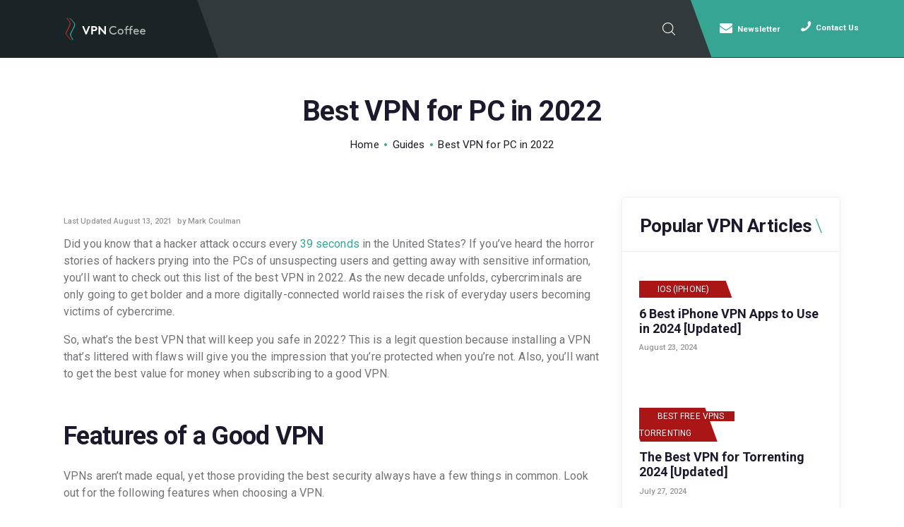

--- FILE ---
content_type: text/html; charset=UTF-8
request_url: https://vpncoffee.com/best-vpn-for-pc/
body_size: 30208
content:
<!DOCTYPE html>
<html lang="en-US" class="no-js scheme_default">
<head><meta charset="UTF-8"><script>if(navigator.userAgent.match(/MSIE|Internet Explorer/i)||navigator.userAgent.match(/Trident\/7\..*?rv:11/i)){var href=document.location.href;if(!href.match(/[?&]nowprocket/)){if(href.indexOf("?")==-1){if(href.indexOf("#")==-1){document.location.href=href+"?nowprocket=1"}else{document.location.href=href.replace("#","?nowprocket=1#")}}else{if(href.indexOf("#")==-1){document.location.href=href+"&nowprocket=1"}else{document.location.href=href.replace("#","&nowprocket=1#")}}}}</script><script>class RocketLazyLoadScripts{constructor(){this.triggerEvents=["keydown","mousedown","mousemove","touchmove","touchstart","touchend","wheel"],this.userEventHandler=this._triggerListener.bind(this),this.touchStartHandler=this._onTouchStart.bind(this),this.touchMoveHandler=this._onTouchMove.bind(this),this.touchEndHandler=this._onTouchEnd.bind(this),this.clickHandler=this._onClick.bind(this),this.interceptedClicks=[],window.addEventListener("pageshow",(e=>{this.persisted=e.persisted})),window.addEventListener("DOMContentLoaded",(()=>{this._preconnect3rdParties()})),this.delayedScripts={normal:[],async:[],defer:[]},this.allJQueries=[]}_addUserInteractionListener(e){document.hidden?e._triggerListener():(this.triggerEvents.forEach((t=>window.addEventListener(t,e.userEventHandler,{passive:!0}))),window.addEventListener("touchstart",e.touchStartHandler,{passive:!0}),window.addEventListener("mousedown",e.touchStartHandler),document.addEventListener("visibilitychange",e.userEventHandler))}_removeUserInteractionListener(){this.triggerEvents.forEach((e=>window.removeEventListener(e,this.userEventHandler,{passive:!0}))),document.removeEventListener("visibilitychange",this.userEventHandler)}_onTouchStart(e){"HTML"!==e.target.tagName&&(window.addEventListener("touchend",this.touchEndHandler),window.addEventListener("mouseup",this.touchEndHandler),window.addEventListener("touchmove",this.touchMoveHandler,{passive:!0}),window.addEventListener("mousemove",this.touchMoveHandler),e.target.addEventListener("click",this.clickHandler),this._renameDOMAttribute(e.target,"onclick","rocket-onclick"))}_onTouchMove(e){window.removeEventListener("touchend",this.touchEndHandler),window.removeEventListener("mouseup",this.touchEndHandler),window.removeEventListener("touchmove",this.touchMoveHandler,{passive:!0}),window.removeEventListener("mousemove",this.touchMoveHandler),e.target.removeEventListener("click",this.clickHandler),this._renameDOMAttribute(e.target,"rocket-onclick","onclick")}_onTouchEnd(e){window.removeEventListener("touchend",this.touchEndHandler),window.removeEventListener("mouseup",this.touchEndHandler),window.removeEventListener("touchmove",this.touchMoveHandler,{passive:!0}),window.removeEventListener("mousemove",this.touchMoveHandler)}_onClick(e){e.target.removeEventListener("click",this.clickHandler),this._renameDOMAttribute(e.target,"rocket-onclick","onclick"),this.interceptedClicks.push(e),e.preventDefault(),e.stopPropagation(),e.stopImmediatePropagation()}_replayClicks(){window.removeEventListener("touchstart",this.touchStartHandler,{passive:!0}),window.removeEventListener("mousedown",this.touchStartHandler),this.interceptedClicks.forEach((e=>{e.target.dispatchEvent(new MouseEvent("click",{view:e.view,bubbles:!0,cancelable:!0}))}))}_renameDOMAttribute(e,t,n){e.hasAttribute&&e.hasAttribute(t)&&(event.target.setAttribute(n,event.target.getAttribute(t)),event.target.removeAttribute(t))}_triggerListener(){this._removeUserInteractionListener(this),"loading"===document.readyState?document.addEventListener("DOMContentLoaded",this._loadEverythingNow.bind(this)):this._loadEverythingNow()}_preconnect3rdParties(){let e=[];document.querySelectorAll("script[type=rocketlazyloadscript]").forEach((t=>{if(t.hasAttribute("src")){const n=new URL(t.src).origin;n!==location.origin&&e.push({src:n,crossOrigin:t.crossOrigin||"module"===t.getAttribute("data-rocket-type")})}})),e=[...new Map(e.map((e=>[JSON.stringify(e),e]))).values()],this._batchInjectResourceHints(e,"preconnect")}async _loadEverythingNow(){this.lastBreath=Date.now(),this._delayEventListeners(),this._delayJQueryReady(this),this._handleDocumentWrite(),this._registerAllDelayedScripts(),this._preloadAllScripts(),await this._loadScriptsFromList(this.delayedScripts.normal),await this._loadScriptsFromList(this.delayedScripts.defer),await this._loadScriptsFromList(this.delayedScripts.async);try{await this._triggerDOMContentLoaded(),await this._triggerWindowLoad()}catch(e){}window.dispatchEvent(new Event("rocket-allScriptsLoaded")),this._replayClicks()}_registerAllDelayedScripts(){document.querySelectorAll("script[type=rocketlazyloadscript]").forEach((e=>{e.hasAttribute("src")?e.hasAttribute("async")&&!1!==e.async?this.delayedScripts.async.push(e):e.hasAttribute("defer")&&!1!==e.defer||"module"===e.getAttribute("data-rocket-type")?this.delayedScripts.defer.push(e):this.delayedScripts.normal.push(e):this.delayedScripts.normal.push(e)}))}async _transformScript(e){return await this._littleBreath(),new Promise((t=>{const n=document.createElement("script");[...e.attributes].forEach((e=>{let t=e.nodeName;"type"!==t&&("data-rocket-type"===t&&(t="type"),n.setAttribute(t,e.nodeValue))})),e.hasAttribute("src")?(n.addEventListener("load",t),n.addEventListener("error",t)):(n.text=e.text,t());try{e.parentNode.replaceChild(n,e)}catch(e){t()}}))}async _loadScriptsFromList(e){const t=e.shift();return t?(await this._transformScript(t),this._loadScriptsFromList(e)):Promise.resolve()}_preloadAllScripts(){this._batchInjectResourceHints([...this.delayedScripts.normal,...this.delayedScripts.defer,...this.delayedScripts.async],"preload")}_batchInjectResourceHints(e,t){var n=document.createDocumentFragment();e.forEach((e=>{if(e.src){const i=document.createElement("link");i.href=e.src,i.rel=t,"preconnect"!==t&&(i.as="script"),e.getAttribute&&"module"===e.getAttribute("data-rocket-type")&&(i.crossOrigin=!0),e.crossOrigin&&(i.crossOrigin=e.crossOrigin),n.appendChild(i)}})),document.head.appendChild(n)}_delayEventListeners(){let e={};function t(t,n){!function(t){function n(n){return e[t].eventsToRewrite.indexOf(n)>=0?"rocket-"+n:n}e[t]||(e[t]={originalFunctions:{add:t.addEventListener,remove:t.removeEventListener},eventsToRewrite:[]},t.addEventListener=function(){arguments[0]=n(arguments[0]),e[t].originalFunctions.add.apply(t,arguments)},t.removeEventListener=function(){arguments[0]=n(arguments[0]),e[t].originalFunctions.remove.apply(t,arguments)})}(t),e[t].eventsToRewrite.push(n)}function n(e,t){let n=e[t];Object.defineProperty(e,t,{get:()=>n||function(){},set(i){e["rocket"+t]=n=i}})}t(document,"DOMContentLoaded"),t(window,"DOMContentLoaded"),t(window,"load"),t(window,"pageshow"),t(document,"readystatechange"),n(document,"onreadystatechange"),n(window,"onload"),n(window,"onpageshow")}_delayJQueryReady(e){let t=window.jQuery;Object.defineProperty(window,"jQuery",{get:()=>t,set(n){if(n&&n.fn&&!e.allJQueries.includes(n)){n.fn.ready=n.fn.init.prototype.ready=function(t){e.domReadyFired?t.bind(document)(n):document.addEventListener("rocket-DOMContentLoaded",(()=>t.bind(document)(n)))};const t=n.fn.on;n.fn.on=n.fn.init.prototype.on=function(){if(this[0]===window){function e(e){return e.split(" ").map((e=>"load"===e||0===e.indexOf("load.")?"rocket-jquery-load":e)).join(" ")}"string"==typeof arguments[0]||arguments[0]instanceof String?arguments[0]=e(arguments[0]):"object"==typeof arguments[0]&&Object.keys(arguments[0]).forEach((t=>{delete Object.assign(arguments[0],{[e(t)]:arguments[0][t]})[t]}))}return t.apply(this,arguments),this},e.allJQueries.push(n)}t=n}})}async _triggerDOMContentLoaded(){this.domReadyFired=!0,await this._littleBreath(),document.dispatchEvent(new Event("rocket-DOMContentLoaded")),await this._littleBreath(),window.dispatchEvent(new Event("rocket-DOMContentLoaded")),await this._littleBreath(),document.dispatchEvent(new Event("rocket-readystatechange")),await this._littleBreath(),document.rocketonreadystatechange&&document.rocketonreadystatechange()}async _triggerWindowLoad(){await this._littleBreath(),window.dispatchEvent(new Event("rocket-load")),await this._littleBreath(),window.rocketonload&&window.rocketonload(),await this._littleBreath(),this.allJQueries.forEach((e=>e(window).trigger("rocket-jquery-load"))),await this._littleBreath();const e=new Event("rocket-pageshow");e.persisted=this.persisted,window.dispatchEvent(e),await this._littleBreath(),window.rocketonpageshow&&window.rocketonpageshow({persisted:this.persisted})}_handleDocumentWrite(){const e=new Map;document.write=document.writeln=function(t){const n=document.currentScript,i=document.createRange(),r=n.parentElement;let o=e.get(n);void 0===o&&(o=n.nextSibling,e.set(n,o));const s=document.createDocumentFragment();i.setStart(s,0),s.appendChild(i.createContextualFragment(t)),r.insertBefore(s,o)}}async _littleBreath(){Date.now()-this.lastBreath>45&&(await this._requestAnimFrame(),this.lastBreath=Date.now())}async _requestAnimFrame(){return document.hidden?new Promise((e=>setTimeout(e))):new Promise((e=>requestAnimationFrame(e)))}static run(){const e=new RocketLazyLoadScripts;e._addUserInteractionListener(e)}}RocketLazyLoadScripts.run();</script>
	<meta name='robots' content='index, follow, max-image-preview:large, max-snippet:-1, max-video-preview:-1' />

	<!-- This site is optimized with the Yoast SEO plugin v20.5 - https://yoast.com/wordpress/plugins/seo/ -->
	<title>Best VPN for PC in 2022 - TOP-7 VPN Apps from VPNCoffee Experts</title><link rel="preload" as="style" href="https://fonts.googleapis.com/css?family=Roboto%3A300%2C300italic%2C400%2C400italic%2C500%2C500italic%2C700%2C700italic&#038;subset=latin%2Clatin-ext&#038;display=swap" /><link rel="stylesheet" href="https://fonts.googleapis.com/css?family=Roboto%3A300%2C300italic%2C400%2C400italic%2C500%2C500italic%2C700%2C700italic&#038;subset=latin%2Clatin-ext&#038;display=swap" media="print" onload="this.media='all'" /><noscript><link rel="stylesheet" href="https://fonts.googleapis.com/css?family=Roboto%3A300%2C300italic%2C400%2C400italic%2C500%2C500italic%2C700%2C700italic&#038;subset=latin%2Clatin-ext&#038;display=swap" /></noscript>
	<meta name="description" content="What&#039;s the best VPN for PC in 2022? Check out recommendations from our experts on why you should subscribe to one of them today." />
	<link rel="canonical" href="https://vpncoffee.com/best-vpn-for-pc/" />
	<meta property="og:locale" content="en_US" />
	<meta property="og:type" content="article" />
	<meta property="og:title" content="Best VPN for PC in 2022 - TOP-7 VPN Apps from VPNCoffee Experts" />
	<meta property="og:description" content="What&#039;s the best VPN for PC in 2022? Check out recommendations from our experts on why you should subscribe to one of them today." />
	<meta property="og:url" content="https://vpncoffee.com/best-vpn-for-pc/" />
	<meta property="og:site_name" content="VPN Coffee" />
	<meta property="article:publisher" content="https://www.facebook.com/vpncoffee" />
	<meta property="article:published_time" content="2021-08-13T12:59:00+00:00" />
	<meta property="article:modified_time" content="2021-12-23T13:28:14+00:00" />
	<meta property="og:image" content="https://vpncoffee.com/wp-content/uploads/2020/02/MOSHED-2020-2-25-14-55-45.jpg" />
	<meta property="og:image:width" content="1000" />
	<meta property="og:image:height" content="667" />
	<meta property="og:image:type" content="image/jpeg" />
	<meta name="author" content="Mark Coulman" />
	<meta name="twitter:card" content="summary_large_image" />
	<meta name="twitter:label1" content="Written by" />
	<meta name="twitter:data1" content="Mark Coulman" />
	<meta name="twitter:label2" content="Est. reading time" />
	<meta name="twitter:data2" content="5 minutes" />
	<!-- / Yoast SEO plugin. -->


<link rel="amphtml" href="https://vpncoffee.com/best-vpn-for-pc/amp/" /><meta name="generator" content="AMP for WP 1.0.99.2"/><link rel='dns-prefetch' href='//www.google.com' />
<link rel='dns-prefetch' href='//fonts.googleapis.com' />
<link href='https://fonts.gstatic.com' crossorigin rel='preconnect' />
<link rel="alternate" type="application/rss+xml" title="VPN Coffee &raquo; Feed" href="https://vpncoffee.com/feed/" />
<link rel="alternate" type="application/rss+xml" title="VPN Coffee &raquo; Comments Feed" href="https://vpncoffee.com/comments/feed/" />
    
    <meta name="viewport" content="width=device-width, initial-scale=1, maximum-scale=1">
    <meta name="format-detection" content="telephone=no">
    <link rel="pingback" href="https://vpncoffee.com/xmlrpc.php">
    <meta property="og:url" content="https://vpncoffee.com/best-vpn-for-pc/ "/>
			<meta property="og:title" content="Best VPN for PC in 2022" />
			<meta property="og:description" content="Did you know that a hacker attack occurs every 39 seconds in the United States? If you’ve heard the horror stories of&hellip;" />  
			<meta property="og:type" content="article" />				<meta property="og:image" content="https://vpncoffee.com/wp-content/uploads/2020/02/MOSHED-2020-2-25-14-55-45.jpg"/>
				<style type="text/css">
img.wp-smiley,
img.emoji {
	display: inline !important;
	border: none !important;
	box-shadow: none !important;
	height: 1em !important;
	width: 1em !important;
	margin: 0 0.07em !important;
	vertical-align: -0.1em !important;
	background: none !important;
	padding: 0 !important;
}
</style>
	<link property="stylesheet" rel='stylesheet' id='wp-block-library-css' href='https://vpncoffee.com/wp-includes/css/dist/block-library/style.min.css?ver=6.2.8' type='text/css' media='all' />
<link property="stylesheet" rel='stylesheet' id='classic-theme-styles-css' href='https://vpncoffee.com/wp-includes/css/classic-themes.min.css?ver=6.2.8' type='text/css' media='all' />
<style id='global-styles-inline-css' type='text/css'>
body{--wp--preset--color--black: #000000;--wp--preset--color--cyan-bluish-gray: #abb8c3;--wp--preset--color--white: #ffffff;--wp--preset--color--pale-pink: #f78da7;--wp--preset--color--vivid-red: #cf2e2e;--wp--preset--color--luminous-vivid-orange: #ff6900;--wp--preset--color--luminous-vivid-amber: #fcb900;--wp--preset--color--light-green-cyan: #7bdcb5;--wp--preset--color--vivid-green-cyan: #00d084;--wp--preset--color--pale-cyan-blue: #8ed1fc;--wp--preset--color--vivid-cyan-blue: #0693e3;--wp--preset--color--vivid-purple: #9b51e0;--wp--preset--gradient--vivid-cyan-blue-to-vivid-purple: linear-gradient(135deg,rgba(6,147,227,1) 0%,rgb(155,81,224) 100%);--wp--preset--gradient--light-green-cyan-to-vivid-green-cyan: linear-gradient(135deg,rgb(122,220,180) 0%,rgb(0,208,130) 100%);--wp--preset--gradient--luminous-vivid-amber-to-luminous-vivid-orange: linear-gradient(135deg,rgba(252,185,0,1) 0%,rgba(255,105,0,1) 100%);--wp--preset--gradient--luminous-vivid-orange-to-vivid-red: linear-gradient(135deg,rgba(255,105,0,1) 0%,rgb(207,46,46) 100%);--wp--preset--gradient--very-light-gray-to-cyan-bluish-gray: linear-gradient(135deg,rgb(238,238,238) 0%,rgb(169,184,195) 100%);--wp--preset--gradient--cool-to-warm-spectrum: linear-gradient(135deg,rgb(74,234,220) 0%,rgb(151,120,209) 20%,rgb(207,42,186) 40%,rgb(238,44,130) 60%,rgb(251,105,98) 80%,rgb(254,248,76) 100%);--wp--preset--gradient--blush-light-purple: linear-gradient(135deg,rgb(255,206,236) 0%,rgb(152,150,240) 100%);--wp--preset--gradient--blush-bordeaux: linear-gradient(135deg,rgb(254,205,165) 0%,rgb(254,45,45) 50%,rgb(107,0,62) 100%);--wp--preset--gradient--luminous-dusk: linear-gradient(135deg,rgb(255,203,112) 0%,rgb(199,81,192) 50%,rgb(65,88,208) 100%);--wp--preset--gradient--pale-ocean: linear-gradient(135deg,rgb(255,245,203) 0%,rgb(182,227,212) 50%,rgb(51,167,181) 100%);--wp--preset--gradient--electric-grass: linear-gradient(135deg,rgb(202,248,128) 0%,rgb(113,206,126) 100%);--wp--preset--gradient--midnight: linear-gradient(135deg,rgb(2,3,129) 0%,rgb(40,116,252) 100%);--wp--preset--duotone--dark-grayscale: url('#wp-duotone-dark-grayscale');--wp--preset--duotone--grayscale: url('#wp-duotone-grayscale');--wp--preset--duotone--purple-yellow: url('#wp-duotone-purple-yellow');--wp--preset--duotone--blue-red: url('#wp-duotone-blue-red');--wp--preset--duotone--midnight: url('#wp-duotone-midnight');--wp--preset--duotone--magenta-yellow: url('#wp-duotone-magenta-yellow');--wp--preset--duotone--purple-green: url('#wp-duotone-purple-green');--wp--preset--duotone--blue-orange: url('#wp-duotone-blue-orange');--wp--preset--font-size--small: 13px;--wp--preset--font-size--medium: 20px;--wp--preset--font-size--large: 36px;--wp--preset--font-size--x-large: 42px;--wp--preset--spacing--20: 0.44rem;--wp--preset--spacing--30: 0.67rem;--wp--preset--spacing--40: 1rem;--wp--preset--spacing--50: 1.5rem;--wp--preset--spacing--60: 2.25rem;--wp--preset--spacing--70: 3.38rem;--wp--preset--spacing--80: 5.06rem;--wp--preset--shadow--natural: 6px 6px 9px rgba(0, 0, 0, 0.2);--wp--preset--shadow--deep: 12px 12px 50px rgba(0, 0, 0, 0.4);--wp--preset--shadow--sharp: 6px 6px 0px rgba(0, 0, 0, 0.2);--wp--preset--shadow--outlined: 6px 6px 0px -3px rgba(255, 255, 255, 1), 6px 6px rgba(0, 0, 0, 1);--wp--preset--shadow--crisp: 6px 6px 0px rgba(0, 0, 0, 1);}:where(.is-layout-flex){gap: 0.5em;}body .is-layout-flow > .alignleft{float: left;margin-inline-start: 0;margin-inline-end: 2em;}body .is-layout-flow > .alignright{float: right;margin-inline-start: 2em;margin-inline-end: 0;}body .is-layout-flow > .aligncenter{margin-left: auto !important;margin-right: auto !important;}body .is-layout-constrained > .alignleft{float: left;margin-inline-start: 0;margin-inline-end: 2em;}body .is-layout-constrained > .alignright{float: right;margin-inline-start: 2em;margin-inline-end: 0;}body .is-layout-constrained > .aligncenter{margin-left: auto !important;margin-right: auto !important;}body .is-layout-constrained > :where(:not(.alignleft):not(.alignright):not(.alignfull)){max-width: var(--wp--style--global--content-size);margin-left: auto !important;margin-right: auto !important;}body .is-layout-constrained > .alignwide{max-width: var(--wp--style--global--wide-size);}body .is-layout-flex{display: flex;}body .is-layout-flex{flex-wrap: wrap;align-items: center;}body .is-layout-flex > *{margin: 0;}:where(.wp-block-columns.is-layout-flex){gap: 2em;}.has-black-color{color: var(--wp--preset--color--black) !important;}.has-cyan-bluish-gray-color{color: var(--wp--preset--color--cyan-bluish-gray) !important;}.has-white-color{color: var(--wp--preset--color--white) !important;}.has-pale-pink-color{color: var(--wp--preset--color--pale-pink) !important;}.has-vivid-red-color{color: var(--wp--preset--color--vivid-red) !important;}.has-luminous-vivid-orange-color{color: var(--wp--preset--color--luminous-vivid-orange) !important;}.has-luminous-vivid-amber-color{color: var(--wp--preset--color--luminous-vivid-amber) !important;}.has-light-green-cyan-color{color: var(--wp--preset--color--light-green-cyan) !important;}.has-vivid-green-cyan-color{color: var(--wp--preset--color--vivid-green-cyan) !important;}.has-pale-cyan-blue-color{color: var(--wp--preset--color--pale-cyan-blue) !important;}.has-vivid-cyan-blue-color{color: var(--wp--preset--color--vivid-cyan-blue) !important;}.has-vivid-purple-color{color: var(--wp--preset--color--vivid-purple) !important;}.has-black-background-color{background-color: var(--wp--preset--color--black) !important;}.has-cyan-bluish-gray-background-color{background-color: var(--wp--preset--color--cyan-bluish-gray) !important;}.has-white-background-color{background-color: var(--wp--preset--color--white) !important;}.has-pale-pink-background-color{background-color: var(--wp--preset--color--pale-pink) !important;}.has-vivid-red-background-color{background-color: var(--wp--preset--color--vivid-red) !important;}.has-luminous-vivid-orange-background-color{background-color: var(--wp--preset--color--luminous-vivid-orange) !important;}.has-luminous-vivid-amber-background-color{background-color: var(--wp--preset--color--luminous-vivid-amber) !important;}.has-light-green-cyan-background-color{background-color: var(--wp--preset--color--light-green-cyan) !important;}.has-vivid-green-cyan-background-color{background-color: var(--wp--preset--color--vivid-green-cyan) !important;}.has-pale-cyan-blue-background-color{background-color: var(--wp--preset--color--pale-cyan-blue) !important;}.has-vivid-cyan-blue-background-color{background-color: var(--wp--preset--color--vivid-cyan-blue) !important;}.has-vivid-purple-background-color{background-color: var(--wp--preset--color--vivid-purple) !important;}.has-black-border-color{border-color: var(--wp--preset--color--black) !important;}.has-cyan-bluish-gray-border-color{border-color: var(--wp--preset--color--cyan-bluish-gray) !important;}.has-white-border-color{border-color: var(--wp--preset--color--white) !important;}.has-pale-pink-border-color{border-color: var(--wp--preset--color--pale-pink) !important;}.has-vivid-red-border-color{border-color: var(--wp--preset--color--vivid-red) !important;}.has-luminous-vivid-orange-border-color{border-color: var(--wp--preset--color--luminous-vivid-orange) !important;}.has-luminous-vivid-amber-border-color{border-color: var(--wp--preset--color--luminous-vivid-amber) !important;}.has-light-green-cyan-border-color{border-color: var(--wp--preset--color--light-green-cyan) !important;}.has-vivid-green-cyan-border-color{border-color: var(--wp--preset--color--vivid-green-cyan) !important;}.has-pale-cyan-blue-border-color{border-color: var(--wp--preset--color--pale-cyan-blue) !important;}.has-vivid-cyan-blue-border-color{border-color: var(--wp--preset--color--vivid-cyan-blue) !important;}.has-vivid-purple-border-color{border-color: var(--wp--preset--color--vivid-purple) !important;}.has-vivid-cyan-blue-to-vivid-purple-gradient-background{background: var(--wp--preset--gradient--vivid-cyan-blue-to-vivid-purple) !important;}.has-light-green-cyan-to-vivid-green-cyan-gradient-background{background: var(--wp--preset--gradient--light-green-cyan-to-vivid-green-cyan) !important;}.has-luminous-vivid-amber-to-luminous-vivid-orange-gradient-background{background: var(--wp--preset--gradient--luminous-vivid-amber-to-luminous-vivid-orange) !important;}.has-luminous-vivid-orange-to-vivid-red-gradient-background{background: var(--wp--preset--gradient--luminous-vivid-orange-to-vivid-red) !important;}.has-very-light-gray-to-cyan-bluish-gray-gradient-background{background: var(--wp--preset--gradient--very-light-gray-to-cyan-bluish-gray) !important;}.has-cool-to-warm-spectrum-gradient-background{background: var(--wp--preset--gradient--cool-to-warm-spectrum) !important;}.has-blush-light-purple-gradient-background{background: var(--wp--preset--gradient--blush-light-purple) !important;}.has-blush-bordeaux-gradient-background{background: var(--wp--preset--gradient--blush-bordeaux) !important;}.has-luminous-dusk-gradient-background{background: var(--wp--preset--gradient--luminous-dusk) !important;}.has-pale-ocean-gradient-background{background: var(--wp--preset--gradient--pale-ocean) !important;}.has-electric-grass-gradient-background{background: var(--wp--preset--gradient--electric-grass) !important;}.has-midnight-gradient-background{background: var(--wp--preset--gradient--midnight) !important;}.has-small-font-size{font-size: var(--wp--preset--font-size--small) !important;}.has-medium-font-size{font-size: var(--wp--preset--font-size--medium) !important;}.has-large-font-size{font-size: var(--wp--preset--font-size--large) !important;}.has-x-large-font-size{font-size: var(--wp--preset--font-size--x-large) !important;}
.wp-block-navigation a:where(:not(.wp-element-button)){color: inherit;}
:where(.wp-block-columns.is-layout-flex){gap: 2em;}
.wp-block-pullquote{font-size: 1.5em;line-height: 1.6;}
</style>
<link data-minify="1" property="stylesheet" rel='stylesheet' id='contact-form-7-css' href='https://vpncoffee.com/wp-content/cache/min/1/wp-content/plugins/contact-form-7/includes/css/styles.css?ver=1658410556' type='text/css' media='all' />
<style id='contact-form-7-inline-css' type='text/css'>
.wpcf7 .wpcf7-recaptcha iframe {margin-bottom: 0;}.wpcf7 .wpcf7-recaptcha[data-align="center"] > div {margin: 0 auto;}.wpcf7 .wpcf7-recaptcha[data-align="right"] > div {margin: 0 0 0 auto;}
</style>
<link property="stylesheet" rel='stylesheet' id='cookie-notice-front-css' href='https://vpncoffee.com/wp-content/plugins/cookie-notice/css/front.min.css?ver=6.2.8' type='text/css' media='all' />
<link data-minify="1" property="stylesheet" rel='stylesheet' id='mailerlite_forms.css-css' href='https://vpncoffee.com/wp-content/cache/min/1/wp-content/plugins/official-mailerlite-sign-up-forms/assets/css/mailerlite_forms.css?ver=1658410556' type='text/css' media='all' />
<link data-minify="1" property="stylesheet" rel='stylesheet' id='trx_addons-icons-css' href='https://vpncoffee.com/wp-content/cache/min/1/wp-content/plugins/trx_addons/css/font-icons/css/trx_addons_icons-embedded.css?ver=1658410556' type='text/css' media='all' />
<link property="stylesheet" rel='stylesheet' id='swiperslider-css' href='https://vpncoffee.com/wp-content/plugins/trx_addons/js/swiper/swiper.min.css' type='text/css' media='all' />
<link property="stylesheet" rel='stylesheet' id='magnific-popup-css' href='https://vpncoffee.com/wp-content/plugins/trx_addons/js/magnific/magnific-popup.min.css' type='text/css' media='all' />
<link data-minify="1" property="stylesheet" rel='stylesheet' id='trx_addons-css' href='https://vpncoffee.com/wp-content/cache/min/1/wp-content/plugins/trx_addons/css/trx_addons.css?ver=1658410556' type='text/css' media='all' />
<link property="stylesheet" rel='stylesheet' id='trx_addons-animation-css' href='https://vpncoffee.com/wp-content/plugins/trx_addons/css/trx_addons.animation.min.css' type='text/css' media='all' />
<!--[if lt IE 9]>
<link property="stylesheet" rel='stylesheet' id='vc_lte_ie9-css' href='https://vpncoffee.com/wp-content/plugins/js_composer/assets/css/vc_lte_ie9.min.css?ver=6.0.5' type='text/css' media='screen' />
<![endif]-->

<link data-minify="1" property="stylesheet" rel='stylesheet' id='fontello-icons-css' href='https://vpncoffee.com/wp-content/cache/min/1/wp-content/themes/gamezone-child/css/font-icons/css/fontello-embedded.css?ver=1658410556' type='text/css' media='all' />
<link property="stylesheet" rel='stylesheet' id='mediaelement-css' href='https://vpncoffee.com/wp-includes/js/mediaelement/mediaelementplayer-legacy.min.css?ver=4.2.17' type='text/css' media='all' />
<link property="stylesheet" rel='stylesheet' id='wp-mediaelement-css' href='https://vpncoffee.com/wp-includes/js/mediaelement/wp-mediaelement.min.css?ver=6.2.8' type='text/css' media='all' />
<link data-minify="1" property="stylesheet" rel='stylesheet' id='gamezone-child-style-css' href='https://vpncoffee.com/wp-content/cache/min/1/wp-content/themes/gamezone-child/style.css?ver=1658410557' type='text/css' media='all' />
<link data-minify="1" property="stylesheet" rel='stylesheet' id='trx_addons-responsive-css' href='https://vpncoffee.com/wp-content/cache/min/1/wp-content/plugins/trx_addons/css/trx_addons.responsive.css?ver=1658410557' type='text/css' media='all' />
<link data-minify="1" property="stylesheet" rel='stylesheet' id='gamezone-responsive-css' href='https://vpncoffee.com/wp-content/cache/min/1/wp-content/themes/gamezone-child/css/responsive.css?ver=1658410557' type='text/css' media='all' />
<link data-minify="1" property="stylesheet" rel='stylesheet' id='gamezone-colors-custom-css' href='https://vpncoffee.com/wp-content/cache/min/1/wp-content/themes/gamezone-child/assets/css/__colors.css?ver=1658410557' type='text/css' media='all' />
<style id='rocket-lazyload-inline-css' type='text/css'>
.rll-youtube-player{position:relative;padding-bottom:56.23%;height:0;overflow:hidden;max-width:100%;}.rll-youtube-player:focus-within{outline: 2px solid currentColor;outline-offset: 5px;}.rll-youtube-player iframe{position:absolute;top:0;left:0;width:100%;height:100%;z-index:100;background:0 0}.rll-youtube-player img{bottom:0;display:block;left:0;margin:auto;max-width:100%;width:100%;position:absolute;right:0;top:0;border:none;height:auto;-webkit-transition:.4s all;-moz-transition:.4s all;transition:.4s all}.rll-youtube-player img:hover{-webkit-filter:brightness(75%)}.rll-youtube-player .play{height:100%;width:100%;left:0;top:0;position:absolute;background:url(https://vpncoffee.com/wp-content/plugins/wp-rocket/assets/img/youtube.png) no-repeat center;background-color: transparent !important;cursor:pointer;border:none;}
</style>
<link rel="https://api.w.org/" href="https://vpncoffee.com/wp-json/" /><link rel="alternate" type="application/json" href="https://vpncoffee.com/wp-json/wp/v2/posts/2588" /><link rel="EditURI" type="application/rsd+xml" title="RSD" href="https://vpncoffee.com/xmlrpc.php?rsd" />
<link rel="wlwmanifest" type="application/wlwmanifest+xml" href="https://vpncoffee.com/wp-includes/wlwmanifest.xml" />
<meta name="generator" content="WordPress 6.2.8" />
<link rel='shortlink' href='https://vpncoffee.com/?p=2588' />
<link rel="alternate" type="application/json+oembed" href="https://vpncoffee.com/wp-json/oembed/1.0/embed?url=https%3A%2F%2Fvpncoffee.com%2Fbest-vpn-for-pc%2F" />
<link rel="alternate" type="text/xml+oembed" href="https://vpncoffee.com/wp-json/oembed/1.0/embed?url=https%3A%2F%2Fvpncoffee.com%2Fbest-vpn-for-pc%2F&#038;format=xml" />
			<meta property="fb:pages" content="2285045228220106" />
			<!-- Google Tag Manager -->
<script type="rocketlazyloadscript">(function(w,d,s,l,i){w[l]=w[l]||[];w[l].push({'gtm.start':
new Date().getTime(),event:'gtm.js'});var f=d.getElementsByTagName(s)[0],
j=d.createElement(s),dl=l!='dataLayer'?'&l='+l:'';j.async=true;j.src=
'https://www.googletagmanager.com/gtm.js?id='+i+dl;f.parentNode.insertBefore(j,f);
})(window,document,'script','dataLayer','GTM-MX2WM49');</script>
<!-- End Google Tag Manager -->
<meta name="google-site-verification" content="ckjZKzKo0njoGEvbqti75m5hx0L2CSpXYJtZgiV8vbY" />            <!-- MailerLite Universal -->
            <script type="rocketlazyloadscript">
                (function (m, a, i, l, e, r) {
                    m['MailerLiteObject'] = e;

                    function f() {
                        var c = {a: arguments, q: []};
                        var r = this.push(c);
                        return "number" != typeof r ? r : f.bind(c.q);
                    }

                    f.q = f.q || [];
                    m[e] = m[e] || f.bind(f.q);
                    m[e].q = m[e].q || f.q;
                    r = a.createElement(i);
                    var _ = a.getElementsByTagName(i)[0];
                    r.async = 1;
                    r.src = l + '?' + (~~(new Date().getTime() / 10000000));
                    _.parentNode.insertBefore(r, _);
                })(window, document, 'script', 'https://static.mailerlite.com/js/universal.js', 'ml');

                var ml_account = ml('accounts', '1515536', 'g7z9j0s5n9', 'load');
            </script>
            <!-- End MailerLite Universal -->
        <script type="rocketlazyloadscript">document.createElement( "picture" );if(!window.HTMLPictureElement && document.addEventListener) {window.addEventListener("DOMContentLoaded", function() {var s = document.createElement("script");s.src = "https://vpncoffee.com/wp-content/plugins/webp-express/js/picturefill.min.js";document.body.appendChild(s);});}</script>

<script type="application/ld+json" class="saswp-schema-markup-output">
[{
    "@context": "https://schema.org/",
    "@graph": [
        {
            "@context": "https://schema.org/",
            "@type": "SiteNavigationElement",
            "@id": "https://vpncoffee.com#Top Menu",
            "name": "Best VPN's",
            "url": "https://vpncoffee.com/best-vpn/"
        },
        {
            "@context": "https://schema.org/",
            "@type": "SiteNavigationElement",
            "@id": "https://vpncoffee.com#Top Menu",
            "name": "Platform",
            "url": "https://vpncoffee.com/device/"
        },
        {
            "@context": "https://schema.org/",
            "@type": "SiteNavigationElement",
            "@id": "https://vpncoffee.com#Top Menu",
            "name": "iOS (iPhone)",
            "url": "https://vpncoffee.com/device/iphone/"
        },
        {
            "@context": "https://schema.org/",
            "@type": "SiteNavigationElement",
            "@id": "https://vpncoffee.com#Top Menu",
            "name": "Android",
            "url": "https://vpncoffee.com/device/android/"
        },
        {
            "@context": "https://schema.org/",
            "@type": "SiteNavigationElement",
            "@id": "https://vpncoffee.com#Top Menu",
            "name": "Windows (PC)",
            "url": "https://vpncoffee.com/device/windows/"
        },
        {
            "@context": "https://schema.org/",
            "@type": "SiteNavigationElement",
            "@id": "https://vpncoffee.com#Top Menu",
            "name": "MacOS",
            "url": "https://vpncoffee.com/device/mac/"
        },
        {
            "@context": "https://schema.org/",
            "@type": "SiteNavigationElement",
            "@id": "https://vpncoffee.com#Top Menu",
            "name": "Linux",
            "url": "https://vpncoffee.com/device/linux/"
        },
        {
            "@context": "https://schema.org/",
            "@type": "SiteNavigationElement",
            "@id": "https://vpncoffee.com#Top Menu",
            "name": "Browser",
            "url": "https://vpncoffee.com/device/browser/"
        },
        {
            "@context": "https://schema.org/",
            "@type": "SiteNavigationElement",
            "@id": "https://vpncoffee.com#Top Menu",
            "name": "Service",
            "url": "https://vpncoffee.com/best-vpn/"
        },
        {
            "@context": "https://schema.org/",
            "@type": "SiteNavigationElement",
            "@id": "https://vpncoffee.com#Top Menu",
            "name": "Netflix",
            "url": "https://vpncoffee.com/best-vpn/netflix/"
        },
        {
            "@context": "https://schema.org/",
            "@type": "SiteNavigationElement",
            "@id": "https://vpncoffee.com#Top Menu",
            "name": "Gaming",
            "url": "https://vpncoffee.com/best-vpn/gaming/"
        },
        {
            "@context": "https://schema.org/",
            "@type": "SiteNavigationElement",
            "@id": "https://vpncoffee.com#Top Menu",
            "name": "Streaming",
            "url": "https://vpncoffee.com/best-vpn/streaming/"
        },
        {
            "@context": "https://schema.org/",
            "@type": "SiteNavigationElement",
            "@id": "https://vpncoffee.com#Top Menu",
            "name": "Torrenting",
            "url": "https://vpncoffee.com/best-vpn/torrenting/"
        },
        {
            "@context": "https://schema.org/",
            "@type": "SiteNavigationElement",
            "@id": "https://vpncoffee.com#Top Menu",
            "name": "Best Free VPNs",
            "url": "https://vpncoffee.com/best-free-vpns/"
        },
        {
            "@context": "https://schema.org/",
            "@type": "SiteNavigationElement",
            "@id": "https://vpncoffee.com#Top Menu",
            "name": "Popular",
            "url": "https://vpncoffee.com/popular-best-vpn/"
        },
        {
            "@context": "https://schema.org/",
            "@type": "SiteNavigationElement",
            "@id": "https://vpncoffee.com#Top Menu",
            "name": "VPN Reviews",
            "url": "https://vpncoffee.com/vpn-reviews/"
        },
        {
            "@context": "https://schema.org/",
            "@type": "SiteNavigationElement",
            "@id": "https://vpncoffee.com#Top Menu",
            "name": "Free",
            "url": "https://vpncoffee.com/vpn-reviews/free/"
        },
        {
            "@context": "https://schema.org/",
            "@type": "SiteNavigationElement",
            "@id": "https://vpncoffee.com#Top Menu",
            "name": "Popular",
            "url": "https://vpncoffee.com/vpn-reviews/popular/"
        },
        {
            "@context": "https://schema.org/",
            "@type": "SiteNavigationElement",
            "@id": "https://vpncoffee.com#Top Menu",
            "name": "Guides",
            "url": "https://vpncoffee.com/guides/"
        },
        {
            "@context": "https://schema.org/",
            "@type": "SiteNavigationElement",
            "@id": "https://vpncoffee.com#Top Menu",
            "name": "VPN Deals",
            "url": "https://vpncoffee.com/best-vpn-deals/"
        }
    ]
},

{
    "@context": "https://schema.org/",
    "@type": "BreadcrumbList",
    "@id": "https://vpncoffee.com/best-vpn-for-pc/#breadcrumb",
    "itemListElement": [
        {
            "@type": "ListItem",
            "position": 1,
            "item": {
                "@id": "https://vpncoffee.com",
                "name": "VPN Coffee"
            }
        },
        {
            "@type": "ListItem",
            "position": 2,
            "item": {
                "@id": "https://vpncoffee.com/guides/",
                "name": "Guides"
            }
        },
        {
            "@type": "ListItem",
            "position": 3,
            "item": {
                "@id": "https://vpncoffee.com/best-vpn-for-pc/",
                "name": "Best VPN for PC in 2022 - TOP-7 VPN Apps from VPNCoffee Experts"
            }
        }
    ]
},

{
    "@context": "https://schema.org/",
    "@type": "Article",
    "@id": "https://vpncoffee.com/best-vpn-for-pc/#Article",
    "url": "https://vpncoffee.com/best-vpn-for-pc/",
    "inLanguage": "en-US",
    "mainEntityOfPage": "https://vpncoffee.com/best-vpn-for-pc/",
    "headline": "Best VPN for PC in 2022 - TOP-7 VPN Apps from VPNCoffee Experts",
    "description": "What's the best VPN for PC in 2022? Check out recommendations from our experts on why you should subscribe to one of them today.",
    "articleBody": "Did you know that a hacker attack occurs every 39 seconds in the United States? If you’ve heard the horror stories of hackers prying into the PCs of unsuspecting users and getting away with sensitive information, you’ll want to check out this list of the best VPN in 2022. As the new decade unfolds, cybercriminals are only going to get bolder and a more digitally-connected world raises the risk of everyday users becoming victims of cybercrime.     So, what’s the best VPN that will keep you safe in 2022? This is a legit question because installing a VPN that’s littered with flaws will give you the impression that you’re protected when you’re not. Also, you’ll want to get the best value for money when subscribing to a good VPN.     Features of a Good VPN    VPNs aren’t made equal, yet those providing the best security always have a few things in common. Look out for the following features when choosing a VPN.&nbsp;    1. Impenetrable Encryption    To prevent hackers from listening to the data exchange between your PC and web servers, a VPN encrypts the communication. There are various types of encryption with different strengths. A good VPN uses at least AES-256, which is the same encryption used by banks and governments.&nbsp;    2. Fast and Secure Protocol    A VPN sends data from your PC by encapsulating the information with a communication protocol. Most VPNs stick to OpenVPN and IKEv2 as they are proven to be secure and reliable. These protocols are also optimized for speed to minimize latency when passing through VPN servers. Avoid outdated protocols like L2TP, as there are known flaws that can be exploited by hackers.&nbsp;    3. No DNS Leaks    The job of a VPN is to keep your identity private online. This means masking your IP address and DNS server of your ISP with those of the VPN provider. However, some VPNs may suffer from DNS or IP leaks, which gives away your real IP. Stick to VPNs that don’t have issues with DNS leaks.&nbsp;    4. Safe Jurisdiction    You’re trusting the VPN provider to protect your browsing history at all costs. Therefore, you’ll want to choose a VPN that is headquartered in a safe jurisdiction such as the British Virgin Islands, Switzerland, and Panama. A safe jurisdiction refers to a country that does not belong to the Five, Nine, or Fourteen eyes alliances. These alliances are countries that have an agreement to share intel amongst the members and can usually be subpoenaed for data stored by VPNs situated in these countries.&nbsp;    5. No Logs Policy    You’ll need a further guarantee from the VPN provider that no information that could be linked to you is stored in its server. Check out the logging policy and ensure that information like IP addresses and browsing histories are not stored. VPNs do, however, keep basic information like email for billing and support.&nbsp;    6. Fast&nbsp;    Your VPN shouldn’t rob you of lighting speed internet access. The underlying tech, server count, and the number of active users can affect VPN speed. Therefore, it’s best to choose a VPN that has thousands of servers spread over a large number of countries.&nbsp;    7. Responsive Customer Support    Great customer support can mean choosing one VPN over the other. By great, we’re talking about a responsive live chat that’s available 24 hours. Some VPNs still have an old-school ticketing queue which wastes much of your precious time and doesn’t solve the problem if your issue is urgent.&nbsp;    8. Kill Switch    A kill switch is no longer an optional feature. It’s mandatory if you want to be safe online. This feature disconnects your PC from the Internet should the connection to the VPN drop. Some VPNs allow you manually turn on the kill switch while others have it built-in on the app.&nbsp;    9. Number of Devices    Does it matter if a VPN supports 5 concurrent connections while another offers 7? The difference can be a deal-breaker if you’re sharing the same account with your family members. Some VPNs can also be installed on a router, which essentially removes the limit of devices that can access the VPN from the router.&nbsp;    10. Extras    A good VPN can mean different things to various individuals. If you’re watching Netflix on PC, you’ll want to get a VPN that unblocks the content. Some VPNs have torrent-friendly servers, which are optimized for speed which is ideal if you are into torrenting. If you’re overly anxious about online stalkers, get a VPN that supports multihop servers.&nbsp;    Free Vs Paid VPN    It’s tempting to sign up for a free VPN to save on the recurring fees. But, in our experience, you’ll get what you’ve paid for. Free VPNs are inferior in terms of speed, encryption, privacy, and support. In addition, some are covered with ads that may link you to sites that harm your PC. The cost of subscribing to a VPN far outweighs the cost you can occur if your sensitive information is hacked.&nbsp;    The only way to ensure proper peace of mind is to subscribe to a good VPN. The fees for our recommended VPNs are reasonable, and you can get generous discounts at times. Also, most of them allow you to try their service risk-free as there’s a money-back guarantee clause.&nbsp;    What is the Best VPN for 2022?    Here’s a comparison of top-rated VPNs that deserve your attention in 2022.     FEATURESNordVPNCyber-GhostAssguardSurfsharkKill Switch✅✅No✅High-Speed Servers✅✅✅✅AES-256 encryption✅✅✅✅Number of countries5889&nbsp;50+61+No-logs policy✅✅✅✅24/7 Customer support✅✅✅✅No of devices676UnlimitedSupports chain VPN connectionsYes (Double VPN)NoYes Yes    Summary    In an age where privacy is nothing but an illusion, you don’t want to take your online security for granted. Subscribing to a VPN is a wise move, and we’ve shown you the best in the industry to keep your PC safe.    Browsing online without sufficient protection is risky! Download a VPN for your PC now.&nbsp;",
    "keywords": "",
    "datePublished": "2021-08-13T12:59:00+00:00",
    "dateModified": "2021-12-23T13:28:14+00:00",
    "author": {
        "@type": "Person",
        "name": "Mark Coulman",
        "description": "Cybersecurity expert with a keen interest in technology and digital privacy. Mark has more than 14 years of experience in creating and managing various reliable WEB applications for IT companies in the EU and the US. Loves 3-4 letter words like PHP, XML, HTML, CSS, DB2, ASP, CRM, ERP, SAP, etc.",
        "url": "https://vpncoffee.com/author/mcoulman/",
        "sameAs": [
            "https://www.facebook.com/vpncoffee/"
        ],
        "image": {
            "@type": "ImageObject",
            "url": "https://vpncoffee.com/wp-content/uploads/2020/05/XzA5NjEzMDEuanBn.jpg",
            "height": 96,
            "width": 96
        }
    },
    "editor": {
        "@type": "Person",
        "name": "Mark Coulman",
        "description": "Cybersecurity expert with a keen interest in technology and digital privacy. Mark has more than 14 years of experience in creating and managing various reliable WEB applications for IT companies in the EU and the US. Loves 3-4 letter words like PHP, XML, HTML, CSS, DB2, ASP, CRM, ERP, SAP, etc.",
        "url": "https://vpncoffee.com/author/mcoulman/",
        "sameAs": [
            "https://www.facebook.com/vpncoffee/"
        ],
        "image": {
            "@type": "ImageObject",
            "url": "https://vpncoffee.com/wp-content/uploads/2020/05/XzA5NjEzMDEuanBn.jpg",
            "height": 96,
            "width": 96
        }
    },
    "publisher": {
        "@type": "Organization",
        "name": "VPN Coffee",
        "url": "https://vpncoffee.com/",
        "logo": {
            "@type": "ImageObject",
            "url": "https://vpncoffee.com/wp-content/uploads/2019/04/VPNCoffee-logo-copy.png",
            "width": "160",
            "height": "50"
        }
    },
    "speakable": {
        "@type": "SpeakableSpecification",
        "xpath": [
            "/html/head/title",
            "/html/head/meta[@name='description']/@content"
        ]
    },
    "image": [
        {
            "@type": "ImageObject",
            "@id": "https://vpncoffee.com/best-vpn-for-pc/#primaryimage",
            "url": "https://vpncoffee.com/wp-content/uploads/2020/02/MOSHED-2020-2-25-14-55-45-1200x800.jpg",
            "width": "1200",
            "height": "800",
            "caption": "best vpn for pc 2020"
        },
        {
            "@type": "ImageObject",
            "url": "https://vpncoffee.com/wp-content/uploads/2020/02/MOSHED-2020-2-25-14-55-45-1200x900.jpg",
            "width": "1200",
            "height": "900",
            "caption": "best vpn for pc 2020"
        },
        {
            "@type": "ImageObject",
            "url": "https://vpncoffee.com/wp-content/uploads/2020/02/MOSHED-2020-2-25-14-55-45-1200x675.jpg",
            "width": "1200",
            "height": "675",
            "caption": "best vpn for pc 2020"
        },
        {
            "@type": "ImageObject",
            "url": "https://vpncoffee.com/wp-content/uploads/2020/02/MOSHED-2020-2-25-14-55-45-800x800.jpg",
            "width": "800",
            "height": "800",
            "caption": "best vpn for pc 2020"
        }
    ]
}]
</script>

<meta name="generator" content="Powered by WPBakery Page Builder - drag and drop page builder for WordPress."/>
<style type="text/css">
.no-js .native-lazyload-js-fallback {
	display: none;
}
</style>
		<link rel="icon" href="https://vpncoffee.com/wp-content/uploads/2020/04/favicon.png.webp" sizes="32x32" />
<link rel="icon" href="https://vpncoffee.com/wp-content/uploads/2020/04/favicon.png.webp" sizes="192x192" />
<link rel="apple-touch-icon" href="https://vpncoffee.com/wp-content/uploads/2020/04/favicon.png.webp" />
<meta name="msapplication-TileImage" content="https://vpncoffee.com/wp-content/uploads/2020/04/favicon.png" />
		<style type="text/css" id="wp-custom-css">
			.cn-button.bootstrap:hover{
	background: #fff;
}		</style>
		<noscript><style> .wpb_animate_when_almost_visible { opacity: 1; }</style></noscript><style type="text/css" id="trx_addons-inline-styles-inline-css">.vc_custom_1587539824515{background-color: #ffffff !important;background-size: cover !important;}.vc_custom_1517396018254{border-radius: 5px !important;}.vc_custom_1517396011806{border-radius: 5px !important;}.vc_custom_1517396196468{background-color: #ffffff !important;border-radius: 5px !important;}.vc_custom_1583497339982{background-image: url(//vpncoffee.com/wp-content/uploads/2020/02/sitebar_newsletter_bg-2-min.jpg?id=2581) !important;background-position: center !important;background-repeat: no-repeat !important;background-size: cover !important;}.vc_custom_1517396235384{background-color: #ffffff !important;}.vc_custom_1587552967587{background-size: cover !important;}.vc_custom_1587540871056{margin-bottom: 15px !important;}.custom-logo-link,.sc_layouts_logo{font-size:1.5em}</style><style id="rocket-lazyload-nojs-css">.rll-youtube-player, [data-lazy-src]{display:none !important;}</style><noscript></noscript>	<meta name="msvalidate.01" content="10D3D4443BC36EE87D9E5BA4133E2997" />
	</head>

<body class="post-template-default single single-post postid-2588 single-format-standard wp-custom-logo cookies-not-set body_tag scheme_default blog_mode_post body_style_wide is_single sidebar_show sidebar_right trx_addons_present header_type_custom header_style_header-custom-2420 header_position_default menu_style_top no_layout wpb-js-composer js-comp-ver-6.0.5 vc_responsive">
	
	<div class="body_wrap">

		<div class="page_wrap"><header class="top_panel top_panel_custom top_panel_custom_2420 top_panel_custom_header-default without_bg_image with_featured_image"><div class="vc_row wpb_row vc_row-fluid sc_layouts_row sc_layouts_row_type_compact sc_layouts_row_delimiter sc_layouts_row_fixed sc_layouts_row_fixed_always sc_layouts_hide_on_mobile"><div class="wpb_column vc_column_container vc_col-sm-12 sc_layouts_column_icons_position_left"><div class="vc_column-inner"><div class="wpb_wrapper"><div id="sc_content_564798220"
		class="sc_content color_style_default sc_content_default sc_content_width_1_1 sc_float_center"><div class="sc_content_container"><div class="vc_row wpb_row vc_inner vc_row-fluid vc_row-o-equal-height vc_row-o-content-middle vc_row-flex"><div class="lazy-exclude wpb_column vc_column_container vc_col-sm-3 vc_col-xs-4 sc_layouts_column sc_layouts_column_align_left sc_layouts_column_icons_position_left"><div class="vc_column-inner"><div class="wpb_wrapper"><div class="sc_layouts_item"><a href="https://vpncoffee.com/" id="sc_layouts_logo_1950124298" class="sc_layouts_logo sc_layouts_logo_default logo_back lazy-exclude"><img width="116" height="32" class="logo_image" src="//vpncoffee.com/wp-content/uploads/2020/04/logo-vpn-coffee.svg" alt="" ></a><!-- /.sc_layouts_logo --></div></div></div></div><div class="wpb_column vc_column_container vc_col-sm-5 vc_col-lg-6 vc_col-xs-4 sc_layouts_column sc_layouts_column_align_center sc_layouts_column_icons_position_left"><div class="vc_column-inner"><div class="wpb_wrapper"><div class="sc_layouts_item"><nav class="sc_layouts_menu sc_layouts_menu_default sc_layouts_menu_dir_horizontal menu_hover_fade hide_on_mobile"   id="sc_layouts_menu_644729077"		><ul id="sc_layouts_menu_414077004" class="sc_layouts_menu_nav"><li id="menu-item-2458" class="menu-item menu-item-type-taxonomy menu-item-object-category menu-item-has-children menu-item-2458"><a href="https://vpncoffee.com/best-vpn/"><span>Best VPN&#8217;s</span></a>
<ul class="sub-menu"><li id="menu-item-2465" class="menu-item menu-item-type-taxonomy menu-item-object-category menu-item-has-children menu-item-2465"><a href="https://vpncoffee.com/device/"><span>Platform</span></a>
	<ul class="sub-menu"><li id="menu-item-2466" class="menu-item menu-item-type-taxonomy menu-item-object-category menu-item-2466"><a href="https://vpncoffee.com/device/iphone/"><span>iOS (iPhone)</span></a></li><li id="menu-item-2538" class="menu-item menu-item-type-taxonomy menu-item-object-category menu-item-2538"><a href="https://vpncoffee.com/device/android/"><span>Android</span></a></li><li id="menu-item-2542" class="menu-item menu-item-type-taxonomy menu-item-object-category menu-item-2542"><a href="https://vpncoffee.com/device/windows/"><span>Windows (PC)</span></a></li><li id="menu-item-2541" class="menu-item menu-item-type-taxonomy menu-item-object-category menu-item-2541"><a href="https://vpncoffee.com/device/mac/"><span>MacOS</span></a></li><li id="menu-item-2540" class="menu-item menu-item-type-taxonomy menu-item-object-category menu-item-2540"><a href="https://vpncoffee.com/device/linux/"><span>Linux</span></a></li><li id="menu-item-2539" class="menu-item menu-item-type-taxonomy menu-item-object-category menu-item-2539"><a href="https://vpncoffee.com/device/browser/"><span>Browser</span></a></li></ul>
</li><li id="menu-item-2652" class="menu-item menu-item-type-taxonomy menu-item-object-category menu-item-has-children menu-item-2652"><a href="https://vpncoffee.com/best-vpn/"><span>Service</span></a>
	<ul class="sub-menu"><li id="menu-item-2544" class="menu-item menu-item-type-taxonomy menu-item-object-category menu-item-2544"><a href="https://vpncoffee.com/best-vpn/netflix/"><span>Netflix</span></a></li><li id="menu-item-2543" class="menu-item menu-item-type-taxonomy menu-item-object-category menu-item-2543"><a href="https://vpncoffee.com/best-vpn/gaming/"><span>Gaming</span></a></li><li id="menu-item-2545" class="menu-item menu-item-type-taxonomy menu-item-object-category menu-item-2545"><a href="https://vpncoffee.com/best-vpn/streaming/"><span>Streaming</span></a></li><li id="menu-item-2546" class="menu-item menu-item-type-taxonomy menu-item-object-category menu-item-2546"><a href="https://vpncoffee.com/best-vpn/torrenting/"><span>Torrenting</span></a></li></ul>
</li><li id="menu-item-2464" class="menu-item menu-item-type-taxonomy menu-item-object-category menu-item-2464"><a href="https://vpncoffee.com/best-free-vpns/"><span>Best Free VPNs</span></a></li><li id="menu-item-2467" class="menu-item menu-item-type-taxonomy menu-item-object-category current-post-ancestor current-menu-parent current-post-parent menu-item-2467"><a href="https://vpncoffee.com/popular-best-vpn/"><span>Popular</span></a></li></ul>
</li><li id="menu-item-866" class="menu-item menu-item-type-taxonomy menu-item-object-category menu-item-has-children menu-item-866"><a href="https://vpncoffee.com/vpn-reviews/"><span>VPN Reviews</span></a>
<ul class="sub-menu"><li id="menu-item-2462" class="menu-item menu-item-type-taxonomy menu-item-object-category menu-item-2462"><a href="https://vpncoffee.com/vpn-reviews/free/"><span>Free</span></a></li><li id="menu-item-2463" class="menu-item menu-item-type-taxonomy menu-item-object-category menu-item-2463"><a href="https://vpncoffee.com/vpn-reviews/popular/"><span>Popular</span></a></li></ul>
</li><li id="menu-item-15" class="menu-item menu-item-type-taxonomy menu-item-object-category menu-item-15"><a href="https://vpncoffee.com/guides/"><span>Guides</span></a></li><li id="menu-item-3967" class="menu-item menu-item-type-post_type menu-item-object-page menu-item-3967"><a href="https://vpncoffee.com/best-vpn-deals/"><span>VPN Deals</span></a></li></ul></nav><!-- /.sc_layouts_menu --><div class="sc_layouts_iconed_text sc_layouts_menu_mobile_button">
		<a class="sc_layouts_item_link sc_layouts_iconed_text_link" href="#">
			<span class="sc_layouts_item_icon sc_layouts_iconed_text_icon trx_addons_icon-menu"></span>
		</a>
	</div></div></div></div></div><div class="d-flex wpb_column vc_column_container vc_col-sm-4 vc_col-lg-3 vc_col-xs-4 sc_layouts_column sc_layouts_column_align_right sc_layouts_column_icons_position_left"><div class="vc_column-inner"><div class="wpb_wrapper"><div class="sc_layouts_item"><div id="sc_layouts_search_315962688" class="sc_layouts_search"><div class="search_wrap search_style_fullscreen layouts_search">
	<div class="search_form_wrap">
		<form role="search" method="get" class="search_form" action="https://vpncoffee.com/">
			<input type="text" class="search_field" placeholder="Search" value="" name="s">
			<button type="submit" class="search_submit trx_addons_icon-search"></button>
							<a class="search_close trx_addons_icon-delete"></a>
					</form>
	</div>
	</div></div><!-- /.sc_layouts_search --></div><div class="sc_layouts_item sc_layouts_hide_on_mobile"><div id="sc_layouts_iconed_text_1806382235" class="sc_layouts_iconed_text hide_on_mobile newsletter_back"><a href="#popup_newsletter" class="sc_layouts_item_link sc_layouts_iconed_text_link"><span class="sc_layouts_item_icon sc_layouts_iconed_text_icon icon-mail"></span><span class="sc_layouts_item_details sc_layouts_iconed_text_details"><span class="sc_layouts_item_details_line1 sc_layouts_iconed_text_line1">Newsletter</span></span><!-- /.sc_layouts_iconed_text_details --></a></div><!-- /.sc_layouts_iconed_text --></div><div class="sc_layouts_item sc_layouts_hide_on_mobile"><div id="sc_layouts_iconed_text_2135853582" class="sc_layouts_iconed_text hide_on_mobile"><a href="https://vpncoffee.com/contact/" class="sc_layouts_item_link sc_layouts_iconed_text_link"><span class="sc_layouts_item_icon sc_layouts_iconed_text_icon icon-phone"></span><span class="sc_layouts_item_details sc_layouts_iconed_text_details"><span class="sc_layouts_item_details_line1 sc_layouts_iconed_text_line1">Contact Us</span></span><!-- /.sc_layouts_iconed_text_details --></a></div><!-- /.sc_layouts_iconed_text --></div></div></div></div></div></div></div><!-- /.sc_content --></div></div></div></div><div class="vc_row wpb_row vc_row-fluid sc_layouts_row sc_layouts_row_type_compact sc_layouts_row_delimiter sc_layouts_row_fixed sc_layouts_hide_on_desktop sc_layouts_hide_on_notebook sc_layouts_hide_on_tablet"><div class="wpb_column vc_column_container vc_col-sm-12 sc_layouts_column_icons_position_left"><div class="vc_column-inner"><div class="wpb_wrapper"><div id="sc_content_462625769"
		class="sc_content color_style_default sc_content_default sc_content_width_1_1 sc_float_center"><div class="sc_content_container"><div class="vc_row wpb_row vc_inner vc_row-fluid vc_row-o-equal-height vc_row-o-content-middle vc_row-flex"><div class="wpb_column vc_column_container vc_col-sm-6 vc_col-xs-6 sc_layouts_column sc_layouts_column_align_left sc_layouts_column_icons_position_left"><div class="vc_column-inner"><div class="wpb_wrapper"><div class="sc_layouts_item"><a href="https://vpncoffee.com/" id="sc_layouts_logo_1229928132" class="sc_layouts_logo sc_layouts_logo_default logo_back lazy-exclude"><img width="116" height="32" class="logo_image" src="//vpncoffee.com/wp-content/uploads/2020/04/logo-vpn-coffee.svg" alt="" ></a><!-- /.sc_layouts_logo --></div></div></div></div><div class="wpb_column vc_column_container vc_col-sm-6 vc_col-xs-6 sc_layouts_column sc_layouts_column_align_center sc_layouts_column_icons_position_left"><div class="vc_column-inner"><div class="wpb_wrapper"><div class="sc_layouts_item"><nav class="sc_layouts_menu sc_layouts_menu_default sc_layouts_menu_dir_horizontal menu_hover_fade hide_on_mobile"   id="sc_layouts_menu_1013245318"		><ul id="sc_layouts_menu_414077004" class="sc_layouts_menu_nav"><li id="menu-item-2458" class="menu-item menu-item-type-taxonomy menu-item-object-category menu-item-has-children menu-item-2458"><a href="https://vpncoffee.com/best-vpn/"><span>Best VPN&#8217;s</span></a>
<ul class="sub-menu"><li id="menu-item-2465" class="menu-item menu-item-type-taxonomy menu-item-object-category menu-item-has-children menu-item-2465"><a href="https://vpncoffee.com/device/"><span>Platform</span></a>
	<ul class="sub-menu"><li id="menu-item-2466" class="menu-item menu-item-type-taxonomy menu-item-object-category menu-item-2466"><a href="https://vpncoffee.com/device/iphone/"><span>iOS (iPhone)</span></a></li><li id="menu-item-2538" class="menu-item menu-item-type-taxonomy menu-item-object-category menu-item-2538"><a href="https://vpncoffee.com/device/android/"><span>Android</span></a></li><li id="menu-item-2542" class="menu-item menu-item-type-taxonomy menu-item-object-category menu-item-2542"><a href="https://vpncoffee.com/device/windows/"><span>Windows (PC)</span></a></li><li id="menu-item-2541" class="menu-item menu-item-type-taxonomy menu-item-object-category menu-item-2541"><a href="https://vpncoffee.com/device/mac/"><span>MacOS</span></a></li><li id="menu-item-2540" class="menu-item menu-item-type-taxonomy menu-item-object-category menu-item-2540"><a href="https://vpncoffee.com/device/linux/"><span>Linux</span></a></li><li id="menu-item-2539" class="menu-item menu-item-type-taxonomy menu-item-object-category menu-item-2539"><a href="https://vpncoffee.com/device/browser/"><span>Browser</span></a></li></ul>
</li><li id="menu-item-2652" class="menu-item menu-item-type-taxonomy menu-item-object-category menu-item-has-children menu-item-2652"><a href="https://vpncoffee.com/best-vpn/"><span>Service</span></a>
	<ul class="sub-menu"><li id="menu-item-2544" class="menu-item menu-item-type-taxonomy menu-item-object-category menu-item-2544"><a href="https://vpncoffee.com/best-vpn/netflix/"><span>Netflix</span></a></li><li id="menu-item-2543" class="menu-item menu-item-type-taxonomy menu-item-object-category menu-item-2543"><a href="https://vpncoffee.com/best-vpn/gaming/"><span>Gaming</span></a></li><li id="menu-item-2545" class="menu-item menu-item-type-taxonomy menu-item-object-category menu-item-2545"><a href="https://vpncoffee.com/best-vpn/streaming/"><span>Streaming</span></a></li><li id="menu-item-2546" class="menu-item menu-item-type-taxonomy menu-item-object-category menu-item-2546"><a href="https://vpncoffee.com/best-vpn/torrenting/"><span>Torrenting</span></a></li></ul>
</li><li id="menu-item-2464" class="menu-item menu-item-type-taxonomy menu-item-object-category menu-item-2464"><a href="https://vpncoffee.com/best-free-vpns/"><span>Best Free VPNs</span></a></li><li id="menu-item-2467" class="menu-item menu-item-type-taxonomy menu-item-object-category current-post-ancestor current-menu-parent current-post-parent menu-item-2467"><a href="https://vpncoffee.com/popular-best-vpn/"><span>Popular</span></a></li></ul>
</li><li id="menu-item-866" class="menu-item menu-item-type-taxonomy menu-item-object-category menu-item-has-children menu-item-866"><a href="https://vpncoffee.com/vpn-reviews/"><span>VPN Reviews</span></a>
<ul class="sub-menu"><li id="menu-item-2462" class="menu-item menu-item-type-taxonomy menu-item-object-category menu-item-2462"><a href="https://vpncoffee.com/vpn-reviews/free/"><span>Free</span></a></li><li id="menu-item-2463" class="menu-item menu-item-type-taxonomy menu-item-object-category menu-item-2463"><a href="https://vpncoffee.com/vpn-reviews/popular/"><span>Popular</span></a></li></ul>
</li><li id="menu-item-15" class="menu-item menu-item-type-taxonomy menu-item-object-category menu-item-15"><a href="https://vpncoffee.com/guides/"><span>Guides</span></a></li><li id="menu-item-3967" class="menu-item menu-item-type-post_type menu-item-object-page menu-item-3967"><a href="https://vpncoffee.com/best-vpn-deals/"><span>VPN Deals</span></a></li></ul></nav><!-- /.sc_layouts_menu --><div class="sc_layouts_iconed_text sc_layouts_menu_mobile_button">
		<a class="sc_layouts_item_link sc_layouts_iconed_text_link" href="#">
			<span class="sc_layouts_item_icon sc_layouts_iconed_text_icon trx_addons_icon-menu"></span>
		</a>
	</div></div><div class="sc_layouts_item"><div id="sc_layouts_search_1168205654" class="sc_layouts_search"><div class="search_wrap search_style_fullscreen layouts_search">
	<div class="search_form_wrap">
		<form role="search" method="get" class="search_form" action="https://vpncoffee.com/">
			<input type="text" class="search_field" placeholder="Search" value="" name="s">
			<button type="submit" class="search_submit trx_addons_icon-search"></button>
							<a class="search_close trx_addons_icon-delete"></a>
					</form>
	</div>
	</div></div><!-- /.sc_layouts_search --></div></div></div></div></div></div></div><!-- /.sc_content --></div></div></div></div><div class="vc_row wpb_row vc_row-fluid vc_custom_1587539824515 vc_row-has-fill sc_layouts_hide_on_frontpage scheme_default"><div class="wpb_column vc_column_container vc_col-sm-12 sc_layouts_column_icons_position_left"><div class="vc_column-inner"><div class="wpb_wrapper"><div class="vc_empty_space  hide_on_tablet hide_on_mobile"   style="height: 1px"><span class="vc_empty_space_inner"></span></div><div class="vc_empty_space"   style="height: 3.5em"><span class="vc_empty_space_inner"></span></div><div id="sc_content_2089084915"
		class="sc_content color_style_default sc_content_default sc_content_width_1_1 sc_float_center sc_align_center"><div class="sc_content_container"><div class="sc_layouts_item"><div id="sc_layouts_title_1552061440" class="sc_layouts_title with_content without_image"><div class="sc_layouts_title_content"><div class="sc_layouts_title_title">							<h1  class="sc_layouts_title_caption">Best VPN for PC in 2022</h1>
							</div><div class="sc_layouts_title_breadcrumbs"><div class="breadcrumbs"><a class="breadcrumbs_item home" href="https://vpncoffee.com/">Home</a><span class="breadcrumbs_delimiter"></span><a class="breadcrumbs_item cat_post" href="https://vpncoffee.com/guides/">Guides</a><span class="breadcrumbs_delimiter"></span><span class="breadcrumbs_item current">Best VPN for PC in 2022</span></div></div></div><!-- .sc_layouts_title_content --></div><!-- /.sc_layouts_title --></div></div></div><!-- /.sc_content --></div></div></div></div><div class="vc_row wpb_row vc_row-fluid sc_layouts_hide_on_desktop sc_layouts_hide_on_notebook sc_layouts_hide_on_tablet sc_layouts_hide_on_mobile sc_layouts_hide_on_frontpage"><div class="wpb_column vc_column_container vc_col-sm-12 sc_layouts_column_icons_position_left"><div class="vc_column-inner"><div class="wpb_wrapper"></div></div></div></div></header><div class="menu_mobile_overlay"></div>
<div class="menu_mobile menu_mobile_fullscreen scheme_dark">
	<div class="menu_mobile_inner">
		<a class="menu_mobile_close icon-cancel"></a><a class="sc_layouts_logo" href="https://vpncoffee.com/"><img width="116" height="32" src="//vpncoffee.com/wp-content/uploads/2020/04/logo-vpn-coffee.svg" alt="img"></a><nav   class="menu_mobile_nav_area"><ul id="menu_mobile" class=" menu_mobile_nav"><li class="menu-item menu-item-type-taxonomy menu-item-object-category menu-item-has-children menu-item-2458"><a href="https://vpncoffee.com/best-vpn/"><span>Best VPN&#8217;s</span></a>
<ul class="sub-menu"><li class="menu-item menu-item-type-taxonomy menu-item-object-category menu-item-has-children menu-item-2465"><a href="https://vpncoffee.com/device/"><span>Platform</span></a>
	<ul class="sub-menu"><li class="menu-item menu-item-type-taxonomy menu-item-object-category menu-item-2466"><a href="https://vpncoffee.com/device/iphone/"><span>iOS (iPhone)</span></a></li><li class="menu-item menu-item-type-taxonomy menu-item-object-category menu-item-2538"><a href="https://vpncoffee.com/device/android/"><span>Android</span></a></li><li class="menu-item menu-item-type-taxonomy menu-item-object-category menu-item-2542"><a href="https://vpncoffee.com/device/windows/"><span>Windows (PC)</span></a></li><li class="menu-item menu-item-type-taxonomy menu-item-object-category menu-item-2541"><a href="https://vpncoffee.com/device/mac/"><span>MacOS</span></a></li><li class="menu-item menu-item-type-taxonomy menu-item-object-category menu-item-2540"><a href="https://vpncoffee.com/device/linux/"><span>Linux</span></a></li><li class="menu-item menu-item-type-taxonomy menu-item-object-category menu-item-2539"><a href="https://vpncoffee.com/device/browser/"><span>Browser</span></a></li></ul>
</li><li class="menu-item menu-item-type-taxonomy menu-item-object-category menu-item-has-children menu-item-2652"><a href="https://vpncoffee.com/best-vpn/"><span>Service</span></a>
	<ul class="sub-menu"><li class="menu-item menu-item-type-taxonomy menu-item-object-category menu-item-2544"><a href="https://vpncoffee.com/best-vpn/netflix/"><span>Netflix</span></a></li><li class="menu-item menu-item-type-taxonomy menu-item-object-category menu-item-2543"><a href="https://vpncoffee.com/best-vpn/gaming/"><span>Gaming</span></a></li><li class="menu-item menu-item-type-taxonomy menu-item-object-category menu-item-2545"><a href="https://vpncoffee.com/best-vpn/streaming/"><span>Streaming</span></a></li><li class="menu-item menu-item-type-taxonomy menu-item-object-category menu-item-2546"><a href="https://vpncoffee.com/best-vpn/torrenting/"><span>Torrenting</span></a></li></ul>
</li><li class="menu-item menu-item-type-taxonomy menu-item-object-category menu-item-2464"><a href="https://vpncoffee.com/best-free-vpns/"><span>Best Free VPNs</span></a></li><li class="menu-item menu-item-type-taxonomy menu-item-object-category current-post-ancestor current-menu-parent current-post-parent menu-item-2467"><a href="https://vpncoffee.com/popular-best-vpn/"><span>Popular</span></a></li></ul>
</li><li class="menu-item menu-item-type-taxonomy menu-item-object-category menu-item-has-children menu-item-866"><a href="https://vpncoffee.com/vpn-reviews/"><span>VPN Reviews</span></a>
<ul class="sub-menu"><li class="menu-item menu-item-type-taxonomy menu-item-object-category menu-item-2462"><a href="https://vpncoffee.com/vpn-reviews/free/"><span>Free</span></a></li><li class="menu-item menu-item-type-taxonomy menu-item-object-category menu-item-2463"><a href="https://vpncoffee.com/vpn-reviews/popular/"><span>Popular</span></a></li></ul>
</li><li class="menu-item menu-item-type-taxonomy menu-item-object-category menu-item-15"><a href="https://vpncoffee.com/guides/"><span>Guides</span></a></li><li class="menu-item menu-item-type-post_type menu-item-object-page menu-item-3967"><a href="https://vpncoffee.com/best-vpn-deals/"><span>VPN Deals</span></a></li></ul></nav><div class="search_wrap search_style_normal search_mobile">
	<div class="search_form_wrap">
		<form role="search" method="get" class="search_form" action="https://vpncoffee.com/">
			<input type="text" class="search_field" placeholder="Search" value="" name="s">
			<button type="submit" class="search_submit trx_addons_icon-search"></button>
					</form>
	</div>
	</div><div class="socials_mobile"><a target="_blank" href="https://twitter.com/vpncoffee" class="social_item social_item_style_icons social_item_type_icons"><span class="social_icon social_icon_twitter"><span class="icon-twitter"></span></span></a><a target="_blank" href="https://www.facebook.com/vpncoffee/" class="social_item social_item_style_icons social_item_type_icons"><span class="social_icon social_icon_facebook"><span class="icon-facebook"></span></span></a></div>	</div>
</div>

			<div class="page_content_wrap">

								<div class="content_wrap">
				
									

					<div class="content">
										

<article id="post-2588" class="post_item_single post_type_post post_format_ post-2588 post type-post status-publish format-standard has-post-thumbnail hentry category-guides"  
			    
			    
			   itemid="https://vpncoffee.com/best-vpn-for-pc/"
			   content="Best VPN for PC in 2022"><div class="structured_data_snippets">
		<meta  content="Best VPN for PC in 2022">
		<meta  content="2021-08-13">
		<meta  content="2021-12-23">
		<div   >
			<meta  content="VPN Coffee">
			<meta  content="">
			<meta  content="">
					</div>
		</div>				<div class="post_featured"   >
											<meta  content="1000">
						<meta  content="667">
						<picture><source data-srcset="https://vpncoffee.com/wp-content/uploads/2020/02/MOSHED-2020-2-25-14-55-45-760x507.jpg.webp 760w, https://vpncoffee.com/wp-content/uploads/2020/02/MOSHED-2020-2-25-14-55-45-300x200.jpg.webp 300w, https://vpncoffee.com/wp-content/uploads/2020/02/MOSHED-2020-2-25-14-55-45-768x512.jpg.webp 768w, https://vpncoffee.com/wp-content/uploads/2020/02/MOSHED-2020-2-25-14-55-45-140x93.jpg.webp 140w, https://vpncoffee.com/wp-content/uploads/2020/02/MOSHED-2020-2-25-14-55-45-50x33.jpg.webp 50w, https://vpncoffee.com/wp-content/uploads/2020/02/MOSHED-2020-2-25-14-55-45-370x247.jpg.webp 370w, https://vpncoffee.com/wp-content/uploads/2020/02/MOSHED-2020-2-25-14-55-45.jpg.webp 1000w" srcset="" data-sizes="(max-width: 760px) 100vw, 760px" type="image/webp"><img width="760" height="507" src="https://vpncoffee.com/wp-content/plugins/native-lazyload/assets/images/placeholder.svg" class="attachment-gamezone-thumb-big size-gamezone-thumb-big wp-post-image native-lazyload-js-fallback webpexpress-processed" alt="best vpn for pc 2020" decoding="async"  loading="lazy" data-src="https://vpncoffee.com/wp-content/uploads/2020/02/MOSHED-2020-2-25-14-55-45-760x507.jpg.webp" data-srcset="https://vpncoffee.com/wp-content/uploads/2020/02/MOSHED-2020-2-25-14-55-45-760x507.jpg.webp 760w,https://vpncoffee.com/wp-content/uploads/2020/02/MOSHED-2020-2-25-14-55-45-300x200.jpg.webp 300w,https://vpncoffee.com/wp-content/uploads/2020/02/MOSHED-2020-2-25-14-55-45-768x512.jpg.webp 768w,https://vpncoffee.com/wp-content/uploads/2020/02/MOSHED-2020-2-25-14-55-45-140x93.jpg.webp 140w,https://vpncoffee.com/wp-content/uploads/2020/02/MOSHED-2020-2-25-14-55-45-50x33.jpg.webp 50w,https://vpncoffee.com/wp-content/uploads/2020/02/MOSHED-2020-2-25-14-55-45-370x247.jpg.webp 370w,https://vpncoffee.com/wp-content/uploads/2020/02/MOSHED-2020-2-25-14-55-45.jpg.webp 1000w" data-sizes="(max-width: 760px) 100vw, 760px"></picture><div class="post_info_bottom"><div class="post_categories"><a href="https://vpncoffee.com/guides/" class="color" style="background-color:#aa1516" title="View all posts in Guides">Guides</a></div></div>
				</div><!-- .post_featured -->
						<div class="post_header entry-header">
			<div class="post_meta">						<span class="post_meta_item post_date date updated" ><a href="https://vpncoffee.com/best-vpn-for-pc/">Last Updated August 13, 2021</a></span>
												<span class="post_meta_item post_author" rel="author">
							by Mark Coulman						</span>
						</div><!-- .post_meta -->		</div><!-- .post_header -->
			<div class="post_content entry-content" >
		
<p>Did you know that a hacker attack occurs every <a href="https://hostingtribunal.com/blog/cybersecurity-statistics/">39 seconds</a> in the United States? If you’ve heard the horror stories of hackers prying into the PCs of unsuspecting users and getting away with sensitive information, you’ll want to check out this list of the best VPN in 2022. As the new decade unfolds, cybercriminals are only going to get bolder and a more digitally-connected world raises the risk of everyday users becoming victims of cybercrime. </p>



<p>So, what’s the best VPN that will keep you safe in 2022? This is a legit question because installing a VPN that’s littered with flaws will give you the impression that you’re protected when you’re not. Also, you’ll want to get the best value for money when subscribing to a good VPN. </p>



<h2 class="wp-block-heading">Features of a Good VPN</h2>



<p>VPNs aren’t made equal, yet those providing the best security always have a few things in common. Look out for the following features when choosing a VPN.&nbsp;</p>



<h3 class="wp-block-heading">1. Impenetrable Encryption</h3>



<p>To prevent hackers from listening to the data exchange between your PC and web servers, a VPN encrypts the communication. There are various types of encryption with different strengths. A good VPN uses at least <a href="https://vpncoffee.com/vpn-meaning/#AES-256">AES-256</a>, which is the same encryption used by banks and governments.&nbsp;</p>



<h3 class="wp-block-heading">2. Fast and Secure Protocol</h3>



<p>A VPN sends data from your PC by encapsulating the information with a communication protocol. Most VPNs stick to <a href="https://vpncoffee.com/vpn-meaning/#Open_VPN_Meaning">OpenVPN</a> and <a href="https://vpncoffee.com/vpn-meaning/#IKEv2">IKEv2</a> as they are proven to be secure and reliable. These protocols are also optimized for speed to minimize latency when passing through VPN servers. Avoid outdated protocols like <a href="https://vpncoffee.com/vpn-meaning/#L2TP">L2TP</a>, as there are known flaws that can be exploited by hackers.&nbsp;</p>



<h3 class="wp-block-heading">3. No DNS Leaks</h3>



<p>The job of a VPN is to keep your identity private online. This means masking your IP address and DNS server of your ISP with those of the VPN provider. However, some VPNs may suffer from DNS or IP leaks, which gives away your real IP. Stick to VPNs that don’t have issues with DNS leaks.&nbsp;</p>



<h3 class="wp-block-heading">4. Safe Jurisdiction</h3>



<p>You’re trusting the VPN provider to protect your browsing history at all costs. Therefore, you’ll want to choose a VPN that is headquartered in a safe jurisdiction such as the British Virgin Islands, Switzerland, and Panama. A safe jurisdiction refers to a country that does not belong to the <a href="https://vpncoffee.com/vpn-meaning/#Five_Eyes_Alliance">Five, Nine, or Fourteen eyes alliances</a>. These alliances are countries that have an agreement to share intel amongst the members and can usually be subpoenaed for data stored by VPNs situated in these countries.&nbsp;<br></p>



<h3 class="wp-block-heading">5. No Logs Policy</h3>



<p>You’ll need a further guarantee from the VPN provider that no information that could be linked to you is stored in its server. Check out the logging policy and ensure that information like IP addresses and browsing histories are not stored. VPNs do, however, keep basic information like email for billing and support.&nbsp;</p>



<h3 class="wp-block-heading">6. Fast&nbsp;</h3>



<p>Your VPN shouldn’t rob you of lighting speed internet access. The underlying tech, server count, and the number of active users can affect VPN speed. Therefore, it’s best to choose a VPN that has thousands of servers spread over a large number of countries.&nbsp;</p>



<h3 class="wp-block-heading">7. Responsive Customer Support</h3>



<p>Great customer support can mean choosing one VPN over the other. By great, we’re talking about a responsive live chat that’s available 24 hours. Some VPNs still have an old-school ticketing queue which wastes much of your precious time and doesn’t solve the problem if your issue is urgent.&nbsp;</p>



<h3 class="wp-block-heading">8. Kill Switch</h3>



<p>A kill switch is no longer an optional feature. It’s mandatory if you want to be safe online. This feature disconnects your PC from the Internet should the connection to the VPN drop. Some VPNs allow you manually turn on the kill switch while others have it built-in on the app.&nbsp;</p>



<h3 class="wp-block-heading">9. Number of Devices</h3>



<p>Does it matter if a VPN supports 5 concurrent connections while another offers 7? The difference can be a deal-breaker if you’re sharing the same account with your family members. Some VPNs can also be installed on a router, which essentially removes the limit of devices that can access the VPN from the router.&nbsp;</p>



<h3 class="wp-block-heading">10. Extras</h3>



<p>A good VPN can mean different things to various individuals. If you’re watching Netflix on PC, you’ll want to get a VPN that unblocks the content. Some VPNs have torrent-friendly servers, which are optimized for speed which is ideal if you are into torrenting. If you’re overly anxious about online stalkers, get a VPN that supports multihop servers.&nbsp;</p>



<h2 class="wp-block-heading">Free Vs Paid VPN</h2>



<p>It’s tempting to sign up for a free VPN to save on the recurring fees. But, in our experience, you’ll get what you’ve paid for. <a href="https://vpncoffee.com/free-vpns-sell-your-data/">Free VPNs</a> are inferior in terms of speed, encryption, privacy, and support. In addition, some are covered with ads that may link you to sites that harm your PC. The cost of subscribing to a VPN far outweighs the cost you can occur if your sensitive information is <a href="https://hostingtribunal.com/blog/cybersecurity-statistics/">hacked</a>.&nbsp;</p>



<p>The only way to ensure proper peace of mind is to subscribe to a good VPN. The fees for our recommended VPNs are reasonable, and you can get generous discounts at times. Also, most of them allow you to try their service <a href="https://vpncoffee.com/nordvpn-free-trial/">risk-free</a> as there’s a money-back guarantee clause.&nbsp;</p>



<h2 class="wp-block-heading">What is the Best VPN for 2022?</h2>



<p>Here’s a comparison of top-rated VPNs that deserve your attention in 2022. </p>



<figure class="wp-block-table"><table><tbody><tr><td><br>FEATURES</td><td class="has-text-align-center" data-align="center"><a href="https://vpncoffee.com/get/nordvpn" target="_blank" rel="noreferrer noopener">NordVPN</a></td><td class="has-text-align-center" data-align="center"><a href="https://vpncoffee.com/get/cyberghostvpn" target="_blank" rel="noreferrer noopener">Cyber-Ghost</a></td><td class="has-text-align-center" data-align="center"><a href="https://bit.ly/2zXniCS" target="_blank" rel="noreferrer noopener">Assguard</a></td><td class="has-text-align-center" data-align="center"><a href="https://vpncoffee.com/get/surfshark-pricing" target="_blank" rel="noreferrer noopener">Surfshark</a></td></tr><tr><td>Kill Switch</td><td class="has-text-align-center" data-align="center">✅</td><td class="has-text-align-center" data-align="center">✅</td><td class="has-text-align-center" data-align="center">No</td><td class="has-text-align-center" data-align="center">✅</td></tr><tr><td>High-Speed Servers</td><td class="has-text-align-center" data-align="center">✅</td><td class="has-text-align-center" data-align="center">✅</td><td class="has-text-align-center" data-align="center">✅</td><td class="has-text-align-center" data-align="center">✅</td></tr><tr><td>AES-256 encryption</td><td class="has-text-align-center" data-align="center">✅</td><td class="has-text-align-center" data-align="center">✅</td><td class="has-text-align-center" data-align="center">✅</td><td class="has-text-align-center" data-align="center">✅</td></tr><tr><td>Number of countries</td><td class="has-text-align-center" data-align="center">58</td><td class="has-text-align-center" data-align="center">89&nbsp;</td><td class="has-text-align-center" data-align="center">50+</td><td class="has-text-align-center" data-align="center">61+</td></tr><tr><td>No-logs policy</td><td class="has-text-align-center" data-align="center">✅</td><td class="has-text-align-center" data-align="center">✅</td><td class="has-text-align-center" data-align="center">✅</td><td class="has-text-align-center" data-align="center">✅</td></tr><tr><td>24/7 Customer support</td><td class="has-text-align-center" data-align="center">✅</td><td class="has-text-align-center" data-align="center">✅</td><td class="has-text-align-center" data-align="center">✅</td><td class="has-text-align-center" data-align="center">✅</td></tr><tr><td>No of devices</td><td class="has-text-align-center" data-align="center">6</td><td class="has-text-align-center" data-align="center">7</td><td class="has-text-align-center" data-align="center">6</td><td class="has-text-align-center" data-align="center">Unlimited</td></tr><tr><td>Supports chain VPN connections</td><td class="has-text-align-center" data-align="center">Yes (Double VPN)</td><td class="has-text-align-center" data-align="center">No</td><td class="has-text-align-center" data-align="center">Yes </td><td class="has-text-align-center" data-align="center">Yes</td></tr></tbody></table></figure>



<h3 class="wp-block-heading">Summary</h3>



<p>In an age where privacy is nothing but an illusion, you don’t want to take your online security for granted. Subscribing to a VPN is a wise move, and we’ve shown you the best in the industry to keep your PC safe.</p>



<p>Browsing online without sufficient protection is risky! Download a VPN for your PC now.&nbsp;</p>
<div class="post_meta post_meta_single"><span class="post_meta_item post_share"><div class="socials_share socials_size_tiny socials_type_block socials_dir_horizontal socials_wrap"><span class="social_items"><a href="https://twitter.com/intent/tweet?text=Best+VPN+for+PC+in+2022&#038;url=https%3A%2F%2Fvpncoffee.com%2Fbest-vpn-for-pc%2F" class="social_item social_item_popup" data-link="https://twitter.com/intent/tweet?text=Best+VPN+for+PC+in+2022&#038;url=https%3A%2F%2Fvpncoffee.com%2Fbest-vpn-for-pc%2F" data-count="trx_addons_twitter"><span class="social_icon social_icon_trx_addons_twitter"><span class="trx_addons_icon-twitter"></span></span></a><a href="http://www.facebook.com/sharer.php?u=https%3A%2F%2Fvpncoffee.com%2Fbest-vpn-for-pc%2F" class="social_item social_item_popup" data-link="http://www.facebook.com/sharer.php?u=https%3A%2F%2Fvpncoffee.com%2Fbest-vpn-for-pc%2F" data-count="trx_addons_facebook"><span class="social_icon social_icon_trx_addons_facebook"><span class="trx_addons_icon-facebook"></span></span></a></span></div></span></div>	</div><!-- .entry-content -->
	

		<div class="nav-links-single">
	<nav class="navigation post-navigation" aria-label="Posts">
		<h2 class="screen-reader-text">Post navigation</h2>
		<div class="nav-links"><div class="nav-previous"><a href="https://vpncoffee.com/how-to-clear-google-search-history/" rel="prev"><span class="nav-arrow"></span><span class="screen-reader-text">Previous post:</span> <span class="post_date">August 21, 2020</span><div class="h6 post-title">How to Completely Clear All Your Search History</div></a></div><div class="nav-next"><a href="https://vpncoffee.com/how-to-download-torrents-safely-and-anonymously/" rel="next"><span class="nav-arrow"></span><span class="screen-reader-text">Next post:</span> <span class="post_date">August 7, 2020</span><div class="h6 post-title">How to Download Torrents Safely and Anonymously</div></a></div></div>
	</nav></div>
	
<div class="author_info author vcard"   >

	<div class="author_avatar" >
		<picture><source srcset="" data-srcset="https://vpncoffee.com/wp-content/uploads/2020/05/XzA5NjEzMDEuanBn-238x238.jpg.webp" type="image/webp"><img src="https://vpncoffee.com/wp-content/plugins/native-lazyload/assets/images/placeholder.svg" width="200" height="200" alt="Mark Coulman" class="avatar avatar-200 wp-user-avatar wp-user-avatar-200 alignnone photo native-lazyload-js-fallback webpexpress-processed" loading="lazy" data-src="https://vpncoffee.com/wp-content/uploads/2020/05/XzA5NjEzMDEuanBn-238x238.jpg.webp"></picture><noscript><picture><source srcset="https://vpncoffee.com/wp-content/uploads/2020/05/XzA5NjEzMDEuanBn-238x238.jpg.webp" type="image/webp"><img loading="lazy" src="https://vpncoffee.com/wp-content/uploads/2020/05/XzA5NjEzMDEuanBn-238x238.jpg.webp" width="200" height="200" alt="Mark Coulman" class="avatar avatar-200 wp-user-avatar wp-user-avatar-200 alignnone photo webpexpress-processed"></picture></noscript>	</div><!-- .author_avatar -->

	<div class="author_description">
		<div class="h5 author_title" >About Mark Coulman</div>

		<div class="author_bio" >
			<p>Cybersecurity expert with a keen interest in technology and digital privacy. Mark has more than 14 years of experience in creating and managing various reliable WEB applications for IT companies in the EU and the US. Loves 3-4 letter words like PHP, XML, HTML, CSS, DB2, ASP, CRM, ERP, SAP, etc.</p>
			<a class="author_link" href="https://vpncoffee.com/author/mcoulman/" rel="author">read more</a>
			<div class="socials_wrap"></div>		</div><!-- .author_bio -->

	</div><!-- .author_description -->

</div><!-- .author_info -->
</article>
			<section class="related_wrap">
				<div class="h3 section_title related_wrap_title">You May Also Like</div>
				<div class="columns_wrap posts_container columns_padding_bottom">
					<div class="column-1_2"><div id="post-2879" 
	class="related_item related_item_style_2 post_format_standard post-2879 post type-post status-publish format-standard has-post-thumbnail hentry category-guides"><div class="post_featured with_thumb hover_simple"><picture><source data-srcset="https://vpncoffee.com/wp-content/uploads/2020/04/how-to-delete-a-skype-account-easily-2-370x240.png.webp 370w, https://vpncoffee.com/wp-content/uploads/2020/04/how-to-delete-a-skype-account-easily-2-740x480.png.webp 740w, https://vpncoffee.com/wp-content/uploads/2020/04/how-to-delete-a-skype-account-easily-2-185x120.png.webp 185w" srcset="" data-sizes="(max-width: 370px) 100vw, 370px" type="image/webp"><img width="370" height="240" src="https://vpncoffee.com/wp-content/plugins/native-lazyload/assets/images/placeholder.svg" class="attachment-gamezone-thumb-med size-gamezone-thumb-med wp-post-image native-lazyload-js-fallback webpexpress-processed" alt="delete skype" decoding="async" loading="lazy" data-src="https://vpncoffee.com/wp-content/uploads/2020/04/how-to-delete-a-skype-account-easily-2-370x240.png.webp" data-srcset="https://vpncoffee.com/wp-content/uploads/2020/04/how-to-delete-a-skype-account-easily-2-370x240.png.webp 370w,https://vpncoffee.com/wp-content/uploads/2020/04/how-to-delete-a-skype-account-easily-2-740x480.png.webp 740w,https://vpncoffee.com/wp-content/uploads/2020/04/how-to-delete-a-skype-account-easily-2-185x120.png.webp 185w" data-sizes="(max-width: 370px) 100vw, 370px"></picture><div class="mask"></div><a href="https://vpncoffee.com/delete-skype-account/" aria-hidden="true" class="simple"></a><div class="post_info_bottom"><div class="post_categories"><a href="https://vpncoffee.com/guides/" title="View all posts in Guides">Guides</a></div></div></div><div class="post_header entry-header">

		<div class="h6 post_title entry-title"><a href="https://vpncoffee.com/delete-skype-account/">How to Easily Delete Your  Skype Account</a></div>
		<div class="post_meta">						<span class="post_meta_item post_date"><a href="https://vpncoffee.com/delete-skype-account/">April 10, 2020</a></span>
												<span class="post_meta_item post_author" rel="author">
							by Mark Coulman						</span>
						</div><!-- .post_meta -->	</div>
</div></div><div class="column-1_2"><div id="post-327" 
	class="related_item related_item_style_2 post_format_standard post-327 post type-post status-publish format-standard has-post-thumbnail hentry category-guides"><div class="post_featured with_thumb hover_simple"><picture><source data-srcset="https://vpncoffee.com/wp-content/uploads/2019/06/How-to-Claim-Your-ExpressVPN-Free-Trial-–-September-2020-370x240.png.webp 370w, https://vpncoffee.com/wp-content/uploads/2019/06/How-to-Claim-Your-ExpressVPN-Free-Trial-–-September-2020-230x150.png.webp 230w, https://vpncoffee.com/wp-content/uploads/2019/06/How-to-Claim-Your-ExpressVPN-Free-Trial-–-September-2020-740x480.png.webp 740w, https://vpncoffee.com/wp-content/uploads/2019/06/How-to-Claim-Your-ExpressVPN-Free-Trial-–-September-2020-185x120.png.webp 185w" srcset="" data-sizes="(max-width: 370px) 100vw, 370px" type="image/webp"><img width="370" height="240" src="https://vpncoffee.com/wp-content/plugins/native-lazyload/assets/images/placeholder.svg" class="attachment-gamezone-thumb-med size-gamezone-thumb-med wp-post-image native-lazyload-js-fallback webpexpress-processed" alt="" decoding="async" loading="lazy" data-src="https://vpncoffee.com/wp-content/uploads/2019/06/How-to-Claim-Your-ExpressVPN-Free-Trial-–-September-2020-370x240.png.webp" data-srcset="https://vpncoffee.com/wp-content/uploads/2019/06/How-to-Claim-Your-ExpressVPN-Free-Trial-–-September-2020-370x240.png.webp 370w,https://vpncoffee.com/wp-content/uploads/2019/06/How-to-Claim-Your-ExpressVPN-Free-Trial-–-September-2020-230x150.png.webp 230w,https://vpncoffee.com/wp-content/uploads/2019/06/How-to-Claim-Your-ExpressVPN-Free-Trial-–-September-2020-740x480.png.webp 740w,https://vpncoffee.com/wp-content/uploads/2019/06/How-to-Claim-Your-ExpressVPN-Free-Trial-–-September-2020-185x120.png.webp 185w" data-sizes="(max-width: 370px) 100vw, 370px"></picture><div class="mask"></div><a href="https://vpncoffee.com/expressvpn-free-trial/" aria-hidden="true" class="simple"></a><div class="post_info_bottom"><div class="post_categories"><a href="https://vpncoffee.com/guides/" title="View all posts in Guides">Guides</a></div></div></div><div class="post_header entry-header">

		<div class="h6 post_title entry-title"><a href="https://vpncoffee.com/expressvpn-free-trial/">How to Claim Your ExpressVPN Free Trial in 2022</a></div>
		<div class="post_meta">						<span class="post_meta_item post_date"><a href="https://vpncoffee.com/expressvpn-free-trial/">August 2, 2021</a></span>
												<span class="post_meta_item post_author" rel="author">
							by Mark Coulman						</span>
						</div><!-- .post_meta -->	</div>
</div></div>				</div>
			</section>
						
					</div><!-- </.content> -->

							<div class="sidebar right widget_area" role="complementary">
			<div class="sidebar_inner">
				<aside id="trx_addons_widget_popular_news-2" class="widget widget_popular_news"><div class="h5 widget_title">Popular VPN Articles</div><div id="widget_popular_news_1245622252" class="sc_recent_news sc_recent_news_style_news-magazine sc_recent_news_with_accented"><article 
	class="post_item post_layout_news-magazine post_format_standard post_accented_on post_accented_border post-570 post type-post status-publish format-standard has-post-thumbnail hentry category-iphone"		>

	<div class="post_featured with_thumb hover_simple"><img width="370" height="240" src="https://vpncoffee.com/wp-content/plugins/native-lazyload/assets/images/placeholder.svg" class="attachment-gamezone-thumb-med size-gamezone-thumb-med wp-post-image native-lazyload-js-fallback" alt="5 Best iPhone VPN Apps" decoding="async" loading="lazy" data-src="https://vpncoffee.com/wp-content/uploads/2024/11/5-Best-iPhone-VPN-Apps-370x240.webp" data-srcset="https://vpncoffee.com/wp-content/uploads/2024/11/5-Best-iPhone-VPN-Apps-370x240.webp 370w, https://vpncoffee.com/wp-content/uploads/2024/11/5-Best-iPhone-VPN-Apps-230x150.webp 230w, https://vpncoffee.com/wp-content/uploads/2024/11/5-Best-iPhone-VPN-Apps-740x480.webp 740w, https://vpncoffee.com/wp-content/uploads/2024/11/5-Best-iPhone-VPN-Apps-185x120.webp 185w" data-sizes="(max-width: 370px) 100vw, 370px" /><div class="mask"></div><a href="https://vpncoffee.com/best-ios-vpn/" aria-hidden="true" class="simple"></a></div>					<div class="post_info_post_categories">
				<span class="post_categories"><a href="https://vpncoffee.com/device/iphone/" title="View all posts in iOS (iPhone)">iOS (iPhone)</a></span>
			</div>
					<div class="post_header entry-header">
			<div class="h5 post_title entry-title"><a href="https://vpncoffee.com/best-ios-vpn/" rel="bookmark">6 Best iPhone VPN Apps to Use in 2024 [Updated]</a></div>		</div><!-- .entry-header -->
				<div class="post_footer entry-footer">
		<span class="post_date"><a href="https://vpncoffee.com/best-ios-vpn/">August 23, 2024</a></span>
			<div class="post_counters"></div>		</div><!-- .entry-footer -->



</article><article 
	class="post_item post_layout_news-magazine post_format_standard post_accented_on post_accented_border post-566 post type-post status-publish format-standard has-post-thumbnail hentry category-best-free-vpns category-torrenting"		>

	<div class="post_featured with_thumb hover_simple"><img width="370" height="208" src="https://vpncoffee.com/wp-content/plugins/native-lazyload/assets/images/placeholder.svg" class="attachment-gamezone-thumb-med size-gamezone-thumb-med wp-post-image native-lazyload-js-fallback" alt="best vpn for torrenting 2021" decoding="async" loading="lazy" data-src="https://vpncoffee.com/wp-content/uploads/2019/05/best-vpn-for-torrenting.png.webp" data-srcset="https://vpncoffee.com/wp-content/uploads/2019/05/best-vpn-for-torrenting.png.webp 1920w,https://vpncoffee.com/wp-content/uploads/2019/05/best-vpn-for-torrenting-300x169.png.webp 300w,https://vpncoffee.com/wp-content/uploads/2019/05/best-vpn-for-torrenting-768x432.png.webp 768w,https://vpncoffee.com/wp-content/uploads/2019/05/best-vpn-for-torrenting-1024x576.png.webp 1024w,https://vpncoffee.com/wp-content/uploads/2019/05/best-vpn-for-torrenting-140x79.png.webp 140w,https://vpncoffee.com/wp-content/uploads/2019/05/best-vpn-for-torrenting-50x28.png.webp 50w,https://vpncoffee.com/wp-content/uploads/2019/05/best-vpn-for-torrenting-370x208.png.webp 370w,https://vpncoffee.com/wp-content/uploads/2019/05/best-vpn-for-torrenting-800x450.png.webp 800w,https://vpncoffee.com/wp-content/uploads/2019/05/best-vpn-for-torrenting-20x11.png.webp 20w,https://vpncoffee.com/wp-content/uploads/2019/05/best-vpn-for-torrenting-185x104.png.webp 185w,https://vpncoffee.com/wp-content/uploads/2019/05/best-vpn-for-torrenting-740x416.png.webp 740w,https://vpncoffee.com/wp-content/uploads/2019/05/best-vpn-for-torrenting-1110x624.png.webp 1110w,https://vpncoffee.com/wp-content/uploads/2019/05/best-vpn-for-torrenting-400x225.png.webp 400w,https://vpncoffee.com/wp-content/uploads/2019/05/best-vpn-for-torrenting-1600x900.png.webp 1600w,https://vpncoffee.com/wp-content/uploads/2019/05/best-vpn-for-torrenting-85x48.png.webp 85w" data-sizes="(max-width: 370px) 100vw, 370px" /><div class="mask"></div><a href="https://vpncoffee.com/vpn-for-torrenting/" aria-hidden="true" class="simple"></a></div>					<div class="post_info_post_categories">
				<span class="post_categories"><a href="https://vpncoffee.com/best-free-vpns/" title="View all posts in Best Free VPNs">Best Free VPNs</a>, <a href="https://vpncoffee.com/best-vpn/torrenting/" title="View all posts in Torrenting">Torrenting</a></span>
			</div>
					<div class="post_header entry-header">
			<div class="h5 post_title entry-title"><a href="https://vpncoffee.com/vpn-for-torrenting/" rel="bookmark">The Best VPN for Torrenting 2024 [Updated]</a></div>		</div><!-- .entry-header -->
				<div class="post_footer entry-footer">
		<span class="post_date"><a href="https://vpncoffee.com/vpn-for-torrenting/">July 27, 2024</a></span>
			<div class="post_counters"></div>		</div><!-- .entry-footer -->



</article><article 
	class="post_item post_layout_news-magazine post_format_standard post_accented_on post_accented_border post-567 post type-post status-publish format-standard has-post-thumbnail hentry category-android"		>

	<div class="post_featured with_thumb hover_simple"><img width="370" height="208" src="https://vpncoffee.com/wp-content/plugins/native-lazyload/assets/images/placeholder.svg" class="attachment-gamezone-thumb-med size-gamezone-thumb-med wp-post-image native-lazyload-js-fallback" alt="best android vpn" decoding="async" loading="lazy" data-src="https://vpncoffee.com/wp-content/uploads/2019/07/best-android-vpn.png.webp" data-srcset="https://vpncoffee.com/wp-content/uploads/2019/07/best-android-vpn.png.webp 1920w,https://vpncoffee.com/wp-content/uploads/2019/07/best-android-vpn-300x169.png.webp 300w,https://vpncoffee.com/wp-content/uploads/2019/07/best-android-vpn-768x432.png.webp 768w,https://vpncoffee.com/wp-content/uploads/2019/07/best-android-vpn-1024x576.png.webp 1024w,https://vpncoffee.com/wp-content/uploads/2019/07/best-android-vpn-50x28.png 50w,https://vpncoffee.com/wp-content/uploads/2019/07/best-android-vpn-370x208.png.webp 370w,https://vpncoffee.com/wp-content/uploads/2019/07/best-android-vpn-800x450.png.webp 800w,https://vpncoffee.com/wp-content/uploads/2019/07/best-android-vpn-20x11.png 20w,https://vpncoffee.com/wp-content/uploads/2019/07/best-android-vpn-185x104.png.webp 185w,https://vpncoffee.com/wp-content/uploads/2019/07/best-android-vpn-740x416.png.webp 740w,https://vpncoffee.com/wp-content/uploads/2019/07/best-android-vpn-1110x624.png.webp 1110w,https://vpncoffee.com/wp-content/uploads/2019/07/best-android-vpn-400x225.png.webp 400w,https://vpncoffee.com/wp-content/uploads/2019/07/best-android-vpn-1600x900.png.webp 1600w,https://vpncoffee.com/wp-content/uploads/2019/07/best-android-vpn-85x48.png 85w" data-sizes="(max-width: 370px) 100vw, 370px" /><div class="mask"></div><a href="https://vpncoffee.com/best-android-vpn/" aria-hidden="true" class="simple"></a></div>					<div class="post_info_post_categories">
				<span class="post_categories"><a href="https://vpncoffee.com/device/android/" title="View all posts in Android">Android</a></span>
			</div>
					<div class="post_header entry-header">
			<div class="h5 post_title entry-title"><a href="https://vpncoffee.com/best-android-vpn/" rel="bookmark">5 Best VPN for Android to Use in 2024 [Updated]</a></div>		</div><!-- .entry-header -->
				<div class="post_footer entry-footer">
		<span class="post_date"><a href="https://vpncoffee.com/best-android-vpn/">July 27, 2024</a></span>
			<div class="post_counters"></div>		</div><!-- .entry-footer -->



</article></div><!-- /.sc_recent_news --></aside><aside id="trx_addons_widget_socials-2" class="widget widget_socials"><div class="socials_wrap"><a target="_blank" href="https://twitter.com/vpncoffee" class="social_item social_item_style_icons social_item_type_icons"><span class="social_icon social_icon_twitter"><span class="icon-twitter"></span></span></a><a target="_blank" href="https://www.facebook.com/vpncoffee/" class="social_item social_item_style_icons social_item_type_icons"><span class="social_icon social_icon_facebook"><span class="icon-facebook"></span></span></a></div></aside><aside id="custom_html-4" class="widget_text widget widget_custom_html"><div class="textwidget custom-html-widget"><script type="rocketlazyloadscript">(function() {
	window.mc4wp = window.mc4wp || {
		listeners: [],
		forms: {
			on: function(evt, cb) {
				window.mc4wp.listeners.push(
					{
						event   : evt,
						callback: cb
					}
				);
			}
		}
	}
})();
</script><!-- Mailchimp for WordPress v4.9.18 - https://wordpress.org/plugins/mailchimp-for-wp/ --><form id="mc4wp-form-2" class="mc4wp-form mc4wp-form-2453" method="post" data-id="2453" data-name="VPN Coffee Newsletter" ><div class="mc4wp-form-fields"><div class="h6">Fresh Updates</div>
<div class="h4">VPN Coffee Newsletter</div>
<span class="mc4wp-span-button">
<input type="email" name="EMAIL" placeholder="Your Email" required>
<input type="submit" value="">
</span></div><label style="display: none !important;">Leave this field empty if you're human: <input type="text" name="_mc4wp_honeypot" value="" tabindex="-1" autocomplete="off" /></label><input type="hidden" name="_mc4wp_timestamp" value="1768730149" /><input type="hidden" name="_mc4wp_form_id" value="2453" /><input type="hidden" name="_mc4wp_form_element_id" value="mc4wp-form-2" /><div class="mc4wp-response"></div></form><!-- / Mailchimp for WordPress Plugin --></div></aside><aside id="trx_addons_widget_top_popular_featured_posts-3" class="widget widget_top_popular_posts"><div class="h5 widget_title">Top 5 VPN Reviews</div><div id="trx_addons_tabs_1161218760" class="trx_addons_tabs">
			<div id="trx_addons_tabs_1161218760_0_content" class="trx_addons_tabs_content">
			<article class="post_item with_thumb"><div class="post_thumb"><a href="https://vpncoffee.com/clearvpn-review/"><picture><source data-srcset="https://vpncoffee.com/wp-content/uploads/2023/04/clearvpn-review-90x90.png.webp 90w, https://vpncoffee.com/wp-content/uploads/2023/04/clearvpn-review-370x370.png.webp 370w" srcset="" data-sizes="(max-width: 90px) 100vw, 90px" type="image/webp"><img width="90" height="90" src="https://vpncoffee.com/wp-content/plugins/native-lazyload/assets/images/placeholder.svg" class="attachment-gamezone-thumb-tiny size-gamezone-thumb-tiny wp-post-image native-lazyload-js-fallback webpexpress-processed" alt="ClearVPN Review [Updated October 2024]" decoding="async" loading="lazy" data-src="https://vpncoffee.com/wp-content/uploads/2023/04/clearvpn-review-90x90.png.webp" data-srcset="https://vpncoffee.com/wp-content/uploads/2023/04/clearvpn-review-90x90.png.webp 90w,https://vpncoffee.com/wp-content/uploads/2023/04/clearvpn-review-370x370.png.webp 370w" data-sizes="(max-width: 90px) 100vw, 90px"></picture></a></div><div class="post_content"><div class="h6 post_title"><a href="https://vpncoffee.com/clearvpn-review/">ClearVPN Review [Updated October 2024]</a></div><div class="post_info"></div></div></article><article class="post_item with_thumb"><div class="post_thumb"><a href="https://vpncoffee.com/nordvpn-review/"><picture><source data-srcset="https://vpncoffee.com/wp-content/uploads/2021/08/Untitled-design-10-90x90.png.webp 90w, https://vpncoffee.com/wp-content/uploads/2021/08/Untitled-design-10-370x370.png.webp 370w" srcset="" data-sizes="(max-width: 90px) 100vw, 90px" type="image/webp"><img width="90" height="90" src="https://vpncoffee.com/wp-content/plugins/native-lazyload/assets/images/placeholder.svg" class="attachment-gamezone-thumb-tiny size-gamezone-thumb-tiny wp-post-image native-lazyload-js-fallback webpexpress-processed" alt="NordVPN Review [Updated September 2024]" decoding="async" loading="lazy" data-src="https://vpncoffee.com/wp-content/uploads/2021/08/Untitled-design-10-90x90.png.webp" data-srcset="https://vpncoffee.com/wp-content/uploads/2021/08/Untitled-design-10-90x90.png.webp 90w,https://vpncoffee.com/wp-content/uploads/2021/08/Untitled-design-10-370x370.png.webp 370w" data-sizes="(max-width: 90px) 100vw, 90px"></picture></a></div><div class="post_content"><div class="h6 post_title"><a href="https://vpncoffee.com/nordvpn-review/">NordVPN Review [Updated September 2024]</a></div><div class="post_info"></div></div></article><article class="post_item with_thumb"><div class="post_thumb"><a href="https://vpncoffee.com/expressvpn-review/"><picture><source data-srcset="https://vpncoffee.com/wp-content/uploads/2021/08/expressvpn-1-90x90.png.webp 90w, https://vpncoffee.com/wp-content/uploads/2021/08/expressvpn-1-370x370.png.webp 370w" srcset="" data-sizes="(max-width: 90px) 100vw, 90px" type="image/webp"><img width="90" height="90" src="https://vpncoffee.com/wp-content/plugins/native-lazyload/assets/images/placeholder.svg" class="attachment-gamezone-thumb-tiny size-gamezone-thumb-tiny wp-post-image native-lazyload-js-fallback webpexpress-processed" alt="ExpressVPN Review [October 2024]" decoding="async" loading="lazy" data-src="https://vpncoffee.com/wp-content/uploads/2021/08/expressvpn-1-90x90.png.webp" data-srcset="https://vpncoffee.com/wp-content/uploads/2021/08/expressvpn-1-90x90.png.webp 90w,https://vpncoffee.com/wp-content/uploads/2021/08/expressvpn-1-370x370.png.webp 370w" data-sizes="(max-width: 90px) 100vw, 90px"></picture></a></div><div class="post_content"><div class="h6 post_title"><a href="https://vpncoffee.com/expressvpn-review/">ExpressVPN Review [October 2024]</a></div><div class="post_info"></div></div></article><article class="post_item with_thumb"><div class="post_thumb"><a href="https://vpncoffee.com/surfshark-review/"><picture><source data-srcset="https://vpncoffee.com/wp-content/uploads/2021/08/surfshark-review-90x90.png.webp 90w, https://vpncoffee.com/wp-content/uploads/2021/08/surfshark-review-370x370.png.webp 370w" srcset="" data-sizes="(max-width: 90px) 100vw, 90px" type="image/webp"><img width="90" height="90" src="https://vpncoffee.com/wp-content/plugins/native-lazyload/assets/images/placeholder.svg" class="attachment-gamezone-thumb-tiny size-gamezone-thumb-tiny wp-post-image native-lazyload-js-fallback webpexpress-processed" alt="Surfshark Review [August 2024]" decoding="async" loading="lazy" data-src="https://vpncoffee.com/wp-content/uploads/2021/08/surfshark-review-90x90.png.webp" data-srcset="https://vpncoffee.com/wp-content/uploads/2021/08/surfshark-review-90x90.png.webp 90w,https://vpncoffee.com/wp-content/uploads/2021/08/surfshark-review-370x370.png.webp 370w" data-sizes="(max-width: 90px) 100vw, 90px"></picture></a></div><div class="post_content"><div class="h6 post_title"><a href="https://vpncoffee.com/surfshark-review/">Surfshark Review [August 2024]</a></div><div class="post_info"></div></div></article><article class="post_item with_thumb"><div class="post_thumb"><a href="https://vpncoffee.com/avast-vpn-review/"><picture><source data-srcset="https://vpncoffee.com/wp-content/uploads/2021/10/avast-vpn-review-90x90.png.webp 90w, https://vpncoffee.com/wp-content/uploads/2021/10/avast-vpn-review-370x370.png.webp 370w" srcset="" data-sizes="(max-width: 90px) 100vw, 90px" type="image/webp"><img width="90" height="90" src="https://vpncoffee.com/wp-content/plugins/native-lazyload/assets/images/placeholder.svg" class="attachment-gamezone-thumb-tiny size-gamezone-thumb-tiny wp-post-image native-lazyload-js-fallback webpexpress-processed" alt="Avast SecureLine VPN Review" decoding="async" loading="lazy" data-src="https://vpncoffee.com/wp-content/uploads/2021/10/avast-vpn-review-90x90.png.webp" data-srcset="https://vpncoffee.com/wp-content/uploads/2021/10/avast-vpn-review-90x90.png.webp 90w,https://vpncoffee.com/wp-content/uploads/2021/10/avast-vpn-review-370x370.png.webp 370w" data-sizes="(max-width: 90px) 100vw, 90px"></picture></a></div><div class="post_content"><div class="h6 post_title"><a href="https://vpncoffee.com/avast-vpn-review/">Avast SecureLine VPN Review</a></div><div class="post_info"></div></div></article>


			<a href="https://vpncoffee.com/vpn-reviews/" class="top_popular_posts_link">View All VPN Reviews</a>
		</div>
		</div>
</aside>			</div><!-- /.sidebar_inner -->
		</div><!-- /.sidebar -->
		</div><!-- </.content_wrap> -->			</div><!-- </.page_content_wrap> -->

			<footer class="footer_wrap footer_custom footer_custom_2421 footer_custom_footer scheme_dark">
	<div class="vc_row wpb_row vc_row-fluid vc_custom_1587552967587 vc_row-has-fill sc_bg_mask_bg_color sc_layouts_row sc_layouts_row_type_normal sc_layouts_row_delimiter"><div class="wpb_column vc_column_container vc_col-sm-12 sc_layouts_column_icons_position_left"><div class="vc_column-inner"><div class="wpb_wrapper"><div class="vc_empty_space  hide_on_tablet hide_on_mobile"   style="height: 2.85em"><span class="vc_empty_space_inner"></span></div><div id="sc_content_1113578104"
		class="sc_content color_style_default sc_content_default sc_content_width_1_1 sc_float_center"><div class="sc_content_container"><div class="vc_row wpb_row vc_inner vc_row-fluid"><div class="wpb_column vc_column_container vc_col-sm-3 sc_layouts_column_icons_position_left"><div class="vc_column-inner"><div class="wpb_wrapper">
	<div  class="wpb_single_image wpb_content_element vc_align_left  vc_custom_1587540871056">
		
		<figure class="wpb_wrapper vc_figure">
			<div class="vc_single_image-wrapper   vc_box_border_grey"><img class="vc_single_image-img " src="https://vpncoffee.com/wp-content/uploads/2020/04/logo-vpn-coffee.svg" width="116" height="32" alt="logo vpn coffee" title="logo vpn coffee" /></div>
		</figure>
	</div>
<div  class="vc_wp_text wpb_content_element"><div class="widget widget_text">			<div class="textwidget"><p>© 2024 VPNCOFFEE. ALL RIGHTS RESERVED.</p>
</div>
		</div></div></div></div></div><div class="wpb_column vc_column_container vc_col-sm-3 sc_layouts_column_icons_position_left"><div class="vc_column-inner"><div class="wpb_wrapper"><div  class="wpb_widgetised_column wpb_content_element">
		<div class="wpb_wrapper">
			
			<aside id="nav_menu-3" class="widget widget_nav_menu"><div class="h5 widget_title">Platform</div><div class="menu-footer-menu-left-container"><ul id="menu-footer-menu-left" class="menu"><li id="menu-item-2487" class="menu-item menu-item-type-post_type menu-item-object-post menu-item-2487"><a href="https://vpncoffee.com/best-android-free-vpn/">Best VPN for Android</a></li>
<li id="menu-item-2488" class="menu-item menu-item-type-post_type menu-item-object-post menu-item-2488"><a href="https://vpncoffee.com/best-ios-vpn/">Best VPN for iPhone</a></li>
<li id="menu-item-2489" class="menu-item menu-item-type-post_type menu-item-object-post menu-item-2489"><a href="https://vpncoffee.com/top-mac-vpn/">Best VPN for Mac</a></li>
<li id="menu-item-2490" class="menu-item menu-item-type-post_type menu-item-object-post menu-item-2490"><a href="https://vpncoffee.com/top-windows-vpn/">Best VPN for Windows</a></li>
</ul></div></aside>
		</div>
	</div>
</div></div></div><div class="wpb_column vc_column_container vc_col-sm-3 sc_layouts_column_icons_position_left"><div class="vc_column-inner"><div class="wpb_wrapper"><div  class="wpb_widgetised_column wpb_content_element">
		<div class="wpb_wrapper">
			
			<aside id="nav_menu-2" class="widget widget_nav_menu"><div class="h5 widget_title">Additional Links</div><div class="menu-footer-menu-container"><ul id="menu-footer-menu" class="menu"><li id="menu-item-2491" class="menu-item menu-item-type-taxonomy menu-item-object-category menu-item-2491"><a href="https://vpncoffee.com/best-vpn/">Best VPN&#8217;s</a></li>
<li id="menu-item-2492" class="menu-item menu-item-type-taxonomy menu-item-object-category menu-item-2492"><a href="https://vpncoffee.com/vpn-reviews/">VPN Reviews</a></li>
<li id="menu-item-2493" class="menu-item menu-item-type-taxonomy menu-item-object-category menu-item-2493"><a href="https://vpncoffee.com/guides/">Guides</a></li>
<li id="menu-item-2495" class="menu-item menu-item-type-post_type menu-item-object-page menu-item-2495"><a href="https://vpncoffee.com/contact/">Contact us</a></li>
<li id="menu-item-49" class="menu-item menu-item-type-post_type menu-item-object-page menu-item-privacy-policy menu-item-49"><a rel="privacy-policy" href="https://vpncoffee.com/privacy-policy/">Privacy Policy</a></li>
</ul></div></aside>
		</div>
	</div>
</div></div></div><div class="wpb_column vc_column_container vc_col-sm-3 sc_layouts_column_icons_position_left"><div class="vc_column-inner"><div class="wpb_wrapper"><div class="sc_layouts_item"><div id="widget_socials_1917883555" class="widget_area sc_widget_socials vc_widget_socials wpb_content_element"><aside id="widget_socials_1917883555_widget" class="widget widget_socials"><div class="h5 widget_title">Follow Us</div><div class="socials_wrap sc_align_left"><a target="_blank" href="https://twitter.com/vpncoffee" class="social_item social_item_style_icons social_item_type_icons"><span class="social_icon social_icon_twitter"><span class="icon-twitter"></span></span></a><a target="_blank" href="https://www.facebook.com/vpncoffee/" class="social_item social_item_style_icons social_item_type_icons"><span class="social_icon social_icon_facebook"><span class="icon-facebook"></span></span></a></div></aside></div></div></div></div></div></div></div></div><!-- /.sc_content --><div class="vc_empty_space  hide_on_tablet hide_on_mobile"   style="height: 1.8em"><span class="vc_empty_space_inner"></span></div></div></div></div></div></footer><!-- /.footer_wrap -->

		</div><!-- /.page_wrap -->

	</div><!-- /.body_wrap -->

	
	<a href="#" class="trx_addons_scroll_to_top trx_addons_icon-up" title="Scroll to top"></a><!-- Google Tag Manager (noscript) -->
<noscript><iframe src="https://www.googletagmanager.com/ns.html?id=GTM-MX2WM49"
height="0" width="0" style="display:none;visibility:hidden"></iframe></noscript>
<!-- End Google Tag Manager (noscript) --><script type="rocketlazyloadscript">(function() {function maybePrefixUrlField () {
  const value = this.value.trim()
  if (value !== '' && value.indexOf('http') !== 0) {
    this.value = 'http://' + value
  }
}

const urlFields = document.querySelectorAll('.mc4wp-form input[type="url"]')
for (let j = 0; j < urlFields.length; j++) {
  urlFields[j].addEventListener('blur', maybePrefixUrlField)
}
})();</script><script type="rocketlazyloadscript" data-rocket-type="text/javascript">
( function() {
	var nativeLazyloadInitialize = function() {
		var lazyElements, script;
		if ( 'loading' in HTMLImageElement.prototype ) {
			lazyElements = [].slice.call( document.querySelectorAll( '.native-lazyload-js-fallback' ) );
			lazyElements.forEach( function( element ) {
				if ( ! element.dataset.src ) {
					return;
				}
				element.src = element.dataset.src;
				delete element.dataset.src;
				if ( element.dataset.srcset ) {
					element.srcset = element.dataset.srcset;
					delete element.dataset.srcset;
				}
				if ( element.dataset.sizes ) {
					element.sizes = element.dataset.sizes;
					delete element.dataset.sizes;
				}
				element.classList.remove( 'native-lazyload-js-fallback' );
			} );
		} else if ( ! document.querySelector( 'script#native-lazyload-fallback' ) ) {
			script = document.createElement( 'script' );
			script.id = 'native-lazyload-fallback';
			script.type = 'text/javascript';
			script.src = 'https://vpncoffee.com/wp-content/plugins/native-lazyload/assets/js/lazyload.js';
			script.defer = true;
			document.body.appendChild( script );
		}
	};
	if ( document.readyState === 'complete' || document.readyState === 'interactive' ) {
		nativeLazyloadInitialize();
	} else {
		window.addEventListener( 'DOMContentLoaded', nativeLazyloadInitialize );
	}
}() );
</script>
		<link data-minify="1" property="stylesheet" rel='stylesheet' id='js_composer_front-css' href='https://vpncoffee.com/wp-content/cache/min/1/wp-content/plugins/js_composer/assets/css/js_composer.min.css?ver=1658410556' type='text/css' media='all' />
<script type="rocketlazyloadscript" data-rocket-type='text/javascript' src='https://vpncoffee.com/wp-content/themes/gamezone-child/assets/js/jquery.min.js?ver=3.2.1' id='jquery-js' defer></script>
<script type='text/javascript' id='contact-form-7-js-extra'>
/* <![CDATA[ */
var wpcf7 = {"apiSettings":{"root":"https:\/\/vpncoffee.com\/wp-json\/contact-form-7\/v1","namespace":"contact-form-7\/v1"},"cached":"1"};
/* ]]> */
</script>
<script type="rocketlazyloadscript" data-minify="1" data-rocket-type='text/javascript' src='https://vpncoffee.com/wp-content/cache/min/1/wp-content/plugins/contact-form-7/includes/js/scripts.js?ver=1658410557' id='contact-form-7-js' defer></script>
<script type='text/javascript' id='cookie-notice-front-js-extra'>
/* <![CDATA[ */
var cnArgs = {"ajaxUrl":"https:\/\/vpncoffee.com\/wp-admin\/admin-ajax.php","nonce":"5af379aa9b","hideEffect":"fade","position":"bottom","onScroll":"0","onScrollOffset":"100","onClick":"0","cookieName":"cookie_notice_accepted","cookieTime":"2592000","cookieTimeRejected":"2592000","cookiePath":"\/","cookieDomain":"","redirection":"1","cache":"1","refuse":"0","revokeCookies":"0","revokeCookiesOpt":"automatic","secure":"1","coronabarActive":"0"};
/* ]]> */
</script>
<script type="rocketlazyloadscript" data-rocket-type='text/javascript' src='https://vpncoffee.com/wp-content/plugins/cookie-notice/js/front.min.js?ver=1.3.2' id='cookie-notice-front-js' defer></script>
<script type="rocketlazyloadscript" data-minify="1" data-rocket-type='text/javascript' src='https://vpncoffee.com/wp-content/cache/min/1/wp-content/plugins/offline-wordpress-sw/sw-register.js?ver=1658410557' id='sw_offline-sw-register-js' defer></script>
<script type="rocketlazyloadscript" data-rocket-type='text/javascript' src='https://vpncoffee.com/wp-content/plugins/trx_addons/js/swiper/swiper.jquery.min.js' id='swiperslider-js' defer></script>
<script type="rocketlazyloadscript" data-rocket-type='text/javascript' src='https://vpncoffee.com/wp-content/plugins/trx_addons/js/magnific/jquery.magnific-popup.min.js' id='magnific-popup-js' defer></script>
<script type='text/javascript' id='trx_addons-js-extra'>
/* <![CDATA[ */
var TRX_ADDONS_STORAGE = {"ajax_url":"https:\/\/vpncoffee.com\/wp-admin\/admin-ajax.php","ajax_nonce":"07b31c54ba","site_url":"https:\/\/vpncoffee.com","post_id":"2588","vc_edit_mode":"0","popup_engine":"magnific","animate_inner_links":"0","menu_collapse":"1","menu_collapse_icon":"trx_addons_icon-ellipsis-vert","user_logged_in":"0","email_mask":"^([a-zA-Z0-9_\\-]+\\.)*[a-zA-Z0-9_\\-]+@[a-z0-9_\\-]+(\\.[a-z0-9_\\-]+)*\\.[a-z]{2,6}$","msg_ajax_error":"Invalid server answer!","msg_magnific_loading":"Loading image","msg_magnific_error":"Error loading image","msg_error_like":"Error saving your like! Please, try again later.","msg_field_name_empty":"The name can't be empty","msg_field_email_empty":"Too short (or empty) email address","msg_field_email_not_valid":"Invalid email address","msg_field_text_empty":"The message text can't be empty","msg_search_error":"Search error! Try again later.","msg_send_complete":"Send message complete!","msg_send_error":"Transmit failed!","ajax_views":"1","menu_cache":["#sc_layouts_menu_414077004","#menu_mobile","#menu-footer-menu-left","#menu-footer-menu",".menu_mobile_inner > nav > ul"],"login_via_ajax":"1","msg_login_empty":"The Login field can't be empty","msg_login_long":"The Login field is too long","msg_password_empty":"The password can't be empty and shorter then 4 characters","msg_password_long":"The password is too long","msg_login_success":"Login success! The page should be reloaded in 3 sec.","msg_login_error":"Login failed!","msg_not_agree":"Please, read and check 'Terms and Conditions'","msg_email_long":"E-mail address is too long","msg_email_not_valid":"E-mail address is invalid","msg_password_not_equal":"The passwords in both fields are not equal","msg_registration_success":"Registration success! Please log in!","msg_registration_error":"Registration failed!","scroll_to_anchor":"1","update_location_from_anchor":"0","msg_sc_googlemap_not_avail":"Googlemap service is not available","msg_sc_googlemap_geocoder_error":"Error while geocode address"};
/* ]]> */
</script>
<script type="rocketlazyloadscript" data-minify="1" data-rocket-type='text/javascript' src='https://vpncoffee.com/wp-content/cache/min/1/wp-content/plugins/trx_addons/js/trx_addons.js?ver=1658410557' id='trx_addons-js' defer></script>
<script type="rocketlazyloadscript" data-rocket-type='text/javascript' src='https://www.google.com/recaptcha/api.js?render=6LcG16IUAAAAAMsEW91_UWQoQ98eDL6C04HAxz0n&#038;ver=3.0' id='google-recaptcha-js'></script>
<script type="rocketlazyloadscript" data-rocket-type='text/javascript' id='rocket-browser-checker-js-after'>
"use strict";var _createClass=function(){function defineProperties(target,props){for(var i=0;i<props.length;i++){var descriptor=props[i];descriptor.enumerable=descriptor.enumerable||!1,descriptor.configurable=!0,"value"in descriptor&&(descriptor.writable=!0),Object.defineProperty(target,descriptor.key,descriptor)}}return function(Constructor,protoProps,staticProps){return protoProps&&defineProperties(Constructor.prototype,protoProps),staticProps&&defineProperties(Constructor,staticProps),Constructor}}();function _classCallCheck(instance,Constructor){if(!(instance instanceof Constructor))throw new TypeError("Cannot call a class as a function")}var RocketBrowserCompatibilityChecker=function(){function RocketBrowserCompatibilityChecker(options){_classCallCheck(this,RocketBrowserCompatibilityChecker),this.passiveSupported=!1,this._checkPassiveOption(this),this.options=!!this.passiveSupported&&options}return _createClass(RocketBrowserCompatibilityChecker,[{key:"_checkPassiveOption",value:function(self){try{var options={get passive(){return!(self.passiveSupported=!0)}};window.addEventListener("test",null,options),window.removeEventListener("test",null,options)}catch(err){self.passiveSupported=!1}}},{key:"initRequestIdleCallback",value:function(){!1 in window&&(window.requestIdleCallback=function(cb){var start=Date.now();return setTimeout(function(){cb({didTimeout:!1,timeRemaining:function(){return Math.max(0,50-(Date.now()-start))}})},1)}),!1 in window&&(window.cancelIdleCallback=function(id){return clearTimeout(id)})}},{key:"isDataSaverModeOn",value:function(){return"connection"in navigator&&!0===navigator.connection.saveData}},{key:"supportsLinkPrefetch",value:function(){var elem=document.createElement("link");return elem.relList&&elem.relList.supports&&elem.relList.supports("prefetch")&&window.IntersectionObserver&&"isIntersecting"in IntersectionObserverEntry.prototype}},{key:"isSlowConnection",value:function(){return"connection"in navigator&&"effectiveType"in navigator.connection&&("2g"===navigator.connection.effectiveType||"slow-2g"===navigator.connection.effectiveType)}}]),RocketBrowserCompatibilityChecker}();
</script>
<script type='text/javascript' id='rocket-preload-links-js-extra'>
/* <![CDATA[ */
var RocketPreloadLinksConfig = {"excludeUris":"\/(?:.+\/)?feed(?:\/(?:.+\/?)?)?$|\/(?:.+\/)?embed\/|\/(index\\.php\/)?wp\\-json(\/.*|$)|\/refer\/|\/go\/|\/recommend\/|\/recommends\/","usesTrailingSlash":"1","imageExt":"jpg|jpeg|gif|png|tiff|bmp|webp|avif|pdf|doc|docx|xls|xlsx|php","fileExt":"jpg|jpeg|gif|png|tiff|bmp|webp|avif|pdf|doc|docx|xls|xlsx|php|html|htm","siteUrl":"https:\/\/vpncoffee.com","onHoverDelay":"100","rateThrottle":"3"};
/* ]]> */
</script>
<script type="rocketlazyloadscript" data-rocket-type='text/javascript' id='rocket-preload-links-js-after'>
(function() {
"use strict";var r="function"==typeof Symbol&&"symbol"==typeof Symbol.iterator?function(e){return typeof e}:function(e){return e&&"function"==typeof Symbol&&e.constructor===Symbol&&e!==Symbol.prototype?"symbol":typeof e},e=function(){function i(e,t){for(var n=0;n<t.length;n++){var i=t[n];i.enumerable=i.enumerable||!1,i.configurable=!0,"value"in i&&(i.writable=!0),Object.defineProperty(e,i.key,i)}}return function(e,t,n){return t&&i(e.prototype,t),n&&i(e,n),e}}();function i(e,t){if(!(e instanceof t))throw new TypeError("Cannot call a class as a function")}var t=function(){function n(e,t){i(this,n),this.browser=e,this.config=t,this.options=this.browser.options,this.prefetched=new Set,this.eventTime=null,this.threshold=1111,this.numOnHover=0}return e(n,[{key:"init",value:function(){!this.browser.supportsLinkPrefetch()||this.browser.isDataSaverModeOn()||this.browser.isSlowConnection()||(this.regex={excludeUris:RegExp(this.config.excludeUris,"i"),images:RegExp(".("+this.config.imageExt+")$","i"),fileExt:RegExp(".("+this.config.fileExt+")$","i")},this._initListeners(this))}},{key:"_initListeners",value:function(e){-1<this.config.onHoverDelay&&document.addEventListener("mouseover",e.listener.bind(e),e.listenerOptions),document.addEventListener("mousedown",e.listener.bind(e),e.listenerOptions),document.addEventListener("touchstart",e.listener.bind(e),e.listenerOptions)}},{key:"listener",value:function(e){var t=e.target.closest("a"),n=this._prepareUrl(t);if(null!==n)switch(e.type){case"mousedown":case"touchstart":this._addPrefetchLink(n);break;case"mouseover":this._earlyPrefetch(t,n,"mouseout")}}},{key:"_earlyPrefetch",value:function(t,e,n){var i=this,r=setTimeout(function(){if(r=null,0===i.numOnHover)setTimeout(function(){return i.numOnHover=0},1e3);else if(i.numOnHover>i.config.rateThrottle)return;i.numOnHover++,i._addPrefetchLink(e)},this.config.onHoverDelay);t.addEventListener(n,function e(){t.removeEventListener(n,e,{passive:!0}),null!==r&&(clearTimeout(r),r=null)},{passive:!0})}},{key:"_addPrefetchLink",value:function(i){return this.prefetched.add(i.href),new Promise(function(e,t){var n=document.createElement("link");n.rel="prefetch",n.href=i.href,n.onload=e,n.onerror=t,document.head.appendChild(n)}).catch(function(){})}},{key:"_prepareUrl",value:function(e){if(null===e||"object"!==(void 0===e?"undefined":r(e))||!1 in e||-1===["http:","https:"].indexOf(e.protocol))return null;var t=e.href.substring(0,this.config.siteUrl.length),n=this._getPathname(e.href,t),i={original:e.href,protocol:e.protocol,origin:t,pathname:n,href:t+n};return this._isLinkOk(i)?i:null}},{key:"_getPathname",value:function(e,t){var n=t?e.substring(this.config.siteUrl.length):e;return n.startsWith("/")||(n="/"+n),this._shouldAddTrailingSlash(n)?n+"/":n}},{key:"_shouldAddTrailingSlash",value:function(e){return this.config.usesTrailingSlash&&!e.endsWith("/")&&!this.regex.fileExt.test(e)}},{key:"_isLinkOk",value:function(e){return null!==e&&"object"===(void 0===e?"undefined":r(e))&&(!this.prefetched.has(e.href)&&e.origin===this.config.siteUrl&&-1===e.href.indexOf("?")&&-1===e.href.indexOf("#")&&!this.regex.excludeUris.test(e.href)&&!this.regex.images.test(e.href))}}],[{key:"run",value:function(){"undefined"!=typeof RocketPreloadLinksConfig&&new n(new RocketBrowserCompatibilityChecker({capture:!0,passive:!0}),RocketPreloadLinksConfig).init()}}]),n}();t.run();
}());
</script>
<script type="rocketlazyloadscript" data-rocket-type='text/javascript' src='https://vpncoffee.com/wp-content/plugins/trx_addons/components/cpt/layouts/shortcodes/menu/superfish.min.js' id='superfish-js' defer></script>
<script type='text/javascript' id='gamezone-init-js-extra'>
/* <![CDATA[ */
var GAMEZONE_STORAGE = {"ajax_url":"https:\/\/vpncoffee.com\/wp-admin\/admin-ajax.php","ajax_nonce":"07b31c54ba","site_url":"https:\/\/vpncoffee.com","theme_url":"https:\/\/vpncoffee.com\/wp-content\/themes\/gamezone","site_scheme":"scheme_default","user_logged_in":"","mobile_layout_width":"767","mobile_device":"","menu_side_stretch":"","menu_side_icons":"1","background_video":"","use_mediaelements":"1","comment_maxlength":"1000","admin_mode":"","email_mask":"^([a-zA-Z0-9_\\-]+\\.)*[a-zA-Z0-9_\\-]+@[a-z0-9_\\-]+(\\.[a-z0-9_\\-]+)*\\.[a-z]{2,6}$","strings":{"ajax_error":"Invalid server answer!","error_global":"Error data validation!","name_empty":"The name can&#039;t be empty","name_long":"Too long name","email_empty":"Too short (or empty) email address","email_long":"Too long email address","email_not_valid":"Invalid email address","text_empty":"The message text can&#039;t be empty","text_long":"Too long message text"},"alter_link_color":"#36a594","button_hover":"default"};
/* ]]> */
</script>
<script type="rocketlazyloadscript" data-minify="1" data-rocket-type='text/javascript' src='https://vpncoffee.com/wp-content/cache/min/1/wp-content/themes/gamezone/js/__scripts.js?ver=1658410557' id='gamezone-init-js' defer></script>
<script type="rocketlazyloadscript" data-rocket-type='text/javascript' id='mediaelement-core-js-before'>
var mejsL10n = {"language":"en","strings":{"mejs.download-file":"Download File","mejs.install-flash":"You are using a browser that does not have Flash player enabled or installed. Please turn on your Flash player plugin or download the latest version from https:\/\/get.adobe.com\/flashplayer\/","mejs.fullscreen":"Fullscreen","mejs.play":"Play","mejs.pause":"Pause","mejs.time-slider":"Time Slider","mejs.time-help-text":"Use Left\/Right Arrow keys to advance one second, Up\/Down arrows to advance ten seconds.","mejs.live-broadcast":"Live Broadcast","mejs.volume-help-text":"Use Up\/Down Arrow keys to increase or decrease volume.","mejs.unmute":"Unmute","mejs.mute":"Mute","mejs.volume-slider":"Volume Slider","mejs.video-player":"Video Player","mejs.audio-player":"Audio Player","mejs.captions-subtitles":"Captions\/Subtitles","mejs.captions-chapters":"Chapters","mejs.none":"None","mejs.afrikaans":"Afrikaans","mejs.albanian":"Albanian","mejs.arabic":"Arabic","mejs.belarusian":"Belarusian","mejs.bulgarian":"Bulgarian","mejs.catalan":"Catalan","mejs.chinese":"Chinese","mejs.chinese-simplified":"Chinese (Simplified)","mejs.chinese-traditional":"Chinese (Traditional)","mejs.croatian":"Croatian","mejs.czech":"Czech","mejs.danish":"Danish","mejs.dutch":"Dutch","mejs.english":"English","mejs.estonian":"Estonian","mejs.filipino":"Filipino","mejs.finnish":"Finnish","mejs.french":"French","mejs.galician":"Galician","mejs.german":"German","mejs.greek":"Greek","mejs.haitian-creole":"Haitian Creole","mejs.hebrew":"Hebrew","mejs.hindi":"Hindi","mejs.hungarian":"Hungarian","mejs.icelandic":"Icelandic","mejs.indonesian":"Indonesian","mejs.irish":"Irish","mejs.italian":"Italian","mejs.japanese":"Japanese","mejs.korean":"Korean","mejs.latvian":"Latvian","mejs.lithuanian":"Lithuanian","mejs.macedonian":"Macedonian","mejs.malay":"Malay","mejs.maltese":"Maltese","mejs.norwegian":"Norwegian","mejs.persian":"Persian","mejs.polish":"Polish","mejs.portuguese":"Portuguese","mejs.romanian":"Romanian","mejs.russian":"Russian","mejs.serbian":"Serbian","mejs.slovak":"Slovak","mejs.slovenian":"Slovenian","mejs.spanish":"Spanish","mejs.swahili":"Swahili","mejs.swedish":"Swedish","mejs.tagalog":"Tagalog","mejs.thai":"Thai","mejs.turkish":"Turkish","mejs.ukrainian":"Ukrainian","mejs.vietnamese":"Vietnamese","mejs.welsh":"Welsh","mejs.yiddish":"Yiddish"}};
</script>
<script type="rocketlazyloadscript" data-rocket-type='text/javascript' src='https://vpncoffee.com/wp-includes/js/mediaelement/mediaelement-and-player.min.js?ver=4.2.17' id='mediaelement-core-js' defer></script>
<script type="rocketlazyloadscript" data-rocket-type='text/javascript' src='https://vpncoffee.com/wp-includes/js/mediaelement/mediaelement-migrate.min.js?ver=6.2.8' id='mediaelement-migrate-js' defer></script>
<script type='text/javascript' id='mediaelement-js-extra'>
/* <![CDATA[ */
var _wpmejsSettings = {"pluginPath":"\/wp-includes\/js\/mediaelement\/","classPrefix":"mejs-","stretching":"responsive","audioShortcodeLibrary":"mediaelement","videoShortcodeLibrary":"mediaelement"};
/* ]]> */
</script>
<script type="rocketlazyloadscript" data-rocket-type='text/javascript' src='https://vpncoffee.com/wp-includes/js/mediaelement/wp-mediaelement.min.js?ver=6.2.8' id='wp-mediaelement-js' defer></script>
<script type="rocketlazyloadscript" data-minify="1" data-rocket-type='text/javascript' src='https://vpncoffee.com/wp-content/cache/min/1/wp-content/themes/gamezone-child/assets/js/app.js?ver=1658410557' id='gamezone-js-js' defer></script>
<script type="rocketlazyloadscript" data-rocket-type='text/javascript' src='https://vpncoffee.com/wp-content/themes/gamezone-child/assets/js/jquery-migrate-3.0.0.min.js?ver=3.0.0' id='jquery-migrate-js' defer></script>
<script type="rocketlazyloadscript" data-rocket-type='text/javascript' src='https://vpncoffee.com/wp-content/plugins/js_composer/assets/js/dist/js_composer_front.min.js?ver=6.0.5' id='wpb_composer_front_js-js' defer></script>
<script type="rocketlazyloadscript" data-minify="1" data-rocket-type='text/javascript' defer src='https://vpncoffee.com/wp-content/cache/min/1/wp-content/plugins/mailchimp-for-wp/assets/js/forms.js?ver=1731083878' id='mc4wp-forms-api-js'></script>

		<!-- Cookie Notice plugin v1.3.2 by Digital Factory https://dfactory.eu/ -->
		<div id="cookie-notice" role="banner" class="cookie-notice-hidden cookie-revoke-hidden cn-position-bottom" aria-label="Cookie Notice" style="background-color: rgba(26,36,38,1);"><div class="cookie-notice-container" style="color: #fff;"><span id="cn-notice-text" class="cn-text-container">We use cookies to ensure that we give you the best experience on our website. If you continue to use this site we will assume that you are happy with it.</span><span id="cn-notice-buttons" class="cn-buttons-container"><a href="#" id="cn-accept-cookie" data-cookie-set="accept" class="cn-set-cookie cn-button bootstrap" aria-label="Accept">Accept</a><a href="https://vpncoffee.com/privacy-policy/" target="_self" id="cn-more-info" class="cn-more-info cn-button bootstrap" aria-label="Privacy policy">Privacy policy</a></span><a href="javascript:void(0);" id="cn-close-notice" data-cookie-set="accept" class="cn-close-icon" aria-label="Accept"></a></div>
			
		</div>
		<!-- / Cookie Notice plugin --><div class="sc_layouts_item"><div id="popup_newsletter"
		class="sc_popup sc_popup_default  vc_custom_1517396018254"><div id="sc_content_2006453773"
		class="sc_content color_style_default sc_content_default sc_content_width_60p sc_float_center  vc_custom_1517396011806"><div class="sc_content_container"><div class="vc_row wpb_row vc_inner vc_row-fluid vc_custom_1517396196468 vc_row-has-fill vc_row-o-equal-height vc_row-o-content-middle vc_row-flex"><div class="wpb_column vc_column_container vc_col-sm-6 vc_col-has-fill sc_layouts_column_icons_position_left"><div class="vc_column-inner vc_custom_1583497339982"><div class="wpb_wrapper"></div></div></div><div class="wpb_column vc_column_container vc_col-sm-6 vc_col-has-fill sc_layouts_column_icons_position_left"><div class="vc_column-inner vc_custom_1517396235384"><div class="wpb_wrapper">
	<div class="wpb_text_column wpb_content_element " >
		<div class="wpb_wrapper">
			<script type="rocketlazyloadscript">(function() {
	window.mc4wp = window.mc4wp || {
		listeners: [],
		forms: {
			on: function(evt, cb) {
				window.mc4wp.listeners.push(
					{
						event   : evt,
						callback: cb
					}
				);
			}
		}
	}
})();
</script><!-- Mailchimp for WordPress v4.9.18 - https://wordpress.org/plugins/mailchimp-for-wp/ --><form id="mc4wp-form-1" class="mc4wp-form mc4wp-form-2453" method="post" data-id="2453" data-name="VPN Coffee Newsletter" ><div class="mc4wp-form-fields"><div class="h6">Fresh Updates</div>
<div class="h4">VPN Coffee Newsletter</div>
<span class="mc4wp-span-button">
<input type="email" name="EMAIL" placeholder="Your Email" required>
<input type="submit" value="">
</span></div><label style="display: none !important;">Leave this field empty if you're human: <input type="text" name="_mc4wp_honeypot" value="" tabindex="-1" autocomplete="off" /></label><input type="hidden" name="_mc4wp_timestamp" value="1768730149" /><input type="hidden" name="_mc4wp_form_id" value="2453" /><input type="hidden" name="_mc4wp_form_element_id" value="mc4wp-form-1" /><div class="mc4wp-response"></div></form><!-- / Mailchimp for WordPress Plugin -->

		</div>
	</div>
</div></div></div></div></div></div><!-- /.sc_content --></div><!-- /.sc_popup --></div><script>window.lazyLoadOptions=[{elements_selector:"img[data-lazy-src],.rocket-lazyload,iframe[data-lazy-src]",data_src:"lazy-src",data_srcset:"lazy-srcset",data_sizes:"lazy-sizes",class_loading:"lazyloading",class_loaded:"lazyloaded",threshold:300,callback_loaded:function(element){if(element.tagName==="IFRAME"&&element.dataset.rocketLazyload=="fitvidscompatible"){if(element.classList.contains("lazyloaded")){if(typeof window.jQuery!="undefined"){if(jQuery.fn.fitVids){jQuery(element).parent().fitVids()}}}}}},{elements_selector:".rocket-lazyload",data_src:"lazy-src",data_srcset:"lazy-srcset",data_sizes:"lazy-sizes",class_loading:"lazyloading",class_loaded:"lazyloaded",threshold:300,}];window.addEventListener('LazyLoad::Initialized',function(e){var lazyLoadInstance=e.detail.instance;if(window.MutationObserver){var observer=new MutationObserver(function(mutations){var image_count=0;var iframe_count=0;var rocketlazy_count=0;mutations.forEach(function(mutation){for(var i=0;i<mutation.addedNodes.length;i++){if(typeof mutation.addedNodes[i].getElementsByTagName!=='function'){continue}
if(typeof mutation.addedNodes[i].getElementsByClassName!=='function'){continue}
images=mutation.addedNodes[i].getElementsByTagName('img');is_image=mutation.addedNodes[i].tagName=="IMG";iframes=mutation.addedNodes[i].getElementsByTagName('iframe');is_iframe=mutation.addedNodes[i].tagName=="IFRAME";rocket_lazy=mutation.addedNodes[i].getElementsByClassName('rocket-lazyload');image_count+=images.length;iframe_count+=iframes.length;rocketlazy_count+=rocket_lazy.length;if(is_image){image_count+=1}
if(is_iframe){iframe_count+=1}}});if(image_count>0||iframe_count>0||rocketlazy_count>0){lazyLoadInstance.update()}});var b=document.getElementsByTagName("body")[0];var config={childList:!0,subtree:!0};observer.observe(b,config)}},!1)</script><script data-no-minify="1" async src="https://vpncoffee.com/wp-content/plugins/wp-rocket/assets/js/lazyload/17.5/lazyload.min.js"></script><script>function lazyLoadThumb(e){var t='<img data-lazy-src="https://i.ytimg.com/vi/ID/hqdefault.jpg" alt="" width="480" height="360"><noscript><img src="https://i.ytimg.com/vi/ID/hqdefault.jpg" alt="" width="480" height="360"></noscript>',a='<button class="play" aria-label="play Youtube video"></button>';return t.replace("ID",e)+a}function lazyLoadYoutubeIframe(){var e=document.createElement("iframe"),t="ID?autoplay=1";t+=0===this.parentNode.dataset.query.length?'':'&'+this.parentNode.dataset.query;e.setAttribute("src",t.replace("ID",this.parentNode.dataset.src)),e.setAttribute("frameborder","0"),e.setAttribute("allowfullscreen","1"),e.setAttribute("allow", "accelerometer; autoplay; encrypted-media; gyroscope; picture-in-picture"),this.parentNode.parentNode.replaceChild(e,this.parentNode)}document.addEventListener("DOMContentLoaded",function(){var e,t,p,a=document.getElementsByClassName("rll-youtube-player");for(t=0;t<a.length;t++)e=document.createElement("div"),e.setAttribute("data-id",a[t].dataset.id),e.setAttribute("data-query", a[t].dataset.query),e.setAttribute("data-src", a[t].dataset.src),e.innerHTML=lazyLoadThumb(a[t].dataset.id),a[t].appendChild(e),p=e.querySelector('.play'),p.onclick=lazyLoadYoutubeIframe});</script>
</body>
</html>
<!-- This website is like a Rocket, isn't it? Performance optimized by WP Rocket. Learn more: https://wp-rocket.me - Debug: cached@1768730150 -->

--- FILE ---
content_type: text/css
request_url: https://vpncoffee.com/wp-content/cache/min/1/wp-content/themes/gamezone-child/style.css?ver=1658410557
body_size: 35308
content:
html,body,div,span,applet,object,iframe,h1,h2,h3,h4,h5,h6,p,blockquote,pre,a,abbr,acronym,address,big,cite,code,del,dfn,em,font,ins,kbd,q,s,samp,small,strike,strong,sub,sup,tt,var,dl,dt,dd,ol,ul,li,fieldset,form,label,legend,input,textarea,button,table,caption,tbody,tfoot,thead,tr,th,td,article,aside,address,section,video,audio{font-family:inherit;font-size:100%;line-height:inherit;font-weight:inherit;font-style:inherit;border:0;outline:0;-ms-word-wrap:break-word;word-wrap:break-word}html,body{margin:0;padding:0;width:100%}html{font-size:100%;-webkit-text-size-adjust:100%;-ms-text-size-adjust:100%;-webkit-tap-highlight-color:rgba(0,0,0,0);overflow-y:scroll!important;overflow-x:hidden;height:100%}div.ui-widget,div.ui-widget .ui-widget,div.ui-widget .ui-widget-header,div.ui-widget .ui-widget-content,div.ui-accordion .ui-accordion-header,div.ui-widget button,div.ui-widget input,div.ui-widget select,div.ui-widget textarea,div.ui-state-default,div.ui-widget-content .ui-state-default,div.ui-widget-header .ui-state-default{font-family:inherit;font-size:1em;line-height:inherit}div.ui-widget,div.ui-widget .ui-widget,div.ui-widget .ui-widget-header,div.ui-widget .ui-widget-content,div.ui-accordion .ui-accordion-header,div.ui-state-default,div.ui-widget-content .ui-state-default,div.ui-widget-header .ui-state-default{color:inherit;background:none;border-style:none;-webkit-border-radius:0;-ms-border-radius:0;border-radius:0}div.ui-datepicker{background-color:#fff}div.ui-accordion .ui-accordion-header{padding:0}div.ui-accordion .ui-accordion-header-icon{display:none}div.ui-tabs,div.ui-tabs .ui-tabs-nav{padding:0}div.ui-tabs .ui-tabs-nav li{float:none;margin:0}div.ui-tabs .ui-tabs-nav .ui-tabs-anchor{float:none}html{font-size:16px}body{-webkit-font-smoothing:antialiased;-moz-osx-font-smoothing:grayscale}article,aside,details,figcaption,figure,footer,header,hgroup,nav,section{display:block}h1,h2,h3,h4,h5,h6{hyphens:auto}li>ol,li>ul,dl>dd{margin-bottom:0}li>p{margin-bottom:0}li>p+p{margin-top:.5em}ol,ul{padding-left:1.5em}a{text-decoration:none;background:transparent}a,a:hover,a:focus,a:active{outline:0}a img{border:none}a,button,input[type="button"],input[type="submit"]{-webkit-transition:color 0.3s ease,background-color 0.3s ease,border-color 0.3s ease;-ms-transition:color 0.3s ease,background-color 0.3s ease,border-color 0.3s ease;transition:color 0.3s ease,background-color 0.3s ease,border-color 0.3s ease}:active,:focus{outline:0}table{border-collapse:collapse}table th+th,table th+td,table td+th,table td+td{border-left:1px solid #ddd}table>p{margin:0!important}table td,table th{padding:1.8em 1em}table th{font-size:1em;font-weight:700;font-style:normal;text-transform:uppercase;text-align:center}caption{font-weight:700;text-align:center}blockquote{position:relative;text-align:left;padding:.05em 3.2em 2.2em 4.4em}blockquote:before{content:'\e958';font-family:"fontello";font-size:.8rem;display:block;position:absolute;z-index:1;top:0;left:3.3em}.post_format_quote blockquote{margin-left:0;padding-left:2em;padding-bottom:.175em;margin-bottom:0}.post_format_quote blockquote:before{top:-2px;left:1px}.post_format_quote blockquote p{line-height:1.6em}.post_layout_excerpt.post_format_quote,.post_item_single.post_format_quote blockquote{padding:1.65em 1.75em!important;border:1px solid;-webkit-border-radius:5px;-ms-border-radius:5px;border-radius:5px}blockquote:after,q:before,q:after{content:""}blockquote,q{quotes:"" ""}blockquote p{margin:0;letter-spacing:-.15px;font-size:1em;line-height:1.5em;font-weight:400;font-style:italic}blockquote>a,blockquote>p>a,blockquote>cite,blockquote>p>cite{display:block;font-size:12px;line-height:1.35em;font-weight:700;font-style:normal;text-transform:uppercase;margin-top:1.6em;letter-spacing:.9px}.blog_mode_post blockquote,.blog_mode_page blockquote{margin:0}.blog_mode_post .comments_list blockquote,.blog_mode_page .comments_list blockquote{margin:1.5em 0}.wp-block-pullquote.has-cyan-bluish-gray-background-color .has-very-dark-gray-color.has-very-dark-gray-color{background:transparent}dd{margin-left:1.5em}dt,b,strong{font-weight:700}dfn,em,i{font-style:italic}pre,code,kbd,tt,var,samp{font-family:"Courier New",Courier,monospace;font-size:1em;letter-spacing:0}pre{overflow:auto;max-width:100%}code{overflow:auto;max-width:100%;padding:0 1em;border:1px solid #888;background-color:#f7f7f7;display:inline-block;vertical-align:middle;word-wrap:break-word}pre>code{display:block;vertical-align:top;padding:1em}abbr,acronym{border-bottom:1px dotted;cursor:help}mark,ins{background-color:transparent;text-decoration:none}sup,sub{font-size:75%;height:0;line-height:0;position:relative;vertical-align:baseline}sup{bottom:1ex}sub{top:.5ex}small{font-size:80%}big{font-size:120%}[hidden],template{display:none}hr{height:0;border:none;border-top:1px solid #eee;margin:6.7857em 0;-webkit-box-sizing:content-box;-ms-box-sizing:content-box;box-sizing:content-box}img{max-width:100%;height:auto;vertical-align:top}figure,.wp-caption,.wp-caption-overlay .wp-caption{border:0;margin:0;padding:0;overflow:hidden;position:relative;max-width:100%}figure figcaption,.wp-caption .wp-caption-text,.wp-caption .wp-caption-dd,.wp-caption-overlay .wp-caption .wp-caption-text,.wp-caption-overlay .wp-caption .wp-caption-dd{position:absolute;z-index:1;top:auto;right:0;bottom:0;left:0;font-size:15px;line-height:15px;font-weight:300;font-style:normal;-webkit-transition:all 0.3s ease;-ms-transition:all 0.3s ease;transition:all 0.3s ease;margin-bottom:0;text-align:center;padding:21px 10px 18px;border-radius:0 0 5px 5px}figure:hover figcaption,.wp-caption:hover .wp-caption-text,.wp-caption:hover .wp-caption-dd,.wp-caption-overlay .wp-caption:hover .wp-caption-text,.wp-caption-overlay .wp-caption:hover .wp-caption-dd{margin-bottom:-5em}svg:not(:root){overflow:hidden}audio,canvas,progress,video{display:inline-block;vertical-align:baseline}audio:not([controls]){display:none;height:0}iframe,video,embed{max-width:100%;min-height:100px;vertical-align:top}[class^="icon-"]:before,[class*=" icon-"]:before{font-size:inherit;line-height:inherit;font-weight:inherit;font-style:inherit;display:inline-block;vertical-align:top;width:auto;margin:0}form{margin-bottom:0}button,input,optgroup,select,textarea,textarea.wp-editor-area{font-family:inherit;font-size:1em;margin:0;vertical-align:baseline}button{overflow:visible}input[placeholder]::-webkit-input-placeholder,textarea[placeholder]::-webkit-input-placeholder{text-overflow:ellipsis}input[placeholder]::-moz-placeholder,textarea[placeholder]::-moz-placeholder{text-overflow:ellipsis}input[placeholder]:-ms-input-placeholder,textarea[placeholder]:-ms-input-placeholder{text-overflow:ellipsis}input[placeholder]::placeholder,textarea[placeholder]::placeholder{text-overflow:ellipsis}input[placeholder],textarea[placeholder]{text-overflow:ellipsis}textarea,textarea.wp-editor-area,select,option,input[type="text"],input[type="number"],input[type="email"],input[type="tel"],input[type="search"],input[type="password"],input[type="checkbox"],input[type="radio"]{-webkit-transition:color 0.3s ease,background-color 0.3s ease,border-color 0.3s ease;-ms-transition:color 0.3s ease,background-color 0.3s ease,border-color 0.3s ease;transition:color 0.3s ease,background-color 0.3s ease,border-color 0.3s ease;-webkit-box-sizing:border-box;-ms-box-sizing:border-box;box-sizing:border-box;-webkit-border-radius:0;-ms-border-radius:0;border-radius:0}input[type="checkbox"],input[type="radio"]{padding:0}input[type="number"]::-webkit-outer-spin-button{height:50%}input[type="number"],input[type="search"]{-webkit-appearance:none;-webkit-appearance:textfield}input[type="search"]::-webkit-search-decoration{-webkit-appearance:none}button::-moz-focus-inner,input::-moz-focus-inner{border:0;padding:0}button[disabled],html input[disabled]{cursor:default}button:focus,input[type="text"]:focus,input[type="email"]:focus,input[type="password"]:focus,input[type="search"]:focus,select:focus,textarea:focus,textarea.wp-editor-area:focus{outline:none}input[type="text"],input[type="number"],input[type="email"],input[type="tel"],input[type="password"],input[type="search"],select,textarea,textarea.wp-editor-area{-webkit-appearance:none;outline:none;resize:none}label.required:after{content:'*';display:none;vertical-align:text-top;font-size:80%;color:#da6f5b}fieldset{padding:1em 1.5em;margin:1.5em .2em;border:1px solid #ddd;position:relative}fieldset legend{position:absolute;z-index:1;top:-.6em;left:1.5em;background-color:#fff;font-weight:400;font-style:italic;padding:0 .2em;letter-spacing:0}button,input[type="button"],input[type="reset"],input[type="submit"],.theme_button,.post_item .more-link,.gallery_preview_show .post_readmore,#buddypress .comment-reply-link,#buddypress .generic-button a,#buddypress a.button,#buddypress button,#buddypress input[type="button"],#buddypress input[type="reset"],#buddypress input[type="submit"],#buddypress ul.button-nav li a,#buddypress div.activity-meta a,a.bp-title-button,body #booked-profile-page input[type="submit"],body #booked-profile-page button,body .booked-list-view input[type="submit"],body .booked-list-view button,body table.booked-calendar input[type="submit"],body table.booked-calendar button,body .booked-modal input[type="submit"],body .booked-modal button,.mc4wp-form .mc4wp-form-fields input[type="submit"],.sc_button,.sc_form button,.tourmaster-tour-search-wrap input.tourmaster-tour-search-submit[type="submit"],#tribe-bar-form .tribe-bar-submit input[type="submit"],#tribe-bar-form button,#tribe-bar-form a,#tribe-bar-form input,#tribe-bar-views .tribe-bar-views-list .tribe-bar-views-option a,.tribe-bar-mini #tribe-bar-views .tribe-bar-views-list .tribe-bar-views-option a,#tribe-events .tribe-events-button,.tribe-events-button,.tribe-events-cal-links a,.tribe-events-sub-nav li a,.tribe-events-read-more,#tribe-events-footer~a.tribe-events-ical.tribe-events-button,.edd_download_purchase_form .button,#edd-purchase-button,.edd-submit.button,.widget_edd_cart_widget .edd_checkout a,.woocommerce .button,.woocommerce-page .button,.woocommerce a.button,.woocommerce button.button,.woocommerce input.button .woocommerce #respond input#submit,.woocommerce input[type="button"],.woocommerce-page input[type="button"],.woocommerce input[type="submit"],.woocommerce-page input[type="submit"],.woocommerce .woocommerce-message .button,.woocommerce ul.products li.product .button,.woocommerce div.product form.cart .button,.woocommerce #review_form #respond p.form-submit input[type="submit"],.woocommerce-page #review_form #respond p.form-submit input[type="submit"],.woocommerce table.my_account_orders .order-actions .button,.woocommerce table.cart td.actions .button,#add_payment_method .wc-proceed-to-checkout a.checkout-button,.woocommerce-cart .wc-proceed-to-checkout a.checkout-button,.woocommerce-checkout .wc-proceed-to-checkout a.checkout-button,.woocommerce #respond input#submit.disabled,.woocommerce #respond input#submit:disabled,.woocommerce #respond input#submit[disabled]:disabled,.woocommerce a.button.disabled,.woocommerce a.button:disabled,.woocommerce a.button[disabled]:disabled,.woocommerce button.button.disabled,.woocommerce button.button:disabled,.woocommerce button.button[disabled]:disabled,.woocommerce input.button.disabled,.woocommerce input.button:disabled,.woocommerce input.button[disabled]:disabled,.yith-woocompare-widget a.clear-all{-webkit-appearance:none;cursor:pointer;display:block;font-size:12px;line-height:22px;font-weight:400;-webkit-box-sizing:border-box;-ms-box-sizing:border-box;box-sizing:border-box;text-transform:uppercase;white-space:nowrap;padding:1.3em 3em;-webkit-border-radius:5px;-ms-border-radius:5px;border-radius:5px;letter-spacing:0;height:auto;border-width:0!important}.sc_button.sc_button_simple .sc_button_text .sc_button_title{text-shadow:none}.sc_form button{width:100%}.sc_button.sc_button_size_small,.theme_button.theme_button_small{padding:.8em 1.6em}.sc_item_button+.sc_item_button{margin-top:5px}.sc_button.sc_button_bordered{border-width:2px!important;padding:1.3em 2.8em}.sc_layouts_row_type_narrow .sc_button.sc_button_bordered{padding:.8em 1.8em}.sc_button.sc_button_bordered.sc_button_size_small{padding:.6em 1.4em}.sc_button_simple{font-size:1em;line-height:1.25em;font-weight:400;font-style:italic;letter-spacing:0;text-transform:none;border:none;padding:0 1.8em 0 0}.sc_button.sc_button_simple{display:inline-block}.sc_button_simple:before,.sc_button_simple:after{content:'\e93a';font-family:"fontello";font-style:normal}.widget.woocommerce .button,.widget.WOOCS_CONVERTER .button,.widget.yith-woocompare-widget a.button,.widget.yith-woocompare-widget a.clear-all{font-size:11px;line-height:16px;padding:1.5em 4.6em;-webkit-border-radius:5px;-ms-border-radius:5px;border-radius:5px}.widget.woocommerce .button+.button{margin-left:3px}input[type="text"],input[type="number"],input[type="email"],input[type="tel"],input[type="password"],input[type="search"],select,textarea,textarea.wp-editor-area,form.mc4wp-form .mc4wp-form-fields input[type="email"],.tourmaster-form-field input[type="text"],.tourmaster-form-field input[type="email"],.tourmaster-form-field input[type="password"],.tourmaster-form-field textarea,.tourmaster-form-field select,.tourmaster-form-field.tourmaster-with-border input[type="text"],.tourmaster-form-field.tourmaster-with-border input[type="email"],.tourmaster-form-field.tourmaster-with-border input[type="password"],.tourmaster-form-field.tourmaster-with-border textarea,.tourmaster-form-field.tourmaster-with-border select,.woocommerce table.cart td.actions .coupon .input-text,.woocommerce #content table.cart td.actions .coupon .input-text,.woocommerce-page table.cart td.actions .coupon .input-text,.woocommerce-page #content table.cart td.actions .coupon .input-text,#buddypress div.dir-search input[type="search"],#buddypress div.dir-search input[type="text"],#buddypress li.groups-members-search input[type="search"],#buddypress li.groups-members-search input[type="text"],#buddypress .standard-form input[type="color"],#buddypress .standard-form input[type="date"],#buddypress .standard-form input[type="datetime-local"],#buddypress .standard-form input[type="datetime"],#buddypress .standard-form input[type="email"],#buddypress .standard-form input[type="month"],#buddypress .standard-form input[type="number"],#buddypress .standard-form input[type="password"],#buddypress .standard-form input[type="range"],#buddypress .standard-form input[type="search"],#buddypress .standard-form input[type="tel"],#buddypress .standard-form input[type="text"],#buddypress .standard-form input[type="time"],#buddypress .standard-form input[type="url"],#buddypress .standard-form input[type="week"],#buddypress .standard-form select,#buddypress .standard-form textarea{padding:.75em 1.4em .75em 0;border-bottom:1px solid #ddd}textarea,textarea.wp-editor-area{overflow:auto;vertical-align:top;min-height:7em}.widget input[type="text"],.widget input[type="number"],.widget input[type="email"],.widget input[type="tel"],.widget input[type="password"],.widget input[type="search"],.widget select,.widget textarea,.widget textarea.wp-editor-area{padding:1em 1.2em}.trx_addons_field_error{box-shadow:none!important}input[type="radio"],input[type="checkbox"],.edd_price_options ul>li>label>input[type="radio"],.edd_price_options ul>li>label>input[type="checkbox"]{display:none}label>input[type="radio"],label>input[type="checkbox"]{display:inline-block;vertical-align:baseline}.edd_price_options ul>li>label>input[type="radio"]+span,.edd_price_options ul>li>label>input[type="checkbox"]+span{display:inline-block;vertical-align:baseline}input[type="radio"]+label,input[type="checkbox"]+label,input[type="radio"]+.wpcf7-list-item-label,input[type="checkbox"]+.wpcf7-list-item-label,.edd_price_options ul>li>label>input[type="radio"]+span,.edd_price_options ul>li>label>input[type="checkbox"]+span{position:relative;padding-left:1.4em}input[type="radio"]+label:before,input[type="checkbox"]+label:before,input[type="radio"]+.wpcf7-list-item-label:before,input[type="checkbox"]+.wpcf7-list-item-label:before,.edd_price_options ul>li>label>input[type="radio"]+span:before,.edd_price_options ul>li>label>input[type="checkbox"]+span:before{content:' ';font-family:"fontello";font-size:1.5em;display:block;text-align:center;border:1px solid #eee;width:.6em;height:.6em;line-height:.53em;position:absolute;z-index:1;top:50%;left:0;-webkit-transform:translateY(-50%);-ms-transform:translateY(-50%);transform:translateY(-50%);top:8px;-webkit-box-sizing:border-box;-ms-box-sizing:border-box;box-sizing:border-box}input[type="radio"]+label:before,input[type="radio"]+.wpcf7-list-item-label:before,.edd_price_options ul>li>label>input[type="radio"]+span:before{-webkit-border-radius:50%;-ms-border-radius:50%;border-radius:50%}input[type="checkbox"]:checked+label:before,input[type="checkbox"]:checked+.wpcf7-list-item-label:before,.edd_price_options ul>li>label>input[type="checkbox"]:checked+span:before{content:'\e8ab'}input[type="radio"]:checked+label:before,input[type="radio"]:checked+.wpcf7-list-item-label:before,.edd_price_options ul>li>label>input[type="radio"]:checked+span:before{content:'\e83c'}.wpcf7-acceptance input[type="checkbox"]{display:none}.wpcf7-acceptance .wpcf7-list-item{margin-left:0}select{text-overflow:ellipsis;white-space:nowrap}select::-ms-expand{display:none}select:not(.esg-sorting-select):not([class*="trx_addons_attrib_"]){visibility:hidden}.select_container select:not(.esg-sorting-select):not([class*="trx_addons_attrib_"]){visibility:visible}.select_container{width:100%;position:relative}.select_container,.select_container:after,.select_container select{-webkit-transition:all 0.3s ease;-ms-transition:all 0.3s ease;transition:all 0.3s ease}.select_container:before{content:' ';display:block;position:absolute;z-index:1;top:0;right:0;bottom:0;left:auto;width:3em;z-index:1;pointer-events:none;cursor:pointer}.sc_input_hover_accent .select_container::before{right:2px;top:2px;bottom:2px;-webkit-border-radius:0;-ms-border-radius:0;border-radius:0}.select_container:after{content:'\e828';font-family:"fontello";display:block;position:absolute;z-index:2;top:50%;right:1em;width:1em;height:1em;line-height:1em;text-align:center;margin-top:-.5em;pointer-events:none;cursor:pointer}.select_container select{background:none!important;border-color:transparent!important;width:100%!important;padding-right:3em!important;-webkit-box-sizing:border-box;-ms-box-sizing:border-box;box-sizing:border-box}.widget .select_container select{padding-right:2em!important;padding-top:.75em;padding-bottom:.75em;font-size:1em}.widget .select_container{border-bottom:1px solid}.widget .select_container:before{width:2em}.widget .select_container:after{right:.5em}.select2-container{width:100%!important}.select2-container.select2-container--default span.select2-choice,.select2-container.select2-container--default span.select2-selection{height:auto;border:1px solid #ddd;padding:.5em 0 .5em 1.4em;-webkit-border-radius:0;-ms-border-radius:0;border-radius:0}.select2-container--default .select2-selection--single span.select2-selection__rendered{line-height:2.86em}.select2-container.select2-container--default .select2-selection .select2-selection__arrow{top:50%;-webkit-transform:translateY(-50%);-ms-transform:translateY(-50%);transform:translateY(-50%)}.select2-drop-active{border:none}.select2-dropdown{border:1px solid #ddd}.select2-search{padding:4px 0}.screen-reader-text{clip:rect(1px,1px,1px,1px);position:absolute!important;margin:0!important;padding:0!important}.screen-reader-text:hover,.screen-reader-text:active,.screen-reader-text:focus{display:block;top:5px;left:5px;width:auto;height:auto;font-size:.8em;line-height:normal;padding:1em 1.5em;color:#21759b;background-color:#f1f1f1;border-radius:3px;clip:auto!important;text-decoration:none;z-index:100000;-webkit-box-shadow:0 0 2px 2px rgba(0,0,0,.6);-ms-box-shadow:0 0 2px 2px rgba(0,0,0,.6);box-shadow:0 0 2px 2px rgba(0,0,0,.6)}.alignleft{display:inline-block;float:left;margin-right:2em}.alignright{display:inline-block;float:right;margin-left:2em}.aligncenter{clear:both;display:block!important;margin-left:auto!important;margin-right:auto!important;text-align:center}figure.alignleft,figure.alignright{margin-top:.5em}figure.aligncenter{margin-bottom:1em}.sticky_wrap{margin-bottom:5em}.sticky{position:relative;border:2px solid #ddd;padding:2em}.sidebar_hide .sticky_wrap .sticky,.body_style_fullwide .sticky_wrap .sticky,.body_style_fullscreen .sticky_wrap .sticky{text-align:center}.sticky .label_sticky{display:block;position:absolute;z-index:1;top:-14px;right:-14px;width:0;height:0;border:12px solid transparent;border-top-color:#ddd;-webkit-transform:rotate(225deg);-ms-transform:rotate(225deg);transform:rotate(225deg)}.sticky_wrap .sticky .post_featured{display:inline-block}.sticky_wrap .sticky .post_categories{margin-top:1em}.sticky_wrap .sticky .post_title{margin-top:.5em;margin-bottom:0;text-transform:uppercase;letter-spacing:1px}.gallery{margin:0 -5px}.gallery .gallery-item{display:inline-block;vertical-align:top;overflow:hidden;-webkit-box-sizing:border-box;-ms-box-sizing:border-box;box-sizing:border-box}.gallery.gallery-columns-9 .gallery-item{width:11.1111111111%!important}.gallery.gallery-columns-8 .gallery-item{width:12.5%!important}.gallery.gallery-columns-7 .gallery-item{width:14.2857142857%!important}.gallery.gallery-columns-6 .gallery-item{width:16.6666666667%!important}.gallery.gallery-columns-5 .gallery-item{width:20%!important}.gallery.gallery-columns-4 .gallery-item{width:25%!important}.gallery.gallery-columns-3 .gallery-item{width:33.3333333333%!important}.gallery.gallery-columns-2 .gallery-item{width:50%!important}.gallery.gallery-columns-1 .gallery-item{width:100%!important}.gallery .gallery-item a{display:block}.gallery .gallery-item a img{border:none!important;display:block;width:100%}.gallery .gallery-item .gallery-icon{margin:5px}.gallery .gallery-item .gallery-caption{font-size:11px;line-height:15px;margin:0 5px;padding:6px;max-height:42px}.gallery.gallery-columns-9 .gallery-caption{font-size:.625em}.gallery.gallery-columns-8 .gallery-caption{font-size:.6875em}.gallery.gallery-columns-7 .gallery-caption{font-size:.75em}.gallery.gallery-columns-6 .gallery-caption{font-size:.8125em}.gallery .gallery-item:hover .gallery-caption{bottom:-200px}.post-password-form label{display:inline-block;vertical-align:top}.post-password-form input[type="submit"]{display:inline-block;margin-left:.2em;padding:.8em 2em}.container,.container-fluid{margin-right:auto;margin-left:auto;padding-left:15px;padding-right:15px}.row,.columns_wrap{margin-left:0;margin-right:-30px}.row>[class*="column-"],.columns_wrap>[class*="column-"]{display:inline-block;vertical-align:top;position:relative;min-height:1px;padding-left:0;padding-right:30px;-webkit-box-sizing:border-box;-ms-box-sizing:border-box;box-sizing:border-box}.row.columns_padding_left,.columns_wrap.columns_padding_left,.vc_row.columns_padding_left{margin-left:-30px;margin-right:0}.vc_row.columns_padding_left .vc_column_container>.vc_column-inner,.row.columns_padding_left>[class*="column-"],.columns_wrap.columns_padding_left>[class*="column-"],.row>[class*="column-"].columns_padding_left,.columns_wrap>[class*="column-"].columns_padding_left{padding-left:30px;padding-right:0}.vc_row.columns_padding_right,.row.columns_padding_right,.columns_wrap.columns_padding_right{margin-left:0;margin-right:-30px}.vc_row.columns_padding_right .vc_column_container>.vc_column-inner,.row.columns_padding_right>[class*="column-"],.columns_wrap.columns_padding_right>[class*="column-"],.row>[class*="column-"].columns_padding_right,.columns_wrap>[class*="column-"].columns_padding_right{padding-left:0;padding-right:30px}.vc_row,.row.columns_padding_center,.columns_wrap.columns_padding_center{margin-left:-15px;margin-right:-15px}.vc_column_container>.vc_column-inner,.row.columns_padding_center>[class*="column-"],.columns_wrap.columns_padding_center>[class*="column-"],.row>[class*="column-"].columns_padding_center,.columns_wrap>[class*="column-"].columns_padding_center{padding-left:15px;padding-right:15px}.row.columns_padding_bottom>[class*="column-"],.columns_wrap.columns_padding_bottom>[class*="column-"],.row>[class*="column-"].columns_padding_bottom,.columns_wrap>[class*="column-"].columns_padding_bottom{padding-bottom:30px}.sc_blogger.no_margin .row,.sc_blogger.no_margin .columns_wrap,.row.no_margin,.columns_wrap.no_margin{margin-left:0!important;margin-right:0!important}.sc_blogger.no_margin .row>[class*="column-"],.sc_blogger.no_margin .columns_wrap>[class*="column-"],.row.no_margin>[class*="column-"],.columns_wrap.no_margin>[class*="column-"]{padding:0!important}.column-1,.column-1_1{width:100%}.column-1_2{width:50%}.push-1_2{left:50%}.pull-1_2{right:50%}.offset-1_2{margin-left:50%}.column-1_3{width:33.3333333333%}.push-1_3{left:33.3333333333%}.pull-1_3{right:33.3333333333%}.offset-1_3{margin-left:33.3333333333%}.column-1_4{width:25%}.push-1_4{left:25%}.pull-1_4{right:25%}.offset-1_4{margin-left:25%}.column-1_5{width:20%}.push-1_5{left:20%}.pull-1_5{right:20%}.offset-1_5{margin-left:20%}.column-1_6{width:16.6666666667%}.push-1_6{left:16.6666666667%}.pull-1_6{right:16.6666666667%}.offset-1_6{margin-left:16.6666666667%}.column-1_7{width:14.2857142857%}.push-1_7{left:14.2857142857%}.pull-1_7{right:14.2857142857%}.offset-1_7{margin-left:14.2857142857%}.column-1_8{width:12.5%}.push-1_8{left:12.5%}.pull-1_8{right:12.5%}.offset-1_8{margin-left:12.5%}.column-1_9{width:11.1111111111%}.push-1_9{left:11.1111111111%}.pull-1_9{right:11.1111111111%}.offset-1_9{margin-left:11.1111111111%}.column-1_10{width:10%}.push-1_10{left:10%}.pull-1_10{right:10%}.offset-1_10{margin-left:10%}.column-1_11{width:9.0909090909%}.push-1_11{left:9.0909090909%}.pull-1_11{right:9.0909090909%}.offset-1_11{margin-left:9.0909090909%}.column-1_12{width:8.3333333333%}.push-1_12{left:8.3333333333%}.pull-1_12{right:8.3333333333%}.offset-1_12{margin-left:8.3333333333%}.column-2_2{width:100%}.column-2_3{width:66.6666666667%}.push-2_3{left:66.6666666667%}.pull-2_3{right:66.6666666667%}.offset-2_3{margin-left:66.6666666667%}.column-2_4{width:50%}.push-2_4{left:50%}.pull-2_4{right:50%}.offset-2_4{margin-left:50%}.column-2_5{width:40%}.push-2_5{left:40%}.pull-2_5{right:40%}.offset-2_5{margin-left:40%}.column-2_6{width:33.3333333333%}.push-2_6{left:33.3333333333%}.pull-2_6{right:33.3333333333%}.offset-2_6{margin-left:33.3333333333%}.column-2_7{width:28.5714285714%}.push-2_7{left:28.5714285714%}.pull-2_7{right:28.5714285714%}.offset-2_7{margin-left:28.5714285714%}.column-2_8{width:25%}.push-2_8{left:25%}.pull-2_8{right:25%}.offset-2_8{margin-left:25%}.column-2_9{width:22.2222222222%}.push-2_9{left:22.2222222222%}.pull-2_9{right:22.2222222222%}.offset-2_9{margin-left:22.2222222222%}.column-2_10{width:20%}.push-2_10{left:20%}.pull-2_10{right:20%}.offset-2_10{margin-left:20%}.column-2_11{width:18.1818181818%}.push-2_11{left:18.1818181818%}.pull-2_11{right:18.1818181818%}.offset-2_11{margin-left:18.1818181818%}.column-2_12{width:16.6666666667%}.push-2_12{left:16.6666666667%}.pull-2_12{right:16.6666666667%}.offset-2_12{margin-left:16.6666666667%}.column-3_3{width:100%}.column-3_4{width:75%}.push-3_4{left:75%}.pull-3_4{right:75%}.offset-3_4{margin-left:75%}.column-3_5{width:60%}.push-3_5{left:60%}.pull-3_5{right:60%}.offset-3_5{margin-left:60%}.column-3_6{width:50%}.push-3_6{left:50%}.pull-3_6{right:50%}.offset-3_6{margin-left:50%}.column-3_7{width:42.8571428571%}.push-3_7{left:42.8571428571%}.pull-3_7{right:42.8571428571%}.offset-3_7{margin-left:42.8571428571%}.column-3_8{width:37.5%}.push-3_8{left:37.5%}.pull-3_8{right:37.5%}.offset-3_8{margin-left:37.5%}.column-3_9{width:33.3333333333%}.push-3_9{left:33.3333333333%}.pull-3_9{right:33.3333333333%}.offset-3_9{margin-left:33.3333333333%}.column-3_10{width:30%}.push-3_10{left:30%}.pull-3_10{right:30%}.offset-3_10{margin-left:30%}.column-3_11{width:27.2727272727%}.push-3_11{left:27.2727272727%}.pull-3_11{right:27.2727272727%}.offset-3_11{margin-left:27.2727272727%}.column-3_12{width:25%}.push-3_12{left:25%}.pull-3_12{right:25%}.offset-3_12{margin-left:25%}.column-4_4{width:100%}.column-4_5{width:80%}.push-4_5{left:80%}.pull-4_5{right:80%}.offset-4_5{margin-left:80%}.column-4_6{width:66.6666666667%}.push-4_6{left:66.6666666667%}.pull-4_6{right:66.6666666667%}.offset-4_6{margin-left:66.6666666667%}.column-4_7{width:57.1428571429%}.push-4_7{left:57.1428571429%}.pull-4_7{right:57.1428571429%}.offset-4_7{margin-left:57.1428571429%}.column-4_8{width:50%}.push-4_8{left:50%}.pull-4_8{right:50%}.offset-4_8{margin-left:50%}.column-4_9{width:44.4444444444%}.push-4_9{left:44.4444444444%}.pull-4_9{right:44.4444444444%}.offset-4_9{margin-left:44.4444444444%}.column-4_10{width:40%}.push-4_10{left:40%}.pull-4_10{right:40%}.offset-4_10{margin-left:40%}.column-4_11{width:36.3636363636%}.push-4_11{left:36.3636363636%}.pull-4_11{right:36.3636363636%}.offset-4_11{margin-left:36.3636363636%}.column-4_12{width:33.3333333333%}.push-4_12{left:33.3333333333%}.pull-4_12{right:33.3333333333%}.offset-4_12{margin-left:33.3333333333%}.column-5_5{width:100%}.column-5_6{width:83.3333333333%}.push-5_6{left:83.3333333333%}.pull-5_6{right:83.3333333333%}.offset-5_6{margin-left:83.3333333333%}.column-5_7{width:71.4285714286%}.push-5_7{left:71.4285714286%}.pull-5_7{right:71.4285714286%}.offset-5_7{margin-left:71.4285714286%}.column-5_8{width:62.5%}.push-5_8{left:62.5%}.pull-5_8{right:62.5%}.offset-5_8{margin-left:62.5%}.column-5_9{width:55.5555555556%}.push-5_9{left:55.5555555556%}.pull-5_9{right:55.5555555556%}.offset-5_9{margin-left:55.5555555556%}.column-5_10{width:50%}.push-5_10{left:50%}.pull-5_10{right:50%}.offset-5_10{margin-left:50%}.column-5_11{width:45.4545454545%}.push-5_11{left:45.4545454545%}.pull-5_11{right:45.4545454545%}.offset-5_11{margin-left:45.4545454545%}.column-5_12{width:41.6666666667%}.push-5_12{left:41.6666666667%}.pull-5_12{right:41.6666666667%}.offset-5_12{margin-left:41.6666666667%}.column-6_6{width:100%}.column-6_7{width:85.7142857143%}.push-6_7{left:85.7142857143%}.pull-6_7{right:85.7142857143%}.offset-6_7{margin-left:85.7142857143%}.column-6_8{width:75%}.push-6_8{left:75%}.pull-6_8{right:75%}.offset-6_8{margin-left:75%}.column-6_9{width:66.6666666667%}.push-6_9{left:66.6666666667%}.pull-6_9{right:66.6666666667%}.offset-6_9{margin-left:66.6666666667%}.column-6_10{width:60%}.push-6_10{left:60%}.pull-6_10{right:60%}.offset-6_10{margin-left:60%}.column-6_11{width:54.5454545455%}.push-6_11{left:54.5454545455%}.pull-6_11{right:54.5454545455%}.offset-6_11{margin-left:54.5454545455%}.column-6_12{width:50%}.push-6_12{left:50%}.pull-6_12{right:50%}.offset-6_12{margin-left:50%}.column-7_7{width:100%}.column-7_8{width:87.5%}.push-7_8{left:87.5%}.pull-7_8{right:87.5%}.offset-7_8{margin-left:87.5%}.column-7_9{width:77.7777777778%}.push-7_9{left:77.7777777778%}.pull-7_9{right:77.7777777778%}.offset-7_9{margin-left:77.7777777778%}.column-7_10{width:70%}.push-7_10{left:70%}.pull-7_10{right:70%}.offset-7_10{margin-left:70%}.column-7_11{width:63.6363636364%}.push-7_11{left:63.6363636364%}.pull-7_11{right:63.6363636364%}.offset-7_11{margin-left:63.6363636364%}.column-7_12{width:58.3333333333%}.push-7_12{left:58.3333333333%}.pull-7_12{right:58.3333333333%}.offset-7_12{margin-left:58.3333333333%}.column-8_8{width:100%}.column-8_9{width:88.8888888889%}.push-8_9{left:88.8888888889%}.pull-8_9{right:88.8888888889%}.offset-8_9{margin-left:88.8888888889%}.column-8_10{width:80%}.push-8_10{left:80%}.pull-8_10{right:80%}.offset-8_10{margin-left:80%}.column-8_11{width:72.7272727273%}.push-8_11{left:72.7272727273%}.pull-8_11{right:72.7272727273%}.offset-8_11{margin-left:72.7272727273%}.column-8_12{width:66.6666666667%}.push-8_12{left:66.6666666667%}.pull-8_12{right:66.6666666667%}.offset-8_12{margin-left:66.6666666667%}.column-9_9{width:100%}.column-9_10{width:90%}.push-9_10{left:90%}.pull-9_10{right:90%}.offset-9_10{margin-left:90%}.column-9_11{width:81.8181818182%}.push-9_11{left:81.8181818182%}.pull-9_11{right:81.8181818182%}.offset-9_11{margin-left:81.8181818182%}.column-9_12{width:75%}.push-9_12{left:75%}.pull-9_12{right:75%}.offset-9_12{margin-left:75%}.column-10_10{width:100%}.column-10_11{width:90.9090909091%}.push-10_11{left:90.9090909091%}.pull-10_11{right:90.9090909091%}.offset-10_11{margin-left:90.9090909091%}.column-10_12{width:83.3333333333%}.push-10_12{left:83.3333333333%}.pull-10_12{right:83.3333333333%}.offset-10_12{margin-left:83.3333333333%}.column-11_11{width:100%}.column-11_12{width:91.6666666667%}.push-11_12{left:91.6666666667%}.pull-11_12{right:91.6666666667%}.offset-11_12{margin-left:91.6666666667%}.column-12_12{width:100%}.clearfix:after,.container:after,.container-fluid:after,.row:after,.columns_wrap:after{content:" ";clear:both;width:100%;height:0;display:block}.center-block{display:block;margin-left:auto;margin-right:auto}.pull-right{float:right!important}.pull-left{float:left!important}.affix{position:fixed;-webkit-transform:translate3d(0,0,0);-ms-transform:translate3d(0,0,0);transform:translate3d(0,0,0)}.visible{visibility:visible}.invisible{visibility:hidden}.show{display:block!important}.hide{display:none!important}.hidden{display:none!important;visibility:hidden!important}.text-hide{font-size:0;line-height:0;color:transparent;text-shadow:none;background-color:transparent;border:0}.vertical-centered{overflow:hidden}.vertical-centered:before{content:' ';width:0;height:100%;margin-left:-.3em}.vertical-centered:before,.vertical-centered>*{display:inline-block;vertical-align:middle}.gamezone_loading{background-image:url(../../../../../../themes/gamezone-child/images/preloader.gif);background-position:center;background-repeat:no-repeat}.page_wrap{min-height:100vh;overflow:hidden}.page_wrap,.content_wrap{margin:0 auto}.body_style_boxed{background-color:#f0f0f0;background-attachment:fixed;background-position:center top;background-repeat:no-repeat;background-size:cover}.body_style_boxed .page_wrap{width:1290px}.content_wrap,.content_container{width:1170px;margin:0 auto}.content_wrap .content_wrap,.content_wrap .content_container,.content_container .content_wrap,.content_container .content_container{width:100%}.content_wrap:after,.content_container:after{content:" ";clear:both;width:100%;height:0;display:block}.body_style_fullwide .content_wrap{max-width:1920px;margin:0 auto;width:100%!important;padding-left:130px;padding-right:130px;-webkit-box-sizing:border-box;-ms-box-sizing:border-box;box-sizing:border-box}.content,.sidebar,.sidebar_inner{-webkit-box-sizing:border-box;-ms-box-sizing:border-box;box-sizing:border-box}.page_content_wrap .content_wrap{position:relative}body.body_style_wide:not(.expand_content) [class*="content_wrap"]>.content,body.body_style_boxed:not(.expand_content) [class*="content_wrap"]>.content{width:760px}[class*="content_wrap"]>.sidebar{width:370px}.sidebar_hide [class*="content_wrap"]>.content{margin-left:auto;margin-right:auto}.sidebar_right [class*="content_wrap"]>.content{float:left}.sidebar_right [class*="content_wrap"]>.sidebar{float:right}.sidebar_left [class*="content_wrap"]>.content{float:right}.sidebar_left [class*="content_wrap"]>.sidebar{float:left}.body_style_fullwide [class*="content_wrap"]>.content,.body_style_fullscreen [class*="content_wrap"]>.content{width:100%}.body_style_fullwide.sidebar_right [class*="content_wrap"]>.content,.body_style_fullscreen.sidebar_right [class*="content_wrap"]>.content{padding-right:410px}.body_style_fullwide.sidebar_right [class*="content_wrap"]>.sidebar,.body_style_fullscreen.sidebar_right [class*="content_wrap"]>.sidebar{margin-left:-370px}.body_style_fullwide.sidebar_left [class*="content_wrap"]>.content,.body_style_fullscreen.sidebar_left [class*="content_wrap"]>.content{padding-left:410px}.body_style_fullwide.sidebar_left [class*="content_wrap"]>.sidebar,.body_style_fullscreen.sidebar_left [class*="content_wrap"]>.sidebar{margin-right:-370px}.body_style_fullscreen .page_content_wrap{overflow:hidden;padding:0;position:relative}.body_style_fullscreen [class*="content_wrap"]>.content>article.page{padding:0}.top_panel{position:relative;z-index:8000;padding:.1px 0 0;margin-bottom:4.5rem;background-position:center;background-repeat:no-repeat;background-size:cover;background-color:#31393C}.top_panel .row>[class*="column-"],.top_panel .columns_wrap>[class*="column-"]{vertical-align:middle}.remove_margins .top_panel{margin-bottom:0!important}.top_panel.with_bg_image:before{content:' ';position:absolute;z-index:-1;top:0;left:0;right:0;bottom:0;width:100%;height:100%;background:rgba(0,0,0,.7)}.sc_layouts_row_fixed_on{background-color:#31393C}#background_video{object-fit:cover;overflow:hidden;position:absolute;z-index:-1!important;top:50%;left:50%;-webkit-transform:translate(-50%,-50%);-ms-transform:translate(-50%,-50%);transform:translate(-50%,-50%);width:100%;height:100%}div#background_video{position:absolute!important}div#background_video:after{content:' ';position:absolute;z-index:2;top:0;left:0;width:100%;height:100%;background-color:rgba(255,255,255,.3)}div#background_video iframe,div#background_video video{position:absolute;z-index:1;top:50%!important;left:50%!important;-webkit-transform:translate(-50%,50%)!important;-ms-transform:translate(-50%,50%)!important;transform:translate(-50%,50%)!important;max-width:none}#tubular-container{display:none}.top_panel.with_bg_video{background:#000}.header_position_over .page_wrap{position:relative}.header_position_over .top_panel{position:absolute;z-index:8000;top:0;left:0;width:100%;background:none!important}.header_position_over .top_panel .sc_layouts_row[class*="scheme_"]:not(.sc_layouts_row_fixed_on){background-color:transparent}.header_position_under .top_panel{position:relative;z-index:1;-webkit-box-sizing:border-box;-ms-box-sizing:border-box;box-sizing:border-box}.header_position_under .top_panel_mask{display:none;background-color:#000;opacity:0;pointer-events:none;position:absolute;z-index:9999;top:0;left:0;right:0;bottom:0;width:100%;height:100%}.header_position_under .page_content_wrap{position:relative;z-index:3}.header_position_under .footer_wrap{position:relative;z-index:2}header.top_panel.top_panel_custom .sc_layouts_row.sc_layouts_row_type_compact{border:none;padding:9px 0}.sc_layouts_row_type_compact .sc_layouts_item_icon.sc_layouts_cart_icon:before{content:'\e95c';font-family:"fontello"}.sc_layouts_row_type_compact .sc_layouts_item_details_line1,.sc_layouts_row_type_compact .sc_layouts_item_details_line2{font-size:.8125em;font-weight:700}.sc_layouts_row_type_compact .sc_layouts_cart_items_short{top:auto;bottom:-2px}.sc_layouts_column_align_right .sc_layouts_item,.sc_layouts_column_align_right .sc_layouts_item+div:not(.sc_layouts_item):not(.vc_row):not(.vc_separator):not(.vc_empty_space):not(.vc_wp_text){margin-left:2.1em}.top_panel_default .sc_layouts_row_fixed_on{-webkit-transition:padding 0.3s ease;-ms-transition:padding 0.3s ease;transition:padding 0.3s ease}.top_panel_default .sc_layouts_row .custom-logo-link img,.top_panel_default .sc_layouts_row .sc_layouts_logo img{-webkit-transition:max-height 0.3s ease;-ms-transition:max-height 0.3s ease;transition:max-height 0.3s ease}.sc_layouts_row_type_compact .custom-logo-link img,.sc_layouts_row_type_compact .sc_layouts_logo img{max-height:50px}.sc_layouts_row.sc_layouts_row_fixed_on .custom-logo-link img,.sc_layouts_row.sc_layouts_row_fixed_on .sc_layouts_logo img{max-height:50px}.top_panel_default .sc_layouts_menu_nav>li.menu-item-has-children>a:after{content:'\e828';font-family:"fontello"}.top_panel_default .sc_layouts_menu_nav li li.menu-item-has-children>a:after{content:'\e836';font-family:"fontello"}.top_panel_default .sc_layouts_menu_mobile_button .sc_layouts_item_icon:before{content:'\e8ba';font-family:"fontello"}.sc_layouts_menu_nav>li.current-menu-item>a,.sc_layouts_menu_nav>li.current-menu-parent>a,.sc_layouts_menu_nav>li.current-menu-ancestor>a{font-weight:500!important}.sc_layouts_menu_nav>li.menu-item-has-children>a:after{display:none}.sc_layouts_menu_nav>li.menu-item-has-children>a{padding-right:2em}.sc_layouts_menu_nav>li>a{padding:1em 2em;color:#fff!important}.sc_layouts_menu_nav>li>a:hover,.sc_layouts_menu_nav>li.sfHover>a{color:#36A594!important}.sc_layouts_menu_nav>li.current-menu-item>a,.sc_layouts_menu_nav>li.current-menu-parent>a,.sc_layouts_menu_nav>li.current-menu-ancestor>a{color:#36A594!important}.sc_layouts_item_icon{color:#fff!important}.sc_layouts_item_details_line1{color:#fff!important}.sc_layouts_item_icon:hover,.sc_layouts_item_details_line1:hover{color:#31393C!important}.sc_layouts_row_type_compact .search_wrap .search_submit,.scheme_self.sc_layouts_row_type_compact .search_wrap .search_submit{background-color:transparent;color:#fff!important}.search_wrap .search_submit:before{color:#fff!important}.sc_layouts_row_type_compact .search_wrap .search_submit:hover,.sc_layouts_row_type_compact .search_wrap .search_submit:hover:before,.scheme_self.sc_layouts_row_type_compact .search_wrap .search_submit:hover{background-color:transparent;color:#36A594!important}.sc_layouts_menu_popup .sc_layouts_menu_nav,.sc_layouts_menu_nav>li ul{width:16.3em}.sc_layouts_menu_popup .sc_layouts_menu_nav,.sc_layouts_menu_popup .sc_layouts_menu_nav>li>ul,.sc_layouts_menu_nav>li>ul ul{left:16.3em}.sc_layouts_menu_mobile_button .sc_layouts_item_link .sc_layouts_item_icon.trx_addons_icon-menu:before{content:'\e967';font-family:"fontello";font-size:.85em}.sc_layouts_menu_nav>li>ul ul.submenu_left{left:-16.3em;margin:0 0 0 -2px}.sc_layouts_menu_dir_vertical .sc_layouts_menu_nav li.menu-item-has-children>a>.open_child_menu{display:none;position:absolute;z-index:2;top:0;right:0;bottom:0;width:2.2em}body.menu_style_side{width:auto;-webkit-box-sizing:content-box;-ms-box-sizing:content-box;box-sizing:content-box}body.menu_style_left{margin-left:6rem}body.menu_style_right{margin-right:6rem}.menu_style_side .body_wrap{position:relative;overflow:hidden;max-width:100%}.menu_style_side .menu_side_wrap{position:fixed;z-index:20000;top:0;right:auto;bottom:0;left:0;width:6rem;-webkit-transition:left 0.3s ease,right 0.3s ease;-ms-transition:left 0.3s ease,right 0.3s ease;transition:left 0.3s ease,right 0.3s ease}.menu_style_right .menu_side_wrap{left:auto;right:0}.admin-bar .menu_side_wrap{top:32px}@media (max-width:782px){.admin-bar .menu_side_wrap{top:46px}}@media (max-width:600px){.admin-bar .menu_side_wrap{top:0}}.menu_side_wrap .menu_side_inner{display:block;position:absolute;z-index:1;top:0;left:0;right:0;bottom:0;width:100%;height:100%;-webkit-box-sizing:border-box;-ms-box-sizing:border-box;box-sizing:border-box}.menu_style_side .menu_side_wrap .sc_layouts_logo{display:block;padding:25% 10%;text-align:center;border-bottom:1px solid #ddd;position:relative;z-index:1}.menu_style_side .menu_side_wrap .logo_text{font-size:1em;letter-spacing:0;text-align:center;-webkit-transform:rotate(-90deg);-ms-transform:rotate(-90deg);transform:rotate(-90deg)}.menu_style_side .menu_side_wrap .logo_slogan{display:none}.menu_side_wrap .menu_mobile_button{display:block;position:relative;left:0;right:auto;top:0}.menu_side_wrap .menu_side_button{display:none;font-size:16px;margin-top:-1.5em;overflow:hidden;cursor:pointer;position:absolute;z-index:1;top:50%;left:-1.5em;width:3em;height:3em;line-height:3em;text-align:center;-webkit-box-sizing:border-box;-ms-box-sizing:border-box;box-sizing:border-box;-webkit-transition:left 0.3s ease,right 0.3s ease;-ms-transition:left 0.3s ease,right 0.3s ease;transition:left 0.3s ease,right 0.3s ease}.menu_style_right .menu_side_wrap .menu_side_button{text-align:left;padding-left:10px;-webkit-border-radius:50% 0 0 50%;-ms-border-radius:50% 0 0 50%;border-radius:50% 0 0 50%}.menu_style_left .menu_side_wrap .menu_side_button{left:auto;right:-1.5em;text-align:right;padding-right:10px;-webkit-border-radius:0 50% 50% 0;-ms-border-radius:0 50% 50% 0;border-radius:0 50% 50% 0}.menu_style_right .menu_side_wrap .menu_side_button:before{content:'\e92a'}.menu_style_right .menu_side_wrap.opened .menu_side_button:before{content:'\e92b'}.menu_style_left .menu_side_wrap .menu_side_button:before{content:'\e92b'}.menu_style_left .menu_side_wrap.opened .menu_side_button:before{content:'\e92a'}.top_panel.top_panel_default .menu_main_nav_area{font-size:1em}#toc_menu{display:none;position:absolute;top:50%;left:50%;width:100%;margin:-50% 0 0 -50%}.toc_menu_item{position:relative;z-index:1}.toc_menu_item .toc_menu_icon{display:block;position:relative;color:#888;height:1.5em;line-height:1.5em;text-align:center}.toc_menu_item .toc_menu_icon:before{display:inline-block;line-height:inherit;color:inherit}.toc_menu_item .toc_menu_icon_default:before{content:' ';margin-top:.75em;width:.5em;height:1px;background-color:#888}.toc_menu_item:hover .toc_menu_icon,.toc_menu_item_active .toc_menu_icon{color:#292929}.toc_menu_item:hover .toc_menu_icon_default:before,.toc_menu_item_active .toc_menu_icon_default:before{background-color:#292929}.toc_menu_item_active .toc_menu_icon_default:before{width:1.5em}.toc_menu_item .toc_menu_description{position:absolute;top:0;right:-20em;opacity:0;white-space:nowrap;-webkit-transition:all 0.6s ease-out;-ms-transition:all 0.6s ease-out;transition:all 0.6s ease-out}.toc_menu_item:hover .toc_menu_description{right:100%;margin-right:1.5em;opacity:1}.menu_side_inner #toc_menu{display:block;position:relative;z-index:0;-webkit-transition:top 0.3s ease;-ms-transition:top 0.3s ease;transition:top 0.3s ease}.menu_side_icons #toc_menu{left:0;top:0;margin:0}.menu_side_icons .toc_menu_item .toc_menu_description{height:6rem;font-size:1.0667em;line-height:6rem;font-weight:700;text-transform:uppercase;top:0}.menu_side_icons .toc_menu_item:hover .toc_menu_description{margin-right:0}.menu_side_icons .toc_menu_item .toc_menu_description span{display:inline-block;vertical-align:middle;padding:0 3em;letter-spacing:1px}.menu_side_icons .toc_menu_item .toc_menu_icon{width:100%;height:6rem;line-height:6rem;-webkit-box-sizing:content-box;-ms-box-sizing:content-box;box-sizing:content-box;border-bottom:1px solid #ddd}.menu_side_icons .toc_menu_item .toc_menu_icon:before{font-size:2rem;line-height:inherit;font-weight:400}.menu_side_dots #toc_menu .toc_menu_item .toc_menu_icon{text-align:center}.menu_side_dots #toc_menu .toc_menu_item .toc_menu_icon:before{content:' ';width:5px;height:5px;line-height:inherit;-webkit-border-radius:50%;-ms-border-radius:50%;border-radius:50%}.menu_side_dots #toc_menu .toc_menu_item_active .toc_menu_icon:before{width:9px;height:9px;line-height:9px;text-align:center}.menu_style_left .toc_menu_item .toc_menu_description{left:-20em;right:auto}.menu_style_left .toc_menu_item:hover .toc_menu_description{left:100%;right:auto}.top_panel_mobile_info p{margin:0}body.mobile_layout.menu_style_left{margin-left:0}body.mobile_layout.menu_style_right{margin-right:0}body.mobile_layout.menu_style_right .menu_side_wrap{right:-6rem}body.mobile_layout.menu_style_left .menu_side_wrap{left:-6rem}body.mobile_layout.menu_style_right .menu_side_wrap.opened{right:0}body.mobile_layout.menu_style_left .menu_side_wrap.opened{left:0}body.mobile_layout.menu_style_side .menu_side_wrap .menu_side_button{display:block}body.mobile_layout.menu_style_left .menu_side_wrap .menu_side_button:hover{right:-2em}body.mobile_layout.menu_style_right .menu_side_wrap .menu_side_button:hover{left:-2em}.menu_mobile_close{display:block;cursor:pointer;width:5em;height:5em;line-height:5em;text-align:center;position:absolute;z-index:1;top:0;right:0}.menu_mobile_close:before,.menu_mobile_close:after{content:' ';position:absolute;z-index:2;top:50%;left:38%;width:25%;height:0;-webkit-box-sizing:border-box;-ms-box-sizing:border-box;box-sizing:border-box;margin-top:-1px;border-top:2px solid #fff}.menu_mobile_close:before{-webkit-transform:rotate(45deg);-ms-transform:rotate(45deg);transform:rotate(45deg)}.menu_mobile_close:after{-webkit-transform:rotate(-45deg);-ms-transform:rotate(-45deg);transform:rotate(-45deg)}.menu_mobile_overlay{display:none!important;position:fixed;top:0;left:0;right:0;bottom:0;width:100%;height:100%;background:rgba(0,0,0,.8);z-index:100000}.menu_mobile{position:fixed;z-index:100002;top:0;left:0;width:100%;height:0;-webkit-transition:height 0.3s ease;-ms-transition:height 0.3s ease;transition:height 0.3s ease}.menu_mobile.opened{height:100%}.menu_mobile_inner{position:absolute;z-index:1;top:0;left:0;right:0;bottom:0;width:100%;height:100%;text-align:center;overflow:hidden}.menu_mobile a{display:block}.menu_mobile .sc_layouts_logo{text-align:center;margin:4.4rem 0 0;font-size:1em!important}.menu_mobile .menu_mobile_nav_area{position:absolute;z-index:1;top:48%;left:0;width:100%;height:auto;-webkit-transform:translateY(-50%);-ms-transform:translateY(-50%);transform:translateY(-50%);max-height:49%;padding-right:20px;overflow-y:scroll}.menu_mobile .menu_mobile_nav_area ul{margin:0 auto;padding:0;list-style:none;width:auto}.menu_mobile .menu_mobile_nav_area ul ul{margin:0;display:none}.menu_mobile .menu_mobile_nav_area li{margin-bottom:0;width:auto}.menu_mobile .menu_mobile_nav_area li>a{font-size:1.25em;line-height:1.5em;padding:1px 2.5em 1px 0;text-transform:uppercase;letter-spacing:1px;position:relative;display:inline-block;width:28rem;text-align:left;-webkit-box-sizing:border-box;-ms-box-sizing:border-box;box-sizing:border-box}.menu_mobile .menu_mobile_nav_area>ul>li>a{font-size:2em;line-height:1.5em}.menu_mobile .menu_mobile_nav_area>ul>li li>a{padding-left:1em;padding-top:.25em;padding-bottom:.25em}.menu_mobile .menu_mobile_nav_area>ul>li li li>a{padding-left:2em}.menu_mobile .menu_mobile_nav_area>ul>li li li li>a{padding-left:3em}.menu_mobile .menu_mobile_nav_area>ul>li li.menu-delimiter{margin-top:0!important;padding-top:0!important;text-align:center;overflow:hidden}.menu_mobile .menu_mobile_nav_area>ul>li li.menu-delimiter>a{overflow:hidden;padding-top:.25em;padding-bottom:.25em;padding-right:.5em}.menu_mobile .menu_mobile_nav_area>ul>li li.menu-delimiter>a>span{display:block;border-top:1px solid #f0f0f0;width:100%;height:0}.menu_mobile .menu_mobile_nav_area .open_child_menu{display:block;position:absolute;z-index:1;top:0;right:0;width:1em;height:1em;line-height:1em;text-align:center;padding:.25em;background-color:rgba(255,255,255,.1);-webkit-transition:color 0.3s ease,background-color 0.3s ease,border-color 0.3s ease;-ms-transition:color 0.3s ease,background-color 0.3s ease,border-color 0.3s ease;transition:color 0.3s ease,background-color 0.3s ease,border-color 0.3s ease}.menu_mobile .menu_mobile_nav_area li li .open_child_menu{background-color:transparent;padding:.25em .7em}.menu_mobile .menu_mobile_nav_area a:hover>.open_child_menu{background-color:rgba(255,255,255,.2)}.menu_mobile .menu_mobile_nav_area .open_child_menu:before{font-family:"fontello";content:'\e828'}.menu_mobile .menu_mobile_nav_area li.opened>a>.open_child_menu:before{content:'\e835'}.menu_mobile .menu_mobile_nav_area ul.sc_layouts_submenu{display:block;width:26rem;text-align:left;padding:1em;margin:0 auto}.menu_mobile .menu_mobile_nav_area ul.sc_layouts_submenu .sc_content{width:100%!important}.menu_mobile .menu_mobile_nav_area ul.sc_layouts_submenu .wpb_column:not([class*="vc_col-xs-"]){width:100%;float:none}.menu_mobile .menu_mobile_nav_area ul.sc_layouts_submenu .wpb_column:not([class*="vc_col-xs-"])+.wpb_column:not([class*="vc_col-xs-"]){margin-top:2em}.menu_mobile .search_mobile{position:absolute;z-index:1;bottom:8rem;left:50%;width:28rem;margin-left:-14rem}.menu_mobile .search_mobile form{position:relative}.menu_mobile .search_mobile .search_field{width:100%;padding:1.5em 3em 1.5em 1.5em!important}.menu_mobile .search_mobile .search_submit{position:absolute;z-index:1;top:0;right:0;bottom:auto;left:auto;font-size:.8667em;padding:2em 1.8em;background-color:transparent}.menu_mobile .socials_mobile{position:absolute;z-index:1;bottom:4rem;left:0;text-align:center;display:block;width:100%}.menu_mobile .social_item{display:inline-block;margin:1em 1em 0 0}.menu_mobile .social_item .social_icon{display:block;font-size:1em;width:1em;height:1em;line-height:1em;text-align:center}.menu_mobile_narrow{margin-top:0;margin-left:-320px;width:320px;height:100%;-webkit-transition:margin-left 0.3s ease,margin-right 0.3s ease;-ms-transition:margin-left 0.3s ease,margin-right 0.3s ease;transition:margin-left 0.3s ease,margin-right 0.3s ease}.menu_mobile_narrow.opened{margin-left:0}.menu_style_right .menu_mobile_narrow{margin-right:-320px;margin-left:0;left:auto;right:0}.menu_style_right .menu_mobile_narrow.opened{margin-right:0}.menu_mobile_narrow .menu_mobile_nav_area li>a{font-size:1em;line-height:1.5em;text-transform:none;letter-spacing:0;width:18rem}.menu_mobile_narrow .menu_mobile_nav_area>ul>li>a{font-size:1.25em;line-height:1.5em}.menu_mobile_narrow .menu_mobile_nav_area>ul>li>a>.open_child_menu:before{font-size:1em;line-height:inherit}.menu_mobile_narrow .menu_mobile_nav_area li li .open_child_menu{padding:.4em}.menu_mobile_narrow .search_mobile{width:18rem;margin-left:-9rem}.mobile_device .menu_mobile .menu_mobile_nav_area,.mobile_layout .menu_mobile .menu_mobile_nav_area{position:relative;top:auto;max-height:none;margin:4em 0 0;-webkit-transform:none;-ms-transform:none;transform:none}.mobile_device .menu_mobile .search_mobile,.mobile_layout .menu_mobile .search_mobile{position:relative;bottom:auto;left:0;margin:3em auto 0}.mobile_device .menu_mobile .socials_mobile,.mobile_layout .menu_mobile .socials_mobile{position:relative;bottom:auto;margin:1em 0 0}.header_widgets_wrap{position:relative;z-index:2}.header_widgets_wrap.header_fullwidth{overflow:hidden}.header_widgets_wrap.header_fullwidth .widget{margin-bottom:0}.slider_wrap .rev_slider_wrapper{z-index:0}.blog_archive{padding-bottom:4em}.post_item p{margin-bottom:0}.post_item>.post_title{margin-top:0}.post_item .more-link,.gallery_preview_show .post_readmore{margin-top:2.5em}div.esg-filter-wrapper .esg-filterbutton>span{font-weight:500;line-height:20px;text-decoration:none}div.esg-filter-wrapper,.mptt-navigation-tabs,div.gamezone_tabs .gamezone_tabs_titles{list-style-type:none;padding:0;text-align:center;letter-spacing:0;margin:-.85em 0 2.6em}div.esg-filter-wrapper .esg-filterbutton,.mptt-navigation-tabs li,div.gamezone_tabs .gamezone_tabs_titles li{display:inline-block;margin:0 0 3px;font-size:12px;line-height:1.4em;font-weight:400;text-transform:uppercase;padding:0;border:none;-webkit-border-radius:0;-ms-border-radius:0;border-radius:0}div.esg-filter-wrapper .esg-filterbutton:hover,div.esg-filter-wrapper .esg-filterbutton.selected{-webkit-box-shadow:none;-ms-box-shadow:none;box-shadow:none}div.esg-filter-wrapper .esg-filterbutton+.esg-filterbutton,.mptt-navigation-tabs li+li,div.gamezone_tabs .gamezone_tabs_titles li+li{margin-left:1.9em}div.esg-filter-wrapper .esg-filterbutton>span,.mptt-navigation-tabs li a,div.gamezone_tabs .gamezone_tabs_titles li a,div.gamezone_tabs .gamezone_tabs_titles li a.ui-tabs-anchor{display:block;float:none;padding:0 1.2em;-webkit-transition:color 0.3s ease,background-color 0.3s ease,border-color 0.3s ease;-ms-transition:color 0.3s ease,background-color 0.3s ease,border-color 0.3s ease;transition:color 0.3s ease,background-color 0.3s ease,border-color 0.3s ease}div.gamezone_tabs .gamezone_tabs_content{padding:0}div.gamezone_tabs .gamezone_tab_content_remove{opacity:0}div.gamezone_tabs .nav-links{margin-top:1em}div.esg-filter-wrapper .esg-filterbutton{background:transparent}div.esg-filter-wrapper .esg-filterbutton>span{position:relative}div.esg-filter-wrapper .esg-filterbutton>span:before{content:'';height:100%;width:100%;line-height:1;display:block;position:absolute;z-index:-1;top:0;left:0;opacity:0;-webkit-transform:skew(20deg);-moz-transform:skew(20deg);-o-transform:skew(20deg)}div.esg-filter-wrapper .esg-filterbutton:hover>span:before,div.esg-filter-wrapper .esg-filterbutton.selected>span:before{opacity:1}.esg-grid .mainul li.eg-washington-wrapper .esg-media-poster{-webkit-border-radius:5px;-ms-border-radius:5px;border-radius:5px}.esg-entry-cover .esg-overlay,.esg-entry-cover,.esg-entry-media{-webkit-border-radius:5px;-ms-border-radius:5px;border-radius:5px}.post_featured{overflow:hidden;position:relative;margin-bottom:1.8em}.post_featured_bg{background-position:center;background-repeat:no-repeat;background-size:cover}.post_featured_bg:before{content:' ';width:0;height:0;padding-top:56.25%;display:inline-block;margin-left:-.3em}.post_featured_right{float:right;width:50%;margin-left:4.3478%}.post_featured_left{float:left;width:50%;margin-right:4.3478%}.post_meta .post_meta_item,.post_meta .vc_inline-link{margin-left:0;-webkit-transition:color 0.3s ease;-ms-transition:color 0.3s ease;transition:color 0.3s ease}.post_meta .post_meta_item .post_counters_label{display:none}.post_meta .post_meta_item:last-child:after,.post_meta .post_meta_item.post_edit:last-child:after,.post_meta .vc_inline-link:last-child:after{display:none}.post_meta a.post_meta_item:before,.post_meta .vc_inline-link:before,.post_meta a.post_meta_item>.post_counters_number{margin-right:.2em}.post_meta .vc_inline-link:before{content:'\e8bb';font-family:"fontello"}.post_share .social_items{font-size:1em}.socials_share.socials_type_drop .social_items{padding:.8em 1em}.post_share .social_items .social_item .social_icon i{font-style:normal;text-transform:capitalize}.post_meta .socials_share{display:inline;vertical-align:baseline}.post_meta_item .socials_share .social_items{bottom:auto;top:2.5em}.post_meta_item .socials_share .social_items:before{bottom:auto;top:-5px;-webkit-transform:rotate(135deg);-ms-transform:rotate(135deg);transform:rotate(135deg)}.post_featured .mask{background-color:rgba(0,0,0,.5)}.wp-playlist .wp-playlist-current-item img{background-color:#fff}.format-audio .post_featured{position:relative;max-height:16em}.single .format-audio .post_featured{max-height:none}.format-audio .post_featured img{position:relative}.format-audio .post_featured.with_thumb .mask{background-color:transparent}.format-audio .post_featured .mask{opacity:1}.format-audio .post_featured .post_audio.with_iframe .post_audio_author,.format-audio .post_featured .post_audio.with_iframe .post_audio_title{display:none}.format-audio .post_featured .post_audio_author,.trx_addons_audio_player .audio_author{font-size:.95em;font-weight:400;font-style:normal;letter-spacing:.5px}.format-audio .post_featured img+.mask+.post_audio .post_audio_author,.format-audio .post_featured img+.mask+.post_audio .post_audio_title{padding-left:92px}.trx_addons_audio_player .audio_author{margin-left:0;margin-right:0;text-transform:none}.format-audio .post_featured .post_audio_title,.trx_addons_audio_player .audio_caption{font-size:1em;line-height:1.35em;font-weight:400;letter-spacing:1px;text-transform:none}.format-audio .post_featured .post_audio_title{font-size:1em;line-height:1.35em;margin-top:.3em;margin-bottom:1.1em;font-weight:700}.format-audio .post_featured.with_thumb .post_audio_author,.trx_addons_audio_player.with_cover .audio_author,.format-audio .post_featured.with_thumb .post_audio_title,.trx_addons_audio_player.with_cover .audio_caption{color:#fff}.vc_row .trx_addons_audio_player .audio_caption{font-size:1em;line-height:1.35em;font-weight:700}.trx_addons_audio_player .audio_author+.audio_caption{margin:-.6em 0 .25em}.trx_addons_audio_player .audio_author,.trx_addons_audio_player .audio_caption{margin:1.3em .5em 1em}.format-audio .post_featured img{width:4em;position:absolute;z-index:101;left:5.2%;top:21%;-webkit-border-radius:5px;-ms-border-radius:5px;border-radius:5px}.body_style_fullscreen .format-audio .post_featured img{left:3.2%}.format-audio .post_featured.with_thumb .post_audio{position:relative;z-index:1;bottom:0;height:100%;left:0;right:0;text-align:left}.post_item.post_layout_excerpt.has-post-thumbnail.post_format_audio .post_featured.with_thumb{width:auto;float:none;margin-bottom:0;display:block;padding-top:2.95em;padding-bottom:2em}.format-audio .post_featured.with_thumb .post_audio{padding-left:2.1em;padding-right:1.5em}.related_item .format-audio .post_featured.without_thumb .post_audio:not(.with_iframe){padding:1em 1.5em}.format-audio .post_featured.with_thumb .post_audio{position:relative;z-index:1000;top:auto;right:0;bottom:0;left:0;text-align:left}.format-audio .post_featured.without_thumb .post_audio:not(.with_iframe){padding:2em 2.5em;border:1px solid #ddd}.related_wrap .format-audio .post_featured.without_thumb .post_audio:not(.with_iframe){padding:1em 1.5em}.trx_addons_audio_player{padding:1.95em 2.5em}.trx_addons_audio_player.without_cover{border:1px solid #ddd}.sc_audio_image_image{position:relative;top:-.7em;left:0;bottom:0;z-index:2;width:4.1em;height:4.1em;float:left;margin:0 1.25em 0 0;-webkit-border-radius:5px;-ms-border-radius:5px;border-radius:5px;background-size:cover;background-position:center}.trx_addons_audio_player.with_cover{-webkit-border-radius:5px;-ms-border-radius:5px;border-radius:5px}.trx_addons_audio_player.with_cover:after{display:none}.mejs-controls .mejs-button>button{font-size:1em;-webkit-border-radius:50%;-ms-border-radius:50%;border-radius:50%;width:24px;height:24px;line-height:1}.mejs-controls .mejs-horizontal-volume-slider .mejs-horizontal-volume-total,.mejs-controls .mejs-time-rail .mejs-time-total{height:3px;margin-top:3px}.mejs-time-buffering,.mejs-time-current,.mejs-time-float,.mejs-time-float-corner,.mejs-time-float-current,.mejs-time-hovered,.mejs-time-loaded,.mejs-time-marker,.mejs-time-total{height:3px!important}.mejs-controls .mejs-time-rail{margin:5px 10px 0}.mejs-time-handle{display:none!important}.mejs-controls .mejs-playpause-button.mejs-play>button:before,.mejs-controls .mejs-playpause-button.mejs-replay>button:before,.mejs-controls .mejs-playpause-button.mejs-pause>button:before{position:relative;left:2px;font-size:1.2em;line-height:1.5}.mejs-controls .mejs-playpause-button.mejs-play>button:before{content:'\e8e1';font-family:"fontello"}.mejs-controls .mejs-playpause-button.mejs-pause>button:before{content:'\e8e3';font-family:"fontello"}.mejs-controls .mejs-playpause-button.mejs-replay>button:before{content:'\e8e1';font-family:"fontello"}.mejs-controls .mejs-volume-button.mejs-mute>button:before{content:'\e905';font-family:"fontello"}.mejs-controls .mejs-volume-button.mejs-unmute>button:before{content:'\e904';font-family:"fontello"}.mejs-time.mejs-currenttime-container{margin:0 2px 0 10px}.mejs-time.mejs-duration-container{margin:0 10px 0 2px}.mejs-controls .mejs-playpause-button.mejs-pause>button:before{left:1px}.mejs-controls .mejs-button>button{font-weight:400!important}.mejs-controls a.mejs-horizontal-volume-slider{margin-left:10px!important}.mejs-controls .mejs-volume-button.mejs-mute>button:before{position:relative;top:0;left:0}.mejs-controls .mejs-button>button{background:none!important}.sidebar.widget_area .mejs-button>button{margin:8px 6px}.single-format-audio .mejs-button>button{margin:8px 6px}.single-format-audio .mejs-container.wp-audio-shortcode{margin-bottom:1.9em}.post_featured.with_thumb .mejs-container,.post_featured.with_thumb .mejs-controls,.post_featured>div>.mejs-container,.post_featured>div>.mejs-container .mejs-controls,.trx_addons_audio_player.with_cover .mejs-container,.trx_addons_audio_player.with_cover .mejs-controls{background:none;padding:0}.sidebar .mejs-controls .mejs-time,.footer_wrap .mejs-controls .mejs-time{display:none}.format-video .post_featured.without_thumb{display:block}.format-video .post_featured.with_thumb{position:relative}.format-video .post_featured.with_thumb .post_video{display:-webkit-flex;display:-ms-flexbox;display:flex;-webkit-align-items:center;-ms-flex-align:center;align-items:flex-center;position:absolute;z-index:1;top:0;left:0;right:0;bottom:0;width:100%;height:100%;-webkit-transition:all 0.3s ease;-ms-transition:all 0.3s ease;transition:all 0.3s ease;text-align:center;opacity:0;overflow:hidden;z-index:102}.format-video .post_featured.with_thumb .post_video:before{content:' ';display:inline-block;padding-top:55%;width:0;height:0}.format-video .post_featured.with_thumb img{position:relative;z-index:2}.format-video .post_featured.with_thumb .mask{z-index:3;background-color:rgba(0,0,0,.5);opacity:0}.format-video .post_featured.with_thumb:hover .mask{opacity:1}.trx_addons_video_player.with_cover .video_hover,.format-video .post_featured.with_thumb .post_video_hover{width:3.5em;height:3.5em;line-height:3.5em;text-align:center;-webkit-border-radius:50%;-ms-border-radius:50%;border-radius:50%;-webkit-transition:all 0.3s ease;-ms-transition:all 0.3s ease;transition:all 0.3s ease;position:absolute;z-index:103;top:50%;left:50%;-webkit-transform:none;-ms-transform:none;transform:none;margin:2em 0 0 -2em;font-size:.95em;opacity:0;cursor:pointer;overflow:hidden;border:none}.trx_addons_video_player.with_cover:hover .video_hover,.format-video .post_featured.with_thumb:hover .post_video_hover,.mobile_layout .trx_addons_video_player.with_cover .video_hover,.mobile_layout .format-video .post_featured.with_thumb .post_video_hover{opacity:1;margin-top:-1.5em;margin-left:-2em}.trx_addons_video_player.with_cover .video_hover,.body_style_fullwide .format-video .post_featured.with_thumb .post_video_hover,.post_layout_excerpt.format-video .post_featured.with_thumb .post_video_hover,.post_layout_chess_1.format-video .post_featured.with_thumb .post_video_hover{font-size:.95em;width:3.5em;height:3.5em;line-height:3.5em;text-align:center;-webkit-transition:all 0.3s ease;-ms-transition:all 0.3s ease;transition:all 0.3s ease}.widget_video .trx_addons_video_player.with_cover .video_hover{font-size:.95em}.sidebar .trx_addons_video_player.with_cover .video_hover,.footer_wrap .trx_addons_video_player.with_cover .video_hover{font-size:.95em}.trx_addons_video_player.with_cover .video_hover:before,.format-video .post_featured.with_thumb .post_video_hover:before{content:'\e8e1';font-family:"fontello"}.format-video .post_featured.post_video_play .post_video{opacity:1;z-index:10}.format-video .post_featured.post_video_play .mask{opacity:1;background-color:#000}.format-video .post_featured.post_video_play .post_video_hover{display:none}.post_featured.with_thumb .post_video_hover{display:none!important}.format-quote .post_content,.format-aside .post_content,.format-link .post_content,.format-status .post_content{padding:0;text-align:left}.format-aside .post_content_inner,.post_item_single.format-aside .post_content>p,.format-link .post_content_inner,.post_item_single.format-link .post_content>p,.format-status .post_content_inner,.post_item_single.format-status .post_content>p{font-size:1.6667rem;line-height:1.4em}.format-aside .post_content_inner{padding:1em 1.3158em}.format-quote .post_content p,.format-aside .post_content p,.format-link .post_content p,.format-status .post_content p{margin-bottom:0}.format-aside .post_content p+p,.format-link .post_content p+p,.format-status .post_content p+p{margin-top:1em}.format-aside .post_content_inner:after{display:none}.format-aside .post_content_inner+.post_meta,.format-link .post_content_inner+.post_meta,.format-status .post_content_inner+.post_meta{margin-top:1.6em}.format-chat p{margin-bottom:0}.format-chat p>em,.format-chat p>b,.format-chat p>strong{display:inline-block;margin-top:1.7em}.format-chat p:first-child>em,.format-chat p:first-child>b,.format-chat p:first-child>strong{margin-top:0}.post_layout_excerpt{position:relative;margin-bottom:0;overflow:hidden}.post_layout_excerpt+.post_layout_excerpt{margin-top:1.55rem;padding-top:.45em}.post_layout_excerpt:first-child:not(.sticky)+.post_layout_excerpt:not(.sticky){padding-top:1.9rem;border-top:1px solid #eee}.post_layout_excerpt.sticky{padding:3em}.post_layout_excerpt .post_featured{display:block;-webkit-border-radius:5px;-ms-border-radius:5px;border-radius:5px;margin-bottom:1.25em}.post_layout_excerpt+.post_layout_excerpt.post_format_standard .post_featured,.post_layout_excerpt+.post_layout_excerpt.post_format_video .post_featured.with_thumb{width:35%;display:inline-block;margin-bottom:0;vertical-align:middle}.post_layout_excerpt+.post_layout_excerpt.post_format_video .post_featured.without_thumb{display:block;margin-bottom:20px}.post_layout_excerpt+.post_layout_excerpt.post_format_standard .post_featured+.post_excerpt_content_inner,.post_layout_excerpt+.post_layout_excerpt.post_format_video .post_featured+.post_excerpt_content_inner{width:61%;display:inline-block;vertical-align:middle;padding-left:22px}.post_layout_excerpt.post_format_audio .post_featured.without_thumb,.post_layout_excerpt.post_format_gallery .post_featured.without_thumb{display:block}.post_layout_excerpt .post_header{margin:0;position:relative}.post_layout_excerpt .post_header .post_price{width:auto;position:absolute;z-index:1;top:0;right:0;font-size:2.5em;line-height:1.5em}.post_layout_excerpt .post_title{margin:0;font-size:1.625em;line-height:1.05em}.post_layout_excerpt .post_meta{margin-top:.7rem}.post_layout_excerpt .post_content{margin-top:.85rem;font-size:.9375em}.post_layout_excerpt .post_featured .post_info_bottom,.related_item .post_featured .post_info_bottom,.single-post .post_featured .post_info_bottom{position:absolute;top:auto;bottom:3%;left:0}.post_layout_excerpt+.post_layout_excerpt .post_featured .post_info_bottom{bottom:8%}.post_layout_excerpt .post_info_top{position:relative;display:inline-block;margin-bottom:8px;overflow:hidden}.post_layout_excerpt .post_featured .post_categories,.post_layout_excerpt .post_info_top .post_categories,.related_item .post_featured .post_info_bottom .post_categories,.single-post .post_featured .post_info_bottom .post_categories{padding:.25em 1.7em .25em .9em;font-size:14px;line-height:20px;font-weight:400;margin-top:-2px;margin-bottom:.7em;position:relative;text-transform:uppercase;z-index:999;color:#fff}.sc_blogger_default .sc_blogger_item .post_featured .post_categories:before,.post_layout_excerpt .post_featured .post_categories .color:before,.post_layout_excerpt .post_info_top .post_categories .color:before,.related_item .post_featured .post_info_bottom .post_categories .color:before,.single-post .post_featured .post_info_bottom .post_categories .color:before{background-color:inherit!important}.sc_blogger_default .sc_blogger_item .post_featured .post_categories,.sc_recent_news .post_item .post_info_post_categories .post_categories,.sc_recent_news .post_item .post_info .post_categories{font-size:12px!important;line-height:16px!important;color:#fff}.post_layout_excerpt .post_featured .post_categories a+a,.post_layout_excerpt .post_info_top .post_categories a+a,.single-post .post_featured .post_info_bottom .post_categories a+a{margin-left:10px}.post_featured .post_categories a{overflow-wrap:normal;word-wrap:normal;word-break:normal;line-break:auto;hyphens:manual;display:inline-block}.post_layout_excerpt .post_featured .post_categories a:before,.posts_container .post_layout_excerpt .post_categories a:before,.related_item .post_featured .post_info_bottom .post_categories a:before,.single-post .post_featured .post_info_bottom .post_categories a:before{content:'';height:100%;width:100%;line-height:1;display:block;position:absolute;z-index:-1;top:0;left:-7px;-webkit-transform:skew(20deg);-moz-transform:skew(20deg);-o-transform:skew(20deg)}.post_layout_excerpt .post_categories a:nth-child(n+10):before{-webkit-transform:skew(0deg);-moz-transform:skew(0deg);-o-transform:skew(0deg);left:0}.post_meta .post_meta_item+.post_meta_item{margin-left:5px}.posts_container.columns_wrap{display:flex;flex-wrap:wrap}.posts_container.columns_wrap .post_layout_classic{display:inline-block;vertical-align:top;width:100%;height:100%;-webkit-box-sizing:border-box;-ms-box-sizing:border-box;box-sizing:border-box}.post_layout_classic{position:relative}.post_layout_classic .post_featured img{width:100%;-webkit-border-radius:5px;-ms-border-radius:5px;border-radius:5px}.post_layout_classic .post_header{padding-top:.1px}.post_layout_classic .post_title{font-size:1.5em;line-height:1.3em;margin:0}.post_layout_classic .post_title+.post_meta{margin-top:1em}.post_layout_classic blockquote{margin-left:0;margin-right:0}.post_layout_classic .post_header+.post_content{padding-top:.5em;font-size:.9375em}.post_layout_classic.format-aside .post_content_inner+.post_meta,.post_layout_classic.format-link .post_content_inner+.post_meta,.post_layout_classic.format-status .post_content_inner+.post_meta{margin-top:1em}.post_layout_classic .post_featured .post_info_bottom{position:absolute;top:auto;bottom:3%;left:0}.post_layout_classic .post_featured .post_categories{padding:.25em 1.7em .25em .9em;font-size:14px;line-height:20px;font-weight:400;margin-top:-2px;margin-bottom:.7em;position:relative;text-transform:uppercase;z-index:999}.post_layout_classic .post_featured .post_categories a:before{content:'';height:26px;width:100%;display:block;position:absolute;z-index:-1;top:0;left:-7px;-webkit-transform:skew(20deg);-moz-transform:skew(20deg);-o-transform:skew(20deg)}.post_layout_classic .post_featured{margin-bottom:1.35em}body[class*="blog_style_classic"] .post_layout_excerpt,body[class*="blog_style_masonry"] .post_layout_excerpt{margin-bottom:3em}.chess_wrap{overflow:hidden}.post_layout_chess{position:relative;overflow:hidden;margin-bottom:0}.post_layout_chess.sticky{padding:0;border-width:0}.post_layout_chess .label_sticky{top:-12px;left:-12px;right:auto;-webkit-transform:rotate(135deg);-ms-transform:rotate(135deg);transform:rotate(135deg)}.post_layout_chess .post_featured{margin-bottom:0;width:50%;float:right;max-height:none!important}.post_layout_chess .post_featured_bg:before{padding-top:100%}.post_layout_chess .post_inner{width:50%;position:absolute;z-index:1;top:50%;left:0;-webkit-transform:translateY(-50%);-ms-transform:translateY(-50%);transform:translateY(-50%)}.post_layout_chess blockquote{margin:0}.post_layout_chess_1 .post_inner_content{padding:0 14%}.post_layout_chess_2 .post_inner_content{padding:0 12%}.post_layout_chess_3 .post_inner_content{padding:0 10%}.post_layout_chess .post_header{padding-top:.1px}.post_layout_chess .post_title{margin:0}.post_layout_chess .post_meta{margin-top:1em;margin-bottom:0!important}.post_layout_chess .post_header+.post_content{margin-top:1em;font-size:.9375em}.post_layout_chess .post_content_inner{overflow:hidden;position:relative;padding-bottom:1em}.post_layout_chess:not(.post_format_aside) .post_content_inner{padding-top:0}.post_layout_chess .post_content_inner:after{content:' ';width:100%;height:1em;position:absolute;z-index:1;bottom:0;left:0}.post_layout_chess_1.post_format_quote .post_content_inner .post_meta,.post_layout_chess_1.post_format_link .post_content_inner .post_meta,.post_layout_chess_1.post_format_status .post_content_inner .post_meta{margin-top:1rem}.post_layout_chess_1.post_format_aside .post_content_inner .post_meta{margin-top:3rem}.post_layout_chess_1 .post_header+.post_content{margin-top:.8rem;font-size:.9375em}.post_layout_chess.post_layout_chess_1 .more-link{margin-top:.5rem;text-align:center}.post_layout_chess_1.post_format_quote .post_header,.post_layout_chess_1.post_format_link .post_header,.post_layout_chess_1.post_format_aside .post_header,.post_layout_chess_1.post_format_status .post_header,.post_layout_chess_2.post_format_quote .post_header,.post_layout_chess_2.post_format_link .post_header,.post_layout_chess_2.post_format_aside .post_header,.post_layout_chess_2.post_format_status .post_header{display:none}.post_layout_chess_2 .post_title{font-size:1.6rem}.post_layout_chess_2:not(.post_format_quote):not(.post_format_link):not(.post_format_aside):not(.post_format_status) .post_content_inner{font-size:.9333rem;line-height:1.5em;max-height:15.4em}.post_layout_chess_2 .post_meta,.post_layout_chess_3 .post_meta{font-size:11px;line-height:18px;margin-top:8px}.post_layout_chess_2.post_format_aside .post_meta{margin-top:1.3333rem}.post_layout_chess_2.post_format_audio .post_featured .post_audio_title,.post_layout_chess_3.post_format_audio .post_featured .post_audio_title{letter-spacing:0}.post_layout_chess_2.format-chat p>em,.post_layout_chess_2.format-chat p>b,.post_layout_chess_2.format-chat p>strong{margin-top:.8em}.post_layout_chess.post_layout_chess_2 .more-link,.post_layout_chess.post_layout_chess_3 .more-link{padding:1.1667em 2.3333em;letter-spacing:2px;margin-top:.5rem;text-align:center}.post_layout_chess_3 .post_title{font-size:1.3333rem;line-height:1.2em}.post_layout_chess_3 .post_content_inner{font-size:.8667rem;line-height:1.3486em;max-height:6.2rem}.post_layout_chess_3 .post_content_inner,.post_layout_chess_3 .post_content_inner+.post_meta{display:none}.post_layout_chess.post_layout_chess_3 .more-link{padding:1em 2em}.post_layout_chess_1:nth-child(2n+2) .post_featured{float:left}.post_layout_chess_1:nth-child(2n+2) .post_inner{left:auto;right:0}.post_layout_chess_2{width:50%;float:left}.post_layout_chess_2:nth-child(4n+3) .post_featured,.post_layout_chess_2:nth-child(4n+4) .post_featured{float:left}.post_layout_chess_2:nth-child(4n+3) .post_inner,.post_layout_chess_2:nth-child(4n+4) .post_inner{left:auto;right:0}.post_layout_chess_3{width:33.3333%;float:left}.post_layout_chess_3:nth-child(6n+4) .post_featured,.post_layout_chess_3:nth-child(6n+5) .post_featured,.post_layout_chess_3:nth-child(6n+6) .post_featured{float:left}.post_layout_chess_3:nth-child(6n+4) .post_inner,.post_layout_chess_3:nth-child(6n+5) .post_inner,.post_layout_chess_3:nth-child(6n+6) .post_inner{left:auto;right:0}.chess_wrap+.nav-links-more{margin-top:0}.post_layout_portfolio .post_title{margin:1em 0 .4em}.post_layout_portfolio .post_featured{margin-bottom:0}.post_layout_portfolio .post_featured img{width:100%;-webkit-border-radius:5px;-ms-border-radius:5px;border-radius:5px}.masonry_wrap,.portfolio_wrap{position:relative;margin-right:-30px}.masonry_wrap .masonry_item,.post_layout_portfolio{position:relative;display:inline-block;vertical-align:top;padding:0 30px 30px 0;margin-bottom:0;width:50%;border-width:0;-webkit-box-sizing:border-box;-ms-box-sizing:border-box;box-sizing:border-box}.masonry_wrap .masonry_item-1_3,.portfolio_wrap.portfolio_3 .post_layout_portfolio{width:33.3333%}.masonry_wrap .masonry_item-1_4,.portfolio_wrap.portfolio_4 .post_layout_portfolio{width:25%}.masonry_wrap .masonry_item{padding-bottom:0}.masonry_wrap .post_layout_masonry{margin-bottom:3em}.post_layout_portfolio .label_sticky{top:-12px;left:-12px;right:auto;-webkit-transform:rotate(135deg);-ms-transform:rotate(135deg);transform:rotate(135deg)}.post_layout_gallery *{-webkit-box-sizing:border-box;-ms-box-sizing:border-box;box-sizing:border-box}.post_layout_gallery .post_details{display:none}.gallery_item_current{opacity:0!important}.gallery_preview{position:fixed;z-index:200000;top:0;left:0;width:50%;height:100%;display:-webkit-flex;display:-ms-flexbox;display:flex;-webkit-align-items:center;-ms-flex-align:center;align-items:flex-center;-webkit-align-content:center;-ms-flex-line-pack:center;align-content:center;-webkit-justify-content:center;-ms-flex-pack:center;justify-content:center;pointer-events:none}.gallery_preview:before{content:' ';opacity:0;position:fixed;top:0;left:0;right:0;bottom:0;width:100%;height:100%;-webkit-transition:opacity 0.6s ease;-ms-transition:opacity 0.6s ease;transition:opacity 0.6s ease}.gallery_preview_show{pointer-events:auto}.gallery_preview_show:before{opacity:1}.gallery_preview_image_clone{position:fixed;z-index:110;-webkit-transition:-webkit-transform 0.5s ease;-ms-transition:-ms-transform 0.5s ease;transition:transform 0.5s ease;-webkit-backface-visibility:hidden}.gallery_preview_image_original{position:relative;z-index:120;display:block;object-fit:contain;-webkit-transition:opacity 0.2s ease;-ms-transition:opacity 0.2s ease;transition:opacity 0.2s ease;-webkit-backface-visibility:hidden}.gallery_preview_show .gallery_preview_image_animate{-webkit-transition:-webkit-transform 0.6s,opacity 0.2s;-ms-transition:-ms-transform 0.6s,opacity 0.2s;transition:transform 0.6s,opacity 0.2s}.gallery_preview_image_animate{-webkit-transition:-webkit-transform 0.3s,opacity 0.2s;-ms-transition:-ms-transform 0.3s,opacity 0.2s;transition:transform 0.3s,opacity 0.2s}.gallery_preview_description{position:absolute;z-index:140;top:0;left:100%;width:100%;height:100%;-webkit-box-sizing:border-box;-ms-box-sizing:border-box;box-sizing:border-box;display:-webkit-flex;display:-ms-flexbox;display:flex;-webkit-flex-direction:column;-ms-flex-direction:column;flex-direction:column;-webkit-align-items:flex-start;-ms-flex-align:start;align-items:flex-flex-start;-webkit-justify-content:center;-ms-flex-pack:center;justify-content:center;-webkit-transition:-webkit-transform 1s,opacity 1s;-ms-transition:-ms-transform 1s,opacity 1s;transition:transform 1s,opacity 1s;-webkit-transition-timing-function:cubic-bezier(.2,1,.3,1);-ms-transition-timing-function:cubic-bezier(.2,1,.3,1);transition-timing-function:cubic-bezier(.2,1,.3,1);-webkit-transform:translate3d(0,30px,0);-ms-transform:translate3d(0,30px,0);transform:translate3d(0,30px,0);padding:0 3em;opacity:0}.gallery_preview_show .gallery_preview_description{opacity:1;-webkit-transition-delay:0.2s;-ms-transition-delay:0.2s;transition-delay:0.2s;-webkit-transform:translate3d(0,0,0);-ms-transform:translate3d(0,0,0);transform:translate3d(0,0,0)}.gallery_preview_show .post_title{margin:0 0 .5em}.gallery_preview_show .post_meta{font-size:1em;line-height:1.3em;margin-top:0;margin-bottom:2em}.gallery_preview_show .post_description_content{max-width:100%;font-size:1.1429em;line-height:2em}.gallery_preview_close{font-size:2em;margin:0;padding:0;cursor:pointer;vertical-align:top;border:none;background:none;padding:1em;opacity:0;position:fixed;z-index:150;top:0;right:0;-webkit-transition:-webkit-transform 0.3s,opacity 0.3s;-ms-transition:-ms-transform 0.3s,opacity 0.3s;transition:transform 0.3s,opacity 0.3s;-webkit-transform:scale3d(.6,.6,1);-ms-transform:scale3d(.6,.6,1);transform:scale3d(.6,.6,1)}.gallery_preview_image_loaded .gallery_preview_close{opacity:1;-webkit-transform:scale3d(1,1,1);-ms-transform:scale3d(1,1,1);transform:scale3d(1,1,1)}.nav-links-more{text-transform:uppercase;letter-spacing:1px;text-align:center;margin-top:2.8em;border-radius:5px;padding-top:1.02em;padding-bottom:.95em;-webkit-transition:all 0.3s ease;-ms-transition:all 0.3s ease;transition:all 0.3s ease}[class*="blog_style_classic"] .nav-links-more,[class*="blog_style_masonry"] .nav-links-more{margin-top:0}.nav-links-more.nav-links-infinite{display:none}.nav-links-more a{display:block;padding-top:0;font-size:12px;font-weight:700;position:relative;-webkit-transition:all 0.3s ease;-ms-transition:all 0.3s ease;transition:all 0.3s ease}.nav-links-more a:before{content:'\e929';font-family:"fontello";font-size:1.6em;font-weight:400;display:block;text-align:center;margin-left:-.5em;position:absolute;z-index:1;top:0;left:50%;width:1em;height:1em;line-height:1em;text-align:center}.nav-links-more.loading a:before{content:'\e810';-webkit-animation:spin 2s infinite linear;-ms-animation:spin 2s infinite linear;animation:spin 2s infinite linear}.nav-links-infinite a span{opacity:0}.nav-links-infinite.loading{display:block}.nav-links-more a:before{display:none}.nav-links-old{overflow:hidden;font-size:.9333em;text-transform:uppercase;letter-spacing:1px;margin-top:3em}body[class*="blog_style_portfolio"] .nav-links-old,body[class*="blog_style_classic"] .nav-links-old{margin-top:1.3em}.nav-links-old .nav-prev a:before,.nav-links-old .nav-next a:after{font-family:"fontello";font-weight:400;display:inline;position:absolute;z-index:1;top:0;left:0}.nav-links-old .nav-prev{float:left;position:relative;padding-left:2em}.nav-links-old .nav-prev a:before{content:'\e939'}.nav-links-old .nav-next{float:right;position:relative;padding-right:2em}.nav-links-old .nav-next a:after{content:'\e93a';left:auto;right:0}.nav-links-old a{border-bottom:1px dotted transparent}div.esg-filters,.woocommerce nav.woocommerce-pagination ul,.comments_pagination,.nav-links,.page_links{font-size:1em;text-transform:uppercase;margin-top:2.5em;text-align:center;border:none;list-style-type:none;clear:both}.page_links .page_links_title{display:inline-block;vertical-align:top;margin:1em 1em 0 0}.esg-filters div.esg-navigationbutton,.woocommerce nav.woocommerce-pagination ul li a,.woocommerce nav.woocommerce-pagination ul li span.current,.page_links>span:not(.page_links_title),.page_links>a,.comments_pagination .page-numbers,.nav-links .page-numbers{display:inline-block;vertical-align:top;font-size:inherit;font-weight:inherit;margin:.6667em .6667em 0 0;padding:0;border:none;-webkit-border-radius:5px;-ms-border-radius:5px;border-radius:5px;font-size:.75em;font-weight:700;width:3.4em;height:3.4em;line-height:3.4em;text-align:center;-webkit-transition:color 0.3s ease,background-color 0.3s ease,border-color 0.3s ease;-ms-transition:color 0.3s ease,background-color 0.3s ease,border-color 0.3s ease;transition:color 0.3s ease,background-color 0.3s ease,border-color 0.3s ease}.esg-filters div.esg-navigationbutton{margin-top:3.8em}.esg-filters .esg-navigationbutton i[class*="eg-icon-"]{color:inherit}.esg-filters .esg-navigationbutton i.eg-icon-left-open:before{content:'\e939';font-family:"fontello"}.esg-filters .esg-navigationbutton i.eg-icon-right-open:before{content:'\e93a';font-family:"fontello"}.woocommerce nav.woocommerce-pagination ul li{border:none;display:inline-block;margin:0 .6667em 0 0}.woocommerce nav.woocommerce-pagination ul li a,.woocommerce nav.woocommerce-pagination ul li span.current{margin-right:0}.esg-filters div.esg-navigationbutton:hover,.esg-filters div.esg-navigationbutton.selected{-webkit-box-shadow:none;-ms-box-shadow:none;box-shadow:none}.comments_pagination .page-numbers.prev,.comments_pagination .page-numbers.next{width:auto;padding:0 2em}.nav-links .page-numbers.prev,.nav-links .page-numbers.next,.woocommerce nav.woocommerce-pagination ul li a.prev,.woocommerce nav.woocommerce-pagination ul li a.next{text-indent:100px;overflow:hidden;position:relative}.nav-links .page-numbers.prev:before,.nav-links .page-numbers.next:before,.woocommerce nav.woocommerce-pagination ul li a.prev:before,.woocommerce nav.woocommerce-pagination ul li a.next:before{font-family:"fontello";position:absolute;z-index:1;top:0;left:0;width:100%;text-align:center;text-indent:0}.nav-links .page-numbers.prev:before,.woocommerce nav.woocommerce-pagination ul li a.prev:before{content:'\e939'}.nav-links .page-numbers.next:before,.woocommerce nav.woocommerce-pagination ul li a.next:before{content:'\e93a'}.nav-links-single .nav-links{font-size:.8667em;text-align:left;margin-top:3.75em;padding-top:4.3em;border-top:1px solid #ddd;overflow:hidden;text-transform:none}.nav-links-single .nav-links a{display:block;position:relative;min-height:5em;z-index:1}.nav-links-single .nav-links a .nav-arrow{width:2em;height:4.6em;line-height:4.6em;overflow:hidden;text-align:center;position:absolute;z-index:1;top:0;left:0;background-position:center;background-repeat:no-repeat;background-size:cover}.nav-links-single .nav-links a .nav-arrow:before{content:' ';display:block;background-color:#fff;opacity:0;position:absolute;z-index:1;top:0;left:0;right:0;bottom:0;width:100%;height:100%;-webkit-transition:all 0.3s ease;-ms-transition:all 0.3s ease;transition:all 0.3s ease}.nav-links-single .nav-links a:hover .nav-arrow:before{opacity:.5}.nav-links-single .nav-links a .nav-arrow:after{content:'\e965';font-family:"fontello";display:inline-block;position:relative;z-index:2;top:3em;font-weight:700;opacity:0;color:#292929;-webkit-transition:all 0.3s ease;-ms-transition:all 0.3s ease;transition:all 0.3s ease}.nav-links-single .nav-links a .nav-arrow:after{top:0;opacity:1}.nav-links-single .nav-links .nav-next a .nav-arrow{right:0;left:auto}.nav-links-single .nav-links .nav-next a .nav-arrow:after{content:'\e959'}.nav-links-single .nav-links .nav-previous,.nav-links-single .nav-links .nav-next{width:50%;-webkit-box-sizing:border-box;-ms-box-sizing:border-box;box-sizing:border-box}.nav-links-single .nav-links .nav-previous{float:left;text-align:left;padding-right:15px}.nav-links-single .nav-links .nav-previous a{padding-left:2.55em}.nav-links-single .nav-links .nav-previous .post-title{text-align:left;font-size:16px}.nav-links-single .nav-links .nav-next{float:right;text-align:right;padding-left:15px}.nav-links-single .nav-links .nav-next a{padding-right:2.5em}.nav-links-single .nav-links .nav-next .post-title{text-align:right;font-size:16px}.nav-links-single .nav-links .post-title,.nav-links-single .nav-links .post_date{-webkit-transition:color 0.3s ease,background-color 0.3s ease,border-color 0.3s ease;-ms-transition:color 0.3s ease,background-color 0.3s ease,border-color 0.3s ease;transition:color 0.3s ease,background-color 0.3s ease,border-color 0.3s ease}.nav-links-single .nav-links .post-title{margin:.45em 0 .3em}.nav-links-single .nav-links .meta-nav,.nav-links-single .nav-links .post_date{font-size:.725em;font-weight:700}.image-navigation .nav-previous,.image-navigation .nav-next{float:none;width:auto;text-align:left;padding:0;margin:0;position:absolute;z-index:1;top:50%;left:1.5em;-webkit-transform:translateY(-50%);-ms-transform:translateY(-50%);transform:translateY(-50%)}.image-navigation .nav-next{left:auto;right:1.5em;text-align:right}.image-navigation .nav-previous a,.image-navigation .nav-next a{display:block;padding:1.1em 1em;width:0;max-width:20em;overflow:hidden;text-overflow:ellipsis;white-space:nowrap;background-color:rgba(0,0,0,0);border:1px solid rgba(0,0,0,0);color:#fff;-webkit-border-radius:2em;-ms-border-radius:2em;border-radius:2em}.image-navigation .nav-previous a:hover,.image-navigation .nav-next a:hover{width:auto;color:#fff;background-color:rgba(0,0,0,.6);border-color:rgba(0,0,0,.6)}.image-navigation .nav-previous a:hover{padding-left:3.5em}.image-navigation .nav-next a:hover{padding-right:3.5em}.image-navigation .nav-previous a:after,.image-navigation .nav-next a:after{content:'\e8ef';font-family:"fontello";position:absolute;z-index:1;top:50%;left:0;-webkit-transform:translateY(-50%);-ms-transform:translateY(-50%);transform:translateY(-50%);width:4em;height:4em;line-height:4em;text-align:center;-webkit-border-radius:50%;-ms-border-radius:50%;border-radius:50%;border:1px solid #000;background-color:#333;color:#fff}.image-navigation .nav-next a:after{content:'\e8f0';left:auto;right:0}.image-navigation .nav-previous a:hover:after,.image-navigation .nav-next a:hover:after{border-color:transparent;background-color:transparent}.structured_data_snippets{display:none}.post_item_single.format-aside .post_content,.post_item_single.format-link .post_content,.post_item_single.format-status .post_content{padding:0;text-align:left}.post_item_single.format-quote .post_content{background-color:transparent;padding-top:0}.post_item_single>.post_featured{margin-bottom:1.7em;-webkit-border-radius:5px;-ms-border-radius:5px;border-radius:5px}.post_item_single>.post_featured>img{width:auto;max-height:100vh}.post_featured.post_attachment{margin-bottom:.5em}.entry-caption{text-align:center;font-style:italic}.post_item_single .post_header{margin-bottom:.7em}.post_item_single .post_content>h1:first-child,.post_item_single .post_content>h2:first-child,.post_item_single .post_content>h3:first-child,.post_item_single .post_content>h4:first-child,.post_item_single .post_content>h5:first-child,.post_item_single .post_content>h6:first-child,.post_item_single .post_content>.vc_row:first-child h1:first-child,.post_item_single .post_content>.vc_row:first-child h2:first-child,.post_item_single .post_content>.vc_row:first-child h3:first-child,.post_item_single .post_content>.vc_row:first-child h4:first-child,.post_item_single .post_content>.vc_row:first-child h5:first-child,.post_item_single .post_content>.vc_row:first-child h6:first-child,.post_item_single .post_title{margin-top:-.15em}.body_style_fullscreen .post_item_single .post_content>h1:first-child,.body_style_fullscreen .post_item_single .post_content>h2:first-child,.body_style_fullscreen .post_item_single .post_content>h3:first-child,.body_style_fullscreen .post_item_single .post_content>h4:first-child,.body_style_fullscreen .post_item_single .post_content>h5:first-child,.body_style_fullscreen .post_item_single .post_content>h6:first-child,.body_style_fullscreen .post_item_single .post_content>.vc_row:first-child h1:first-child,.body_style_fullscreen .post_item_single .post_content>.vc_row:first-child h2:first-child,.body_style_fullscreen .post_item_single .post_content>.vc_row:first-child h3:first-child,.body_style_fullscreen .post_item_single .post_content>.vc_row:first-child h4:first-child,.body_style_fullscreen .post_item_single .post_content>.vc_row:first-child h5:first-child,.body_style_fullscreen .post_item_single .post_content>.vc_row:first-child h6:first-child,.body_style_fullscreen .post_item_single .post_title{margin-top:0}.post_item_single .post_header .post_title{margin-bottom:0}.post_item_single .post_content>.post_meta_single{font-size:1em;line-height:1.375em;font-weight:500;margin-top:0;letter-spacing:0;overflow:hidden;clear:both}.post_item_single .post_content>.post_meta_single .post_tags{float:left;display:block;max-width:55%;margin-top:.35em}.post_item_single .post_content>.post_meta_single .post_tags:after{display:none}.post_item_single .post_content .post_tags a{text-transform:uppercase}.post_item_single .post_content>.post_meta_single .post_share{float:right;display:block;max-width:40%}.post_item_single .post_content>.post_meta_single .post_share:before{display:none}.post_item_single .post_content>.post_meta_single .post_share .social_item{margin:0 0 .5em .5em;font-size:.95em}.post_item_single .post_content>.post_meta_single .post_share .social_item .social_icon{display:block;width:2.2em;height:2.2em;line-height:2.2em;text-align:center}.author_info{margin-top:4em;padding:2.5em 2.8em 1.3em 2.8em;position:relative;border:1px solid;-webkit-border-radius:5px;-ms-border-radius:5px;border-radius:5px}.author_avatar{width:8rem;height:8rem;line-height:8rem;text-align:center;position:absolute;z-index:1;top:2.6rem;left:2.9rem}.author_avatar img{width:100%;height:auto;-webkit-border-radius:5px;-ms-border-radius:5px;border-radius:5px}.author_description{padding-left:10rem}.author_title,.author_title.h5{margin-top:0;margin-bottom:.5em;font-size:1.3125em}.author_bio p{margin:0}.author_bio p+p{margin-top:.6em}.author_bio .author_link{display:inline-block;margin-top:1.8em;text-transform:uppercase;letter-spacing:1px;font-size:.6875em;line-height:1em;font-weight:700;padding-right:5em;position:relative}.author_bio .author_link:after{content:'';top:45%;height:1px;width:41px;right:0;position:absolute;display:block;-webkit-transition:all 0.3s ease;-ms-transition:all 0.3s ease;transition:all 0.3s ease}.author_bio .socials_wrap{margin-top:1em}.related_wrap{margin-top:4.45em;padding-top:4.2em;border-top:1px solid #eee}.related_wrap_title{margin:0 0 1em;text-align:left}.related_wrap .related_item{text-align:left}.related_wrap .post_categories{font-weight:700;text-transform:uppercase;font-size:12px}.related_wrap .post_categories ul{margin:0;padding:0;list-style:none;display:inline-block}.related_wrap .post_categories li{display:inline-block;margin:0}.related_wrap .post_categories li+li{margin-left:.5em}.related_wrap .post_categories li:nth-child(n+3){display:none}.related_wrap .post_title{margin:.895em 0 .6em;font-size:1.3125em;line-height:1.15em}.related_item .post_featured{position:relative}.related_item .post_featured .post_info_bottom{bottom:6%}.related_wrap .related_item_style_1 .post_featured .post_header{display:block;max-width:70%;padding:3em 2em;position:absolute;z-index:3;top:50%;left:50%;-webkit-transform:translate(-50%,-50%);-ms-transform:translate(-50%,-50%);transform:translate(-50%,-50%);-webkit-box-sizing:border-box;-ms-box-sizing:border-box;box-sizing:border-box;-webkit-transition:all 0.3s ease;-ms-transition:all 0.3s ease;transition:all 0.3s ease}.related_wrap .related_item_style_1.format-video .post_featured.with_thumb .post_video_hover{top:90%}.related_wrap .related_item_style_1 .post_title{margin:.8em 0;letter-spacing:1px;line-height:1.5em}.related_wrap .related_item_style_2 .post_featured{margin-bottom:1.1em;-webkit-border-radius:5px;-ms-border-radius:5px;border-radius:5px}.related_wrap .related_item_style_2 .post_featured img{top:6%;left:7%;-webkit-border-radius:5px;-ms-border-radius:5px;border-radius:5px}.related_wrap .format-audio .post_featured.with_thumb .post_audio{padding-left:1.1em;padding-right:1.5em}.related_wrap .format-audio .post_featured.with_thumb .post_audio_author{padding-top:5px}.related_wrap .mejs-controls .mejs-playpause-button.mejs-play>button:before{left:1px}.related_wrap .mejs-controls .mejs-volume-button.mejs-mute>button:before{top:-1px;left:1px}.body_style_fullscreen .comments_wrap{margin-bottom:3em}.comments_list_wrap{margin-top:2.3em;padding-top:4.2em;border-top:1px solid #eee;overflow:hidden}.comments_list_wrap .comments_closed{margin-top:2em;color:#1d1d1d}.comments_list_wrap .comments_list_title{margin:0 0 1em;text-align:left}.comments_list_wrap>ul{padding:0;margin:0;list-style:none}.comments_list_wrap ul li+li,.comments_list_wrap li>ul>li{padding-top:2.2em}.comments_list_wrap ul>li{display:block;overflow:hidden;position:relative;min-height:6em}.comments_list_wrap ul>li:before{display:none}.comments_list_wrap ul ul{margin-left:3.5em;padding-left:0}.comments_list_wrap ul ul ul ul ul{margin-left:0}.comments_list_wrap li+li,.comments_list_wrap li ul{margin-top:0}.comments_list_wrap .comment_author_avatar{position:absolute;z-index:1;top:0;left:0;width:5em;height:5em;line-height:5em;text-align:center;overflow:hidden;-webkit-border-radius:5px;-ms-border-radius:5px;border-radius:5px}.comments_list_wrap ul li+li>.comment_body>.comment_author_avatar,.comments_list_wrap li>ul>li>.comment_body>.comment_author_avatar{top:2.3em}.comments_list_wrap .bypostauthor>.comment_body .comment_author_avatar:after{content:' ';display:block;border:12px solid transparent;border-top-color:#ddd;position:absolute;z-index:1;top:-14px;right:-14px;width:0;height:0;-webkit-transform:rotate(225deg);-ms-transform:rotate(225deg);transform:rotate(225deg)}.comments_list_wrap .comment_author_avatar img{width:100%}.comments_list_wrap .comment_content{padding-left:6.7em;overflow:hidden}.comments_list_wrap .comment_info{margin:-.2em 0 .65em;position:relative}.comments_list_wrap .comment_author{margin:0 1em 0 0;display:inline-block}.comments_list_wrap .comment_posted{display:inline-block;position:relative;letter-spacing:0;vertical-align:baseline;font-size:.8667em;line-height:inherit;font-style:italic}.comments_list_wrap .comment_posted_label{display:none}.comments_list_wrap .comment_counters{display:none}.comments_list_wrap .comment_date,.comments_list_wrap .comment_time{display:inline-block;vertical-align:baseline}.comments_list_wrap .comment_date,.comments_list_wrap .comment_time{margin-right:.3em;font-style:normal;font-size:11px;font-weight:500}.comments_list_wrap .comment_time{display:none}.comments_list_wrap .comment_not_approved{padding:.2em 0 .5em 0;font-style:italic}.comments_list_wrap .comment_text{margin-bottom:.5em}.comments_list_wrap .comment_text p{margin:0}.comments_list_wrap .comment_text p+p{margin-top:.6em}.comments_list_wrap .comment_text ul,.comments_list_wrap .comment_text ol{margin:0;padding:0 0 0 1.5em}.comments_list_wrap .comment_text ul>li,.comments_list_wrap .comment_text ol>li{display:list-item}.comments_list_wrap .comment_text ul{list-style:disc outside}.comments_list_wrap .comment_text ul ul{list-style-type:circle}.comments_list_wrap .comment_text ul ul ul{list-style-type:square}.comments_list_wrap .comment_text ul ul ul ul{list-style-type:disc}.comments_list_wrap .comment_text ol{list-style:decimal outside}.comments_list_wrap .comment_text ol ol{list-style-type:lower-alpha}.comments_list_wrap .comment_text ol ol ol{list-style-type:upper-roman}.comments_list_wrap .comment_text ul>li>ul,.comments_list_wrap .comment_text ol>li>ol{margin-top:.5em}.comments_list_wrap .comment_text ul>li,.comments_list_wrap .comment_text ol>li{min-height:0;padding:0;margin:0 0 .5em 0;overflow:visible}.comments_list_wrap .comment_text ul,.comments_list_wrap .comment_text ul>li,.comments_list_wrap .comment_text ol,.comments_list_wrap .comment_text ol>li{border:none}.comments_list_wrap .comment_reply{font-size:.6875em;line-height:1.2em;font-weight:700;font-style:normal;letter-spacing:1px;margin-top:1.9em;text-transform:uppercase}.comments_list_wrap .comment_reply a{padding-right:4.6em;position:relative}.comments_list_wrap .comment_reply a:after{content:'';height:1px;width:41px;top:43%;position:absolute;z-index:1;right:0}.comments_list_wrap .comment_reply a:before{content:'\e802';font-family:"fontello";margin-right:.2em;display:none}.comments_list>li.trackback{list-style:none;margin-left:0;padding-left:0;padding-right:4em;padding-top:1em;min-height:0;position:relative}.comments_list>li.trackback+li{margin-top:1em}.comments_list>li.trackback p{font-style:italic;padding-bottom:.8em}.comments_list>li.trackback p a{font-style:normal}.comments_list>li.trackback .edit-link{position:absolute;z-index:1;top:1em;right:0}.comments_form_wrap{margin-top:1.7em;padding-top:4.15em;border-top:1px solid #eee;overflow:hidden}.comments_form_wrap form{position:relative}.comments_wrap .comments_form_title{margin:0 0 .35em;text-align:left}.comments_wrap .comments_list_wrap .comments_form_title{margin-top:1.5em;position:relative}.comments_wrap #cancel-comment-reply-link{font-size:0}.comments_wrap #cancel-comment-reply-link:before{content:'\e916';font-family:"fontello";font-size:18px;display:block;position:absolute;z-index:1;top:0;right:0;width:2em;height:2em;line-height:2em;text-align:center}.comments_wrap .comments_notes{font-size:.8667em}.comments_wrap .comments_field{margin-bottom:.8em}.comments_wrap .comments_author,.comments_wrap .comments_email{width:48%;float:left}.comments_wrap .comments_email{float:right}.comments_wrap .comments_url{clear:both}.comments_wrap .comments_comment:before{content:' ';clear:both;width:100%;height:0;display:block}.comments_wrap .comments_field label{display:none}.comments_wrap .comments_field input,.comments_wrap .comments_field textarea{width:100%;padding:.85em 0}.comments_wrap .comments_field textarea{min-height:9.3em}.comments_wrap .form-submit{margin:2.85em 0 0}.comments_wrap .form-submit:before{content:' ';clear:both;width:100%;height:0;display:block}.comments_wrap .form-submit input[type="submit"]{display:block;width:100%}.comments_wrap{clear:both}form .error_field{border-color:#CC6868!important}.comments_form_wrap form .wp-social-login-widget{position:absolute;z-index:1;top:-6.2em;right:0}.comments_form_wrap form .wp-social-login-widget .wp-social-login-connect-with{display:none}.comments_form_wrap form .wp-social-login-widget .wp-social-login-provider-list{padding:0}.gamezone_messagebox{display:inline-block;max-width:80%;position:absolute;z-index:1000;top:50%;left:50%;-webkit-transform:translate(-50%,-50%);-ms-transform:translate(-50%,-50%);transform:translate(-50%,-50%)}form .gamezone_messagebox,form .trx_addons_message_box{min-width:60%;text-align:center;-webkit-border-radius:5px;-ms-border-radius:5px;border-radius:5px}.gamezone_messagebox,.trx_addons_message_box{font-size:1em;line-height:1.5em;padding:1.5em;border:1px solid #07759C;background-color:#B6DDF3;color:#07759C;-webkit-box-sizing:border-box;-ms-box-sizing:border-box;box-sizing:border-box;-webkit-box-shadow:0 0 20px 0 rgba(0,0,200,.2);-ms-box-shadow:0 0 20px 0 rgba(0,0,200,.2);box-shadow:0 0 20px 0 rgba(0,0,200,.2)}.gamezone_messagebox_style_error,.trx_addons_message_box_error{border:1px solid #A00000!important;background-color:#FDCDCD!important;color:#A00000!important;webkit-box-shadow:0 0 20px 0 rgba(200,0,0,.2)!important;-ms-box-shadow:0 0 20px 0 rgba(200,0,0,.2)!important;box-shadow:0 0 20px 0 rgba(200,0,0,.2)!important}.gamezone_messagebox_style_success,.trx_addons_message_box_success{border:1px solid #00A000;background-color:#CDFDCD;color:#00A000;-webkit-box-shadow:0 0 20px 0 rgba(0,200,0,.2);-ms-box-shadow:0 0 20px 0 rgba(0,200,0,.2);box-shadow:0 0 20px 0 rgba(0,200,0,.2)}.gamezone_messagebox p,.trx_addons_message_box p{margin:0;line-height:1.5em}.gamezone_messagebox p+p,.trx_addons_message_box p+p{margin-top:.4em}.post_item_404 .post_content{padding:6em 0 5em;overflow:hidden}.post_item_404 .page_title{float:left;width:50%;font-size:17em;line-height:1em;margin:0;margin-top:0!important;letter-spacing:0;text-align:center;hyphens:none}.post_item_404 .page_info{float:left;width:50%;text-align:left;padding:0 0 0 5rem;-webkit-box-sizing:border-box;-ms-box-sizing:border-box;box-sizing:border-box}.post_item_404 .page_subtitle{margin:0;letter-spacing:1px}.post_item_404 .page_description{margin-top:1em;margin-bottom:2em;text-transform:capitalize;letter-spacing:1px;line-height:1.8em}.post_item_404 .go_home{text-align:center}.post_item_none_search .post_content{padding:1.5em 0}.post_item_none_search .page_title,.post_item_none_archive .page_title{font-size:7em;line-height:1.2em}.sidebar[class*="scheme_"] .sidebar_inner{padding:4rem 0}.sidebar[class*="scheme_"] .widget{padding:0 4rem}.sidebar[class*="scheme_"] .widget .widget{padding:0}.sidebar .widget+.widget,.sidebar[class*="scheme_"] .widget+.widget{margin-top:3.5rem}.wpb_widgetised_column .widget+.widget{margin-top:3.5rem}.sidebar .widget+.widget.widget_bg_image,.sidebar[class*="scheme_"] .widget+.widget.widget_bg_image,.sidebar .widget+.widget.widget_fullwidth,.sidebar[class*="scheme_"] .widget+.widget.widget_fullwidth{border-top:none;padding-top:4rem;padding-bottom:4rem}.sidebar .widget.widget_bg_image+.widget,.sidebar[class*="scheme_"] .widget.widget_bg_image+.widget,.sidebar .widget.widget_fullwidth+.widget,.sidebar[class*="scheme_"] .widget.widget_fullwidth+.widget{border-top:none;margin-top:0}.widget p{margin:0}.widget p+p,.widget p+div,.widget p+form{margin-top:1em}.widget .widgettitle{font-size:1.4286em;line-height:1.35em}.widget .widget_title,.widget .widgettitle{margin-top:0;margin-bottom:.75em}.widget_fullwidth .widget_title,.widget_fullwidth .widgettitle{text-align:center}.widget ul{margin:0;padding-left:1.2em;list-style-type:none}.widget ul ul ul ul{padding-left:0}.widget li{position:relative}.widget ul>li:before{content:'\e959';font-family:"fontello";font-size:.6em;display:block;position:absolute;z-index:1;top:.1em;left:-2.2em}.widget li a img{vertical-align:baseline}.sidebar .widget ul{padding-left:1.45em;line-height:1.69em}.widgets_above_page_wrap,.widgets_above_content_wrap{font-size:1em;margin-bottom:2em}.widgets_below_content_wrap,.widgets_below_page_wrap{font-size:1em;margin-top:2em}.widgets_below_page_wrap{clear:both}.widget_calendar table{width:100%;position:relative}.widget_calendar caption{padding-bottom:.5em;font-weight:400}.widget_calendar table>thead>tr{background-color:transparent!important}.widget_calendar th,.widget_calendar td{font-size:1em!important;line-height:1.5em;font-weight:400!important;font-style:normal;text-align:center;text-transform:uppercase;padding:2px;border:none!important;background-color:transparent!important;width:14.2857%;-webkit-box-sizing:border-box;-ms-box-sizing:border-box;box-sizing:border-box}.widget_calendar td{line-height:2em;padding:0}.widget_calendar tbody td a{display:block;position:relative;font-weight:400;-webkit-box-sizing:border-box;-ms-box-sizing:border-box;box-sizing:border-box}.widget_calendar tbody td a:after{content:' ';position:absolute;z-index:1;bottom:1px;left:48%;width:3px;height:3px;line-height:3px;text-align:center;-webkit-transition:background-color 0.3s ease;-ms-transition:background-color 0.3s ease;transition:background-color 0.3s ease}.widget_calendar td#today{position:relative;z-index:2}.widget_calendar td#today:before{content:' ';position:absolute;z-index:-1;top:50%;left:50%;-webkit-transform:translate(-50%,-50%);-ms-transform:translate(-50%,-50%);transform:translate(-50%,-50%);width:2.2em;height:2.2em;line-height:2.2em;text-align:center}.widget_calendar tfoot{position:relative;top:.6em}.widget_calendar tfoot td{text-transform:none!important}.widget_calendar td#prev{text-align:left;overflow:hidden}.widget_calendar td#next{text-align:right}.widget_calendar td#prev a,.widget_calendar td#next a{position:relative}.widget_calendar td#prev a{padding-left:.6em}.widget_calendar td#next a{padding-right:.6em}.widget_calendar td#prev a:before,.widget_calendar td#next a:before{position:absolute;z-index:1;top:0;left:0;width:1.2em;height:1em;line-height:1.4em;display:inline-block}.widget_calendar td#prev a:before{content:'\e939';font-family:"fontello"}.widget_calendar td#next a:before{content:'\e93a';font-family:"fontello";left:auto;right:0}.widget_recent_entries .post-date{display:inline-block;margin-left:.5em}.widget.widget_top_popular_posts,.widget.widget_popular_posts{border:1px solid;-webkit-border-radius:5px;-ms-border-radius:5px;border-radius:5px}.search-results .format-audio .post_featured img{width:4em}.search-results .format-audio .post_featured.with_thumb .post_audio{padding-left:1em;padding-right:1em}.search-results .format-audio .post_featured img{top:7%}.search-results .format-audio .post_featured img+.mask+.post_audio .post_audio_author,.search-results .format-audio .post_featured img+.mask+.post_audio .post_audio_title{padding-left:81px}.widget_search form,.woocommerce.widget_product_search form,.widget_display_search form,#bbpress-forums #bbp-search-form{width:100%;overflow:hidden;position:relative}.widget_search form:after,.woocommerce.widget_product_search form:after,.widget_display_search form:after,#bbpress-forums #bbp-search-form:after{content:'\e956';font-family:"fontello";display:block;position:absolute;z-index:0;top:50%;right:2.8em;margin-top:-1.1em;width:1em;height:1em;line-height:1em;text-align:center;pointer-events:none;cursor:pointer;-webkit-transition:all 0.3s ease;-ms-transition:all 0.3s ease;transition:all 0.3s ease;font-size:.6em}.widget_search .search-field,.woocommerce.widget_product_search .search_field,.widget_display_search #bbp_search,#bbpress-forums #bbp-search-form #bbp_search{width:100%;padding:1.25em 1.5em;padding-right:3em!important;-webkit-box-sizing:border-box;-ms-box-sizing:border-box;box-sizing:border-box}.widget_search input.search-submit,.woocommerce.widget_product_search .search_button,.widget_display_search #bbp_search_submit,#bbpress-forums #bbp-search-form #bbp_search_submit{display:block;text-indent:-1000px;position:absolute;z-index:1;top:0;right:0;width:4em;height:100%;padding:0;border:none!important;background:none!important;cursor:pointer}.widget_rss .widget_title a{display:inline-block;margin-right:6px}.widget_rss .widget_title a:first-child:before{content:'\e8ed';font-family:"fontello";display:inline-block;font-size:.9em}.widget_rss .widget_title img{display:none}.widget_rss ul,.widget_rss li{padding-left:0}.widget_rss li:before{display:none}.widget_rss li+li{margin-top:2em}.widget_product_tag_cloud,.widget_tag_cloud{overflow:hidden}.widget_product_tag_cloud{padding-bottom:1.5em}.widget_product_tag_cloud .widget_title,.widget_tag_cloud .widget_title{margin-bottom:1em}.sc_edd_details .downloads_page_tags .downloads_page_data>a,.widget_product_tag_cloud a,.widget_tag_cloud a{display:block;float:left;padding:6px 10px;margin:0 5px 5px 0;font-size:10px!important;line-height:18px;font-weight:700;letter-spacing:1px;text-transform:uppercase;-webkit-border-radius:5px;-ms-border-radius:5px;border-radius:5px}#sb_instagram .sbi_header_text{padding-top:0!important;margin-top:-2px}#sb_instagram .sb_instagram_header{padding:0!important;margin-bottom:0.5em!important}.footer_fullwidth #sb_instagram .sb_instagram_header{float:none;text-align:center;overflow:hidden}.footer_fullwidth #sb_instagram .sb_instagram_header>a{float:none;display:inline-block;overflow:hidden}#sb_instagram .sb_instagram_header h3{font-size:1.2308em;line-height:1.5em}#sb_instagram .sb_instagram_header p{font-size:1em;line-height:1.5em}#sb_instagram #sbi_load{margin-top:.5em}ul.instagram-pics{margin-right:-5px}ul.instagram-pics li{float:left;padding:0 5px 5px 0;margin:0;overflow:hidden;width:33.3333%;height:auto;-webkit-box-sizing:border-box;-ms-box-sizing:border-box;box-sizing:border-box}.column-1_3 ul.instagram-pics li{width:25%}.column-1_2 ul.instagram-pics li{width:20%}.column-1_1 ul.instagram-pics li{width:16.6666%}ul.instagram-pics li:before{display:none}.widget_contacts .contacts_info span:before,.widget_contacts .contacts_info>div>a:before,.widget_contacts .contacts_info>a:before{display:none}.widget_contacts .contacts_info span,.widget_contacts .contacts_info>div>a,.widget_contacts .contacts_info>a{padding-left:0}.wpb_column:not(.vc_col-sm-12) .widget_contacts .contacts_info span{margin-bottom:0}.wpb_column:not(.vc_col-sm-12) .widget_contacts .contacts_info span.contacts_address,.wpb_column:not(.vc_col-sm-12) .widget_contacts .contacts_info span.contacts_phone,.wpb_column:not(.vc_col-sm-12) .widget_contacts .contacts_info span.contacts_email{margin-bottom:1em}.widget_contacts .contacts_info .title_widgets_contacts{font-weight:500;padding-bottom:.5em}.footer_wrap .widget .widgettitle,.footer_wrap .widget .widget_title{font-size:1.2857em;letter-spacing:.1px;font-weight:500;line-height:1;margin-bottom:1.5em}.footer_wrap{margin-top:7.4rem;font-size:.875em}.remove_margins .footer_wrap{margin-top:0}.footer_wrap .widget ul{padding-left:0}.footer_wrap .widget ul>li:before{display:none}.footer_wrap .widget ul>li a{line-height:2.65em}.footer_wrap .widget[class*="column-"]{margin:1.5em 0}.footer_wrap .vc_col-sm-4 .widget li{display:inline-block;width:45%;margin-right:3%;vertical-align:top}.footer_wrap .vc_col-sm-4 .widget li li{display:block;width:100%;margin-right:0%}.footer_wrap .footer_fullwidth{overflow:hidden}.footer_wrap .widget_title,.footer_wrap .widgettitle{text-align:left}.footer_wrap .widget_title:after,.footer_wrap .widgettitle:after{content:'\\';font-weight:100;margin-left:4px}.footer_wrap .footer_fullwidth .widget_title,.footer_wrap .footer_fullwidth .widgettitle{text-align:center;margin-bottom:1.5em}.footer_logo_inner{padding:4em 0;overflow:hidden;text-align:center;position:relative}.footer_widgets_wrap+.footer_logo_wrap .footer_logo_inner{border-top-width:1px;border-top-style:solid}.footer_logo_inner:after{content:' ';position:absolute;z-index:1;bottom:0;left:50%;width:1px;height:3em}.trx_addons_absent .footer_logo_inner{padding:1em 0}.trx_addons_absent .footer_logo_inner:after{display:none}.footer_logo_inner img{max-width:25%}.logo_footer_text{font-size:3.3333em;line-height:1em;letter-spacing:6px;margin:0}.logo_footer_image+.logo_footer_text{margin:.63em 0 2em}.footer_socials_inner{padding:2em 0 3em;text-align:center}.footer_menu_inner{padding:2em 0;text-align:center}.menu_footer_nav_area>ul,.footer_wrap .sc_layouts_menu>ul{padding:0;margin:0;list-style-type:none}.menu_footer_nav_area>ul>li,.footer_wrap .sc_layouts_menu>ul>li{display:inline-block;vertical-align:baseline;font-size:12px}.menu_footer_nav_area>ul>li+li:before,.footer_wrap .sc_layouts_menu>ul>li+li:before{content:' ';display:inline-block;width:0;height:.8em;margin:0;vertical-align:baseline;border-left:1px dotted #ddd}.menu_footer_nav_area>ul>li>a,.footer_wrap .sc_layouts_menu>ul>li>a{padding:.5em 2.5em;display:inline-block}.mobile_layout .menu_footer_nav_area>ul>li>a,.mobile_layout .footer_wrap .sc_layouts_menu>ul>li>a{padding:.5em 1em}.menu_footer_nav_area>ul>li.menu-item-has-children>a,.footer_wrap .sc_layouts_menu>ul>li.menu-item-has-children>a{padding-right:3.5em}.mobile_layout .menu_footer_nav_area>ul>li.menu-item-has-children>a,.mobile_layout .footer_wrap .sc_layouts_menu>ul>li.menu-item-has-children>a{padding-right:2em}.menu_footer_nav_area>ul>li.menu-item-has-children>a:after,.footer_wrap .sc_layouts_menu>ul>li.menu-item-has-children>a:after{content:'\e828';font-family:"fontello";right:2em}.mobile_layout .menu_footer_nav_area>ul>li.menu-item-has-children>a:after,.mobile_layout .footer_wrap .sc_layouts_menu>ul>li.menu-item-has-children>a:after{right:.5em}.menu_footer_nav_area li li.menu-item-has-children>a:after,.footer_wrap .sc_layouts_menu li li.menu-item-has-children>a:after{content:'\e836';font-family:"fontello"}.menu_footer_nav_area>ul>li ul,.footer_wrap .sc_layouts_menu>ul>li ul{top:auto;bottom:3em;border:1px solid #ddd}.menu_footer_nav_area>ul>li ul ul,.footer_wrap .sc_layouts_menu>ul>li ul ul{top:auto;bottom:-1.4em;margin-left:2px}.menu_footer_nav_area>ul>li ul ul.submenu_left,.footer_wrap .sc_layouts_menu>ul>li ul ul.submenu_left{margin-left:-2px}.menu_footer_nav_area>ul>li ul>li,.menu_footer_nav_area>ul>li ul>li>a,.footer_wrap .sc_layouts_menu>ul>li ul>li,.footer_wrap .sc_layouts_menu>ul>li ul>li>a{font-size:12px}.menu_footer_nav_area>ul>li ul>li>a,.footer_wrap .sc_layouts_menu>ul>li ul>li>a{display:block}.footer_widgets_wrap+.footer_copyright_wrap .footer_copyright_inner,.footer_logo_wrap+.footer_copyright_wrap .footer_copyright_inner,.footer_socials_wrap+.footer_copyright_wrap .footer_copyright_inner,.footer_menu_wrap+.footer_copyright_wrap .footer_copyright_inner{border-top-width:1px;border-top-style:solid}.footer_copyright_inner{font-size:.9333em;padding:2em 0;overflow:hidden;text-align:center}.footer_copyright_wrap p{margin:0}.home-page.with_bg_image,.frontpage.with_bg_image{background-position:center;background-repeat:no-repeat;background-size:cover;background-attachment:fixed}.home-page.with_bg_image .page_wrap,.frontpage.with_bg_image .page_wrap{background-color:transparent}.front_page_section{background-position:center;background-repeat:no-repeat;background-size:cover}.front_page_section>.customize-partial-edit-shortcut button{left:2px!important}.front_page_section_paddings_none .front_page_section_content_wrap{padding:0}.front_page_section_paddings_small .front_page_section_content_wrap{padding:4% 0}.front_page_section_paddings_medium .front_page_section_content_wrap{padding:8% 0}.front_page_section_paddings_large .front_page_section_content_wrap{padding:12% 0}.front_page_section_paddings_huge .front_page_section_content_wrap{padding:16% 0}.front_page_block_empty{height:0!important;overflow:hidden!important;clip:rect(0 0 0 0)!important;margin:0!important;padding:0!important}.front_page_section_description,.front_page_section_content,.front_page_section_output,.front_page_section_buttons{font-size:1.1429em}.front_page_section .front_page_section_caption{margin:0;text-align:center}.front_page_section_description{line-height:1.5em;text-align:center}.front_page_section_description p:last-child,.front_page_section_content p:last-child,.front_page_section_output p:last-child{margin-bottom:0}.front_page_section_buttons{text-align:center}.front_page_section_caption:not(.front_page_block_empty)+.front_page_section_description{margin-top:1em}.front_page_section_caption:not(.front_page_block_empty)+.front_page_section_content,.front_page_section_description:not(.front_page_block_empty)+.front_page_section_content{margin-top:3em}.front_page_section_caption:not(.front_page_block_empty)+.front_page_section_output,.front_page_section_description:not(.front_page_block_empty)+.front_page_section_output,.front_page_section_content:not(.front_page_block_empty)+.front_page_section_output{margin-top:3em}.front_page_section_caption:not(.front_page_block_empty)+.front_page_section_columns,.front_page_section_description:not(.front_page_block_empty)+.front_page_section_columns,.front_page_section_content:not(.front_page_block_empty)+.front_page_section_columns{margin-top:3em}.front_page_section_caption:not(.front_page_block_empty)+.front_page_section_buttons,.front_page_section_description:not(.front_page_block_empty)+.front_page_section_buttons,.front_page_section_content:not(.front_page_block_empty)+.front_page_section_buttons,.front_page_section_output:not(.front_page_block_empty)+.front_page_section_buttons,.front_page_section_columns:not(.front_page_block_empty)+.front_page_section_buttons{margin-top:2em}.front_page_section_buttons>.front_page_section_button{margin-top:1em;margin-right:1em;font-size:.8em}.front_page_section_buttons>.front_page_section_button+.front_page_section_button{margin-right:0}.front_page_section_columns .front_page_section_caption{font-size:2.5em;line-height:1.2em;text-align:left}.front_page_section_columns .front_page_section_output,.front_page_section_columns .front_page_section_content,.front_page_section_columns .front_page_section_description{font-size:1em;line-height:1.5em;text-align:left}.front_page_section_columns h1,.front_page_section_columns h2,.front_page_section_columns h3,.front_page_section_columns h4,.front_page_section_columns h5,.front_page_section_columns h6{margin-top:1em;margin-bottom:.3em}.front_page_section_columns h1:first-child,.front_page_section_columns h2:first-child,.front_page_section_columns h3:first-child,.front_page_section_columns h4:first-child,.front_page_section_columns h5:first-child,.front_page_section_columns h6:first-child{margin-top:0}.front_page_section_columns p{margin:0}.front_page_section_columns p+p{margin-top:.5em}.front_page_section_title_description{line-height:1.75em}.front_page_section_title_caption:not(.front_page_block_empty)+.front_page_section_title_description{margin-top:2em}.front_page_section_features .sc_item_descr{padding:1em 0}.front_page_section_features .sc_services_light .sc_services_item_icon{font-size:4em}.front_page_section_subscribe .front_page_section_output{max-width:50%;margin-left:auto;margin-right:auto}.front_page_section_subscribe .mc4wp-form .mc4wp-form-fields input[type="email"]{padding:1em}.front_page_section_googlemap .front_page_section_output{-webkit-box-shadow:0 0 40px 10px rgba(255,255,255,.4);-ms-box-shadow:0 0 40px 10px rgba(255,255,255,.4);box-shadow:0 0 40px 10px rgba(255,255,255,.4)}.gamezone_customizer_message{padding:2em;margin:0 auto;max-width:60%;background-color:#f3e6ce;color:#960;border-left:3px solid #660}.gamezone_customizer_message b{color:#330}#debug_log{position:fixed;z-index:1000000;top:0;left:0;display:block;width:100%;background:rgba(0,0,0,.8);color:#fff}.admin-bar #debug_log{top:32px}#debug_log_close{position:absolute;z-index:1;top:-6px;right:0;width:20px;height:20px;line-height:20px;text-align:center;font-size:18px;font-weight:700;cursor:pointer}#debug_log_content{font-size:12px;line-height:15px;max-height:66px;padding:16px 16px 6px;overflow:auto;word-wrap:normal;white-space:pre-line}.popup_wrap{position:absolute;z-index:1;top:3.3333em;right:0;width:37.5em;padding:3em 2.5em 2em;display:none}.popup_registration{right:-5.5em}.popup_wrap .popup_close{display:block;font-size:1.25em;width:1em;height:1em;line-height:1em;text-align:center;position:absolute;z-index:1;top:0;right:0;margin:.5em .5em 0 0;color:#ccc;border:2px solid #ebebeb;background-color:#f4f7f9}.popup_wrap .popup_close:hover{color:#909090;border:2px solid #ccc;background-color:#fff}.popup_wrap .popup_close:before{content:'\e8ac';font-family:"fontello";line-height:1em;padding:0!important;margin:0!important}.popup_wrap .form_wrap{position:relative;overflow:hidden}.popup_wrap .form_left{float:left;padding-right:2.5em;width:54%;border-right:1px solid #e0e0e0;-webkit-box-sizing:border-box;-ms-box-sizing:border-box;box-sizing:border-box}.popup_wrap .form_right{float:right;padding-left:2.5em;width:45%;-webkit-box-sizing:border-box;-ms-box-sizing:border-box;box-sizing:border-box}.popup_wrap.popup_registration .form_left{width:50%;padding-right:5px;border-right:none}.popup_wrap.popup_registration .form_right{width:50%;padding-left:5px}.popup_wrap .popup_form_field{margin-bottom:.625em}.popup_wrap input[type="text"],.popup_wrap input[type="email"],.popup_wrap input[type="password"]{width:100%;border:2px solid #ebebeb;background-color:#fafafa}.popup_wrap input:not([type="submit"]):focus{background-color:#fff}.popup_wrap .popup_form_field.iconed_field{position:relative}.popup_wrap .popup_form_field.iconed_field:before{position:absolute;z-index:1;top:10px;right:8px;margin-right:0;color:#c9c9c9;width:1em}.popup_wrap .popup_form_field.iconed_field input{padding-right:30px}.popup_wrap .popup_form_field .forgot_password{float:right;line-height:1.5em}.popup_wrap .popup_form_field.submit_field{padding:1em 0 4px 4px}.popup_wrap .popup_form_field .submit_button{width:100%}.popup_wrap .login_socials_title{color:#222;font-size:1.5em;line-height:1.3em;margin-bottom:.5em}.popup_wrap .login_socials_problem{line-height:1.3em}.popup_wrap .popup_form_field.remember_field{margin-top:1.2em}.wpb_row,.wpb_text_column,.wpb_content_element,ul.wpb_thumbnails-fluid>li,.last_toggle_el_margin,.wpb_button{margin-bottom:0!important}.sc_gap .vc_row{margin-left:0;margin-right:0}.sc_gap .vc_column_container{padding-left:0;padding-right:0}h1 .wpb_text_column p,h2 .wpb_text_column p,h3 .wpb_text_column p,h4 .wpb_text_column p,h5 .wpb_text_column p,h6 .wpb_text_column p{padding-bottom:0!important}.top_panel>.vc_row>.wpb_column{z-index:10}.top_panel>.vc_row:nth-child(2)>.wpb_column{z-index:9}.top_panel>.vc_row:nth-child(3)>.wpb_column{z-index:8}.top_panel>.vc_row:nth-child(4)>.wpb_column{z-index:7}.top_panel>.vc_row:nth-child(5)>.wpb_column{z-index:6}.top_panel>.vc_row:nth-child(6)>.wpb_column{z-index:5}.top_panel>.vc_row:nth-child(7)>.wpb_column{z-index:4}.top_panel>.vc_row:nth-child(8)>.wpb_column{z-index:3}.top_panel>.vc_row:nth-child(9)>.wpb_column{z-index:2}.top_panel>.vc_row:nth-child(10)>.wpb_column{z-index:1}iframe[name="google_conversion_frame"]{height:1px;min-height:0;display:none}.post_item_single .post_edit .vc_inline-link{display:none}.mfp-bg{z-index:200001;opacity:.95}.mfp-wrap{z-index:200002}.mfp-arrow{background-color:transparent!important}.mfp-image-holder .mfp-close,.mfp-iframe-holder .mfp-close{right:-20px;padding:0;width:44px;text-align:center}.mfp-image-holder .mfp-close,.mfp-iframe-holder .mfp-close{background:none!important}.rounded_none{-webkit-border-radius:0;-ms-border-radius:0;border-radius:0}.rounded_tiny{-webkit-border-radius:4px;-ms-border-radius:4px;border-radius:4px}.rounded_small{-webkit-border-radius:6px;-ms-border-radius:6px;border-radius:6px}.rounded_medium{-webkit-border-radius:10px;-ms-border-radius:10px;border-radius:10px}.rounded_large{-webkit-border-radius:15px;-ms-border-radius:15px;border-radius:15px}.rounded{-webkit-border-radius:50%;-ms-border-radius:50%;border-radius:50%}.height_tiny{height:1rem!important}.height_small{height:2rem!important}.height_medium{height:3.3333rem!important}.height_large,.height_big{height:6.6667rem!important}.height_huge{height:8.6667rem!important}.theme_scroll_down{display:inline-block;text-align:center;cursor:pointer;text-transform:uppercase;font-size:11px!important;line-height:15px!important;letter-spacing:2px}.theme_scroll_down:after{content:'\e938';font-family:"fontello";font-size:16px!important;line-height:30px!important;display:block;text-align:center}.theme_scroll_down:hover{-webkit-animation:squat 0.5s 1 cubic-bezier(.2,-.8,.6,-1.2);-ms-animation:squat 0.5s 1 cubic-bezier(.2,-.8,.6,-1.2);animation:squat 0.5s 1 cubic-bezier(.2,-.8,.6,-1.2)}#makeup{position:absolute;z-index:1000000;top:0;left:50%;-webkit-transform:translateX(-50%);-ms-transform:translateX(-50%);transform:translateX(-50%);pointer-events:none;opacity:.5}.admin-bar #makeup{top:32px}#makeup{margin-left:0;margin-top:0}[class*="sc_button_hover_slide"]{-webkit-transition:all 0.3s ease;-ms-transition:all 0.3s ease;transition:all 0.3s ease}.sc_button_hover_just_init{-webkit-transition:none!important;-ms-transition:none!important;transition:none!important}[class*="sc_button_hover_"]:not(.sc_button_bg_image){-webkit-transition:color 0.3s ease!important,border-color 0.3s ease!important,background-position 0.3s ease!important,background-color 0 linear 0.3s!important;-ms-transition:color 0.3s ease!important,border-color 0.3s ease!important,background-position 0.3s ease!important,background-color 0 linear 0.3s!important;transition:color 0.3s ease!important,border-color 0.3s ease!important,background-position 0.3s ease!important,background-color 0 linear 0.3s!important}.sc_button_hover_arrow{position:relative;overflow:hidden;padding-left:2em!important;padding-right:2em!important}.sc_button_hover_arrow:before{content:'\e8f4';font-family:"fontello";position:absolute;z-index:1;right:-2em!important;left:auto!important;top:50%!important;-webkit-transform:translateY(-50%);-ms-transform:translateY(-50%);transform:translateY(-50%);-webkit-transition:all 0.3s ease;-ms-transition:all 0.3s ease;transition:all 0.3s ease;background-color:transparent!important;color:inherit!important}.sc_button_hover_arrow:hover:before,.sc_button_hover_arrow.active:before,.vc_active .sc_button_hover_arrow:before{right:0.5em!important}.post_featured[class*="hover_"]{position:relative;-webkit-transition:all 0.35s ease-in-out;-ms-transition:all 0.35s ease-in-out;transition:all 0.35s ease-in-out}.post_featured[class*="hover_"],.post_featured[class*="hover_"] *{-webkit-box-sizing:border-box;-ms-box-sizing:border-box;box-sizing:border-box}.post_featured .mask{content:' ';position:absolute;z-index:100;top:0;left:0;right:0;bottom:0;width:100%;height:100%;opacity:0;pointer-events:none;-webkit-transition:all 0.5s ease;-ms-transition:all 0.5s ease;transition:all 0.5s ease;display:none}.post_featured .post_info{position:absolute;z-index:103;top:50%;left:50%;-webkit-transform:translate(-50%,-50%) scale(.5,.5);-ms-transform:translate(-50%,-50%) scale(.5,.5);transform:translate(-50%,-50%) scale(.5,.5);-webkit-transition:all 0.5s ease;-ms-transition:all 0.5s ease;transition:all 0.5s ease;display:none;font-size:1.1429em;line-height:1.3em;width:90%;text-align:center;margin:-1em auto 0;opacity:0}.post_featured.hover_ .icons{position:absolute;z-index:120;top:0;left:0;right:0;bottom:0;width:100%;height:100%}.post_featured.hover_icon,.post_featured.hover_icons{position:relative}.post_featured.hover_icon .mask{background-color:rgba(0,0,0,.4)}.post_featured.hover_icon:hover .mask{opacity:1}.post_featured.hover_icon .icons,.post_featured.hover_icons .icons{position:absolute;z-index:102;top:0;left:0;right:0;bottom:0;width:100%;height:100%}.post_featured.hover_icon .icons a,.post_featured.hover_icons .icons a{display:inline-block;font-size:1.7143em;cursor:pointer;opacity:0;margin-left:-1.3333em;position:absolute;z-index:10;top:50%;left:50%;-webkit-transform:translate(-50%,-50%) scale(.3,.3);-ms-transform:translate(-50%,-50%) scale(.3,.3);transform:translate(-50%,-50%) scale(.3,.3);-webkit-transition:all 0.5s cubic-bezier(.6,-.28,.735,.045) 0s;-ms-transition:all 0.5s cubic-bezier(.6,-.28,.735,.045) 0s;transition:all 0.5s cubic-bezier(.6,-.28,.735,.045) 0s;width:2.1667em;height:2.1667em;line-height:2.1667em;text-align:center;-webkit-border-radius:50%;-ms-border-radius:50%;border-radius:50%}.post_featured.hover_icons .icons a.single_icon{margin-left:0}.post_featured.hover_icon .icons a{font-size:1.45em;margin-left:0}.post_featured.hover_icons .icons a+a{margin-left:1.3333em;-webkit-transition-delay:0.15s;-ms-transition-delay:0.15s;transition-delay:0.15s}.post_featured.hover_icon:hover .icons a,.post_featured.hover_icons:hover .icons a{opacity:1;-webkit-transform:translate(-50%,-50%) scale(1,1);-ms-transform:translate(-50%,-50%) scale(1,1);transform:translate(-50%,-50%) scale(1,1);-webkit-transition:all 0.5s cubic-bezier(.175,.885,.32,1.275) 0s;-ms-transition:all 0.5s cubic-bezier(.175,.885,.32,1.275) 0s;transition:all 0.5s cubic-bezier(.175,.885,.32,1.275) 0s}.post_featured.hover_icons:hover .icons a+a{-webkit-transition-delay:0.15s;-ms-transition-delay:0.15s;transition-delay:0.15s}.post_featured.hover_zoom:before{content:' ';position:absolute;z-index:101;top:50%;left:50%;width:100px;height:100px;margin:-50px 0 0 -50px;border:2px solid #fff;background-color:rgba(0,0,0,.15);-webkit-transform:scale(0,0) rotate(0deg);-ms-transform:scale(0,0) rotate(0deg);transform:scale(0,0) rotate(0deg);-webkit-transition:all 0.3s ease;-ms-transition:all 0.3s ease;transition:all 0.3s ease}.post_featured.hover_zoom:hover:before{-webkit-transform:scale(1,1) rotate(45deg);-ms-transform:scale(1,1) rotate(45deg);transform:scale(1,1) rotate(45deg)}.post_featured.hover_zoom .mask{background-color:rgba(255,255,255,.15)}.post_featured.hover_zoom:hover .mask{opacity:1}.post_featured.hover_zoom .icons{position:absolute;z-index:102;top:50%;left:50%;-webkit-transform:translate(-50%,-50%);-ms-transform:translate(-50%,-50%);transform:translate(-50%,-50%);display:inline-block}.post_featured.hover_zoom .icons a{display:inline-block;font-size:18px;width:32px;height:32px;line-height:32px;text-align:center;color:#fff;position:relative;left:-50px;opacity:0;-webkit-border-radius:3px;-ms-border-radius:3px;border-radius:3px;-webkit-transform:scale(0,0);-ms-transform:scale(0,0);transform:scale(0,0);-webkit-transition:all 0.3s ease;-ms-transition:all 0.3s ease;transition:all 0.3s ease}.post_featured.hover_zoom .icons a+a{margin-left:8px;left:50px}.post_featured.hover_zoom .icons a:hover{color:#fff;background-color:rgba(255,255,255,.2)}.post_featured.hover_zoom:hover .icons a{left:0;opacity:1;-webkit-transform:scale(1,1);-ms-transform:scale(1,1);transform:scale(1,1)}.post_featured.hover_dots:hover .mask{opacity:1}.post_featured.hover_dots .icons{position:absolute;z-index:120;top:0;left:0;right:0;bottom:0;width:100%;height:100%}.post_featured.hover_dots .icons span{display:inline-block;opacity:0;position:absolute;z-index:102;top:50%;left:50%;-webkit-transform:translate(-50%,-50%);-ms-transform:translate(-50%,-50%);transform:translate(-50%,-50%);width:6px;height:6px;-webkit-border-radius:50%;-ms-border-radius:50%;border-radius:50%;-webkit-transition:all 0.5s ease;-ms-transition:all 0.5s ease;transition:all 0.5s ease}.post_featured.hover_dots:hover .icons span{opacity:1;display:inline-block}.post_featured.hover_dots:hover .icons span:first-child{margin-left:-13px}.post_featured.hover_dots:hover .icons span+span+span{margin-left:13px}.post_featured.hover_dots.hover_with_info .icons span{margin-top:1em}.post_featured.hover_dots .post_info{display:block;top:45%}.post_featured.hover_dots:hover .post_info{-webkit-transform:translate(-50%,-50%) scale(1,1);-ms-transform:translate(-50%,-50%) scale(1,1);transform:translate(-50%,-50%) scale(1,1);opacity:1}.post_featured.hover_fade,.post_featured.hover_slide,.post_featured.hover_pull,.post_featured.hover_border{position:relative;overflow:hidden}.post_featured.hover_fade .post_info,.post_featured.hover_slide .post_info,.post_featured.hover_pull .post_info,.post_featured.hover_border .post_info{position:absolute;top:0;left:0;right:0;bottom:0;width:100%;height:100%;overflow:hidden;text-align:center;display:block;margin:0;opacity:1;font-size:1em;-webkit-backface-visibility:hidden;-ms-backface-visibility:hidden;backface-visibility:hidden;-webkit-transition:none;-ms-transition:none;transition:none;-webkit-transform:none;-ms-transform:none;transform:none}.post_featured.hover_fade .post_info .post_title,.post_featured.hover_slide .post_info .post_title,.post_featured.hover_pull .post_info .post_title,.post_featured.hover_border .post_info .post_title{font-weight:400;font-size:1.5em;line-height:1.4em;margin:0 0 .5em;text-transform:uppercase;text-align:center}.post_featured.hover_fade .post_info .post_descr,.post_featured.hover_slide .post_info .post_descr,.post_featured.hover_pull .post_info .post_descr,.post_featured.hover_border .post_info .post_descr{margin:0;position:relative;padding:.5em 1em;text-align:center}.post_featured.hover_fade .post_info .post_title span,.post_featured.hover_slide .post_info .post_title span,.post_featured.hover_pull .post_info .post_title span,.post_featured.hover_border .post_info .post_title span{font-weight:700}.post_featured.hover_fade .post_info .post_excerpt,.post_featured.hover_slide .post_info .post_excerpt,.post_featured.hover_pull .post_info .post_excerpt,.post_featured.hover_border .post_info .post_excerpt{display:none}.post_featured.hover_fade img,.post_featured.hover_fade .post_info .post_info_back,.post_featured.hover_fade .post_info .post_title,.post_featured.hover_fade .post_info .post_descr,.post_featured.hover_slide img,.post_featured.hover_slide .post_info .post_info_back,.post_featured.hover_slide .post_info .post_title,.post_featured.hover_slide .post_info .post_descr,.post_featured.hover_pull img,.post_featured.hover_pull .post_info .post_info_back,.post_featured.hover_pull .post_info .post_title,.post_featured.hover_pull .post_info .post_descr,.post_featured.hover_border img,.post_featured.hover_border .post_info .post_info_back,.post_featured.hover_border .post_info .post_title,.post_featured.hover_border .post_info .post_descr{-webkit-transition:all 0.3s ease;-ms-transition:all 0.3s ease;transition:all 0.3s ease}.post_featured.hover_fade .post_info .post_excerpt,.post_featured.hover_slide .post_info .post_excerpt,.post_featured.hover_pull .post_info .post_excerpt,.post_featured.hover_border .post_info .post_excerpt{margin-top:1em;display:none}.post_featured.hover_fade:hover .mask{opacity:1}.post_featured.hover_fade .post_info .post_info_back{position:absolute;top:50%;left:0;-webkit-transform:translateY(-50%);-ms-transform:translateY(-50%);transform:translateY(-50%);width:100%;text-align:center;padding:15px;margin-top:100%;opacity:0}.post_featured.hover_fade.top_to_bottom .post_info .post_info_back{margin-top:-100%}.post_featured.hover_fade.bottom_to_top .post_info .post_info_back{margin-top:100%}.post_featured.hover_fade.left_to_right .post_info .post_info_back{margin-left:-100%}.post_featured.hover_fade.right_to_left .post_info .post_info_back{margin-left:100%}.post_featured.hover_fade:hover .post_info .post_info_back{margin:0!important;opacity:1}.post_featured.hover_slide .mask{opacity:.3}.post_featured.hover_slide:hover .mask{opacity:1}.post_featured.hover_slide .post_info,.post_featured.hover_slide .post_info .post_title,.post_featured.hover_slide .post_info .post_descr{text-align:left}.post_featured.hover_slide img,.post_featured.hover_slide .post_info .post_title,.post_featured.hover_slide .post_info .post_descr{-webkit-transition:all 0.3s ease;-ms-transition:all 0.3s ease;transition:all 0.3s ease}.post_featured.hover_slide .post_info .post_title,.post_featured.hover_slide .post_info .post_descr{position:relative;margin:0}.post_featured.hover_slide .post_info .post_title{padding:0 0 15px;margin:30px 30px 15px;overflow:hidden}.post_featured.hover_slide .post_info .post_title:after{content:" ";position:absolute;bottom:0;left:0;width:100%;height:2px;-webkit-transition:all 0.3s ease;-ms-transition:all 0.3s ease;transition:all 0.3s ease;-webkit-transform:translateX(-100%);-ms-transform:translateX(-100%);transform:translateX(-100%)}.post_featured.hover_slide:hover .post_info .post_title:after{-webkit-transform:translateX(0);-ms-transform:translateX(0);transform:translateX(0)}.post_featured.hover_slide img{max-width:none;width:calc(100% + 20px);-webkit-transform:translateX(-10px);-ms-transform:translateX(-10px);transform:translateX(-10px)}.post_featured.hover_slide:hover img{-webkit-transform:translateX(0);-ms-transform:translateX(0);transform:translateX(0)}.post_featured.hover_slide .post_info,.post_featured.hover_slide .post_info .post_title,.post_featured.hover_slide .post_info .post_descr{text-align:left}.post_featured.hover_slide .post_info .post_descr{padding:0 30px 30px;opacity:0;-webkit-transform:translateX(100%);-ms-transform:translateX(100%);transform:translateX(100%)}.post_featured.hover_slide:hover .post_info .post_descr{opacity:1;-webkit-transform:translateX(0);-ms-transform:translateX(0);transform:translateX(0)}.post_featured.hover_pull .post_info,.post_featured.hover_pull .post_info .post_title,.post_featured.hover_pull .post_info .post_descr{text-align:left}.post_featured.hover_pull .post_info .post_title,.post_featured.hover_pull .post_info .post_descr{position:absolute;bottom:0;left:0;width:100%;margin:0}.post_featured.hover_pull:hover img{-webkit-transform:translateY(-60px);-ms-transform:translateY(-60px);transform:translateY(-60px)}.post_featured.hover_pull .post_info .post_title{padding:20px}.post_featured.hover_pull:hover .post_info .post_title{-webkit-transform:translateY(-70px);-ms-transform:translateY(-70px);transform:translateY(-70px)}.post_featured.hover_pull .post_info .post_descr{height:60px;-webkit-transform:translateY(60px);-ms-transform:translateY(60px);transform:translateY(60px)}.post_featured.hover_pull:hover .post_info .post_descr{-webkit-transform:translateY(0);-ms-transform:translateY(0);transform:translateY(0)}.post_featured.hover_pull .post_info .post_descr .post_meta{max-height:60px;position:absolute;top:50%;left:0;-webkit-transform:translateY(-50%);-ms-transform:translateY(-50%);transform:translateY(-50%);margin:0;padding:0 10px 0 20px}.post_featured.hover_border:hover .mask{opacity:1}.post_featured.hover_border .post_info:before,.post_featured.hover_border .post_info:after{content:' ';position:absolute;top:30px;right:30px;bottom:30px;left:30px;-webkit-transition:all 0.5s ease;-ms-transition:all 0.5s ease;transition:all 0.5s ease;pointer-events:none}.post_featured.hover_border .post_info:before{border-top:1px solid #fff;border-bottom:1px solid #fff;-webkit-transform:scaleX(0);-ms-transform:scaleX(0);transform:scaleX(0)}.post_featured.hover_border:hover .post_info:before{-webkit-transform:scaleX(1);-ms-transform:scaleX(1);transform:scaleX(1)}.post_featured.hover_border .post_info:after{border-left:1px solid #fff;border-right:1px solid #fff;-webkit-transform:scaleY(0);-ms-transform:scaleY(0);transform:scaleY(0)}.post_featured.hover_border:hover .post_info:after{-webkit-transform:scaleY(1);-ms-transform:scaleY(1);transform:scaleY(1)}.post_featured.hover_border .post_info .post_info_back{position:absolute;top:50%;left:0;-webkit-transform:translateY(-50%);-ms-transform:translateY(-50%);transform:translateY(-50%);width:100%;text-align:center;padding:45px}.post_featured.hover_border img,.post_featured.hover_border .post_info .post_title,.post_featured.hover_border .post_info .post_descr{-webkit-transition:all 0.5s ease;-ms-transition:all 0.5s ease;transition:all 0.5s ease}.post_featured.hover_border:hover img{-webkit-transform:scale(1.1,1.1);-ms-transform:scale(1.1,1.1);transform:scale(1.1,1.1)}.post_featured.hover_border .post_info .post_title,.post_featured.hover_border .post_info .post_descr{opacity:0;position:relative;text-align:center;margin:0}.post_featured.hover_border .post_info .post_title{font-size:1.2em;padding:0 0 15px;-webkit-transform:translateY(-1em);-ms-transform:translateY(-1em);transform:translateY(-1em)}.post_featured.hover_border:hover .post_info .post_title{opacity:1;-webkit-transform:translateY(0);-ms-transform:translateY(0);transform:translateY(0)}.post_featured.hover_border .post_info .post_descr{padding:0;-webkit-transform:translateY(1em);-ms-transform:translateY(1em);transform:translateY(1em)}.post_featured.hover_border:hover .post_info .post_descr{opacity:1;-webkit-transform:translateY(0);-ms-transform:translateY(0);transform:translateY(0)}.post_featured.hover_border .post_info .post_info_item+.post_info_item:before{content:' ';display:block;margin:.5em 0 0 0}.post_featured.hover_shop{position:relative;display:block}.post_item:hover .post_featured.hover_shop .mask,.post_item:hover .post_featured.hover_shop:hover .mask{opacity:1}.post_featured.hover_shop .icons{position:absolute;z-index:1002;top:0;left:0;right:0;bottom:0;width:100%;height:100%;pointer-events:none}.post_featured.hover_shop .icons a{display:inline-block;pointer-events:all;font-size:1.2632em!important;padding:0!important;letter-spacing:0!important;cursor:pointer;text-align:center;border:3px solid #ddd!important;opacity:0;margin-left:-1.76em;position:absolute;z-index:10;top:50%;left:50%;width:2.5em;height:2.5em;line-height:2.5em!important;-webkit-border-radius:0!important;-ms-border-radius:0!important;border-radius:0!important;-webkit-transform:translateX(-50%) translateY(-50%) scale(.3,.3) rotate(45deg);-ms-transform:translateX(-50%) translateY(-50%) scale(.3,.3) rotate(45deg);transform:translateX(-50%) translateY(-50%) scale(.3,.3) rotate(45deg);-webkit-transition:all 0.5s cubic-bezier(.6,-.28,.735,.045) 0s;-ms-transition:all 0.5s cubic-bezier(.6,-.28,.735,.045) 0s;transition:all 0.5s cubic-bezier(.6,-.28,.735,.045) 0s}.post_featured.hover_shop .icons a.added_to_cart{display:none}.post_featured.hover_shop .icons a.product_out_stock{display:none}.product-category .post_featured.hover_shop .icons a,.post_featured.hover_shop .icons a.product_out_stock+a{margin-left:0;-webkit-transition-delay:0s;-ms-transition-delay:0s;transition-delay:0s}.post_featured.hover_shop .icons a+a,.post_featured.hover_shop .icons a+a+a{margin-left:1.76em;-webkit-transition-delay:0.15s;-ms-transition-delay:0.15s;transition-delay:0.15s}.post_featured.hover_shop .icons a.shop_cart:before{font-family:"fontello"!important;font-weight:400!important;content:'\e93d'!important}.post_featured.hover_shop .icons a:before,.post_featured.hover_shop .icons a:after{margin:0!important;padding:0!important;-webkit-transform:rotate(-45deg);-ms-transform:rotate(-45deg);transform:rotate(-45deg)}.post_featured.hover_shop .icons a:after{position:absolute;top:25%;left:25%;-webkit-transform:translate(-50%,-50%) rotate(-45deg);-ms-transform:translate(-50%,-50%) rotate(-45deg);transform:translate(-50%,-50%) rotate(-45deg);font-size:.6em}.post_item:hover .post_featured.hover_shop .icons a,.post_featured.hover_shop:hover .icons a{opacity:1;-webkit-transform:translate(-50%,-50%) rotate(45deg) scale(1,1);-ms-transform:translate(-50%,-50%) rotate(45deg) scale(1,1);transform:translate(-50%,-50%) rotate(45deg) scale(1,1);-webkit-transition:all 0.5s cubic-bezier(.175,.885,.32,1.275) 0s;-ms-transition:all 0.5s cubic-bezier(.175,.885,.32,1.275) 0s;transition:all 0.5s cubic-bezier(.175,.885,.32,1.275) 0s}.post_item:hover .post_featured.hover_shop .icons a+a,.post_item:hover .post_featured.hover_shop .icons a+a+a,.post_featured.hover_shop:hover .icons a+a,.post_featured.hover_shop:hover .icons a+a+a{-webkit-transition-delay:0.15s;-ms-transition-delay:0.15s;transition-delay:0.15s}.post_featured.hover_shop_buttons{position:relative;display:block;overflow:visible!important}.post_featured.hover_shop_buttons .mask{display:none}.post_featured.hover_shop_buttons .icons{position:absolute;z-index:1002;top:0;left:0;right:0;bottom:0;width:100%;height:100%;pointer-events:none}.post_featured.hover_shop_buttons .icons a{position:absolute;z-index:10;bottom:0;left:0;font-size:0.75em!important;letter-spacing:1px!important;display:block;text-transform:uppercase!important;width:100%;text-align:center;opacity:0;padding:1.1em 1em!important;pointer-events:all;-webkit-transition:all 0.3s ease;-ms-transition:all 0.3s ease;transition:all 0.3s ease;background:transparent!important}.post_featured.hover_shop_buttons .icons a+a,.post_featured.hover_shop_buttons .icons a+a+a{left:50%}.post_featured.hover_shop_buttons .icons a:before{font-family:"fontello"!important;font-weight:400!important;content:'\e93d'!important;margin-right:.3em}.post_featured.hover_shop_buttons .icons a.shop_link:before{content:'\e8b5'!important}.post_item:hover .post_featured.hover_shop_buttons .icons a,.post_featured.hover_shop_buttons:hover .icons a{bottom:0;-webkit-border-radius:0;-ms-border-radius:0;border-radius:0}.post_featured.hover_shop_buttons .icons a.added_to_cart{display:none}.post_featured.hover_shop_buttons .icons a.product_out_stock{display:none}.product-category .post_featured.hover_shop_buttons .icons a,.post_featured.hover_shop_buttons .icons a.product_out_stock+a{width:100%;left:0!important}.hover_play .simple,.hover_simple .simple{position:absolute;height:100%;width:100%;display:block;left:0;top:0;z-index:103}.hover_simple .mask{opacity:0;background:#000}.hover_simple:hover .mask{opacity:0}.post_format_video .hover_play .simple,.format-video .hover_play .simple{z-index:103}.sc_recent_news.sc_recent_news_style_news-announce-modern .post_item.post_size_small .post_featured .simple:before,.sc_recent_news.sc_recent_news_style_news-announce-modern .post_item.post_size_medium .post_featured .simple:before,.sc_recent_news.sc_recent_news_style_news-announce .post_item.post_size_small .post_featured .simple:before,.sc_recent_news.sc_recent_news_style_news-announce .post_item.post_size_medium .post_featured .simple:before,.sc_recent_news.sc_recent_news_style_news-announce-modern .post_item.post_size_small .post_featured .simple:after,.sc_recent_news.sc_recent_news_style_news-announce-modern .post_item.post_size_medium .post_featured .simple:after,.sc_recent_news.sc_recent_news_style_news-announce .post_item.post_size_small .post_featured .simple:after,.sc_recent_news.sc_recent_news_style_news-announce .post_item.post_size_medium .post_featured .simple:after{display:none}.post_format_standard:hover .with_thumb .simple:before{opacity:1}.sc_recent_news.sc_recent_news_style_news-portfolio .post_format_video .hover_play .simple{opacity:0;-webkit-transition:all 0.3s ease-out;-ms-transition:all 0.3s ease-out;transition:all 0.3s ease-out}.sc_recent_news.sc_recent_news_style_news-portfolio .post_format_video:hover .hover_play .simple{opacity:1}.sc_recent_news.sc_recent_news_style_news-portfolio .post_format_video .hover_play .simple:after{background:transparent}.sc_recent_news.sc_recent_news_style_news-portfolio .post_format_video .hover_play .simple:before{border-width:2px;line-height:47px;width:50px;height:50px}.sc_recent_news.sc_recent_news_style_news-portfolio .post_format_video .hover_play .simple:before,.sc_recent_news.sc_recent_news_style_news-portfolio .post_format_video .hover_play .simple:after{top:21%}.sc_recent_news.sc_recent_news_style_news-portfolio .post_featured .simple:before{top:27%}.post_format_video .hover_play .simple:after,.format-video .hover_play .simple:after{content:'';width:44px;height:44px;line-height:44px;display:block;position:absolute;border-radius:50%;top:50%;left:50%;bottom:0;right:0;z-index:-1;margin:-20px 0 0 -20px}.post_format_video .hover_play .simple:hover:before,.format-video .hover_play .simple:hover:before,.hover_play .simple:hover:before,.hover_simple .simple:hover:before{border-color:rgba(255,255,255,.6)}.sc_recent_news.sc_recent_news_style_news-modern .post_format_video.first-wrap .hover_play .simple:before,.sc_recent_news.sc_recent_news_style_news-modern .post_format_video.first-wrap .hover_play .simple:after{top:10%;left:10%}.sc_recent_news.sc_recent_news_style_news-modern-left .post_format_video.first-wrap .hover_play .simple:before,.sc_recent_news.sc_recent_news_style_news-modern-left .post_format_video.first-wrap .hover_play .simple:after,.sc_recent_news.sc_recent_news_style_news-modern-excerpt .post_format_video.first-wrap .hover_play .simple:before,.sc_recent_news.sc_recent_news_style_news-modern-excerpt .post_format_video.first-wrap .hover_play .simple:after{top:8%;left:10%}.sc_recent_news.sc_recent_news_style_news-modern-right .post_format_video.first-wrap .hover_play .simple:before,.sc_recent_news.sc_recent_news_style_news-modern-right .post_format_video.first-wrap .hover_play .simple:after{top:9%;left:9%}.sc_recent_news.sc_recent_news_style_news-announce .post_format_video.post_size_big .hover_play .simple:before,.sc_recent_news.sc_recent_news_style_news-announce .post_format_video.post_size_big .hover_play .simple:after{top:9%;left:9%;margin-top:-25px}.sc_recent_news.sc_recent_news_style_news-announce .post_format_video.post_size_big .hover_play .simple:after{margin-top:-20px}.sc_recent_news.sc_recent_news_style_news-announce .post_format_video .hover_play .simple:before{margin:-50px 0 0 -25px}.sc_recent_news.sc_recent_news_style_news-announce .post_format_video .hover_play .simple:after{margin:-45px 0 0 -20px}.sc_recent_news.sc_recent_news_style_news-announce-modern .post_format_video .hover_play .simple:before{margin:-50px 0 0 -25px}.sc_recent_news.sc_recent_news_style_news-announce-modern .post_format_video .hover_play .simple:after{margin:-45px 0 0 -20px}.sc_recent_news.sc_recent_news_style_news-announce-modern .post_format_video.post_size_full .hover_play .simple:before,.sc_recent_news.sc_recent_news_style_news-announce-modern .post_format_video.post_size_full .hover_play .simple:after{top:15%;left:9%}.sc_recent_news.sc_recent_news_style_news-announce-full .post_format_video.post_size_full .hover_play .simple:before,.sc_recent_news.sc_recent_news_style_news-announce-full .post_format_video.post_size_full .hover_play .simple:after{top:32.5%;width:65px;line-height:58px;height:65px;left:49.5%}.sc_recent_news.sc_recent_news_style_news-announce-full .post_format_video.post_size_full .hover_play .simple:after{width:55px;line-height:55px;height:55px}.sc_recent_news.sc_recent_news_style_news-portfolio .post_format_video .hover_play .simple:after,.sc_recent_news.sc_recent_news_style_news-portfolio .post_format_video .hover_play .simple{color:#ffffff!important}.sc_push_large{margin-top:-13em}.sidebar .trx_addons_columns_wrap{margin-right:0}.sidebar .trx_addons_columns_wrap [class*="trx_addons_column-"]{display:block;width:100%;padding:0}.menu_style_right .trx_addons_scroll_to_top{left:2em;right:auto}.trx_addons_scroll_to_top.show{border-radius:5px}.breadcrumbs .breadcrumbs_delimiter:before{content:'\e83c';font-family:"fontello";font-size:1.2em}.breadcrumbs{font-size:15px;line-height:19px}.sc_layouts_title_breadcrumbs{margin-top:1.2em}.breadcrumbs .breadcrumbs_delimiter{margin:0 .5em 0 .5em}.menu_style_left .sc_layouts_row_fixed_on{margin-left:6rem!important}.menu_style_right .sc_layouts_row_fixed_on{margin-right:6rem!important}body.mobile_layout.menu_style_left .sc_layouts_row_fixed_on{margin-left:0!important}body.mobile_layout.menu_style_right .sc_layouts_row_fixed_on{margin-right:0!important}.header_position_under .top_panel .wpb_row{background-color:transparent!important}.top_panel.with_bg_image .sc_layouts_row:not(.sc_layouts_row_fixed_on){background-color:transparent}.content .search_wrap{max-width:50%;margin:0}.post_item_none_search .search_wrap,.post_item_none_archive .search_wrap{max-width:none}.content .search_wrap .search_form_wrap{width:100%}.content .search_wrap .search_form_wrap .search_field{width:100%}.content .search_wrap .search_submit{background-color:transparent}.post_item_none_search .search_wrap .search_field,.post_item_none_archive .search_wrap .search_field{padding:1.2em 3em 1em 1em!important}.post_item_none_search .search_wrap .search_submit,.post_item_none_archive .search_wrap .search_submit{left:auto;right:0;top:0;padding:0 1em}.content .search_wrap .search_results{width:100%}.search_wrap .search_submit:before{content:'\e956';font-family:"fontello"}.search_style_fullscreen.search_opened .search_close{font-size:1em}.search_style_fullscreen.search_opened .search_close:before{content:'\e95e';font-family:"fontello"}.trx_addons_dropcap{font-size:2.5em;font-weight:700;margin:.25em .15em 0 0;width:1.75em;height:1.5em;line-height:1.3em}ul[class*="trx_addons_list"]{padding-left:1.4em;line-height:2.15em}ol{line-height:2.15em}ul[class*="trx_addons_list_custom"]>li:before{content:'\e959';font-family:"fontello";font-size:.6em;left:-2.15em}.sc_table table tr:first-child th,.sc_table table tr:first-child td{font-weight:400}.sc_table{font-size:.9375em}.sc_table table tr:first-child th,.sc_table table tr:first-child td{padding:.9em 1.15em .95em}.sc_table table th,.sc_table table td{padding:.95em 1.15em .95em}.sc_table table tr:first-child th:first-child,.sc_table table tr:first-child td:first-child,.sc_table table tr th:first-child,.sc_table table tr td:first-child{text-align:center}.sidebar .slider_pagination_pos_bottom>.swiper-pagination,.sidebar .slider_outer_pagination_pos_bottom>.swiper-pagination{bottom:.5em}.sidebar .slider_container .swiper-pagination-bullet,.sidebar .slider_outer .swiper-pagination-bullet{width:8px;height:8px;line-height:8px;text-align:center}.sidebar .slider_outer .slider_controls_wrap,.sidebar .slider_container.slider_controls_side .slider_controls_wrap{display:none}.sc_slider_controls .slider_controls_wrap>a:before,.slider_container.slider_controls_side .slider_controls_wrap>a:before,.slider_outer_controls_side .slider_controls_wrap>a:before,.slider_outer_controls_top .slider_controls_wrap>a:before,.slider_outer_controls_bottom .slider_controls_wrap>a:before{font-family:"fontello";font-size:.7rem;font-weight:700}.sc_slider_controls .slider_controls_wrap>.slider_prev:before,.slider_container.slider_controls_side .slider_controls_wrap>.slider_prev:before,.slider_outer_controls_side .slider_controls_wrap>.slider_prev:before,.slider_outer_controls_top .slider_controls_wrap>.slider_prev:before,.slider_outer_controls_bottom .slider_controls_wrap>.slider_prev:before{content:'\e965'}.sc_slider_controls .slider_controls_wrap>.slider_next:before,.slider_container.slider_controls_side .slider_controls_wrap>.slider_next:before,.slider_outer_controls_side .slider_controls_wrap>.slider_next:before,.slider_outer_controls_top .slider_controls_wrap>.slider_next:before,.slider_outer_controls_bottom .slider_controls_wrap>.slider_next:before{content:'\e959'}.slider_elastistack_outer.slider_outer_controls>.slider_controls_wrap>.slider_next:before,.slider_elastistack.slider_controls>.slider_controls_wrap>.slider_next:before{content:'\e965'}.sc_slider_controls .slider_controls_wrap>a,.slider_container.slider_controls_side .slider_controls_wrap>a,.slider_outer_controls_side .slider_controls_wrap>a,.slider_outer_controls_top .slider_controls_wrap>a,.slider_outer_controls_bottom .slider_controls_wrap>a{width:2.8em;height:2.8em;line-height:2.5em;-webkit-border-radius:50%;-ms-border-radius:50%;border-radius:50%}.slider_container.slider_controls_side .slider_controls_wrap>.slider_prev,.slider_outer_controls_side .slider_controls_wrap>.slider_prev{left:2em}.slider_container.slider_controls_side .slider_next,.slider_outer_controls_side .slider_controls_wrap>.slider_next{right:2em}.slider_container{-webkit-border-radius:5px;-ms-border-radius:5px;border-radius:5px}.header_widgets_wrap .slider_container .slide_overlay.slide_overlay_large{background-color:transparent}.header_widgets_wrap .slider_container.slider_titles_center:not(.slider_multi) .slide_info.slide_info_large{width:18em}.sidebar .slider_container.slider_multi .slide_info:not(.slide_info_large),.sidebar .slider_container .slide_info:not(.slide_info_large),.footer_wrap .slider_container.slider_multi .slide_info:not(.slide_info_large),.footer_wrap .slider_container .slide_info:not(.slide_info_large){bottom:8px}.sidebar .slider_container.slider_multi .slide_title,.sidebar .slider_container .slide_info:not(.slide_info_large) .slide_title,.footer_wrap .slider_container.slider_multi .slide_title,.footer_wrap .slider_container .slide_info:not(.slide_info_large) .slide_title{font-size:1.2em;line-height:1.2em;margin-bottom:6px}.sidebar .slider_container.slider_multi .slide_date,.sidebar .slider_container .slide_info:not(.slide_info_large) .slide_date,.footer_wrap .slider_container.slider_multi .slide_date,.footer_wrap .slider_container .slide_info:not(.slide_info_large) .slide_date{font-size:12px;line-height:16px}.widget_area .post_item .post_info,aside .post_item .post_info{font-size:11px}.post_counters_item.trx_addons_icon-comment:before{content:'\e95f';font-family:"fontello"}.post_counters_item.trx_addons_icon-heart-empty:before,.post_counters_item.trx_addons_icon-heart:before{content:'\e963';font-family:"fontello"}.post_counters_item:before{font-size:1.4em}.post_counters_item .post_counters_number,.comment_counters .comment_counters_number{margin:0 .2em}.sc_recent_news .post_item .post_footer .post_counters .post_counters_item{margin-right:0;padding:0 0 0 10px}.sc_recent_news .post_item .post_footer .post_counters .post_counters_item+.post_counters_item{padding-left:18px;position:relative;top:1px}.footer_wrap .sc_layouts_row{line-height:1.7857em}.footer_wrap .sc_layouts_item,.footer_wrap .sc_layouts_row .widget{vertical-align:top;margin-top:0!important;margin-bottom:0.5em!important}.footer_wrap .sc_layouts_item .widget{margin-top:0!important;margin-bottom:0!important}.widget_categories_list[class*="column-"] [class*="column-"],.sidebar .widget_categories_list [class*="column-"]{width:100%;float:none;overflow:hidden}.widget_categories_list[class*="column-"] [class*="column-"]+[class*="column-"],.sidebar .widget_categories_list [class*="column-"]+[class*="column-"]{margin-top:.5em}.widget_categories_list[class*="column-"] .categories_list_style_1 .categories_list_item,.sidebar .widget_categories_list .categories_list_style_1 .categories_list_item{text-align:left}.widget_categories_list[class*="column-"] .categories_list_style_1 .categories_list_image{display:inline-block;width:20%}.sidebar .widget_categories_list .categories_list_style_1 .categories_list_image{display:inline-block;width:32px;vertical-align:middle}.widget_categories_list[class*="column-"] .categories_list_style_1 .categories_list_image img,.sidebar .widget_categories_list .categories_list_style_1 .categories_list_image img{width:100%;height:auto}.widget_categories_list[class*="column-"] .categories_list_style_1 .categories_list_title,.sidebar .widget_categories_list .categories_list_style_1 .categories_list_title{display:inline-block;vertical-align:middle;width:70%;margin:0;font-size:1em;text-align:left;text-transform:none;-webkit-box-sizing:border-box;-ms-box-sizing:border-box;box-sizing:border-box}.widget_categories_list[class*="column-"] .categories_list_style_1 .categories_list_image+.categories_list_title,.sidebar .widget_categories_list .categories_list_style_1 .categories_list_image+.categories_list_title{padding-left:1em}.widget_area .post_item .post_categories,aside .post_item .post_categories{padding:.4em 1.7em .4em .9em;font-size:10px;line-height:1;font-weight:400;margin-top:-2px;margin-bottom:.7em;position:relative;text-transform:uppercase}.widget_area .post_item .post_categories,aside .post_item .post_categories{position:relative;z-index:1}.widget_area .post_item .post_categories:before,aside .post_item .post_categories:before{content:'';height:100%;width:100%;display:block;position:absolute;z-index:-1;top:0;left:-7px;-webkit-transform:skew(20deg);-moz-transform:skew(20deg);-o-transform:skew(20deg);transform:skew(20deg)}.footer_wrap .widget_contacts .contacts_description,.footer_wrap .widget_contacts .contacts_content{margin-left:auto;margin-right:auto}.footer_wrap .columns_wrap .widget_contacts .contacts_description,.footer_wrap .columns_wrap .widget_contacts .contacts_content{max-width:none}body.expand_content .sc_recent_news_style_news-announce .post_size_full,.sc_layouts_submenu .sc_recent_news_style_news-announce .post_size_full{height:475px}body.expand_content .sc_recent_news_style_news-announce .post_size_big,.sc_layouts_submenu .sc_recent_news_style_news-announce .post_size_big{height:328px}body.expand_content .sc_recent_news_style_news-announce .post_size_medium,.sc_layouts_submenu .sc_recent_news_style_news-announce .post_size_medium,body.expand_content .sc_recent_news_style_news-announce .post_size_small,.sc_layouts_submenu .sc_recent_news_style_news-announce .post_size_small{height:285px}body.expand_content .sc_recent_news_style_news-announce-modern .post_size_full,.sc_layouts_submenu .sc_recent_news_style_news-announce-modern .post_size_full{height:738px}body.expand_content .sc_recent_news_style_news-announce-modern .post_size_big,.sc_layouts_submenu .sc_recent_news_style_news-announce-modern .post_size_big{height:738px}body.expand_content .sc_recent_news_style_news-announce-modern .post_size_medium,.sc_layouts_submenu .sc_recent_news_style_news-announce-modern .post_size_medium,body.expand_content .sc_recent_news_style_news-announce-modern .post_size_small,.sc_layouts_submenu .sc_recent_news_style_news-announce-modern .post_size_small{height:369px}.sidebar .sc_recent_news .post_item .post_title,.footer_wrap .sc_recent_news .post_item .post_title{font-size:1em}.sidebar .sc_recent_news .post_item .post_content,.footer_wrap .sc_recent_news .post_item .post_content{font-size:.8667em;line-height:1.3846em}.sc_recent_news .post_item .post_featured .post_info .post_categories{letter-spacing:1px}.widget.widget_recent_news,.widget.widget_popular_news{border:1px solid;-webkit-border-radius:5px;-ms-border-radius:5px;border-radius:5px}.widget .widget_title{font-size:1.625em;padding:.95em .95em .8em;border-bottom:1px solid}.footer_wrap .widget .widget_title{padding:0;border:none}.widget .widget_title:after{content:'\\';font-weight:100;margin-left:4px}.sc_recent_news_header{border-bottom:none;margin-bottom:1.35em}.sc_recent_news_header .sc_recent_news_title{text-transform:capitalize;font-size:2.5em}.sc_recent_news_header .sc_recent_news_title:after{content:'\\';font-weight:100;margin-left:4px}.widget .sc_recent_news{padding:.4em 1.5em}.sc_recent_news .post_item .post_featured img{border-radius:5px;opacity:.95}.sc_recent_news .post_item .post_featured.post_featured_bg .img-container{display:flex;width:100%;height:100%;align-items:center;justify-content:center;position:absolute;top:0;left:0}.sc_recent_news .post_item .post_featured.post_featured_bg .img-container picture{height:100%}.sc_recent_news .post_item .post_featured.post_featured_bg img{min-height:100%;height:100%;width:auto;max-width:unset}.sc_recent_news .post_item .post_featured:hover img{opacity:1}.sc_recent_news .post_item.post_accented_off .post_featured{display:none}.sidebar .sc_recent_news .post_item.post_accented_off .post_title,.wpb_widgetised_column .sc_recent_news .post_item.post_accented_off .post_title{font-size:1em;line-height:1.3em}.sc_recent_news .post_item .post_meta{font-weight:500}.sc_recent_news_with_accented .post_accented_off .post_header{width:100%;float:none}.sc_recent_news_with_accented .post_accented_off .post_header{padding-left:0}.sc_recent_news .post_accented_on .post_featured{margin-bottom:.9em}.sc_recent_news .post_item .post_title{font-weight:700;line-height:1.35em;font-size:1.125em}.sidebar .sc_recent_news .post_item .post_title,.wpb_widgetised_column .sc_recent_news .post_item .post_title{font-weight:700;line-height:1.2em;font-size:1.125em}.sc_recent_news .post_item .post_header{margin-top:.8em}.sc_recent_news .post_item .post_date:before{display:none}.sc_recent_news .post_item .post_footer .post_counters{display:inline-block;vertical-align:middle}.sc_recent_news .post_item .post_footer .post_counters{width:auto}.sc_recent_news .post_item .post_footer .post_counters .post_counters_item{margin-bottom:0;line-height:1}.sc_recent_news .post_item .post_footer .post_counters .post_counters_item,.sc_recent_news .post_item .post_author,.sc_recent_news .post_item .post_date{font-size:11px;letter-spacing:0}.sc_recent_news .post_item .post_footer{margin-top:.3em;font-weight:500}.sc_recent_news .post_item.post_accented_on{margin-bottom:1.05em}.sc_recent_news .post_delimiter{margin-top:1em;margin-bottom:.6em}.sc_recent_news .post_item.post_accented_off:after{content:'';width:100%;height:1px;display:block;margin-top:.7em;position:relative}.sc_recent_news .post_item.post_accented_off+.post_item.post_accented_off{margin-top:0}.sc_recent_news .post_item.post_accented_off+.post_item.post_accented_off .post_header{margin-top:0}.sc_recent_news .sc_recent_news_footer_category_item{font-weight:700;font-size:11px;text-transform:uppercase;letter-spacing:1px;padding-right:4.6em;position:relative;margin-top:.6em;display:inline-block;margin-bottom:1.25em}.sc_recent_news .sc_recent_news_footer_category_item:after{content:'';height:1px;width:41px;top:43%;position:absolute;z-index:1;right:0}.sc_recent_news.sc_recent_news_style_news-portfolio .sc_recent_news_footer_category_item,.sc_recent_news.sc_recent_news_style_news-portfolio .mask{display:none}.sc_recent_news.sc_recent_news_style_news-portfolio .post_item .post_featured:before{content:'';position:absolute;z-index:3;top:0;left:0;right:0;bottom:0;width:100%;height:100%}.sc_recent_news.sc_recent_news_style_news-portfolio .post_item .post_featured{position:relative}.sc_recent_news.sc_recent_news_style_news-portfolio .post_item .post_featured .post_title.entry-title{text-align:center;position:absolute;z-index:1;top:50%;left:50%;-webkit-transform:translate(-50%,-50%);-ms-transform:translate(-50%,-50%);transform:translate(-50%,-50%);z-index:103;width:70%;font-size:1.625em;line-height:1.038em;font-weight:700}.sc_recent_news.sc_recent_news_style_news-portfolio .post_featured.hover_icon .icons a{top:2em}.sc_recent_news.sc_recent_news_style_news-portfolio .format-video .post_featured.with_thumb .post_video_hover{top:8%;margin:0 0 0 -2em}.sc_recent_news.sc_recent_news_style_news-portfolio .format-video .post_featured.with_thumb:hover .post_video_hover{margin:0 0 0 -2em}.sc_recent_news.sc_recent_news_style_news-portfolio .post_item .post_meta{position:absolute;z-index:1;top:50%;left:50%;-webkit-transform:translate(-50%,-50%);-ms-transform:translate(-50%,-50%);transform:translate(-50%,-50%);top:auto;z-index:103;opacity:0;bottom:8%;-webkit-transition:all 0.3s ease;-ms-transition:all 0.3s ease;transition:all 0.3s ease;font-size:13px}.sc_recent_news.sc_recent_news_style_news-portfolio .post_item:hover .post_meta{opacity:1}.sc_recent_news.sc_recent_news_style_news-portfolio .post_item .post_featured img{-webkit-border-radius:5px;-ms-border-radius:5px;border-radius:5px;opacity:1}.sc_recent_news.sc_recent_news_style_news-portfolio .post_item .post_featured:hover img{opacity:1}.sc_recent_news_style_news-portfolio .post_item .post_featured:after{display:none}.sc_recent_news.sc_recent_news_style_news-announce .sc_recent_news_footer_category_item{display:none}.sc_recent_news_style_news-announce .post_size_big{width:50%}body.expand_content .sc_recent_news_style_news-announce .post_size_big,.sc_layouts_submenu .sc_recent_news_style_news-announce .post_size_big{height:570px;margin-right:0}.sc_recent_news_style_news-announce .post_size_medium{width:50%}.sc_recent_news_style_news-announce .post_item .post_featured .post_info{z-index:103}.sc_recent_news_style_news-announce .post_item.post_size_full .post_featured .post_info{padding:0 1.8em}.sc_recent_news_style_news-announce .post_item .post_featured .icons a:before{display:none}.sc_recent_news_style_news-announce .post_item .post_featured .icons a{-moz-transform:none;-webkit-transform:none;-o-transform:none;-ms-transform:none;transform:none;width:100%;height:100%;left:0;top:0}.sc_recent_news.sc_recent_news_style_news-announce .post_item.post_size_big .post_featured,.sc_recent_news.sc_recent_news_style_news-announce .post_item.post_size_medium .post_featured,.sc_recent_news.sc_recent_news_style_news-announce .post_item.post_size_small .post_featured{-webkit-border-radius:0;-ms-border-radius:0;border-radius:0}.sc_recent_news_style_news-announce .post_item .post_featured:hover{opacity:1}.sc_recent_news_style_news-announce .post_item .post_featured .post_info .post_categories{padding:.4em 1em .4em 1em;font-size:10px;line-height:1;font-weight:400;margin-top:-2px;margin-bottom:2.2em;position:relative;text-transform:uppercase;z-index:999;letter-spacing:1px}.sc_recent_news_style_news-announce .post_item.post_size_full .post_meta{margin:1.45em 0 3.3em!important}.sc_recent_news_style_news-announce .post_item .post_featured .post_info .post_categories a:before{content:'';height:100%;width:100%;display:block;position:absolute;z-index:-1;top:0;left:0;-webkit-transform:skew(20deg);-moz-transform:skew(20deg);-o-transform:skew(20deg);transform:skew(20deg)}.sc_recent_news.sc_recent_news_style_news-announce .post_item.post_size_full .post_title{font-size:1.97em;line-height:1}.sc_recent_news.sc_recent_news_style_news-announce .post_item.post_size_big .post_title{font-size:1.97em;line-height:1}.sc_recent_news_style_news-announce .post_item.post_size_big .post_featured .post_info{padding:0 .8em 0 1.8em}.sc_recent_news_style_news-announce .post_item.post_size_big .post_featured .post_info .post_meta{padding:1.25em 0 2.2em}.sc_recent_news.sc_recent_news_style_news-announce .post_item.post_size_medium .post_title{font-size:1.42em;line-height:1}.sc_recent_news_style_news-announce .post_item.post_size_medium .post_featured .post_info{padding:0 .8em 0 1.4em}.sc_recent_news_style_news-announce .post_item.post_size_medium .post_featured .post_info .post_meta{padding:1.55em 0 1em}.sc_recent_news.sc_recent_news_style_news-announce .post_item.post_size_small .post_title{font-size:1.148em;line-height:1.15}.sc_recent_news_style_news-announce .post_item.post_size_small .post_featured .post_info{padding:0 .8em 0 1.4em}.sc_recent_news_style_news-announce .post_item.post_size_small .post_featured .post_info .post_meta{padding:.9em 0 2.2em}.sc_recent_news_style_news-announce .post_item.post_size_small .post_featured .post_info .post_categories{margin-bottom:1.8em}body.expand_content .sc_recent_news_style_news-announce-full .post_size_full,.sc_layouts_submenu .sc_recent_news_style_news-announce-full .post_size_full{height:864px}.sc_recent_news_style_news-announce-full .sc_recent_news_columns_wrap{width:100%}.sc_recent_news_style_news-announce-full .post_size_full{width:100%}.sc_recent_news_style_news-announce-full{overflow:hidden}.sc_recent_news_style_news-announce-full .post_item.post_size_full .post_featured .post_info{text-align:center;position:absolute;z-index:103;top:50%;left:50%;-webkit-transform:translate(-50%,-50%);-ms-transform:translate(-50%,-50%);transform:translate(-50%,-50%);margin-top:0;height:9em}.sc_recent_news_style_news-announce-full .post_item.post_size_full .post_featured .icons{display:none}.sc_recent_news_style_news-announce-full .post_item.post_size_full .post_featured .post_info .post_title{font-size:3.28em;margin-top:.17em;margin-bottom:.35em}.sc_recent_news_style_news-announce-full .post_item.post_size_full .post_featured .post_info .post_categories a:before{content:'';height:100%;width:100%;display:block;position:absolute;z-index:-1;top:0;left:0;-webkit-transform:skew(20deg);-moz-transform:skew(20deg);-o-transform:skew(20deg);transform:skew(20deg)}.sc_recent_news_style_news-announce-full .post_item.post_size_full .post_featured .post_info .post_categories a{text-shadow:1px 1px 1px rgba(28,25,44,.17)!important}.sc_recent_news_style_news-announce-full .post_item .post_featured .post_info .post_categories{padding:.6em .9em .6em .9em;font-size:11px;line-height:1;font-weight:400;margin-top:-2px;margin-bottom:.7em;letter-spacing:1px;position:relative;text-transform:uppercase;background:transparent}.sc_recent_news_style_news-announce-full .post_item .post_featured .post_meta,.sc_recent_news_style_news-announce-full .post_item .post_featured .post_meta .post_date{font-size:13px}.sc_recent_news_style_news-announce{-webkit-border-radius:5px;-ms-border-radius:5px;border-radius:5px}.sc_recent_news_style_news-announce-full .post_item.post_size_full .post_featured .post_info .post_meta .post_counters_item:before{font-size:18px}.sc_recent_news.sc_recent_news_style_news-announce-modern .post_item .post_featured:before,.sc_recent_news.sc_recent_news_style_news-announce .post_item .post_featured:before{content:'';margin-left:0;padding-top:0;position:absolute;z-index:3;top:0;left:0;right:0;bottom:0;width:100%;height:100%}.sc_recent_news.sc_recent_news_style_news-announce-modern .post_item .post_featured{-webkit-border-radius:0;-ms-border-radius:0;border-radius:0}.sc_recent_news.sc_recent_news_style_news-announce-modern .sc_recent_news_footer_category_item{display:none}.sc_recent_news_style_news-announce-modern .post_size_big{width:50%}.sc_recent_news_style_news-announce-modern .post_size_medium{width:50%}.sc_recent_news_style_news-announce-modern .post_item .post_featured .post_info{z-index:103;padding-left:1.5em;width:100%}.sc_recent_news_style_news-announce .post_item .post_featured .post_info{width:100%}.sc_recent_news_style_news-announce-modern .post_item.post_size_full .post_featured .post_info{padding:0 1.8em 0 4.15em}.sc_recent_news.sc_recent_news_style_news-announce-modern .post_item .post_featured .post_info:before,.sc_recent_news_style_news-modern-right .post_item.first-wrap .post_featured .post_info:before,.sc_recent_news.sc_recent_news_style_news-announce .post_item .post_featured .post_info:before{content:'';margin-left:0;padding-top:0;position:absolute;z-index:-1;top:0;left:0;right:0;bottom:0;width:100%;height:100%}.sc_recent_news_style_news-announce-modern .post_item .post_featured .icons a:before{display:none}.sc_recent_news_style_news-announce-modern .post_item .post_featured .icons a{-moz-transform:none;-webkit-transform:none;-o-transform:none;-ms-transform:none;transform:none;width:100%;height:100%;left:0;top:0}.sc_recent_news.sc_recent_news_style_news-announce-modern .post_item.post_size_small .post_title{font-size:1.97em;line-height:.95}.sc_recent_news_style_news-announce-modern .post_item .post_featured{opacity:1}.sc_recent_news_style_news-announce-modern .post_item .post_featured:hover{opacity:1}.sc_recent_news_style_news-announce-modern .post_size_big .post_info .post_title{font-size:2.19em;line-height:1}.sc_recent_news_style_news-announce-modern .post_size_full{width:50%}.sc_recent_news_style_news-announce-modern .post_size_big .post_info .post_meta{font-size:13px}.sc_recent_news_style_news-announce-modern .post_item.post_size_full .post_featured .post_info .post_categories{margin-bottom:2.7em}.sc_recent_news_style_news-announce-modern .post_item .post_featured .post_info .post_categories{padding:.4em 1em .4em 1em;font-size:10px;line-height:1;font-weight:400;margin-top:-2px;margin-bottom:2.4em;position:relative;text-transform:uppercase;z-index:999;letter-spacing:1px}.sc_recent_news_style_news-announce-modern .post_item.post_size_full .post_meta{margin:1.4em 0 4.6em!important;font-size:13px}.sc_recent_news_style_news-announce-modern .post_item.post_size_small .post_meta{margin:1.55em 0 3em!important}.sc_recent_news_style_news-announce-modern .post_item.post_size_full .post_meta .post_date{font-size:13px}.sc_recent_news_style_news-announce-modern .post_item .post_featured .post_info .post_categories a:before{content:'';height:100%;width:100%;display:block;position:absolute;z-index:-1;top:0;left:0;-webkit-transform:skew(20deg);-moz-transform:skew(20deg);-o-transform:skew(20deg);transform:skew(20deg)}.sc_recent_news.sc_recent_news_style_news-announce-modern .post_item.post_size_full .post_title{font-size:2.19em;line-height:1}.sc_recent_news_style_news-announce-modern .post_size_small{width:25%}.sc_recent_news_style_news-announce-modern .post_item{float:left}.sc_recent_news_style_news-announce-modern .sc_recent_news_columns_wrap{display:block;width:100%}.sc_recent_news .post_item .post_featured .post_info .post_categories{background:transparent}.sc_recent_news_style_news-excerpt .post_featured{float:none;width:35%;display:inline-block;margin-bottom:0;vertical-align:middle}.sc_recent_news_style_news-excerpt .post_body{overflow:hidden;float:none;width:64%;display:inline-block;vertical-align:middle;padding-left:20px;-webkit-box-sizing:border-box;-ms-box-sizing:border-box;box-sizing:border-box}.sc_recent_news_style_news-excerpt .post_item+.post_item{padding-top:0;margin-top:2em;border-top:none}.sc_recent_news_style_news-excerpt .post_item .post_featured .post_info{position:absolute;top:auto;bottom:7%;padding:0;left:0;z-index:103}.sc_recent_news_style_news-excerpt .post_item .post_featured .post_info .post_categories{padding:.4em 1.7em .4em .9em;font-size:10px;line-height:1;font-weight:400;letter-spacing:1px;margin-top:-2px;margin-bottom:.7em;position:relative;text-transform:uppercase;z-index:999;background:transparent}.sc_recent_news_style_news-excerpt .post_item .post_featured .post_info .post_categories a:before{content:'';height:100%;line-height:1;width:100%;display:block;position:absolute;z-index:-1;top:0;left:-7px;-webkit-transform:skew(20deg);-moz-transform:skew(20deg);-o-transform:skew(20deg);transform:skew(20deg)}.sc_recent_news_style_news-excerpt .sc_recent_news_footer_category_item{display:none}.sc_recent_news_style_news-excerpt .post_item .post_title{font-size:1.625em;line-height:1}.sc_recent_news_style_news-excerpt .post_item .post_content{font-size:.9375em}.sc_recent_news_style_news-excerpt .post_item .post_footer{margin-top:.45em}.sc_recent_news_style_news-modern{position:relative;overflow:hidden}.sc_recent_news_style_news-modern .first-wrap{width:calc(68.3% - 30px);float:left;position:absolute;top:0;bottom:0;background-position:center;background-repeat:no-repeat;background-size:cover;-webkit-box-sizing:border-box;-ms-box-sizing:border-box;box-sizing:border-box;-webkit-border-radius:5px;-ms-border-radius:5px;border-radius:5px}.sc_recent_news_style_news-modern .first-wrap .post_featured{float:none;width:100%}.sc_recent_news_style_news-modern .post_item .post_featured .post_info{padding:0;z-index:999;width:auto}.sc_recent_news_style_news-modern .second-wrap{width:31.7%;float:right}.sc_recent_news_style_news-modern .sc_recent_news_columns_wrap{display:block;margin-right:0;position:relative}.sc_recent_news_style_news-modern .sc_recent_news_footer_category_item{display:none}.sc_recent_news .post_item .post_featured{-webkit-border-radius:5px;-ms-border-radius:5px;border-radius:5px}.sc_recent_news.sc_recent_news_style_news-announce-full .post_item .post_featured{-webkit-border-radius:0;-ms-border-radius:0;border-radius:0}.sc_recent_news .post_featured.hover_icon:hover .mask{opacity:0}.sc_recent_news_style_news-modern .post_item .post_featured .post_info .post_categories{padding:.4em 1.7em .4em .9em;font-size:10px;line-height:1;font-weight:400;margin-top:-2px;margin-bottom:.7em;letter-spacing:1px;position:relative;text-transform:uppercase;background:transparent}.sc_recent_news_style_news-modern .post_item.first-wrap .post_featured .post_info .post_categories{padding:.4em 1.2em;line-height:13px;margin-bottom:2.4em}.sc_recent_news_style_news-modern .post_item.first-wrap .post_featured{opacity:.95}.sc_recent_news_style_news-modern .post_item.first-wrap .post_featured:hover{opacity:1}.sc_recent_news_style_news-modern .post_item .post_featured .post_info .post_categories a:before{content:'';height:100%;width:100%;display:block;position:absolute;z-index:-1;top:0;left:-7px;-webkit-transform:skew(20deg);-moz-transform:skew(20deg);-o-transform:skew(20deg);transform:skew(20deg)}.sc_recent_news_style_news-modern .post_item.first-wrap .post_featured .post_info .post_categories a:before{left:0}.sc_recent_news_style_news-modern .post_item.first-wrap .post_title{font-size:1.9em;line-height:1em}.sc_recent_news_style_news-modern .post_item.first-wrap .post_meta{margin-top:1.7em!important;margin-bottom:0em!important}.sc_recent_news_style_news-modern .post_item.first-wrap .post_featured .post_info{padding:2.1em 1.9em 1.95em 1.9em}.sc_recent_news_style_news-modern .post_item.first-wrap.format-video .post_featured.with_thumb .post_video_hover{top:4.5%;left:12%;opacity:1;margin-top:0}.sc_recent_news_style_news-modern .post_item.first-wrap:hover .mask{opacity:0}.sc_recent_news_style_news-modern .post_item .post_featured.hover_icon .icons a{width:100%;height:100%;transform:none;left:0;top:0}.sc_recent_news_style_news-modern .post_item .post_featured.hover_icon .icons a:before{display:none}.sc_recent_news_style_news-modern .second-wrap .post_item .post_featured .post_info{bottom:9%}.sc_recent_news_style_news-modern .post_item .post_header{margin-top:1.05em}.sc_recent_news_style_news-modern .post_item .post_header .post_title{line-height:1.2em}.sc_recent_news_style_news-modern .post_item .second-wrap-post-info .post_counters{font-size:11px}.sc_recent_news_style_news-modern .post_item .second-wrap-post-info .post_date,.sc_recent_news_style_news-modern .post_item .second-wrap-post-info .post_counters{display:inline-block}.sc_recent_news .post_counters_item .post_counters_label{display:none}.sc_recent_news_style_news-modern .second-wrap-post-info{margin-top:.5em;font-weight:500}.sc_recent_news_style_news-modern .second-wrap .post_item+.post_item{margin-top:1.25em}.sc_recent_news_style_news-modern-left{position:relative;overflow:hidden}.sc_recent_news_style_news-modern-left .first-wrap{width:calc(68.3% - 30px);float:right;position:absolute;top:0;right:0;bottom:0;background-position:center;background-repeat:no-repeat;background-size:cover;-webkit-box-sizing:border-box;-ms-box-sizing:border-box;box-sizing:border-box;-webkit-border-radius:5px;-ms-border-radius:5px;border-radius:5px}.sc_recent_news_style_news-modern-left .first-wrap .post_featured{float:none;width:100%}.sc_recent_news_style_news-modern-left .post_item .post_featured .post_info{padding:0;z-index:999;width:auto}.sc_recent_news_style_news-modern-left .second-wrap{width:31.7%;float:left}.sc_recent_news_style_news-modern-left .sc_recent_news_columns_wrap{display:block;margin-right:0;position:relative}.sc_recent_news_style_news-modern-left .sc_recent_news_footer_category_item{display:none}.sc_recent_news_style_news-modern-left .post_item .post_featured .post_info .post_categories{padding:.4em 1.7em .4em .9em;font-size:10px;line-height:1;font-weight:400;margin-top:-2px;margin-bottom:.7em;letter-spacing:1px;position:relative;text-transform:uppercase;background:transparent}.sc_recent_news_style_news-modern-left .post_item.first-wrap .post_featured .post_info .post_categories{padding:.25em 1.2em;line-height:13px;margin-bottom:2.4em}.sc_recent_news_style_news-modern-left .post_item.first-wrap .post_featured{opacity:.95}.sc_recent_news_style_news-modern-left .post_item.first-wrap .post_featured:hover{opacity:1}.sc_recent_news_style_news-modern-left .post_item .post_featured .post_info .post_categories a:before{content:'';height:100%;width:100%;display:block;position:absolute;z-index:-1;top:0;left:-7px;-webkit-transform:skew(20deg);-moz-transform:skew(20deg);-o-transform:skew(20deg);transform:skew(20deg)}.sc_recent_news_style_news-modern-left .post_item.first-wrap .post_featured .post_info .post_categories a:before{left:0}.sc_recent_news_style_news-modern-left .post_item.first-wrap .post_title{font-size:1.9em;line-height:1em}.sc_recent_news_style_news-modern-left .post_item.first-wrap .post_meta{margin-top:1.7em!important;margin-bottom:0em!important}.sc_recent_news_style_news-modern-left .post_item.first-wrap .post_featured .post_info{padding:2.1em 1.9em 1.95em 1.9em}.sc_recent_news_style_news-modern-left .post_item.first-wrap.format-video .post_featured.with_thumb .post_video_hover{top:4.5%;left:12%;opacity:1;margin-top:0}.sc_recent_news_style_news-modern-left .post_item.first-wrap:hover .mask{opacity:0}.sc_recent_news_style_news-modern-left .post_item .post_featured.hover_icon .icons a{width:100%;height:100%;transform:none;left:0;top:0}.sc_recent_news_style_news-modern-left .post_item .post_featured.hover_icon .icons a:before{display:none}.sc_recent_news_style_news-modern-left .second-wrap .post_item .post_featured .post_info{bottom:9%}.sc_recent_news_style_news-modern-left .post_item .post_header{margin-top:1.05em}.sc_recent_news_style_news-modern-left .post_item .post_header .post_title{line-height:1.2em}.sc_recent_news_style_news-modern-left .post_item .second-wrap-post-info .post_counters{font-size:11px}.sc_recent_news_style_news-modern-left .post_item .second-wrap-post-info .post_date,.sc_recent_news_style_news-modern-left .post_item .second-wrap-post-info .post_counters{display:inline-block}.sc_recent_news_style_news-modern-left .second-wrap-post-info{margin-top:.5em;font-weight:500}.sc_recent_news_style_news-modern-left .second-wrap .post_item+.post_item{margin-top:1.25em}.sc_recent_news_style_news-modern-excerpt{position:relative;overflow:hidden}.sc_recent_news_style_news-modern-excerpt .first-wrap{width:calc(51.5% - 30px);float:left;position:absolute;top:0;bottom:0;background-position:center;background-repeat:no-repeat;background-size:cover;-webkit-box-sizing:border-box;-ms-box-sizing:border-box;box-sizing:border-box;-webkit-border-radius:5px;-ms-border-radius:5px;border-radius:5px}.sc_recent_news_style_news-modern-excerpt .first-wrap .post_featured{float:none;width:100%;height:68.5%}.sc_recent_news_style_news-modern-excerpt .first-wrap .post_featured_bg{position:relative!important}.sc_recent_news_style_news-modern-excerpt .post_item .post_featured .post_info{padding:0;z-index:999;width:auto}.sc_recent_news_style_news-modern-excerpt .second-wrap{width:48.5%;float:right}.sc_recent_news_style_news-modern-excerpt .sc_recent_news_columns_wrap{display:block;margin-right:0;position:relative}.sc_recent_news_style_news-modern-excerpt .sc_recent_news_footer_category_item{display:none}.sc_recent_news_style_news-modern-excerpt .post_item .post_featured .post_info .post_categories{padding:.4em 1.7em .4em .9em;font-size:10px;line-height:1;font-weight:400;margin-top:-2px;margin-bottom:.7em;letter-spacing:1px;position:relative;text-transform:uppercase;background:transparent}.sc_recent_news_style_news-modern-excerpt .post_item.first-wrap .post_featured .post_info{left:-4px}.sc_recent_news_style_news-modern-excerpt .post_item.first-wrap .post_featured .post_info .post_categories{padding:.4em 1.2em;line-height:1;margin-bottom:2.4em}.sc_recent_news_style_news-modern-excerpt .post_item.first-wrap .post_featured{opacity:.95}.sc_recent_news_style_news-modern-excerpt .post_item.first-wrap .post_featured:hover{opacity:1}.sc_recent_news_style_news-modern-excerpt .post_item .post_featured .post_info .post_categories a:before{content:'';height:100%;width:100%;display:block;position:absolute;z-index:-1;top:0;left:-7px;-webkit-transform:skew(20deg);-moz-transform:skew(20deg);-o-transform:skew(20deg);transform:skew(20deg)}.sc_recent_news_style_news-modern-excerpt .post_item.first-wrap .post_featured .post_info .post_categories a:before{left:0}.sc_recent_news_style_news-modern-excerpt .post_item.first-wrap .post_title{font-size:1.625em;line-height:1.05em;margin-top:1em;margin-bottom:.55em}.sc_recent_news_style_news-modern-excerpt .post_item.first-wrap .post_meta{margin-top:1.7em!important;margin-bottom:0em!important}.sc_recent_news_style_news-modern-excerpt .post_item.first-wrap .post_featured .post_info{padding:0}.sc_recent_news_style_news-modern-excerpt .post_item.first-wrap.format-video .post_featured.with_thumb .post_video_hover{top:4.5%;left:12%;opacity:1;margin-top:0}.sc_recent_news_style_news-modern-excerpt .post_item.first-wrap:hover .mask{opacity:0}.sc_recent_news_style_news-modern-excerpt .post_item .post_featured.hover_icon .icons a{width:100%;height:100%;transform:none;left:0;top:0}.sc_recent_news_style_news-modern-excerpt .post_item .post_featured.hover_icon .icons a:before{display:none}.sc_recent_news_style_news-modern-excerpt .second-wrap .post_item .post_featured .post_info{bottom:9%}.sc_recent_news_style_news-modern-excerpt .post_item .post_header{margin-top:1.05em}.sc_recent_news_style_news-modern-excerpt .post_item .second-wrap-post-info .post_counters{font-size:11px}.sc_recent_news_style_news-modern-excerpt .post_item .second-wrap-post-info .post_date,.sc_recent_news_style_news-modern-excerpt .post_item .second-wrap-post-info .post_counters{display:inline-block}.sc_recent_news_style_news-modern-excerpt .second-wrap-post-info{margin-top:.45em;font-weight:500}.sc_recent_news_style_news-modern-excerpt .second-wrap .post_item+.post_item{margin-top:1.25em}.sc_recent_news_style_news-modern-excerpt .post_content_inner{margin-top:.5em;margin-bottom:1.1em}.sc_recent_news_style_news-modern-right{position:relative;overflow:hidden}.sc_recent_news_style_news-modern-right .first-wrap{width:calc(53.8% - 30px);float:left;position:absolute;top:0;bottom:0;background-position:center;background-repeat:no-repeat;background-size:cover;-webkit-box-sizing:border-box;-ms-box-sizing:border-box;box-sizing:border-box;-webkit-border-radius:5px;-ms-border-radius:5px;border-radius:5px}.sc_recent_news_style_news-modern-right .first-wrap .post_featured{float:none;width:100%}.sc_recent_news_style_news-modern-right .post_item .post_featured .post_info{padding:0;z-index:999;width:auto}.sc_recent_news_style_news-modern-right .second-wrap{width:46.2%;float:right}.sc_recent_news_style_news-modern-right .sc_recent_news_columns_wrap{display:block;margin-right:0;position:relative}.sc_recent_news_style_news-modern-right .sc_recent_news_footer_category_item{display:none}.sc_recent_news_style_news-modern-right .post_item .post_featured .post_info .post_categories,.sc_recent_news_style_news-modern-right .post_item .post_header .post_info .post_categories{padding:.25em 1.7em .25em .9em;font-size:10px;line-height:15px;font-weight:400;margin-top:-2px;margin-bottom:.7em;letter-spacing:1px;position:relative;text-transform:uppercase;background:transparent}.sc_recent_news_style_news-modern-right .post_item.first-wrap .post_featured .post_info .post_categories,.sc_recent_news_style_news-modern-right .post_item .post_header .post_info .post_categories{padding:3px 12px;line-height:1;margin-bottom:2.4em;z-index:1;display:inline}.sc_recent_news_style_news-modern-right .post_item.first-wrap .post_featured{opacity:.95}.sc_recent_news_style_news-modern-right .post_item.first-wrap .post_featured:hover{opacity:1}.sc_recent_news_style_news-modern-right .post_item .post_header .post_info .post_categories a{z-index:1}.sc_recent_news_style_news-modern-right .post_item .post_featured .post_info .post_categories a:before,.sc_recent_news_style_news-modern-right .post_item .post_header .post_info .post_categories a:before{content:'';height:100%;width:100%;display:block;position:absolute;z-index:-1;top:0;left:0;-webkit-transform:skew(20deg);-moz-transform:skew(20deg);-o-transform:skew(20deg);transform:skew(20deg)}.sc_recent_news_style_news-excerpt .post_item .post_featured .post_info .post_categories a,.sc_recent_news_style_news-modern .post_item .post_info .post_categories a,.sc_recent_news_style_news-modern-right .post_item .post_featured .post_info .post_categories a,.sc_recent_news_style_news-announce .post_featured .post_categories a,.sc_recent_news_style_news-announce-modern .post_featured .post_categories a,.sc_recent_news_style_news-modern-right .post_item .post_header .post_info .post_categories a{text-shadow:1px 1px 1px rgba(28,25,44,.17)!important}.sc_recent_news_style_news-modern-right .post_item.first-wrap .post_title{font-size:1.9em;line-height:1em;margin-top:.65em}.sc_recent_news_style_news-modern-right .post_item.first-wrap .post_meta{margin-top:1.7em!important;margin-bottom:0em!important}.sc_recent_news_style_news-modern-right .post_item.first-wrap .post_featured .post_info{padding:2.1em 1.9em 1.95em 1.9em}.sc_recent_news_style_news-modern-right .post_item.first-wrap.format-video .post_featured.with_thumb .post_video_hover{top:4.5%;left:12%;opacity:1;margin-top:0}.sc_recent_news_style_news-modern-right .post_item.first-wrap:hover .mask{opacity:0}.sc_recent_news_style_news-modern-right .post_item .post_featured.hover_icon .icons a{width:100%;height:100%;transform:none;left:0;top:0}.sc_recent_news_style_news-modern-right .post_item .post_featured.hover_icon .icons a:before{display:none}.sc_recent_news_style_news-modern-right .second-wrap .post_item .post_featured .post_info{bottom:9%}.sc_recent_news_style_news-modern-right .post_item .post_header{margin-top:1.05em}.sc_recent_news_style_news-modern-right .post_item .post_header .post_title{line-height:1.2em}.sc_recent_news_style_news-modern-right .post_item .second-wrap-post-info .post_counters{font-size:11px}.sc_recent_news_style_news-modern-right .post_item .second-wrap-post-info .post_date,.sc_recent_news_style_news-modern-right .post_item .second-wrap-post-info .post_counters{display:inline-block}.sc_recent_news .post_counters_item .post_counters_label{display:none}.sc_recent_news_style_news-modern-right .second-wrap-post-info{margin-top:.5em}.sc_recent_news_style_news-modern-right .second-wrap .post_item+.post_item{margin-top:2em}.sc_recent_news_style_news-modern-right .second-wrap .post_item .post_featured{width:calc(47.4% - 30px);display:inline-block;vertical-align:middle}.sc_recent_news_style_news-modern-right .second-wrap .post_item .post_header{width:52.6%;display:inline-block;vertical-align:middle;padding-left:23px}.sc_recent_news_style_news-modern-right .second-wrap .post_item .post_header .post_title{font-size:1.625em;line-height:1em;margin-top:.82em;margin-bottom:.5em}.widget.widget_media_image{text-align:center}.widget.widget_popular_posts .widget_title{margin-bottom:0}.widget.widget_popular_posts .trx_addons_tabs .trx_addons_tabs_content{counter-reset:section;position:relative;padding-left:1.5em;padding-top:2em;padding-right:1.5em}.widget.widget_popular_posts .trx_addons_tabs .trx_addons_tabs_content article.post_item:nth-last-child(2){border-bottom:1px solid;padding-bottom:1.15em}.widget.widget_popular_posts .popular_posts_link{font-weight:700;font-size:11px;text-transform:uppercase;letter-spacing:1px;padding-right:4.6em;position:relative;margin-top:2.1em;display:inline-block;margin-bottom:1.9em}.widget.widget_popular_posts .popular_posts_link:after{content:'';height:1px;width:41px;top:43%;position:absolute;z-index:1;right:0}.widget.widget_popular_posts .trx_addons_tabs .trx_addons_tabs_content .post_item+.post_item{margin-top:1.2em}.widget.widget_popular_posts .trx_addons_tabs .trx_addons_tabs_content .post_item .post_thumb img{-webkit-border-radius:5px;-ms-border-radius:5px;border-radius:5px}.widget.widget_popular_posts .trx_addons_tabs .trx_addons_tabs_content .post_item .post_content .post_title{font-weight:500;font-size:1em;margin-bottom:10px}.widget.widget_popular_posts .trx_addons_tabs .trx_addons_tabs_content .post_item .post_info .post_info_item.post_info_counters .post_counters_label{display:none}.widget.widget_popular_posts .trx_addons_tabs .trx_addons_tabs_content .post_item .post_thumb{float:none;display:inline-block;width:5.2em;height:5.2em;margin:0 1em 4px 0;vertical-align:middle}.widget.widget_popular_posts .trx_addons_tabs .trx_addons_tabs_content .post_item .post_content{display:inline-block;width:68%;vertical-align:middle}.widget.widget_popular_posts .trx_addons_tabs .trx_addons_tabs_content .post_item .post_content .post_title{margin-top:0}.sc_widget_popular_posts.widget_area .post_item .post_categories:before{display:none}.sc_widget_popular_posts.widget_area .post_item .post_categories .post_info_counters{top:2px}.widget .trx_addons_tabs .trx_addons_tabs_titles li+li+li{width:100%}.widget.widget_top_popular_posts .trx_addons_tabs{padding:0}.widget.widget_top_popular_posts{border:1px solid;-webkit-border-radius:5px;-ms-border-radius:5px;border-radius:5px}.widget.widget_top_popular_posts .trx_addons_tabs .trx_addons_tabs_content{counter-reset:section;position:relative;padding-left:1.5em;padding-top:1.1em;padding-right:1.5em}.widget.widget_top_popular_posts .trx_addons_tabs .trx_addons_tabs_content .post_item:before{counter-increment:section;content:counter(section);-webkit-transform:translateY(-50%);-ms-transform:translateY(-50%);transform:translateY(-50%);position:absolute;z-index:1;top:50%;right:auto;bottom:auto;left:0;-webkit-border-radius:50%;-ms-border-radius:50%;border-radius:50%;width:2.3em;height:2.3em;line-height:2.3em;text-align:center;border:3px solid;margin-top:-2px;font-size:.8125em;font-weight:500}.widget.widget_top_popular_posts .widget_title{margin-bottom:0}.widget .trx_addons_tabs .trx_addons_tabs_titles{line-height:0;padding-left:0;overflow:hidden}.widget .trx_addons_tabs .trx_addons_tabs_titles li{width:50%;line-height:1}.widget .trx_addons_tabs .trx_addons_tabs_titles li+li{margin-left:0}.widget .trx_addons_tabs .trx_addons_tabs_titles li a{padding:0;width:100%;text-align:center;display:inline-block;line-height:4;font-weight:700;position:relative;z-index:0;letter-spacing:1px}.widget .trx_addons_tabs .trx_addons_tabs_titles li a:before{content:'';position:absolute;z-index:-1;top:0;height:100%;-o-transform:skew(20deg);-moz-transform:skew(20deg);-webkit-transform:skew(20deg);-o-transform:skew(20deg);-ms-transform:skew(20deg);transform:skew(20deg);border-width:0 1px 1px 1px;border-style:solid;left:-8px;right:0;bottom:0;width:108%}.widget.widget_top_popular_posts .trx_addons_tabs .trx_addons_tabs_content .post_item .post_thumb{width:4.6em;height:4.6em;margin-right:0}.widget.widget_top_popular_posts .trx_addons_tabs .trx_addons_tabs_content .post_item .post_thumb a img{-webkit-border-radius:5px;-ms-border-radius:5px;border-radius:5px}.widget.widget_top_popular_posts .trx_addons_tabs .trx_addons_tabs_content .post_item .post_content{padding-left:1.5em}.widget.widget_top_popular_posts .trx_addons_tabs .trx_addons_tabs_content .post_item .post_thumb+.post_content{padding-left:1em}.widget.widget_top_popular_posts .trx_addons_tabs .trx_addons_tabs_content .post_item .post_content .post_title{font-weight:700;font-size:1.125em;margin-bottom:6px}.widget.widget_top_popular_posts .trx_addons_tabs .trx_addons_tabs_content .post_item .post_content .post_info{font-size:11px;font-weight:500}.widget.widget_top_popular_posts .trx_addons_tabs .trx_addons_tabs_content .post_item{padding-left:1rem;padding-right:.9rem;max-height:5.2em;margin-top:.95em}.widget.widget_top_popular_posts .top_popular_posts_link{font-weight:700;font-size:11px;text-transform:uppercase;letter-spacing:1px;padding-right:4.6em;position:relative;margin-top:2.1em;display:inline-block;margin-bottom:1.9em}.widget.widget_top_popular_posts .top_popular_posts_link:after{content:'';height:1px;width:41px;top:43%;position:absolute;z-index:1;right:0}.widget.widget_top_popular_posts .trx_addons_tabs .trx_addons_tabs_content article.post_item:nth-last-child(2){border-bottom:1px solid;padding-bottom:24px}.widget.widget_top_popular_posts .trx_addons_tabs .trx_addons_tabs_content .post_item:nth-last-child(2):before{margin-top:-12px}.widget.widget_top_popular_posts .trx_addons_tabs .trx_addons_tabs_content .post_item .post_thumb{margin-bottom:0}h2.sc_item_title.sc_item_title_style_default:not(.sc_item_title_tag){font-size:3.6667rem}h2.sc_item_title.sc_item_title_style_modern{font-size:2.5rem;display:inline-block;margin-bottom:.15em}.sc_item_title.sc_item_title_style_modern:after{content:'\\';font-weight:100;margin-left:4px}.sc_events_item_button:before,.sc_events_item_button:after{content:'\e93a';font-family:"fontello"}.sc_events_item_title_link+div{display:none}.sc_events_item .tribe-event-categories{display:block;top:0;left:21.5%;-webkit-transform:translateY(0);-ms-transform:translateY(0%);transform:translateY(0);padding-left:0;position:relative;margin-bottom:0;list-style:none;margin-top:-3px}.sc_events_item_title{top:0;-webkit-transform:translateY(0);-ms-transform:translateY(0);transform:translateY(0);position:relative;left:21.5%}.sc_events.sc_events_default{margin-top:3.5em;border:1px solid;-webkit-border-radius:5px;-ms-border-radius:5px;border-radius:5px}.sc_events_default .sc_item_title{padding:25px 25px 21px;border-bottom:1px solid}.sc_events_default .sc_item_subtitle.sc_events_subtitle{padding-top:25px}.sc_events_default .sc_item_subtitle.sc_events_subtitle,.sc_events_default .sc_item_descr.sc_events_descr{padding-left:25px;padding-right:25px}.sc_events.sc_events_default .sc_events_content.sc_item_content{padding:1.6em 1.6em 0;margin-top:0}.sc_events.sc_events_default .sc_events_item_date{background:transparent}.sc_events.sc_events_default .sc_events_item{background:transparent;border:1px solid;-webkit-border-radius:5px;-ms-border-radius:5px;border-radius:5px}.sc_events_item_date{width:auto;height:auto}.sc_events_item_day{display:block;margin-top:0;font-size:1.375em;line-height:1em;font-weight:500}.sc_events_item_month{display:block;margin-top:.2em;font-size:.625em;line-height:1em;font-weight:400}.sc_events.sc_events_default .sc_events_item:hover .sc_events_item_date{background:transparent}.sc_events.sc_events_default .sc_events_item_date{top:.9em;left:1em}.sc_events.sc_events_default .sc_events_item_date:after{content:'';line-height:1;font-weight:100;margin-left:4px;position:absolute;top:0;font-size:2em;height:1em;right:-.6em;border-right:1px solid;-webkit-transform:skew(20deg);-moz-transform:skew(20deg);-o-transform:skew(20deg);transform:skew(20deg)}.sc_events.sc_events_default .sc_events_item_title{font-size:1em;line-height:1em;font-weight:700;margin-bottom:.5em}.sc_events.sc_events_default .tribe-event-categories li a{display:inline-block;text-transform:uppercase;font-size:.625em;line-height:1em;font-weight:400;letter-spacing:1px}.sc_events.sc_events_default .tribe-event-categories li{line-height:1}.sc_events.sc_events_default .sc_events_item{height:auto;padding:.7em 1em}.sc_events.sc_events_default .sc_events_item .sc_events_item_title_link{margin-bottom:10px}.sc_events.sc_events_default .sc_events_item+.sc_events_item{margin-top:.9em}.sc_events.sc_events_default .sc_item_button{padding-left:.95em;margin-top:.95em;margin-bottom:.6em}.sc_events.sc_events_default .sc_item_button.sc_button_wrap{padding-right:.95em}.sc_events.sc_events_default .sc_item_button .sc_button.sc_button_simple:before{display:none}.sc_events.sc_events_default .sc_item_button .sc_button.sc_button_simple:hover:after{opacity:1;right:0}.sc_events.sc_events_default .sc_events_columns.trx_addons_columns_wrap{padding:0 1.6em 0}.sc_form .sc_form_info_item .sc_form_info_icon:before{font-family:"fontello"}.sc_form .sc_form_info_item_address .sc_form_info_icon:before{content:'\e8fd'}.sc_form .sc_form_info_item_email .sc_form_info_icon:before{content:'\e8fa'}.sc_form .sc_form_info_item_phone .sc_form_info_icon:before{content:'\e8f5'}.sc_form_field.sc_form_field_message{margin-bottom:2.65em}.footer_wrap .sc_icons .sc_icons_icon+.sc_icons_item_title{margin-top:1em;margin-bottom:2em}.sc_portfolio_default .sc_portfolio_item{-webkit-transition:color 0.3s ease,background-color 0.3s ease,border-color 0.3s ease;-ms-transition:color 0.3s ease,background-color 0.3s ease,border-color 0.3s ease;transition:color 0.3s ease,background-color 0.3s ease,border-color 0.3s ease}.sc_testimonials_item_content:before{content:'\e958';font-family:"fontello";font-size:.6em;margin-bottom:1.3em}.sc_testimonials.sc_testimonials_default .sc_testimonials_slider .sc_item_columns_1 .sc_testimonials_item .sc_testimonials_item_content,.sc_testimonials.sc_testimonials_default .sc_testimonials_slider .sc_item_columns_1 .sc_testimonials_item .sc_testimonials_item_author{text-align:center}.sc_testimonials.sc_testimonials_default .sc_testimonials_slider .slider_pagination_custom .sc_testimonials_item_author_avatar{display:none}.sc_testimonials.sc_testimonials_default .sc_testimonials_slider .sc_item_columns_1 .sc_testimonials_item .sc_testimonials_item_content{width:70%;position:relative;left:50%;-moz-transform:translateX(-50%);-webkit-transform:translateX(-50%);-o-transform:translateX(-50%);-ms-transform:translateX(-50%);transform:translateX(-50%);min-height:6.7em}.sc_testimonials.sc_testimonials_default .sc_testimonials_item_content{font-size:1.3125em;line-height:1.67em;font-weight:300;font-style:italic}.sc_testimonials.sc_testimonials_default .sc_testimonials_slider .sc_item_columns_1 .sc_testimonials_item .sc_testimonials_item_author{margin:7.41em auto 0;padding-bottom:0}.sc_testimonials.sc_testimonials_default .sc_testimonials_slider.slider_outer_pagination_custom .slider_pagination_wrap.swiper-pagination-custom{position:absolute;top:11.65em}.body_style_fullwide .sc_testimonials.sc_testimonials_default .sc_testimonials_slider.slider_outer_pagination_custom .slider_pagination_wrap.swiper-pagination-custom,.body_style_fullscreen .sc_testimonials.sc_testimonials_default .sc_testimonials_slider.slider_outer_pagination_custom .slider_pagination_wrap.swiper-pagination-custom{top:9.65em}.sc_testimonials_slider.slider_outer.slider_outer_pagination_pos_bottom.slider_outer_pagination_custom,.sc_testimonials_slider.slider_outer.slider_outer_pagination_pos_bottom_outside.slider_outer_pagination_custom{padding-bottom:0}.sc_testimonials_slider .swiper-pagination-custom .swiper-pagination-button{width:3.6em;height:3.6em;border:none;opacity:1;-webkit-transition:all 0.3s ease-out;-ms-transition:all 0.3s ease-out;transition:all 0.3s ease-out;margin:0 10px;cursor:pointer}.sc_testimonials_slider .swiper-pagination-custom .slider-pagination-button.swiper-pagination-button.swiper-pagination-button-active{-webkit-transform:scale(1.4);-ms-transform:scale(1.4);transform:scale(1.4);margin:0 20px}.sc_testimonials_item_author_title{font-style:normal;font-size:1em}.sc_testimonials_item_author_title+.sc_testimonials_item_author_subtitle{font-size:.6875em;line-height:1;font-weight:400;font-style:normal;text-transform:uppercase;letter-spacing:1px;margin-top:.91em}.sc_testimonials .sc_testimonials_slider .sc_slider_controls .slider_controls_wrap>a:hover,.sc_testimonials .sc_testimonials_slider .slider_container.slider_controls_side .slider_controls_wrap>a:hover,.sc_testimonials .sc_testimonials_slider .slider_outer_controls_side .slider_controls_wrap>a:hover{background:transparent}.sc_testimonials .sc_testimonials_slider .sc_slider_controls .slider_controls_wrap>a,.sc_testimonials .sc_testimonials_slider .slider_container.slider_controls_side .slider_controls_wrap>a,.sc_testimonials .sc_testimonials_slider .slider_outer_controls_side .slider_controls_wrap>a{background:transparent;font-size:1.3em}.sc_testimonials .sc_testimonials_slider .slider_container.slider_controls_side .slider_controls_wrap>.slider_prev,.sc_testimonials .sc_testimonials_slider .slider_outer_controls_side .slider_controls_wrap>.slider_prev{left:0}.sc_testimonials .sc_testimonials_slider .slider_container.slider_controls_side .slider_next,.sc_testimonials .sc_testimonials_slider .slider_outer_controls_side .slider_controls_wrap>.slider_next{right:0}.sc_button.sc_button_simple:before,.sc_button.sc_button_simple:after{content:'';height:1px;width:41px;top:44%}.sc_button.sc_button_simple{padding-right:4.6em}.sc_button.sc_button_simple{font-size:11px}.sc_button+.sc_button{margin-left:3em}.sc_button.sc_button_simple .sc_button_title{text-shadow:none!important}.trx_addons_video_player.with_cover{border-radius:5px}.trx_addons_video_player.with_cover .video_mask{border-radius:5px}.trx_addons_video_player.with_cover .video_hover:before{content:'\e8e1';font-family:"fontello"}.trx_addons_video_player.with_cover .video_hover:after,.format-video .post_featured.with_thumb .post_video_hover:after{content:'';height:80%;display:block;position:absolute;width:80%;border-radius:50%;top:10%;left:10%;bottom:0;right:0;z-index:-1}.trx_addons_video_player.with_cover .video_hover:before,.format-video .post_featured.with_thumb .post_video_hover:before{left:1px;position:relative;top:1px}.sc_skills_pie.sc_skills_compact_off .sc_skills_total{font-size:2.25em;font-weight:700}.sc_skills_pie.sc_skills_compact_off .sc_skills_item_title{font-size:1em;line-height:1.3em;font-weight:500;text-align:center;letter-spacing:0;margin-top:0;text-transform:none}.sc_skills_counter .sc_skills_total{display:block;text-align:center;font-size:3.75em;line-height:1.1em;font-weight:700;margin:0}.sc_skills_counter .sc_skills_item_title{text-align:center;font-size:1.0667em;line-height:1.1em;font-style:normal;font-weight:500;text-transform:none;letter-spacing:0}.sc_action_item_default .sc_action_item_subtitle{text-transform:uppercase;font-size:.625em;letter-spacing:1px;font-weight:400}.sc_action_item_default .sc_action_item_subtitle+.sc_action_item_title{font-size:3.75em;width:40%;line-height:1;padding:.38em 0 .32em 0}.sc_action.sc_action_default{border-radius:5px}.sc_action.sc_action_default .sc_action_content.sc_item_content .sc_action_item.sc_action_item_default{padding:6.1em 5.1em 5.3em 5.1em}.sc_recent_news .post_item .post_author,.sc_recent_news .post_item .post_date{vertical-align:middle}.sc_recent_news .post_item .post_footer .post_counters .post_counters_label{display:none}.sc_recent_news .post_item .post_info_post_categories a{position:relative;z-index:1;padding-left:15px;padding-right:15px}.sc_recent_news .post_item .post_info_post_categories a:before{content:'';height:100%;width:100%;display:block;position:absolute;z-index:-1;top:0;left:0}.sc_widget_recent_posts.widget_area .post_item .post_categories:before{display:none}.sc_widget_recent_posts.widget_area .post_item .post_categories .post_info_counters{display:block;position:relative;top:5px}.sc_popup{display:none;background-color:transparent;-webkit-box-shadow:none;-ms-box-shadow:none;box-shadow:none}.sidebar_inner .socials_wrap .social_item .social_icon,.wpb_widgetised_column .socials_wrap .social_item .social_icon{-webkit-transition:all 0.3s ease;-ms-transition:all 0.3s ease;transition:all 0.3s ease}.sidebar_inner .socials_wrap .social_item .social_icon.social_icon_twitter,.wpb_widgetised_column .socials_wrap .social_item .social_icon.social_icon_twitter{background:#55acee!important}.sidebar_inner .socials_wrap .social_item .social_icon.social_icon_facebook,.wpb_widgetised_column .socials_wrap .social_item .social_icon.social_icon_facebook{background:#3b5998!important}.sidebar_inner .socials_wrap .social_item .social_icon.social_icon_instagramm,.wpb_widgetised_column .socials_wrap .social_item .social_icon.social_icon_instagramm{background:#1ab7ea!important}.sidebar_inner .socials_wrap .social_item .social_icon.social_icon_gplus,.wpb_widgetised_column .socials_wrap .social_item .social_icon.social_icon_gplus{background:#cc2127!important}.sidebar_inner .socials_wrap .social_item .social_icon.social_icon_youtube,.wpb_widgetised_column .socials_wrap .social_item .social_icon.social_icon_youtube{background:#dd4b39!important}.sidebar_inner .socials_wrap .social_item:hover .social_icon,.wpb_widgetised_column .socials_wrap .social_item:hover .social_icon{opacity:.85}.sidebar_inner .socials_wrap .social_item .social_icon,.wpb_widgetised_column .socials_wrap .social_item .social_icon{font-size:.8em;-webkit-border-radius:5px;-ms-border-radius:5px;border-radius:5px}.sidebar_inner .socials_wrap,.wpb_widgetised_column .socials_wrap{display:-ms-flexbox;display:-webkit-flex;display:flex;-webkit-flex-wrap:wrap-reverse;-ms-flex-wrap:wrap-reverse;flex-wrap:wrap-reverse;-webkit-justify-content:space-between;-ms-flex-pack:justify;justify-content:space-between;-webkit-align-content:stretch;-ms-flex-line-pack:stretch;align-content:stretch;-webkit-align-items:center;-ms-flex-align:center;align-items:center}.sidebar_inner .socials_wrap .social_item,.wpb_widgetised_column .socials_wrap .social_item{flex-grow:1;margin-right:8px!important}.sidebar_inner .socials_wrap .social_item .social_icon,.wpb_widgetised_column .socials_wrap .social_item .social_icon{width:100%}.footer_wrap .socials_wrap .social_item .social_icon{width:2.4em}.widget.widget_contacts .contacts_logo{margin-bottom:1.65em}.sc_blogger_default .sc_blogger_item{text-align:left;background:transparent}.sc_blogger_default .sc_blogger_item_content{padding:1.2em 0 .8em 0}.sc_blogger_default .sc_blogger_item .post_featured .post_info_bottom{position:absolute;top:auto;bottom:7%;left:0}.sc_blogger .sc_blogger_item .sc_blogger_item_featured img{-webkit-border-radius:5px;-ms-border-radius:5px;border-radius:5px}.sc_blogger .sc_blogger_item .sc_blogger_item_title{font-size:1.3125em}.sc_blogger .trx_addons_column-1_4 .sc_blogger_item .sc_blogger_item_title{font-size:1.125em}.sc_blogger .sc_blogger_item .post_meta{margin-top:1.1em}.sc_blogger_default .trx_addons_column-1_4 .sc_blogger_item .post_featured .post_categories{margin-bottom:.98em}.sc_blogger_default .trx_addons_column-1_4 .sc_blogger_item_content{padding:1.05em 0 .8em 0}.sc_blogger_default .sc_blogger_item .post_featured .post_categories{padding:.4em 1.7em .4em .9em;font-size:10px;line-height:1;font-weight:400;margin-top:-2px;margin-bottom:.7em;position:relative;text-transform:uppercase;z-index:999;letter-spacing:1px;color:#fff}.sc_blogger_default .sc_blogger_item .post_featured .post_categories a:before{content:'';height:100%;width:100%;display:block;position:absolute;z-index:-1;top:0;left:-7px;-webkit-transform:skew(20deg);-moz-transform:skew(20deg);-o-transform:skew(20deg);transform:skew(20deg)}form.mc4wp-form{position:relative;padding-right:0;text-align:center}form.mc4wp-form .mc4wp-form-fields input[type="email"]{width:100%;vertical-align:top;-webkit-box-sizing:border-box;-ms-box-sizing:border-box;box-sizing:border-box;line-height:1.15!important;padding-bottom:13px}form.mc4wp-form .mc4wp-form-fields input[type="submit"]{position:absolute;z-index:1;top:0;right:0;max-width:8em;vertical-align:top;padding-left:2em;padding-right:2em}form.mc4wp-form .mc4wp-alert{margin:1.5em 0;padding:1em;line-height:1.5em}form.mc4wp-form h6:before,form.mc4wp-form .h6:before{content:'\e95b';font-family:"fontello";display:block;position:relative;font-size:4.5em;line-height:1}form.mc4wp-form h6,form.mc4wp-form .h6{font-size:.7em;font-weight:300;text-transform:uppercase;letter-spacing:1px;line-height:1;margin-bottom:.2em}form.mc4wp-form h4,form.mc4wp-form .h4{font-size:1.5em;margin-top:.45em;margin-bottom:.71em}form.mc4wp-form .mc4wp-span-button{position:relative}form.mc4wp-form .mc4wp-span-button:before{content:'\e959';font-family:"fontello";position:absolute;right:0;top:1px}form.mc4wp-form .mc4wp-form-fields input[type="submit"]{background:transparent!important}.page_content_wrap .sc_content form.mc4wp-form h6:before{margin-bottom:.22em}.sc_popup.sc_popup_default form.mc4wp-form{padding:8.3em 4em 9.5em 4em}.sidebar.widget_area form.mc4wp-form,.wpb_widgetised_column form.mc4wp-form{padding:3.3em 4em 4.65em}.sidebar.widget_area form.mc4wp-form .h6,.wpb_widgetised_column form.mc4wp-form .h6,.sidebar.widget_area form.mc4wp-form h6,.wpb_widgetised_column form.mc4wp-form h6{margin-top:0}.sidebar.widget_area form.mc4wp-form .h6:before,.wpb_widgetised_column form.mc4wp-form .h6:before,.sidebar.widget_area form.mc4wp-form h6:before,.wpb_widgetised_column form.mc4wp-form h6:before{margin-bottom:.25em}.sidebar.widget_area form.mc4wp-form .h4,.wpb_widgetised_column form.mc4wp-form .h4,.sidebar.widget_area form.mc4wp-form h4,.wpb_widgetised_column form.mc4wp-form h4{margin-top:.5em}.sidebar.widget_area form.mc4wp-form input[type="email"]:focus,.wpb_widgetised_column form.mc4wp-form input[type="email"]:focus{background:transparent!important}.sidebar.widget_area form.mc4wp-form input[type="email"].filled,.wpb_widgetised_column form.mc4wp-form input[type="email"].filled{background:transparent!important}.sidebar.widget_area form.mc4wp-form .mc4wp-alert,.wpb_widgetised_column form.mc4wp-form .mc4wp-alert{padding:5px}.sidebar.widget_area form.mc4wp-form .mc4wp-alert,.wpb_widgetised_column form.mc4wp-form .mc4wp-alert{margin:.5em 0 0}.mc4wp-form label{display:inline-block;margin-top:5px}.esg-grid i[class*="eg-icon-"]{color:#fff;-webkit-transition:color 0.5s ease;-ms-transition:color 0.5s ease;transition:color 0.5s ease}.esg-grid a:hover i[class*="eg-icon-"]{color:#888}.esg-navigationbutton i[class*="eg-icon-"]{color:#888}.esg-navigationbutton:hover i[class*="eg-icon-"]{color:#333}.esg-starring{vertical-align:top}.esg-starring .star-rating,.esg-starring-page .star-rating{width:6em}.flat-light .esg-filters .esg-sortbutton-order,.flat-light .esg-filters .esg-cartbutton-order{line-height:36px;margin:0}.flat-light .esg-filters .esg-sortbutton{padding-right:0}.esgbox-overlay{z-index:228010!important}.esgbox-opened{z-index:228030!important}.vc_col-sm-12{min-height:0}.vc_col-sm-12[class*="vc_col-lg-"],.vc_col-sm-12[class*="vc_col-md-"],.vc_col-sm-12[class*="vc_col-xs-"]{min-height:1px}.vc_row[data-vc-full-width]:not(.vc_parallax){overflow:visible}.vc_row.vc_row-o-full-height{min-height:100vh!important}.vc_col-has-fill>.vc_column-inner,.vc_row-has-fill+.vc_row-full-width+.vc_row>.vc_column_container>.vc_column-inner,.vc_row-has-fill+.vc_row>.vc_column_container>.vc_column-inner,.vc_row-has-fill+.vc_vc_row>.vc_row>.vc_vc_column>.vc_column_container>.vc_column-inner,.vc_row-has-fill+.vc_vc_row_inner>.vc_row>.vc_vc_column_inner>.vc_column_container>.vc_column-inner,.vc_row-has-fill>.vc_column_container>.vc_column-inner,.vc_row-has-fill>.vc_row>.vc_vc_column>.vc_column_container>.vc_column-inner,.vc_row-has-fill>.vc_vc_column_inner>.vc_column_container>.vc_column-inner{padding-top:0!important}.vc_row .wpb_column:not(.vc_col-sm-12) blockquote{margin:0}.vc_row.stripe_before,.vc_row.stripe_after{position:relative;overflow:hidden;padding-top:500px;margin-top:-500px;padding-bottom:500px;margin-bottom:-500px}.vc_row.stripe_before:before,.vc_row.stripe_after:after{content:" ";position:absolute;z-index:-1;width:100%;height:180%;background-color:inherit}.vc_row.stripe_before:before{top:0}.vc_row.stripe_after:after{bottom:0}.vc_tta.vc_general .vc_tta-panels .vc_tta-panel-body{padding:2.4em 0}.vc_tta.vc_general .vc_tta-panels .vc_tta-panel-body p{margin-bottom:0}.vc_tta.vc_general .vc_tta-panels .vc_tta-panel-body p+p{margin-top:1em}.vc_tta.vc_tta-accordion .vc_tta-panel-body,.vc_tta.vc_tta-accordion .vc_tta-panel-heading{border:none!important;background:transparent!important}.vc_tta.vc_tta-style-classic .vc_tta-panel.vc_active .vc_tta-panel-heading,.vc_tta.vc_tta-style-classic .vc_tta-panel:not(:last-child) .vc_tta-panel-heading,.vc_tta.vc_tta-style-modern .vc_tta-panel.vc_active .vc_tta-panel-heading,.vc_tta.vc_tta-style-modern .vc_tta-panel:not(:last-child) .vc_tta-panel-heading{margin-bottom:1.6em}.vc_tta.vc_tta-style-classic .vc_tta-panel.vc_active+.vc_tta-panel .vc_tta-panel-heading,.vc_tta.vc_tta-style-classic .vc_tta-panel:not(:first-child) .vc_tta-panel-heading{margin-top:1.6em}.vc_tta.vc_tta-accordion .vc_tta-panel-title{font-size:1em;line-height:1.3em}.vc_tta.vc_tta-accordion .vc_tta-panel-title .vc_tta-title-text{font-size:1.0667em;line-height:1.3em;text-transform:uppercase}.vc_tta.vc_tta-accordion .vc_tta-panel-heading .vc_tta-controls-icon-position-left.vc_tta-panel-title>a{padding-left:4.2em}.vc_tta.vc_tta-accordion .vc_tta-panel-heading .vc_tta-controls-icon-position-right.vc_tta-panel-title>a{padding-right:4.2em;padding-left:0}.vc_tta.vc_tta-accordion .vc_tta-panel-heading .vc_tta-controls-icon-position-left.vc_tta-panel-title>a>.vc_tta-controls-icon{left:0}.vc_tta.vc_tta-accordion .vc_tta-panel-heading .vc_tta-controls-icon-position-right.vc_tta-panel-title>a>.vc_tta-controls-icon{right:0}.vc_tta.vc_tta-accordion .vc_tta-panel-heading .vc_tta-controls-icon{width:2.6667em;height:2.6667em;line-height:2.6667em;text-align:center;-webkit-transition:all 0.3s ease;-ms-transition:all 0.3s ease;transition:all 0.3s ease}.vc_tta.vc_tta-accordion.vc_tta-shape-rounded .vc_tta-panel-heading .vc_tta-controls-icon{-webkit-border-radius:5px;-ms-border-radius:5px;border-radius:5px}.vc_tta.vc_tta-accordion.vc_tta-shape-round .vc_tta-panel-heading .vc_tta-controls-icon{-webkit-border-radius:50%;-ms-border-radius:50%;border-radius:50%}.vc_tta.vc_tta-accordion .vc_tta-controls-icon-position-left .vc_tta-controls-icon{left:0}.vc_tta.vc_tta-accordion .vc_tta-controls-icon-position-right .vc_tta-controls-icon{right:0}.wpb-js-composer .vc_tta.vc_tta-accordion .vc_tta-controls-icon.vc_tta-controls-icon-minus:before,.wpb-js-composer .vc_tta.vc_tta-accordion .vc_tta-controls-icon.vc_tta-controls-icon-plus:before{left:50%;right:auto;width:9px;-webkit-transform:translate(-50%,-50%);-ms-transform:translate(-50%,-50%);transform:translate(-50%,-50%);border-width:1px 0 0 0}.wpb-js-composer .vc_tta.vc_tta-accordion .vc_tta-controls-icon.vc_tta-controls-icon-plus:after{top:50%;bottom:auto;border-width:0 0 0 1px;-webkit-transform:translate(-50%,-50%);-ms-transform:translate(-50%,-50%);transform:translate(-50%,-50%);height:9px}.vc_tta.vc_tta-accordion .vc_tta-panel:not(.vc_active)+.vc_tta-panel{margin-top:1.6em}.vc_tta.vc_tta-color-grey.vc_tta-style-classic .vc_tta-tab>a{background-color:transparent;border:none;padding:.6em 1.8em .3em}.vc_tta.vc_tta-color-grey.vc_tta-style-classic .vc_tta-tab+.vc_tta-tab{margin-left:.8em}.vc_separator{margin-top:3.8em;margin-bottom:4.25em!important}.vc_progress_bar.vc_progress_bar_narrow .vc_single_bar{-webkit-box-shadow:none;-ms-box-shadow:none;box-shadow:none;-webkit-border-radius:0;-ms-border-radius:0;border-radius:0;height:4px;margin-top:1.4em}.vc_progress_bar.vc_progress_bar_narrow .vc_single_bar .vc_bar{height:4px;-webkit-border-radius:0;-ms-border-radius:0;border-radius:0}.vc_progress_bar.vc_progress_bar_narrow .vc_single_bar+.vc_single_bar{margin-top:3.28em}.vc_progress_bar.vc_progress_bar_narrow .vc_single_bar .vc_label{display:block;width:100%;position:absolute;z-index:1;top:-1.85em;left:0;font-size:.75em;line-height:1.5em;font-weight:700;font-style:normal;padding:0;text-shadow:none;text-transform:uppercase;letter-spacing:1px}.vc_progress_bar.vc_progress_bar_narrow .vc_single_bar .vc_label .vc_label_units{position:absolute;z-index:1;top:-2px;right:0;font-size:1.167em;font-weight:400;letter-spacing:0;font-style:normal}.sc_skills_pie.sc_skills_compact_off .sc_skills_item{padding:0 2.7em}.vc_message_box{padding:1.4em .875em 1.4em 4.9em}.vc_message_box-solid-icon{padding-left:7em}.vc_message_box-icon{width:4.5em}.vc_message_box .vc_message_box-icon>*{font-size:1.8em}.vc_message_box-solid-icon .vc_message_box-icon{width:5em;font-size:1em;font-weight:400}.vc_message_box:not(.vc_message_box-solid-icon) .vc_message_box-icon>*{left:auto;right:.6em;-webkit-transform:translateY(-50%);-ms-transform:translateY(-50%);transform:translateY(-50%)}.vc_message_box-outline .vc_message_box-icon i{color:inherit}.vc_color-juicy_pink.vc_message_box-outline,.vc_color-juicy_pink.vc_message_box-solid-icon{color:#f4524d}.vc_color-orange.vc_message_box-outline,.vc_color-orange.vc_message_box-solid-icon{color:#e39a31}.vc_color-vista_blue.vc_message_box-outline .vc_message_box-icon,.vc_color-vista_blue.vc_message_box-solid-icon .vc_message_box-icon i,.vc_color-vista_blue.vc_message_box-outline,.vc_color-vista_blue.vc_message_box-solid-icon{color:#9dbf00}.vc_color-vista_blue.vc_message_box-outline,.vc_color-vista_blue.vc_message_box-solid-icon{border-color:#9dbf00}.vc_color-vista_blue.vc_message_box-solid-icon .vc_message_box-icon i{background-color:#9dbf00}.vc_message_box_closeable{position:relative}.vc_message_box_closeable:after{content:'\e8ac';font-family:"fontello";font-size:1.5em;line-height:1em;font-weight:400;padding:1em;color:inherit;cursor:pointer;position:absolute;z-index:1;top:50%;right:0;-webkit-transform:translateY(-50%);-ms-transform:translateY(-50%);transform:translateY(-50%)}.wpb_text_column[class*="scheme_"]:not([class*="sc_extra_bg_"]){padding:2rem 2.4rem}.wpb_text_column h1:first-child,.wpb_text_column h2:first-child,.wpb_text_column h3:first-child,.wpb_text_column h4:first-child,.wpb_text_column h5:first-child,.wpb_text_column h6:first-child{margin-top:0}.wpb_gmaps_widget .wpb_wrapper{padding:0}.wpcf7 .columns_wrap{white-space:nowrap;letter-spacing:0;margin-bottom:16px}.wpcf7-form-control-wrap textarea{height:9.2em}.wpcf7 .wpcf7-form input[type="submit"]{width:100%;margin-top:3.75em}.logo_back{display:-webkit-flex;display:-ms-flexbox;display:flex;-webkit-align-items:center;-ms-flex-align:center;align-items:flex-center;height:50px;position:relative;z-index:1;line-height:1}.logo_back:after{content:'';z-index:-1;position:absolute;left:auto;right:-12px;height:1000%;bottom:-17px;width:1000%;display:block;-o-transform:skew(20deg);-moz-transform:skew(20deg);-webkit-transform:skew(20deg);-o-transform:skew(20deg);-ms-transform:skew(20deg);transform:skew(20deg);line-height:1;background-color:#1A2326!important}.newsletter_back{position:relative;z-index:1;margin-left:2.45em;line-height:1}.newsletter_back:before{content:'';z-index:-1;bottom:-30px;position:absolute;left:-70px;right:auto;height:1000%;width:1000%;display:block;-o-transform:skew(20deg);-moz-transform:skew(20deg);-webkit-transform:skew(20deg);-o-transform:skew(20deg);-ms-transform:skew(20deg);transform:skew(20deg);line-height:1;background-color:#36A594!important}.newsletter_back a{line-height:22px}.sc_layouts_item_link{line-height:1}.sc_blogger.small_title .sc_blogger_item .sc_blogger_item_title{font-size:1.125em}.sidebar.widget_area form.mc4wp-form,.wpb_widgetised_column form.mc4wp-form{position:relative;background:#000;background-size:cover;-webkit-border-radius:5px;border-radius:5px}.sidebar.widget_area form.mc4wp-form:before,.wpb_widgetised_column form.mc4wp-form:before{content:"";width:100%;height:100%;position:absolute;top:0;left:0;background:url(../../../../../../themes/gamezone-child/images/sitebar_newsletter_bg-2-min.jpg) no-repeat;opacity:.3;z-index:0}.sidebar.widget_area form.mc4wp-form .mc4wp-response,.sidebar.widget_area form.mc4wp-form .mc4wp-form-fields,.wpb_widgetised_column form.mc4wp-form .mc4wp-response,.wpb_widgetised_column form.mc4wp-form .mc4wp-form-fields{position:relative;z-index:1}.sidebar.widget_area form.mc4wp-form .h1,.sidebar.widget_area form.mc4wp-form .h2,.sidebar.widget_area form.mc4wp-form .h3,.sidebar.widget_area form.mc4wp-form .h4,.sidebar.widget_area form.mc4wp-form .h5,.sidebar.widget_area form.mc4wp-form .h6,.sidebar.widget_area form.mc4wp-form h1,.sidebar.widget_area form.mc4wp-form h2,.sidebar.widget_area form.mc4wp-form h3,.sidebar.widget_area form.mc4wp-form h4,.sidebar.widget_area form.mc4wp-form h5,.sidebar.widget_area form.mc4wp-form h6,.wpb_widgetised_column form.mc4wp-form .h1,.wpb_widgetised_column form.mc4wp-form .h2,.wpb_widgetised_column form.mc4wp-form .h3,.wpb_widgetised_column form.mc4wp-form .h4,.wpb_widgetised_column form.mc4wp-form .h5,.wpb_widgetised_column form.mc4wp-form .h6,.wpb_widgetised_column form.mc4wp-form h1,.wpb_widgetised_column form.mc4wp-form h2,.wpb_widgetised_column form.mc4wp-form h3,.wpb_widgetised_column form.mc4wp-form h4,.wpb_widgetised_column form.mc4wp-form h5,.wpb_widgetised_column form.mc4wp-form h6{color:#fff}.sidebar.widget_area form.mc4wp-form input[type="email"],.wpb_widgetised_column form.mc4wp-form input[type="email"]{background:transparent}.sc_recent_news.sc_recent_news_style_news-portfolio .post_item .post_featured:before{background:rgba(0,0,0,.5)}button[disabled],html input[disabled]{cursor:default!important}.sc_recent_news_style_news-modern .post_item.first-wrap .post_featured .post_info{background:rgba(0,0,0,.5)}.b-seo{margin-top:2em}.archive .post_featured.with_thumb{max-height:200px}.archive .post_layout_excerpt:first-child .post_featured.with_thumb{max-height:100%}.hover-shadow .vc_figure:hover{-webkit-box-shadow:0 0 50px 0 rgba(28,25,44,.05);-moz-box-shadow:0 0 50px 0 rgba(28,25,44,.05);box-shadow:0 0 50px 0 rgba(28,25,44,.05)}.h2 .wpb_wrapper,.h2 p{display:inline}.b-top-vpn{width:100%}.b-top-vpn *{box-sizing:border-box}.b-top-vpn .b-vpn{margin-bottom:20px;padding:25px 0 20px;border:1px solid #eee;border-radius:4px;position:relative;overflow:hidden}.b-top-vpn .b-vpn .b-number{min-width:35px;position:absolute;z-index:1;top:-1px;left:-1px;padding:5px 10px;text-align:center;font-weight:700;color:#000;background:#FFD600;border-radius:0 0 15px 0}.b-top-vpn .b-vpn .b-vpn-top{width:100%;display:flex;align-items:center;padding-left:20px;padding-right:20px;padding-bottom:20px}.b-top-vpn .b-vpn .b-vpn-top .b-logo{width:100%;max-width:140px;margin-right:40px}.b-top-vpn .b-vpn .b-vpn-top .b-logo img{width:100%}.b-top-vpn .b-vpn .b-vpn-top .b-title{margin-right:25px;font-size:26px;font-weight:700}@media (max-width:767px){.b-top-vpn .b-vpn .b-vpn-top .b-title{justify-self:end;margin-left:auto}}.b-top-vpn .b-vpn .b-vpn-top .b-price{font-size:18px}.b-top-vpn .b-vpn .b-vpn-top .b-price p{margin-bottom:0}@media (min-width:768px){.b-top-vpn .b-vpn .b-vpn-top .b-price{justify-self:end;margin-left:auto;text-align:right}}.b-top-vpn .b-vpn .b-vpn-top .b-link{white-space:nowrap;justify-self:end;margin-left:25px;padding:6px 40px 6px 30px;font-size:16px;font-weight:700;color:#fff;border:2px solid #505ac7;background:#505ac7;border-radius:4px;background-image:url(/wp-content/themes/vpncoffee/assets/img/svg/arrow-right-white.svg);background-position:85% center;background-repeat:no-repeat;background-size:12px 11px}@media (max-width:767px){.b-top-vpn .b-vpn .b-vpn-top .b-link{margin-left:auto}}.b-top-vpn .b-vpn .b-vpn-top .b-link:hover{color:#322d44;background-color:transparent;background-image:url(/wp-content/themes/vpncoffee/assets/img/svg/arrow-right-purple.svg)}@media (max-width:767px){.b-top-vpn .b-vpn .b-vpn-top{flex-wrap:wrap}.b-top-vpn .b-vpn .b-vpn-top .b-logo{width:calc(50% - 25px);margin-bottom:20px;margin-right:25px}.b-top-vpn .b-vpn .b-vpn-top .b-title{width:50%;margin-right:0;margin-bottom:20px;text-align:right}}.b-top-vpn .b-vpn .label{font-size:18px;font-weight:700}.b-top-vpn .b-vpn .label{display:block}.b-top-vpn .b-vpn .b-vpn-mid{width:100%;display:flex;padding-left:20px;padding-right:20px;border-top:1px solid #eee;border-bottom:1px solid #eee}.b-top-vpn .b-vpn .b-vpn-mid .b-availaible{padding-top:15px;padding-bottom:15px;padding-right:20px}.b-top-vpn .b-vpn .b-vpn-mid .b-availaible .b-icons{display:flex;align-items:center}.b-top-vpn .b-vpn .b-vpn-mid .b-availaible .b-icons .icon{display:block;width:30px;height:30px;margin-right:5px;background-size:24px auto;background-position:center;background-repeat:no-repeat;cursor:default}.b-top-vpn .b-vpn .b-vpn-mid .b-availaible .b-icons .icon.windows{background-image:url(/wp-content/themes/vpncoffee/assets/img/svg/icon-windows-2.svg)}.b-top-vpn .b-vpn .b-vpn-mid .b-availaible .b-icons .icon.mac{background-image:url(/wp-content/themes/vpncoffee/assets/img/svg/icon-mac.svg)}.b-top-vpn .b-vpn .b-vpn-mid .b-availaible .b-icons .icon.ios{background-image:url(/wp-content/themes/vpncoffee/assets/img/svg/icon-ios.svg)}.b-top-vpn .b-vpn .b-vpn-mid .b-availaible .b-icons .icon.android{background-image:url(/wp-content/themes/vpncoffee/assets/img/svg/icon-android-2.svg)}.b-top-vpn .b-vpn .b-vpn-mid .b-availaible .b-icons .icon.linux{background-image:url(/wp-content/themes/vpncoffee/assets/img/svg/icon-linux.svg)}.b-top-vpn .b-vpn .b-vpn-mid .b-compatibility{width:100%;padding-top:15px;padding-bottom:15px;padding-left:20px;padding-right:20px;border-left:1px solid #eee}.b-top-vpn .b-vpn .b-vpn-mid .b-deal{display:flex;align-items:center;padding-top:15px;padding-bottom:15px;padding-left:20px;border-left:1px solid #eee}.b-top-vpn .b-vpn .b-vpn-mid .b-deal .value{font-weight:500}@media (min-width:768px){.b-top-vpn .b-vpn .b-vpn-mid .b-deal .value{display:block;width:100%;margin-top:10px;white-space:nowrap}}.b-top-vpn .b-vpn .b-vpn-mid .label-deal{margin-right:10px;padding:5px 12px;color:#000;font-size:16px;font-weight:700;border:2px solid #FFD600;border-radius:15px}@media (min-width:768px){.b-top-vpn .b-vpn .b-vpn-mid .label-deal{display:block;width:100%;margin-right:0;text-align:center;white-space:nowrap}}@media (max-width:767px){.b-top-vpn .b-vpn .b-vpn-mid{flex-direction:column;padding-left:0;padding-right:0}.b-top-vpn .b-vpn .b-vpn-mid .b-availaible{padding-left:20px;padding-right:20px;border-bottom:1px solid #eee}.b-top-vpn .b-vpn .b-vpn-mid .b-compatibility{padding-left:20px;padding-right:20px;border-left:0;border-bottom:1px solid #eee}.b-top-vpn .b-vpn .b-vpn-mid .b-deal{width:100%;padding-left:20px;padding-right:20px;border-left:0}}.b-top-vpn .b-vpn .b-vpn-pros{display:none;width:100%;padding-left:20px;padding-right:20px;padding-top:15px}.b-top-vpn .b-vpn .b-vpn-pros.open{display:flex}.b-top-vpn .b-vpn .b-vpn-pros .b-col{width:50%}.b-top-vpn .b-vpn .b-vpn-pros .b-col:only-child{width:100%}.b-top-vpn .b-vpn .b-vpn-pros ul{margin:0;list-style:none;font-size:16px}.b-top-vpn .b-vpn .b-vpn-pros ul li{margin-top:5px;margin-bottom:5px;padding-left:24px;background-size:16px 16px;background-position:left center;background-repeat:no-repeat}.b-top-vpn .b-vpn .b-vpn-pros .b-pros li{background-image:url(/wp-content/themes/vpncoffee/assets/img/svg/pros.svg)}.b-top-vpn .b-vpn .b-vpn-pros .b-cons li{background-image:url(/wp-content/themes/vpncoffee/assets/img/svg/cons.svg)}@media (max-width:767px){.b-top-vpn .b-vpn .b-vpn-pros{flex-direction:column}.b-top-vpn .b-vpn .b-vpn-pros .b-col{width:100%}.b-top-vpn .b-vpn .b-vpn-pros .b-pros{margin-bottom:15px}}.b-top-vpn .b-vpn .b-vpn-btm{width:100%;display:flex;align-items:center;padding-top:20px;padding-left:20px;padding-right:20px;font-size:16px;font-weight:500}.b-top-vpn .b-vpn .b-vpn-btm a{color:#505ac7}.b-top-vpn .b-vpn .b-vpn-btm a:hover{color:#000}.b-top-vpn .b-vpn .b-vpn-btm button{justify-self:end;margin-left:auto;cursor:pointer;background:transparent;padding:0;color:inherit}.b-top-vpn .b-vpn .b-vpn-btm button:hover{text-decoration:underline}.b-top-vpn .b-vpn .b-vpn-btm button img{width:12px;margin-left:5px;vertical-align:middle}.b-top-vpn .b-vpn .b-vpn-btm button.less img{transform:rotate(-90deg)}.b-top-vpn .b-vpn .b-vpn-btm button.more img{transform:rotate(90deg)}.rll-youtube-player[data-was-processed="true"],[data-lazy-src][data-was-processed="true"]{display:block!important}div#ez-toc-container{padding:1em;border:1px solid #eee;box-sizing:border-box}div#ez-toc-container .ez-toc-list{margin-top:1em}.ez-toc-title-container{position:relative}.ez-toc-title-container .ez-toc-title-toggle{position:absolute;z-index:1;width:100%;left:0;top:-4px}#ez-toc-container a.ez-toc-toggle{width:100%;height:30px;text-indent:-9999em;display:-webkit-flex;display:-ms-flexbox;display:flex;-webkit-align-items:center;-ms-flex-align:center;align-items:flex-center;-webkit-justify-content:flex-end;-ms-flex-pack:end;justify-content:flex-end;margin-left:auto;cursor:pointer;background:transparent;padding:0;color:inherit;border:none;box-shadow:none}#ez-toc-container a.ez-toc-toggle:hover{text-decoration:underline}#ez-toc-container a.ez-toc-toggle:before{content:"";width:12px;height:12px;margin-left:5px;vertical-align:middle;background:url(../../../../../../themes/gamezone-child/assets/img/svg/arrow-right.svg) no-repeat center;background-size:contain;transform:rotate(90deg)}#ez-toc-container a.ez-toc-toggle i{display:none}#ez-toc-container a.ez-toc-toggle.active:before{transform:rotate(-90deg)}.d-flex .wpb_wrapper{display:flex}.top_panel .sc_layouts_iconed_text span{position:relative;z-index:1;white-space:nowrap}

--- FILE ---
content_type: text/css
request_url: https://vpncoffee.com/wp-content/cache/min/1/wp-content/themes/gamezone-child/assets/css/__colors.css?ver=1658410557
body_size: 39650
content:
body{font-family:"Roboto",sans-serif;font-size:16px;font-weight:400;font-style:normal;line-height:1.5em;text-decoration:none;text-transform:none;letter-spacing:.1px}p,ul,ol,dl,blockquote,address{margin-top:0em;margin-bottom:1em}h1,.h1,.front_page_section_caption{font-family:"Roboto",sans-serif;font-size:2.5em;font-weight:700;font-style:normal;line-height:.95em;text-decoration:none;text-transform:none;letter-spacing:-.75px;margin-top:1.47em;margin-bottom:.63em}h2,.h2{font-family:"Roboto",sans-serif;font-size:2.25em;font-weight:700;font-style:normal;line-height:.94em;text-decoration:none;text-transform:none;letter-spacing:-.7px;margin-top:1.675em;margin-bottom:.78em}h3,.h3,.sc_recent_news_title{font-family:"Roboto",sans-serif;font-size:1.625em;font-weight:700;font-style:normal;line-height:1.038em;text-decoration:none;text-transform:none;letter-spacing:-.5px;margin-top:2.35em;margin-bottom:.7879em}.sc_recent_news_title{margin:0}h4,.h4{font-family:"Roboto",sans-serif;font-size:1.3125em;font-weight:700;font-style:normal;line-height:1.143em;text-decoration:none;text-transform:none;letter-spacing:-.82px;margin-top:2.7923em;margin-bottom:.9em}h5,.h5{font-family:"Roboto",sans-serif;font-size:1.125em;font-weight:700;font-style:normal;line-height:1.1667em;text-decoration:none;text-transform:none;letter-spacing:-.35px;margin-top:3.35em;margin-bottom:1em}h6,.h6{font-family:"Roboto",sans-serif;font-size:1em;font-weight:700;font-style:normal;line-height:1.25em;text-decoration:none;text-transform:none;letter-spacing:-.3px;margin-top:3.75em;margin-bottom:.9412em}input[type="text"],input[type="number"],input[type="email"],input[type="tel"],input[type="search"],input[type="password"],textarea,textarea.wp-editor-area,.select_container,select,.select_container select{font-size:.8125em;font-weight:400;font-style:normal;line-height:1.5em;text-decoration:none;text-transform:none;letter-spacing:0}button,input[type="button"],input[type="reset"],input[type="submit"],.theme_button,.sc_layouts_row .sc_button,.gallery_preview_show .post_readmore,.post_item .more-link,.mptt-navigation-tabs li a,.gamezone_tabs .gamezone_tabs_titles li a{font-family:"Roboto",sans-serif;font-size:12px;font-weight:700;font-style:normal;line-height:22px;text-decoration:none;text-transform:uppercase;letter-spacing:1px}div.esg-filter-wrapper .esg-filterbutton>span{font-family:"Roboto",sans-serif;font-size:12px;text-transform:uppercase;letter-spacing:1px}.top_panel .slider_engine_revo .slide_title{font-family:"Roboto",sans-serif}blockquote,mark,ins,.logo_text,.post_price.price,.theme_scroll_down{font-family:"Roboto",sans-serif}.post_meta{font-size:11px;font-weight:500;font-style:normal;line-height:1.5em;text-decoration:none;text-transform:none;letter-spacing:0;margin-top:.4em}.search_wrap .search_results .post_meta_item,.search_wrap .search_results .post_counters_item{font-family:"Roboto",sans-serif}.logo_text{font-family:"Roboto",sans-serif;font-size:1.8em;font-weight:400;font-style:normal;line-height:1.25em;text-decoration:none;text-transform:uppercase;letter-spacing:1px}.logo_footer_text{font-family:"Roboto",sans-serif}.menu_main_nav_area,.top_panel .sc_layouts_row:not(.sc_layouts_row_type_narrow) .sc_layouts_menu_nav,.sc_layouts_menu_dir_vertical .sc_layouts_menu_nav{font-family:"Roboto",sans-serif;font-size:.8125em;line-height:1.5em}.menu_main_nav>li>a{font-weight:500;font-style:normal;text-decoration:none;text-transform:uppercase;letter-spacing:1px}.top_panel .sc_layouts_row:not(.sc_layouts_row_type_narrow) .sc_layouts_menu_nav>li>a{font-weight:500;text-decoration:none;text-transform:uppercase;letter-spacing:1px}.menu_main_nav>li[class*="current-menu-"]>a .sc_layouts_menu_item_description,.sc_layouts_menu_nav>li[class*="current-menu-"]>a .sc_layouts_menu_item_description{font-weight:500}.menu_main_nav>li>ul,.top_panel .sc_layouts_row:not(.sc_layouts_row_type_narrow) .sc_layouts_menu_nav>li>ul,.top_panel .sc_layouts_row:not(.sc_layouts_row_type_narrow) .sc_layouts_menu_popup .sc_layouts_menu_nav{font-family:"Roboto",sans-serif;font-size:1.076em;line-height:1.5em}.menu_main_nav>li ul>li>a,.top_panel .sc_layouts_row:not(.sc_layouts_row_type_narrow) .sc_layouts_menu_nav>li ul>li>a,.top_panel .sc_layouts_row:not(.sc_layouts_row_type_narrow) .sc_layouts_menu_popup .sc_layouts_menu_nav>li>a{font-weight:400;font-style:normal;text-decoration:none;text-transform:none;letter-spacing:0}.menu_mobile .menu_mobile_nav_area>ul{font-family:"Roboto",sans-serif}.menu_mobile .menu_mobile_nav_area>ul>li ul{font-family:"Roboto",sans-serif}.vc_tta.vc_tta-accordion .vc_tta-panel-title .vc_tta-title-text{font-family:"Roboto",sans-serif}form.mc4wp-form .mc4wp-form-fields input[type="email"]{font-size:.8125em;font-weight:400;font-style:normal;text-decoration:none;text-transform:none;letter-spacing:0}form.mc4wp-form .mc4wp-form-fields input[type="submit"]{font-family:"Roboto",sans-serif;font-size:12px;font-weight:700;font-style:normal;line-height:22px;text-decoration:none;text-transform:uppercase;letter-spacing:1px}form.mc4wp-form .mc4wp-form-fields input[type="email"],form.mc4wp-form .mc4wp-form-fields input[type="submit"]{-webkit-border-radius:0;-ms-border-radius:0;border-radius:0}.sc_skills_pie.sc_skills_compact_off .sc_skills_item_title,.sc_dishes_compact .sc_services_item_title,.sc_services_iconed .sc_services_item_title{font-family:"Roboto",sans-serif}.toc_menu_item .toc_menu_description,.sc_recent_news .post_item .post_footer .post_counters .post_counters_item,.sc_item_subtitle.sc_item_title_style_shadow,.sc_icons_item_title,.sc_price_item_title,.sc_price_item_price,.sc_courses_default .sc_courses_item_price,.sc_courses_default .trx_addons_hover_content .trx_addons_hover_links a,.sc_promo_modern .sc_promo_link2 span+span,.sc_skills_counter .sc_skills_total,.sc_skills_pie.sc_skills_compact_off .sc_skills_total,.slider_container .slide_info.slide_info_large .slide_title,.slider_style_modern .slider_controls_label span+span,.slider_pagination_wrap,.sc_slider_controller_info{font-family:"Roboto",sans-serif}.sc_button,.sc_button_simple,.sc_form button{font-family:"Roboto",sans-serif;font-size:12px;font-weight:700;font-style:normal;line-height:22px;text-decoration:none;text-transform:uppercase;letter-spacing:1px}.sc_promo_modern .sc_promo_link2{font-family:"Roboto",sans-serif}.scheme_default body{background-color:#fff}.scheme_default{color:#727279}.scheme_default h1,.scheme_default h2,.scheme_default h3,.scheme_default h4,.scheme_default h5,.scheme_default h6,.scheme_default .h1,.scheme_default .h2,.scheme_default .h3,.scheme_default .h4,.scheme_default .h5,.scheme_default .h6,.scheme_default h1 a,.scheme_default h2 a,.scheme_default h3 a,.scheme_default h4 a,.scheme_default h5 a,.scheme_default h6 a,.scheme_default .h1 a,.scheme_default .h2 a,.scheme_default .h3 a,.scheme_default .h4 a,.scheme_default .h5 a,.scheme_default .h6 a,.scheme_default li a,.scheme_default .sc_recent_news_title,.scheme_default [class*="color_style_"] h1 a,.scheme_default [class*="color_style_"] h2 a,.scheme_default [class*="color_style_"] h3 a,.scheme_default [class*="color_style_"] h4 a,.scheme_default [class*="color_style_"] h5 a,.scheme_default [class*="color_style_"] h6 a,.scheme_default [class*="color_style_"] li a{color:#1c192c}.scheme_default h1 a:hover,.scheme_default h2 a:hover,.scheme_default h3 a:hover,.scheme_default h4 a:hover,.scheme_default h5 a:hover,.scheme_default h6 a:hover,.scheme_default li a:hover{color:#36a594}.scheme_default .color_style_link2 h1 a:hover,.scheme_default .color_style_link2 h2 a:hover,.scheme_default .color_style_link2 h3 a:hover,.scheme_default .color_style_link2 h4 a:hover,.scheme_default .color_style_link2 h5 a:hover,.scheme_default .color_style_link2 h6 a:hover,.scheme_default .color_style_link2 li a:hover{color:#36a594}.scheme_default .color_style_link3 h1 a:hover,.scheme_default .color_style_link3 h2 a:hover,.scheme_default .color_style_link3 h3 a:hover,.scheme_default .color_style_link3 h4 a:hover,.scheme_default .color_style_link3 h5 a:hover,.scheme_default .color_style_link3 h6 a:hover,.scheme_default .color_style_link3 li a:hover{color:#aa1516}.scheme_default .color_style_dark h1 a:hover,.scheme_default .color_style_dark h2 a:hover,.scheme_default .color_style_dark h3 a:hover,.scheme_default .color_style_dark h4 a:hover,.scheme_default .color_style_dark h5 a:hover,.scheme_default .color_style_dark h6 a:hover,.scheme_default .color_style_dark li a:hover{color:#36a594}.scheme_default dt,.scheme_default b,.scheme_default strong,.scheme_default i,.scheme_default em,.scheme_default mark,.scheme_default ins{color:#1c192c}.scheme_default s,.scheme_default strike,.scheme_default del{color:#94949b}.scheme_default code{color:#727279;background-color:#f6f6f6;border-color:#ededed}.scheme_default code a{color:#36a594}.scheme_default code a:hover{color:#36a594}.scheme_default a{color:#36a594}.scheme_default a:hover{color:#36a594}.scheme_default .color_style_link2 a{color:#36a594}.scheme_default .color_style_link2 a:hover{color:#e25008}.scheme_default .color_style_link3 a{color:#aa1516}.scheme_default .color_style_link3 a:hover{color:#eeb82b}.scheme_default .color_style_dark a{color:#1c192c}.scheme_default .color_style_dark a:hover{color:#36a594}.scheme_default blockquote{color:#1c192c;background-color:#fff}.scheme_default blockquote:before{color:#36a594}.scheme_default blockquote a{color:#36a594}.scheme_default blockquote a:hover{color:#36a594}.scheme_default blockquote dt,.scheme_default blockquote b,.scheme_default blockquote strong,.scheme_default blockquote i,.scheme_default blockquote em,.scheme_default blockquote mark,.scheme_default blockquote ins{color:#cdcdd5}.scheme_default blockquote s,.scheme_default blockquote strike,.scheme_default blockquote del{color:#afafaf}.scheme_default blockquote code{color:#cdcdd5;background-color:#2e3846;border-color:#2e3846}.scheme_default table th,.scheme_default table th+th,.scheme_default table td+th{border-color:#343434}.scheme_default table td,.scheme_default table th+td,.scheme_default table td+td{color:#727279;border-color:#ededed}.scheme_default table th{color:#cdcdd5;background-color:#1a2326}.scheme_default table th b,.scheme_default table th strong{color:#cdcdd5}.scheme_default table>tbody>tr:nth-child(2n+1)>td{background-color:rgba(246,246,246,.6)}.scheme_default table>tbody>tr:nth-child(2n)>td{background-color:#f6f6f6}.scheme_default table th a:hover{color:#cdcdd5}.scheme_default .sc_table table tr:first-child th,.scheme_default .sc_table table tr:first-child td{background-color:#1a2326;color:#f9fafb;border-color:#343434}.scheme_default hr{border-color:#efeff0}.scheme_default figure figcaption,.scheme_default .wp-caption .wp-caption-text,.scheme_default .wp-caption .wp-caption-dd,.scheme_default .wp-caption-overlay .wp-caption .wp-caption-text,.scheme_default .wp-caption-overlay .wp-caption .wp-caption-dd{color:#fff;background-color:#1a2326}.scheme_default ul>li:before{color:#36a594}.scheme_default .widget_search form:after,.scheme_default .woocommerce.widget_product_search form:after,.scheme_default .widget_display_search form:after,.scheme_default #bbpress-forums #bbp-search-form:after{color:#727279}.scheme_default .widget_search form:hover:after,.scheme_default .woocommerce.widget_product_search form:hover:after,.scheme_default .widget_display_search form:hover:after,.scheme_default #bbpress-forums #bbp-search-form:hover:after{color:#0f1214}.scheme_default fieldset{border-color:#efeff0}.scheme_default fieldset legend{color:#1c192c;background-color:#fff}.scheme_default input[type="text"],.scheme_default input[type="number"],.scheme_default input[type="email"],.scheme_default input[type="tel"],.scheme_default input[type="search"],.scheme_default input[type="password"],.scheme_default .select_container,.scheme_default .select2-container.select2-container--default span.select2-choice,.scheme_default .select2-container.select2-container--default span.select2-selection,.scheme_default .select2-container.select2-container--default .select2-selection--single .select2-selection__rendered,.scheme_default .select2-container.select2-container--default .select2-selection--multiple,.scheme_default textarea,.scheme_default textarea.wp-editor-area,.scheme_default .tourmaster-form-field input[type="text"],.scheme_default .tourmaster-form-field input[type="email"],.scheme_default .tourmaster-form-field input[type="password"],.scheme_default .tourmaster-form-field textarea,.scheme_default .tourmaster-form-field select,.scheme_default .tourmaster-form-field.tourmaster-with-border input[type="text"],.scheme_default .tourmaster-form-field.tourmaster-with-border input[type="email"],.scheme_default .tourmaster-form-field.tourmaster-with-border input[type="password"],.scheme_default .tourmaster-form-field.tourmaster-with-border textarea,.scheme_default .tourmaster-form-field.tourmaster-with-border select,.scheme_default #buddypress .dir-search input[type="search"],.scheme_default #buddypress .dir-search input[type="text"],.scheme_default #buddypress .groups-members-search input[type="search"],.scheme_default #buddypress .groups-members-search input[type="text"],.scheme_default #buddypress .standard-form input[type="color"],.scheme_default #buddypress .standard-form input[type="date"],.scheme_default #buddypress .standard-form input[type="datetime-local"],.scheme_default #buddypress .standard-form input[type="datetime"],.scheme_default #buddypress .standard-form input[type="email"],.scheme_default #buddypress .standard-form input[type="month"],.scheme_default #buddypress .standard-form input[type="number"],.scheme_default #buddypress .standard-form input[type="password"],.scheme_default #buddypress .standard-form input[type="range"],.scheme_default #buddypress .standard-form input[type="search"],.scheme_default #buddypress .standard-form input[type="tel"],.scheme_default #buddypress .standard-form input[type="text"],.scheme_default #buddypress .standard-form input[type="time"],.scheme_default #buddypress .standard-form input[type="url"],.scheme_default #buddypress .standard-form input[type="week"],.scheme_default #buddypress .standard-form select,.scheme_default #buddypress .standard-form textarea,.scheme_default #buddypress form#whats-new-form textarea,.scheme_default #booked-page-form input[type="email"],.scheme_default #booked-page-form input[type="text"],.scheme_default #booked-page-form input[type="password"],.scheme_default #booked-page-form textarea,.scheme_default .booked-upload-wrap,.scheme_default .booked-upload-wrap input,.scheme_default form.mc4wp-form input[type="email"]{color:#727279;border-color:#ededed;background:transparent}.scheme_default input[type="text"]:focus,.scheme_default input[type="text"].filled,.scheme_default input[type="number"]:focus,.scheme_default input[type="number"].filled,.scheme_default input[type="email"]:focus,.scheme_default input[type="email"].filled,.scheme_default input[type="tel"]:focus,.scheme_default input[type="search"]:focus,.scheme_default input[type="search"].filled,.scheme_default input[type="password"]:focus,.scheme_default input[type="password"].filled,.scheme_default .select_container:hover,.scheme_default select option:hover,.scheme_default select option:focus,.scheme_default .select2-container.select2-container--default span.select2-choice:hover,.scheme_default .select2-container.select2-container--focus span.select2-choice,.scheme_default .select2-container.select2-container--open span.select2-choice,.scheme_default .select2-container.select2-container--focus span.select2-selection--single .select2-selection__rendered,.scheme_default .select2-container.select2-container--open span.select2-selection--single .select2-selection__rendered,.scheme_default .select2-container.select2-container--default span.select2-selection--single:hover .select2-selection__rendered,.scheme_default .select2-container.select2-container--default span.select2-selection--multiple:hover,.scheme_default .select2-container.select2-container--focus span.select2-selection--multiple,.scheme_default .select2-container.select2-container--open span.select2-selection--multiple,.scheme_default textarea:focus,.scheme_default textarea.filled,.scheme_default textarea.wp-editor-area:focus,.scheme_default textarea.wp-editor-area.filled,.scheme_default .tourmaster-form-field input[type="text"]:focus,.scheme_default .tourmaster-form-field input[type="text"].filled,.scheme_default .tourmaster-form-field input[type="email"]:focus,.scheme_default .tourmaster-form-field input[type="email"].filled,.scheme_default .tourmaster-form-field input[type="password"]:focus,.scheme_default .tourmaster-form-field input[type="password"].filled,.scheme_default .tourmaster-form-field textarea:focus,.scheme_default .tourmaster-form-field textarea.filled,.scheme_default .tourmaster-form-field select:focus,.scheme_default .tourmaster-form-field select.filled,.scheme_default .tourmaster-form-field.tourmaster-with-border input[type="text"]:focus,.scheme_default .tourmaster-form-field.tourmaster-with-border input[type="text"].filled,.scheme_default .tourmaster-form-field.tourmaster-with-border input[type="email"]:focus,.scheme_default .tourmaster-form-field.tourmaster-with-border input[type="email"].filled,.scheme_default .tourmaster-form-field.tourmaster-with-border input[type="password"]:focus,.scheme_default .tourmaster-form-field.tourmaster-with-border input[type="password"].filled,.scheme_default .tourmaster-form-field.tourmaster-with-border textarea:focus,.scheme_default .tourmaster-form-field.tourmaster-with-border textarea.filled,.scheme_default .tourmaster-form-field.tourmaster-with-border select:focus,.scheme_default .tourmaster-form-field.tourmaster-with-border select.filled,.scheme_default #buddypress .dir-search input[type="search"]:focus,.scheme_default #buddypress .dir-search input[type="search"].filled,.scheme_default #buddypress .dir-search input[type="text"]:focus,.scheme_default #buddypress .dir-search input[type="text"].filled,.scheme_default #buddypress .groups-members-search input[type="search"]:focus,.scheme_default #buddypress .groups-members-search input[type="search"].filled,.scheme_default #buddypress .groups-members-search input[type="text"]:focus,.scheme_default #buddypress .groups-members-search input[type="text"].filled,.scheme_default #buddypress .standard-form input[type="color"]:focus,.scheme_default #buddypress .standard-form input[type="color"].filled,.scheme_default #buddypress .standard-form input[type="date"]:focus,.scheme_default #buddypress .standard-form input[type="date"].filled,.scheme_default #buddypress .standard-form input[type="datetime-local"]:focus,.scheme_default #buddypress .standard-form input[type="datetime-local"].filled,.scheme_default #buddypress .standard-form input[type="datetime"]:focus,.scheme_default #buddypress .standard-form input[type="datetime"].filled,.scheme_default #buddypress .standard-form input[type="email"]:focus,.scheme_default #buddypress .standard-form input[type="email"].filled,.scheme_default #buddypress .standard-form input[type="month"]:focus,.scheme_default #buddypress .standard-form input[type="month"].filled,.scheme_default #buddypress .standard-form input[type="number"]:focus,.scheme_default #buddypress .standard-form input[type="number"].filled,.scheme_default #buddypress .standard-form input[type="password"]:focus,.scheme_default #buddypress .standard-form input[type="password"].filled,.scheme_default #buddypress .standard-form input[type="range"]:focus,.scheme_default #buddypress .standard-form input[type="range"].filled,.scheme_default #buddypress .standard-form input[type="search"]:focus,.scheme_default #buddypress .standard-form input[type="search"].filled,.scheme_default #buddypress .standard-form input[type="tel"]:focus,.scheme_default #buddypress .standard-form input[type="tel"].filled,.scheme_default #buddypress .standard-form input[type="text"]:focus,.scheme_default #buddypress .standard-form input[type="text"].filled,.scheme_default #buddypress .standard-form input[type="time"]:focus,.scheme_default #buddypress .standard-form input[type="time"].filled,.scheme_default #buddypress .standard-form input[type="url"]:focus,.scheme_default #buddypress .standard-form input[type="url"].filled,.scheme_default #buddypress .standard-form input[type="week"]:focus,.scheme_default #buddypress .standard-form input[type="week"].filled,.scheme_default #buddypress .standard-form select:focus,.scheme_default #buddypress .standard-form select.filled,.scheme_default #buddypress .standard-form textarea:focus,.scheme_default #buddypress .standard-form textarea.filled,.scheme_default #buddypress form#whats-new-form textarea:focus,.scheme_default #buddypress form#whats-new-form textarea.filled,.scheme_default #booked-page-form input[type="email"]:focus,.scheme_default #booked-page-form input[type="email"].filled,.scheme_default #booked-page-form input[type="text"]:focus,.scheme_default #booked-page-form input[type="text"].filled,.scheme_default #booked-page-form input[type="password"]:focus,.scheme_default #booked-page-form input[type="password"].filled,.scheme_default #booked-page-form textarea:focus,.scheme_default #booked-page-form textarea.filled,.scheme_default .booked-upload-wrap:hover,.scheme_default .booked-upload-wrap input:focus,.scheme_default .booked-upload-wrap input.filled,.scheme_default form.mc4wp-form input[type="email"]:focus,.scheme_default form.mc4wp-form input[type="email"].filled{color:#0f1214;border-color:#1c192c}.scheme_default input[placeholder]::-webkit-input-placeholder,.scheme_default textarea[placeholder]::-webkit-input-placeholder{color:#727279;opacity:1}.scheme_default input[placeholder]::-moz-placeholder,.scheme_default textarea[placeholder]::-moz-placeholder{color:#727279;opacity:1}.scheme_default input[placeholder]:-ms-input-placeholder,.scheme_default textarea[placeholder]:-ms-input-placeholder{color:#727279;opacity:1}.scheme_default input[placeholder]::placeholder,.scheme_default textarea[placeholder]::placeholder{color:#727279;opacity:1}.scheme_default input:focus::-webkit-input-placeholder{color:#0f1214;opacity:1}.scheme_default input:focus::-moz-placeholder{color:#0f1214;opacity:1}.scheme_default input:focus:-moz-placeholder{color:#0f1214;opacity:1}.scheme_default input:focus:-ms-input-placeholder{color:#0f1214;opacity:1}.scheme_default textarea:focus::-webkit-input-placeholder{color:#0f1214;opacity:1}.scheme_default textarea:focus::-moz-placeholder{color:#0f1214;opacity:1}.scheme_default textarea:focus:-moz-placeholder{color:#0f1214;opacity:1}.scheme_default textarea:focus:-ms-input-placeholder{color:#0f1214;opacity:1}.scheme_default input.trx_addons_field_error::-webkit-input-placeholder{color:#36a594;opacity:1}.scheme_default input.trx_addons_field_error::-moz-placeholder{color:#36a594;opacity:1}.scheme_default input.trx_addons_field_error:-moz-placeholder{color:#36a594;opacity:1}.scheme_default input.trx_addons_field_error:-ms-input-placeholder{color:#36a594;opacity:1}.scheme_default textarea.trx_addons_field_error::-webkit-input-placeholder{color:#36a594;opacity:1}.scheme_default textarea.trx_addons_field_error::-moz-placeholder{color:#36a594;opacity:1}.scheme_default textarea.trx_addons_field_error:-moz-placeholder{color:#36a594;opacity:1}.scheme_default textarea.trx_addons_field_error:-ms-input-placeholder{color:#36a594;opacity:1}.scheme_default .select_container:before{color:#727279;background-color:#fff}.scheme_default .select_container:focus:before,.scheme_default .select_container:hover:before{color:#0f1214;background-color:#fff}.scheme_default .select_container:after{color:#727279}.scheme_default .select_container:focus:after,.scheme_default .select_container:hover:after{color:#0f1214}.scheme_default .select_container select{color:#727279}.scheme_default .select_container select:focus{color:#0f1214;background-color:#ffffff!important}.scheme_default .select2-dropdown,.scheme_default .select2-container.select2-container--focus span.select2-selection,.scheme_default .select2-container.select2-container--open span.select2-selection{color:#0f1214;border-color:#1c192c;background:#fff}.scheme_default .select2-container .select2-results__option{color:#0f1214;background:#fff}.scheme_default .select2-dropdown .select2-highlighted,.scheme_default .select2-container .select2-results__option--highlighted[aria-selected]{color:#fff;background:#36a594}.scheme_default input[type="radio"]+label:before,.scheme_default input[type="checkbox"]+label:before{border-color:#ededed;background-color:#fff}.scheme_default .sc_button_simple:not(.sc_button_bg_image),.scheme_default .sc_button_simple:not(.sc_button_bg_image):before,.scheme_default .sc_button_simple:not(.sc_button_bg_image):after{color:#36a594}.scheme_default .sc_button_simple:not(.sc_button_bg_image):before,.scheme_default .sc_button_simple:not(.sc_button_bg_image):after{background-color:#36a594}.scheme_default .sc_button_simple:not(.sc_button_bg_image):hover,.scheme_default .sc_button_simple:not(.sc_button_bg_image):hover:before,.scheme_default .sc_button_simple:not(.sc_button_bg_image):hover:after{color:#36a594}.scheme_default .sc_button_simple:not(.sc_button_bg_image):hover:before,.scheme_default .sc_button_simple:not(.sc_button_bg_image):hover:after{background-color:#36a594}.scheme_default .sc_button_simple.color_style_link2:not(.sc_button_bg_image),.scheme_default .sc_button_simple.color_style_link2:not(.sc_button_bg_image):before,.scheme_default .sc_button_simple.color_style_link2:not(.sc_button_bg_image):after,.scheme_default .color_style_link2 .sc_button_simple:not(.sc_button_bg_image),.scheme_default .color_style_link2 .sc_button_simple:not(.sc_button_bg_image):before,.scheme_default .color_style_link2 .sc_button_simple:not(.sc_button_bg_image):after{color:#36a594}.scheme_default .sc_button_simple.color_style_link2:not(.sc_button_bg_image):before,.scheme_default .sc_button_simple.color_style_link2:not(.sc_button_bg_image):after,.scheme_default .color_style_link2 .sc_button_simple:not(.sc_button_bg_image):before,.scheme_default .color_style_link2 .sc_button_simple:not(.sc_button_bg_image):after{background-color:#36a594}.scheme_default .sc_button_simple.color_style_link2:not(.sc_button_bg_image):hover,.scheme_default .sc_button_simple.color_style_link2:not(.sc_button_bg_image):hover:before,.scheme_default .sc_button_simple.color_style_link2:not(.sc_button_bg_image):hover:after,.scheme_default .color_style_link2 .sc_button_simple:not(.sc_button_bg_image):hover,.scheme_default .color_style_link2 .sc_button_simple:not(.sc_button_bg_image):hover:before,.scheme_default .color_style_link2 .sc_button_simple:not(.sc_button_bg_image):hover:after{color:#e25008}.scheme_default .sc_button_simple.color_style_link2:not(.sc_button_bg_image):hover:before,.scheme_default .sc_button_simple.color_style_link2:not(.sc_button_bg_image):hover:after,.scheme_default .color_style_link2 .sc_button_simple:not(.sc_button_bg_image):hover:before,.scheme_default .color_style_link2 .sc_button_simple:not(.sc_button_bg_image):hover:after{background-color:#e25008}.scheme_default .sc_button_simple.color_style_link3:not(.sc_button_bg_image),.scheme_default .sc_button_simple.color_style_link3:not(.sc_button_bg_image):before,.scheme_default .sc_button_simple.color_style_link3:not(.sc_button_bg_image):after,.scheme_default .color_style_link3 .sc_button_simple:not(.sc_button_bg_image),.scheme_default .color_style_link3 .sc_button_simple:not(.sc_button_bg_image):before,.scheme_default .color_style_link3 .sc_button_simple:not(.sc_button_bg_image):after{color:#aa1516}.scheme_default .sc_button_simple.color_style_link3:not(.sc_button_bg_image):before,.scheme_default .sc_button_simple.color_style_link3:not(.sc_button_bg_image):after,.scheme_default .color_style_link3 .sc_button_simple:not(.sc_button_bg_image):before,.scheme_default .color_style_link3 .sc_button_simple:not(.sc_button_bg_image):after{background-color:#aa1516}.scheme_default .sc_button_simple.color_style_link3:not(.sc_button_bg_image):hover,.scheme_default .sc_button_simple.color_style_link3:not(.sc_button_bg_image):hover:before,.scheme_default .sc_button_simple.color_style_link3:not(.sc_button_bg_image):hover:after,.scheme_default .color_style_link3 .sc_button_simple:not(.sc_button_bg_image):hover,.scheme_default .color_style_link3 .sc_button_simple:not(.sc_button_bg_image):hover:before,.scheme_default .color_style_link3 .sc_button_simple:not(.sc_button_bg_image):hover:after{color:#eeb82b}.scheme_default .sc_button_simple.color_style_link3:not(.sc_button_bg_image):hover:before,.scheme_default .sc_button_simple.color_style_link3:not(.sc_button_bg_image):hover:after,.scheme_default .color_style_link3 .sc_button_simple:not(.sc_button_bg_image):hover:before,.scheme_default .color_style_link3 .sc_button_simple:not(.sc_button_bg_image):hover:after{background-color:#eeb82b}.scheme_default .sc_button_simple.color_style_dark:not(.sc_button_bg_image),.scheme_default .sc_button_simple.color_style_dark:not(.sc_button_bg_image):before,.scheme_default .sc_button_simple.color_style_dark:not(.sc_button_bg_image):after,.scheme_default .color_style_dark .sc_button_simple:not(.sc_button_bg_image),.scheme_default .color_style_dark .sc_button_simple:not(.sc_button_bg_image):before,.scheme_default .color_style_dark .sc_button_simple:not(.sc_button_bg_image):after{color:#1c192c}.scheme_default .sc_button_simple.color_style_dark:not(.sc_button_bg_image):before,.scheme_default .sc_button_simple.color_style_dark:not(.sc_button_bg_image):after,.scheme_default .color_style_dark .sc_button_simple:not(.sc_button_bg_image):before,.scheme_default .color_style_dark .sc_button_simple:not(.sc_button_bg_image):after{background-color:#1c192c}.scheme_default .sc_button_simple.color_style_dark:not(.sc_button_bg_image):hover,.scheme_default .sc_button_simple.color_style_dark:not(.sc_button_bg_image):hover:before,.scheme_default .sc_button_simple.color_style_dark:not(.sc_button_bg_image):hover:after,.scheme_default .color_style_dark .sc_button_simple:not(.sc_button_bg_image):hover,.scheme_default .color_style_dark .sc_button_simple:not(.sc_button_bg_image):hover:before,.scheme_default .color_style_dark .sc_button_simple:not(.sc_button_bg_image):hover:after{color:#36a594}.scheme_default .sc_button_simple.color_style_dark:not(.sc_button_bg_image):hover:before,.scheme_default .sc_button_simple.color_style_dark:not(.sc_button_bg_image):hover:after,.scheme_default .color_style_dark .sc_button_simple:not(.sc_button_bg_image):hover:before,.scheme_default .color_style_dark .sc_button_simple:not(.sc_button_bg_image):hover:after{background-color:#36a594}.scheme_default .sc_button .sc_button_title,.scheme_default .sc_form button{text-shadow:0 2px 3px rgba(28,25,44,.2)}.scheme_default .sc_button_bordered:not(.sc_button_bg_image){color:#36a594;border-color:#36a594}.scheme_default .sc_button_bordered:not(.sc_button_bg_image):hover{color:#36a594!important;border-color:#36a594!important}.scheme_default .sc_button_bordered.color_style_link2:not(.sc_button_bg_image){color:#36a594;border-color:#36a594}.scheme_default .sc_button_bordered.color_style_link2:not(.sc_button_bg_image):hover{color:#e25008!important;border-color:#e25008!important}.scheme_default .sc_button_bordered.color_style_link3:not(.sc_button_bg_image){color:#aa1516;border-color:#aa1516}.scheme_default .sc_button_bordered.color_style_link3:not(.sc_button_bg_image):hover{color:#eeb82b!important;border-color:#eeb82b!important}.scheme_default .sc_button_bordered.color_style_dark:not(.sc_button_bg_image){color:#1c192c;border-color:#1c192c}.scheme_default .sc_button_bordered.color_style_dark:not(.sc_button_bg_image):hover{color:#36a594!important;border-color:#36a594!important}.scheme_default button,.scheme_default input[type="reset"],.scheme_default input[type="submit"],.scheme_default input[type="button"],.scheme_default .post_item .more-link,.scheme_default .comments_wrap .form-submit input[type="submit"],.scheme_default #buddypress .comment-reply-link,.scheme_default #buddypress .generic-button a,.scheme_default #buddypress a.button,.scheme_default #buddypress button,.scheme_default #buddypress input[type="button"],.scheme_default #buddypress input[type="reset"],.scheme_default #buddypress input[type="submit"],.scheme_default #buddypress ul.button-nav li a,.scheme_default a.bp-title-button,.scheme_default .booked-calendar-wrap .booked-appt-list .timeslot .timeslot-people button,.scheme_default #booked-profile-page .booked-profile-appt-list .appt-block .booked-cal-buttons .google-cal-button>a,.scheme_default #booked-profile-page input[type="submit"],.scheme_default #booked-profile-page button,.scheme_default .booked-list-view input[type="submit"],.scheme_default .booked-list-view button,.scheme_default table.booked-calendar input[type="submit"],.scheme_default table.booked-calendar button,.scheme_default .booked-modal input[type="submit"],.scheme_default .booked-modal button,.scheme_default .sc_button_default,.scheme_default .sc_button:not(.sc_button_simple):not(.sc_button_bordered):not(.sc_button_bg_image),.scheme_default .socials_share:not(.socials_type_drop) .social_icon,.scheme_default .tourmaster-tour-search-wrap input.tourmaster-tour-search-submit[type="submit"],.scheme_default #tribe-bar-form .tribe-bar-submit input[type="submit"],.scheme_default #tribe-bar-form.tribe-bar-mini .tribe-bar-submit input[type="submit"],.scheme_default #tribe-bar-views li.tribe-bar-views-option a,.scheme_default #tribe-bar-views .tribe-bar-views-list .tribe-bar-views-option.tribe-bar-active a,.scheme_default #tribe-events .tribe-events-button,.scheme_default .tribe-events-button,.scheme_default .tribe-events-cal-links a,.scheme_default .tribe-events-sub-nav li a,.scheme_default .edd_download_purchase_form .button,.scheme_default #edd-purchase-button,.scheme_default .edd-submit.button,.scheme_default .widget_edd_cart_widget .edd_checkout a,.scheme_default .sc_edd_details .downloads_page_tags .downloads_page_data>a,.scheme_default .mc4wp-form input[type="submit"],.scheme_default .woocommerce #respond input#submit,.scheme_default .woocommerce .button,.scheme_default .woocommerce-page .button,.scheme_default .woocommerce a.button,.scheme_default .woocommerce-page a.button,.scheme_default .woocommerce button.button,.scheme_default .woocommerce-page button.button,.scheme_default .woocommerce input.button,.scheme_default .woocommerce-page input.button,.scheme_default .woocommerce input[type="button"],.scheme_default .woocommerce-page input[type="button"],.scheme_default .woocommerce input[type="submit"],.scheme_default .woocommerce-page input[type="submit"],.scheme_default .woocommerce #respond input#submit.alt,.scheme_default .woocommerce a.button.alt,.scheme_default .woocommerce button.button.alt,.scheme_default .woocommerce input.button.alt{color:#fff;background-color:#36a594}.scheme_default .woocommerce #respond input#submit.disabled,.scheme_default .woocommerce #respond input#submit:disabled,.scheme_default .woocommerce #respond input#submit[disabled]:disabled,.scheme_default .woocommerce a.button.disabled,.scheme_default .woocommerce a.button:disabled,.scheme_default .woocommerce a.button[disabled]:disabled,.scheme_default .woocommerce button.button.disabled,.scheme_default .woocommerce button.button:disabled,.scheme_default .woocommerce button.button[disabled]:disabled,.scheme_default .woocommerce input.button.disabled,.scheme_default .woocommerce input.button:disabled,.scheme_default .woocommerce input.button[disabled]:disabled{color:#fff}.scheme_default .theme_button{color:#ffffff!important;background-color:#36a594!important}.scheme_default .theme_button.color_style_link2{background-color:#36a594!important}.scheme_default .theme_button.color_style_link3{background-color:#aa1516!important}.scheme_default .theme_button.color_style_dark{color:#ffffff!important;background-color:#1c192c!important}.scheme_default .sc_price_item_link{color:#fff;background-color:#36a594}.scheme_default .sc_button_default.color_style_link2,.scheme_default .sc_button.color_style_link2:not(.sc_button_simple):not(.sc_button_bordered):not(.sc_button_bg_image){background-color:#36a594}.scheme_default .sc_button_default.color_style_link3,.scheme_default .sc_button.color_style_link3:not(.sc_button_simple):not(.sc_button_bordered):not(.sc_button_bg_image){background-color:#aa1516}.scheme_default .sc_button_default.color_style_dark,.scheme_default .sc_button.color_style_dark:not(.sc_button_simple):not(.sc_button_bordered):not(.sc_button_bg_image){color:#fff;background-color:#1c192c}.scheme_default button:hover,.scheme_default button:focus,.scheme_default input[type="submit"]:hover,.scheme_default input[type="submit"]:focus,.scheme_default input[type="reset"]:hover,.scheme_default input[type="reset"]:focus,.scheme_default input[type="button"]:hover,.scheme_default input[type="button"]:focus,.scheme_default .post_item .more-link:hover,.scheme_default .comments_wrap .form-submit input[type="submit"]:hover,.scheme_default .comments_wrap .form-submit input[type="submit"]:focus,.scheme_default #buddypress .comment-reply-link:hover,.scheme_default #buddypress .generic-button a:hover,.scheme_default #buddypress a.button:hover,.scheme_default #buddypress button:hover,.scheme_default #buddypress input[type="button"]:hover,.scheme_default #buddypress input[type="reset"]:hover,.scheme_default #buddypress input[type="submit"]:hover,.scheme_default #buddypress ul.button-nav li a:hover,.scheme_default a.bp-title-button:hover,.scheme_default .booked-calendar-wrap .booked-appt-list .timeslot .timeslot-people button:hover,.scheme_default body #booked-profile-page .booked-profile-appt-list .appt-block .booked-cal-buttons .google-cal-button>a:hover,.scheme_default body #booked-profile-page input[type="submit"]:hover,.scheme_default body #booked-profile-page button:hover,.scheme_default body .booked-list-view input[type="submit"]:hover,.scheme_default body .booked-list-view button:hover,.scheme_default body table.booked-calendar input[type="submit"]:hover,.scheme_default body table.booked-calendar button:hover,.scheme_default body .booked-modal input[type="submit"]:hover,.scheme_default body .booked-modal button:hover,.scheme_default .sc_button_default:hover,.scheme_default .sc_button:not(.sc_button_simple):not(.sc_button_bordered):not(.sc_button_bg_image):hover,.scheme_default .socials_share:not(.socials_type_drop) .social_icon:hover,.scheme_default .tourmaster-tour-search-wrap input.tourmaster-tour-search-submit[type="submit"]:hover,.scheme_default #tribe-bar-form .tribe-bar-submit input[type="submit"]:hover,.scheme_default #tribe-bar-form .tribe-bar-submit input[type="submit"]:focus,.scheme_default #tribe-bar-form.tribe-bar-mini .tribe-bar-submit input[type="submit"]:hover,.scheme_default #tribe-bar-form.tribe-bar-mini .tribe-bar-submit input[type="submit"]:focus,.scheme_default #tribe-bar-views li.tribe-bar-views-option a:hover,.scheme_default #tribe-bar-views .tribe-bar-views-list .tribe-bar-views-option.tribe-bar-active a:hover,.scheme_default #tribe-events .tribe-events-button:hover,.scheme_default .tribe-events-button:hover,.scheme_default .tribe-events-cal-links a:hover,.scheme_default .tribe-events-sub-nav li a:hover,.scheme_default .edd_download_purchase_form .button:hover,.scheme_default .edd_download_purchase_form .button:active,.scheme_default .edd_download_purchase_form .button:focus,.scheme_default #edd-purchase-button:hover,.scheme_default #edd-purchase-button:active,.scheme_default #edd-purchase-button:focus,.scheme_default .edd-submit.button:hover,.scheme_default .edd-submit.button:active,.scheme_default .edd-submit.button:focus,.scheme_default .widget_edd_cart_widget .edd_checkout a:hover,.scheme_default .sc_edd_details .downloads_page_tags .downloads_page_data>a:hover,.scheme_default .mc4wp-form input[type="submit"]:hover,.scheme_default .mc4wp-form input[type="submit"]:focus,.scheme_default .woocommerce #respond input#submit:hover,.scheme_default .woocommerce .button:hover,.scheme_default .woocommerce-page .button:hover,.scheme_default .woocommerce a.button:hover,.scheme_default .woocommerce-page a.button:hover,.scheme_default .woocommerce button.button:hover,.scheme_default .woocommerce-page button.button:hover,.scheme_default .woocommerce input.button:hover,.scheme_default .woocommerce-page input.button:hover,.scheme_default .woocommerce input[type="button"]:hover,.scheme_default .woocommerce-page input[type="button"]:hover,.scheme_default .woocommerce input[type="submit"]:hover,.scheme_default .woocommerce-page input[type="submit"]:hover{color:#fff;background-color:#36a594}.scheme_default .woocommerce #respond input#submit.alt:hover,.scheme_default .woocommerce a.button.alt:hover,.scheme_default .woocommerce button.button.alt:hover,.scheme_default .woocommerce input.button.alt:hover{color:#fff;background-color:#36a594}.scheme_default .theme_button:hover,.scheme_default .theme_button:focus{color:#ffffff!important;background-color:#44b3a6!important}.scheme_default .theme_button.color_style_link2:hover{background-color:#e25008!important}.scheme_default .theme_button.color_style_link3:hover{background-color:#eeb82b!important}.scheme_default .theme_button.color_style_dark:hover{color:#ffffff!important;background-color:#36a594!important}.scheme_default .sc_price_item:hover .sc_price_item_link,.scheme_default .sc_price_item_link:hover{color:#fff;background-color:#36a594}.scheme_default .sc_button_default.color_style_link2:hover,.scheme_default .sc_button.color_style_link2:not(.sc_button_simple):not(.sc_button_bordered):not(.sc_button_bg_image):hover{background-color:#e25008}.scheme_default .sc_button_default.color_style_link3:hover,.scheme_default .sc_button.color_style_link3:not(.sc_button_simple):not(.sc_button_bordered):not(.sc_button_bg_image):hover{background-color:#eeb82b}.scheme_default .sc_button_default.color_style_dark:hover,.scheme_default .sc_button.color_style_dark:not(.sc_button_simple):not(.sc_button_bordered):not(.sc_button_bg_image):hover{color:#fff;background-color:#36a594}.scheme_default .search_wrap .search_submit:hover:before{color:#36a594}.scheme_default.sidebar .sc_button_simple:not(.sc_button_bg_image),.scheme_default.sidebar .sc_button_simple:not(.sc_button_bg_image):before,.scheme_default.sidebar .sc_button_simple:not(.sc_button_bg_image):after{color:#36a594}.scheme_default.sidebar .sc_button_simple:not(.sc_button_bg_image):hover,.scheme_default.sidebar .sc_button_simple:not(.sc_button_bg_image):hover:before,.scheme_default.sidebar .sc_button_simple:not(.sc_button_bg_image):hover:after{color:#36a594!important}.scheme_default.sidebar .sc_button_bordered:not(.sc_button_bg_image){color:#36a594;border-color:#36a594}.scheme_default.sidebar .sc_button_bordered:not(.sc_button_bg_image):hover{color:#36a594!important;border-color:#36a594!important}.scheme_default.sidebar button,.scheme_default.sidebar input[type="reset"],.scheme_default.sidebar input[type="submit"],.scheme_default.sidebar input[type="button"],.scheme_default.sidebar .sc_button_default,.scheme_default.sidebar .sc_button:not(.sc_button_simple):not(.sc_button_bordered):not(.sc_button_bg_image),.scheme_default.sidebar .socials_share:not(.socials_type_drop) .social_icon,.scheme_default.sidebar .edd_download_purchase_form .button,.scheme_default.sidebar #edd-purchase-button,.scheme_default.sidebar .edd-submit.button,.scheme_default.sidebar .widget_edd_cart_widget .edd_checkout a,.scheme_default.sidebar .sc_edd_details .downloads_page_tags .downloads_page_data>a,.scheme_default.sidebar .woocommerce-message .button,.scheme_default.sidebar .woocommerce-error .button,.scheme_default.sidebar .woocommerce-info .button,.scheme_default.sidebar .widget.woocommerce .button,.scheme_default.sidebar .widget.woocommerce a.button,.scheme_default.sidebar .widget.woocommerce button.button,.scheme_default.sidebar .widget.woocommerce input.button,.scheme_default.sidebar .widget.woocommerce input[type="button"],.scheme_default.sidebar .widget.woocommerce input[type="submit"],.scheme_default.sidebar .widget.WOOCS_CONVERTER .button,.scheme_default.sidebar .widget.yith-woocompare-widget a.button,.scheme_default.sidebar .widget_product_search .search_button{color:#fff;background-color:#36a594}.scheme_default.sidebar button:hover,.scheme_default.sidebar button:focus,.scheme_default.sidebar input[type="reset"]:hover,.scheme_default.sidebar input[type="reset"]:focus,.scheme_default.sidebar input[type="submit"]:hover,.scheme_default.sidebar input[type="submit"]:focus,.scheme_default.sidebar input[type="button"]:hover,.scheme_default.sidebar input[type="button"]:focus,.scheme_default.sidebar .sc_button_default:hover,.scheme_default.sidebar .sc_button:not(.sc_button_simple):not(.sc_button_bordered):not(.sc_button_bg_image):hover,.scheme_default.sidebar .socials_share:not(.socials_type_drop) .social_icon:hover,.scheme_default.sidebar .edd_download_purchase_form .button:hover,.scheme_default.sidebar #edd-purchase-button:hover,.scheme_default.sidebar .edd-submit.button:hover,.scheme_default.sidebar .widget_edd_cart_widget .edd_checkout a:hover,.scheme_default.sidebar .sc_edd_details .downloads_page_tags .downloads_page_data>a:hover,.scheme_default.sidebar .woocommerce-message .button:hover,.scheme_default.sidebar .woocommerce-error .button:hover,.scheme_default.sidebar .woocommerce-info .button:hover,.scheme_default.sidebar .widget.woocommerce .button:hover,.scheme_default.sidebar .widget.woocommerce a.button:hover,.scheme_default.sidebar .widget.woocommerce button.button:hover,.scheme_default.sidebar .widget.woocommerce button.button:focus,.scheme_default.sidebar .widget.woocommerce input.button:hover,.scheme_default.sidebar .widget.woocommerce input.button:focus,.scheme_default.sidebar .widget.woocommerce input[type="button"]:hover,.scheme_default.sidebar .widget.woocommerce input[type="button"]:focus,.scheme_default.sidebar .widget.woocommerce input[type="submit"]:hover,.scheme_default.sidebar .widget.woocommerce input[type="submit"]:focus,.scheme_default.sidebar .widget.WOOCS_CONVERTER .button:hover,.scheme_default.sidebar .widget.yith-woocompare-widget a.button:hover,.scheme_default.sidebar .widget_product_search .search_button:hover{color:#fff;background-color:#36a594}.scheme_default .wp-editor-container input[type="button"]{background-color:#f6f6f6;border-color:#ededed;color:#1c192c;-webkit-box-shadow:0 1px 0 0 #1a2326;-ms-box-shadow:0 1px 0 0 #1a2326;box-shadow:0 1px 0 0 #1a2326}.scheme_default .wp-editor-container input[type="button"]:hover,.scheme_default .wp-editor-container input[type="button"]:focus{background-color:#f2f2f2;border-color:#1a2326;color:#36a594}.scheme_default .sticky{border-color:#efeff0}.scheme_default .sticky .label_sticky{border-top-color:#36a594}.scheme_default.top_panel,.scheme_default.footer_wrap{color:#727279;background-color:#fff}.scheme_default.sc_layouts_row{color:#727279;background-color:#fff}.scheme_default .sc_layouts_row_delimiter,.scheme_default.sc_layouts_row_delimiter{border-color:#efeff0}.footer_wrap .scheme_default.vc_row .sc_layouts_row_delimiter,.footer_wrap .scheme_default.sc_layouts_row_delimiter,.scheme_default.footer_wrap .sc_layouts_row_delimiter{border-color:#ededed}.scheme_default .sc_layouts_item_details_line2{color:#1c192c}.scheme_default span.trx_addons_login_menu,.scheme_default span.trx_addons_login_menu:after{color:#727279;background-color:#f6f6f6;border-color:#ededed}.scheme_default span.trx_addons_login_menu .trx_addons_login_menu_delimiter{border-color:#ededed}.scheme_default span.trx_addons_login_menu .trx_addons_login_menu_item{color:#727279}.scheme_default span.trx_addons_login_menu .trx_addons_login_menu_item:hover{color:#1c192c;background-color:#f2f2f2}.scheme_default .sc_layouts_row.sc_layouts_row_type_narrow,.scheme_default.sc_layouts_row.sc_layouts_row_type_narrow{color:#727279;background-color:#f6f6f6}.scheme_default .sc_layouts_row_type_narrow .sc_layouts_item,.scheme_default.sc_layouts_row_type_narrow .sc_layouts_item{color:#727279}.scheme_default .sc_layouts_row_type_narrow .sc_layouts_item a:not(.sc_button):not(.button),.scheme_default.sc_layouts_row_type_narrow .sc_layouts_item a:not(.sc_button):not(.button){color:#727279}.scheme_default .sc_layouts_row_type_narrow .sc_layouts_item a:not(.sc_button):not(.button):hover,.scheme_default .sc_layouts_row_type_narrow .sc_layouts_item a:not(.sc_button):not(.button):hover .sc_layouts_item_icon,.scheme_default.sc_layouts_row_type_narrow .sc_layouts_item a:not(.sc_button):not(.button):hover,.scheme_default.sc_layouts_row_type_narrow .sc_layouts_item a:not(.sc_button):not(.button):hover .sc_layouts_item_icon{color:#1c192c}.scheme_default .sc_layouts_row_type_narrow .sc_layouts_item_icon,.scheme_default.sc_layouts_row_type_narrow .sc_layouts_item_icon{color:#36a594}.scheme_default .sc_layouts_row_type_narrow .sc_layouts_item_details_line1,.scheme_default .sc_layouts_row_type_narrow .sc_layouts_item_details_line2,.scheme_default.sc_layouts_row_type_narrow .sc_layouts_item_details_line1,.scheme_default.sc_layouts_row_type_narrow .sc_layouts_item_details_line2{color:#727279}.scheme_default .sc_layouts_row_type_narrow .socials_wrap .social_item .social_icon,.scheme_default.sc_layouts_row_type_narrow .socials_wrap .social_item .social_icon{background-color:transparent;color:#36a594}.scheme_default .sc_layouts_row_type_narrow .socials_wrap .social_item:hover .social_icon,.scheme_default.sc_layouts_row_type_narrow .socials_wrap .social_item:hover .social_icon{background-color:transparent;color:#36a594}.scheme_default .sc_layouts_row_type_narrow .sc_button_default,.scheme_default .sc_layouts_row_type_narrow .sc_button:not(.sc_button_simple):not(.sc_button_bordered):not(.sc_button_bg_image),.scheme_default.sc_layouts_row_type_narrow .sc_button_default,.scheme_default.sc_layouts_row_type_narrow .sc_button:not(.sc_button_simple):not(.sc_button_bordered):not(.sc_button_bg_image){background-color:#36a594;color:#fff}.scheme_default .sc_layouts_row_type_narrow .sc_button_default:hover,.scheme_default .sc_layouts_row_type_narrow .sc_button:not(.sc_button_simple):not(.sc_button_bordered):not(.sc_button_bg_image):hover,.scheme_default.sc_layouts_row_type_narrow .sc_button_default:hover,.scheme_default.sc_layouts_row_type_narrow .sc_button:not(.sc_button_simple):not(.sc_button_bordered):not(.sc_button_bg_image):hover{background-color:#36a594;color:#fff}.scheme_default .sc_layouts_row_type_narrow .sc_button.color_style_link2,.scheme_default.sc_layouts_row_type_narrow .sc_button.color_style_link2{background-color:#36a594;color:#fff}.scheme_default .sc_layouts_row_type_narrow .sc_button.color_style_link2:hover,.scheme_default.sc_layouts_row_type_narrow .sc_button.color_style_link2:hover{background-color:#36a594;color:#ffffff!important}.scheme_default .sc_layouts_row_type_narrow .sc_button.color_style_link3,.scheme_default.sc_layouts_row_type_narrow .sc_button.color_style_link3{background-color:#fec632;color:#fff}.scheme_default .sc_layouts_row_type_narrow .sc_button.color_style_link3:hover,.scheme_default.sc_layouts_row_type_narrow .sc_button.color_style_link2:hover{background-color:#aa1516;color:#ffffff!important}.scheme_default .sc_layouts_row_type_narrow .sc_button.color_style_dark,.scheme_default.sc_layouts_row_type_narrow .sc_button.color_style_dark{background-color:#1c192c;color:#fff}.scheme_default .sc_layouts_row_type_narrow .sc_button.color_style_dark:hover,.scheme_default.sc_layouts_row_type_narrow .sc_button.color_style_dark:hover{background-color:#36a594;color:#ffffff!important}.scheme_default .sc_layouts_row_type_narrow .sc_button_bordered:not(.sc_button_bg_image),.scheme_default.sc_layouts_row_type_narrow .sc_button_bordered:not(.sc_button_bg_image){color:#36a594;border-color:#36a594}.scheme_default .sc_layouts_row_type_narrow .sc_button_bordered:not(.sc_button_bg_image):hover,.scheme_default.sc_layouts_row_type_narrow .sc_button_bordered:not(.sc_button_bg_image):hover{color:#36a594!important;border-color:#36a594!important}.scheme_default .sc_layouts_row_type_narrow .sc_button_bordered.color_style_link2:not(.sc_button_bg_image),.scheme_default.sc_layouts_row_type_narrow .sc_button_bordered.color_style_link2:not(.sc_button_bg_image){color:#36a594;border-color:#36a594}.scheme_default .sc_layouts_row_type_narrow .sc_button_bordered.color_style_link2:not(.sc_button_bg_image):hover,.scheme_default.sc_layouts_row_type_narrow .sc_button_bordered.color_style_link2:not(.sc_button_bg_image):hover{color:#36a594!important;border-color:#36a594!important}.scheme_default .sc_layouts_row_type_narrow .sc_button_bordered.color_style_link3:not(.sc_button_bg_image),.scheme_default.sc_layouts_row_type_narrow .sc_button_bordered.color_style_link3:not(.sc_button_bg_image){color:#fec632;border-color:#fec632}.scheme_default .sc_layouts_row_type_narrow .sc_button_bordered.color_style_link3:not(.sc_button_bg_image):hover,.scheme_default.sc_layouts_row_type_narrow .sc_button_bordered.color_style_link3:not(.sc_button_bg_image):hover{color:#aa1516!important;border-color:#aa1516!important}.scheme_default .sc_layouts_row_type_narrow .sc_button_bordered.color_style_dark:not(.sc_button_bg_image),.scheme_default.sc_layouts_row_type_narrow .sc_button_bordered.color_style_dark:not(.sc_button_bg_image){color:#1c192c;border-color:#1c192c}.scheme_default .sc_layouts_row_type_narrow .sc_button_bordered.color_style_dark:not(.sc_button_bg_image):hover,.scheme_default.sc_layouts_row_type_narrow .sc_button_bordered.color_style_dark:not(.sc_button_bg_image):hover{color:#36a594!important;border-color:#36a594!important}.scheme_default .sc_layouts_row_type_narrow .search_wrap .search_submit,.scheme_default.sc_layouts_row_type_narrow .search_wrap .search_submit{background-color:transparent;color:#36a594}.scheme_default .sc_layouts_row_type_narrow .search_wrap .search_field,.scheme_default.sc_layouts_row_type_narrow .search_wrap .search_field{color:#727279}.scheme_default .sc_layouts_row_type_narrow .search_wrap .search_field::-webkit-input-placeholder,.scheme_default.sc_layouts_row_type_narrow .search_wrap .search_field::-webkit-input-placeholder{color:#727279}.scheme_default .sc_layouts_row_type_narrow .search_wrap .search_field::-moz-placeholder,.scheme_default.sc_layouts_row_type_narrow .search_wrap .search_field::-moz-placeholder{color:#727279}.scheme_default .sc_layouts_row_type_narrow .search_wrap .search_field:-ms-input-placeholder,.scheme_default.sc_layouts_row_type_narrow .search_wrap .search_field:-ms-input-placeholder{color:#727279}.scheme_default .sc_layouts_row_type_narrow .search_wrap .search_field:focus,.scheme_default.sc_layouts_row_type_narrow .search_wrap .search_field:focus{color:#1c192c}.scheme_default .sc_layouts_row_type_compact .sc_layouts_item,.scheme_default.sc_layouts_row_type_compact .sc_layouts_item{color:#727279}.scheme_default .sc_layouts_row_type_compact .sc_layouts_item a:not(.sc_button):not(.button),.scheme_default.sc_layouts_row_type_compact .sc_layouts_item a:not(.sc_button):not(.button){color:#1c192c}.scheme_default .sc_layouts_row_type_compact .sc_layouts_item a:not(.sc_button):not(.button):hover,.scheme_default .sc_layouts_row_type_compact .sc_layouts_item a:hover .sc_layouts_item_icon,.scheme_default.sc_layouts_row_type_compact .sc_layouts_item a:not(.sc_button):not(.button):hover.scheme_default.sc_layouts_row_type_compact .sc_layouts_item a:hover .sc_layouts_item_icon{color:#36a594}.scheme_default .sc_layouts_row_type_compact .sc_layouts_item a.sc_layouts_item_link.sc_layouts_iconed_text_link.trx_addons_popup_link:hover .sc_layouts_item_icon{color:#36a594}.scheme_default .sc_layouts_row_type_compact .sc_layouts_item_icon,.scheme_default.sc_layouts_row_type_compact .sc_layouts_item_icon{color:#727279}.scheme_default .sc_layouts_row_type_compact .sc_layouts_item_icon:hover,.scheme_default.sc_layouts_row_type_compact .sc_layouts_item_icon:hover{color:#36a594}.scheme_default .sc_layouts_row_type_compact .sc_layouts_item_details_line1,.scheme_default .sc_layouts_row_type_compact .sc_layouts_item_details_line2,.scheme_default.sc_layouts_row_type_compact .sc_layouts_item_details_line1,.scheme_default.sc_layouts_row_type_compact .sc_layouts_item_details_line2{color:#1c192c}.scheme_default .sc_layouts_row_type_compact .socials_wrap .social_item .social_icon,.scheme_default.sc_layouts_row_type_compact .socials_wrap .social_item .social_icon{background-color:transparent;color:#1c192c}.scheme_default .sc_layouts_row_type_compact .socials_wrap .social_item:hover .social_icon,.scheme_default.sc_layouts_row_type_compact .socials_wrap .social_item:hover .social_icon{background-color:transparent;color:#36a594}.scheme_default .sc_layouts_row_type_compact .search_wrap.search_style_normal .search_submit,.scheme_default.sc_layouts_row_type_compact .search_wrap.search_style_normal .search_submit{color:#36a594}.scheme_default .sc_layouts_row_type_compact .search_wrap.search_style_normal .search_submit:hover,.scheme_default.sc_layouts_row_type_compact .search_wrap.search_style_normal .search_submit:hover{color:#36a594}.scheme_default .sc_layouts_row_type_compact .search_wrap .search_field::-webkit-input-placeholder,.scheme_default.sc_layouts_row_type_compact .search_wrap .search_field::-webkit-input-placeholder{color:#727279}.scheme_default .sc_layouts_row_type_compact .search_wrap .search_field::-moz-placeholder,.scheme_default.sc_layouts_row_type_compact .search_wrap .search_field::-moz-placeholder{color:#727279}.scheme_default .sc_layouts_row_type_compact .search_wrap .search_field:-ms-input-placeholder,.scheme_default.sc_layouts_row_type_compact .search_wrap .search_field:-ms-input-placeholder{color:#727279}.scheme_default .sc_layouts_row_type_normal .sc_layouts_item,.scheme_default.sc_layouts_row_type_normal .sc_layouts_item{color:#727279}.scheme_default .sc_layouts_row_type_normal .sc_layouts_item a:not(.sc_button):not(.button),.scheme_default.sc_layouts_row_type_normal .sc_layouts_item a:not(.sc_button):not(.button){color:#727279}.scheme_default .sc_layouts_row_type_normal .sc_layouts_item a:not(.sc_button):not(.button):hover,.scheme_default .sc_layouts_row_type_normal .sc_layouts_item a:not(.sc_button):not(.button):hover .sc_layouts_item_icon,.scheme_default.sc_layouts_row_type_normal .sc_layouts_item a:not(.sc_button):not(.button):hover,.scheme_default.sc_layouts_row_type_normal .sc_layouts_item a:not(.sc_button):not(.button):hover .sc_layouts_item_icon{color:#1c192c}.scheme_default .sc_layouts_row_type_normal .search_wrap .search_submit,.scheme_default.sc_layouts_row_type_normal .search_wrap .search_submit{background-color:transparent;color:#727279}.scheme_default .sc_layouts_row_type_normal .search_wrap .search_submit:hover,.scheme_default.sc_layouts_row_type_normal .search_wrap .search_submit:hover{background-color:transparent;color:#0f1214}.scheme_default .sc_layouts_logo b{color:#1c192c}.scheme_default .sc_layouts_logo i{color:#36a594}.scheme_default .sc_layouts_logo_text{color:#36a594}.scheme_default .sc_layouts_logo:hover .logo_text{color:#1c192c}.scheme_default .logo_slogan{color:#727279}.scheme_default .search_style_expand.search_opened{background-color:#fff;border-color:#efeff0}.scheme_default .search_style_expand.search_opened .search_submit{color:#727279}.scheme_default .search_style_expand .search_submit:hover,.scheme_default .search_style_expand .search_submit:focus{color:#1c192c}.scheme_default .search_style_fullscreen.search_opened .search_form_wrap{background-color:rgba(26,35,38,.9)}.scheme_default .search_style_fullscreen.search_opened .search_form{border-color:#fff}.scheme_default .search_style_fullscreen.search_opened .search_close,.scheme_default .search_style_fullscreen.search_opened .search_field,.scheme_default .search_style_fullscreen.search_opened .search_submit,.scheme_default .search_style_fullscreen.search_opened .search_close:before,.scheme_default .search_style_fullscreen.search_opened .search_submit:before{color:#ffffff!important}.scheme_default .search_style_fullscreen.search_opened .search_close:hover:before,.scheme_default .search_style_fullscreen.search_opened .search_submit:hover:before{color:#36a594!important}.scheme_default .search_style_fullscreen.search_opened .search_close:hover,.scheme_default .search_style_fullscreen.search_opened .search_field:hover,.scheme_default .search_style_fullscreen.search_opened .search_field:focus,.scheme_default .search_style_fullscreen.search_opened .search_submit:hover,.scheme_default .search_style_fullscreen.search_opened .search_submit:focus{color:#fff}.scheme_default .search_style_fullscreen.search_opened .search_field::-webkit-input-placeholder{color:#fff;opacity:1}.scheme_default .search_style_fullscreen.search_opened .search_field::-moz-placeholder{color:#fff;opacity:1}.scheme_default .search_style_fullscreen.search_opened .search_field:-moz-placeholder{color:#fff;opacity:1}.scheme_default .search_style_fullscreen.search_opened .search_field:-ms-input-placeholder{color:#fff;opacity:1}.scheme_default .search_wrap .search_results{background-color:#fff;border-color:#efeff0}.scheme_default .search_wrap .search_results:after{background-color:#fff;border-left-color:#efeff0;border-top-color:#efeff0}.scheme_default .search_wrap .search_results .search_results_close{color:#94949b}.scheme_default .search_wrap .search_results .search_results_close:hover{color:#1c192c}.scheme_default .search_results.widget_area .post_item+.post_item{border-top-color:#efeff0}.scheme_default .sc_layouts_title .sc_layouts_title_meta,.scheme_default .sc_layouts_title .post_meta,.scheme_default .sc_layouts_title .post_meta_item,.scheme_default .sc_layouts_title .post_meta .vc_inline-link,.scheme_default .sc_layouts_title .post_meta_item a,.scheme_default .sc_layouts_title .post_meta_item:after,.scheme_default .sc_layouts_title .post_meta_item:hover:after,.scheme_default .sc_layouts_title .post_meta_item.post_categories,.scheme_default .sc_layouts_title .post_meta_item.post_categories a,.scheme_default .sc_layouts_title .post_info .post_info_item,.scheme_default .sc_layouts_title .post_info .post_info_item a,.scheme_default .sc_layouts_title .post_info_counters .post_counters_item,.scheme_default .sc_layouts_title .post_counters .socials_share .socials_caption:before,.scheme_default .sc_layouts_title .post_counters .socials_share .socials_caption:hover:before{color:#1c192c}.scheme_default .sc_layouts_title .post_meta_item a:hover,.scheme_default .sc_layouts_title .post_meta .vc_inline-link:hover,.scheme_default .sc_layouts_title a.post_meta_item:hover,.scheme_default .sc_layouts_title .post_info .post_info_item a:hover,.scheme_default .sc_layouts_title .post_info_counters .post_counters_item:hover{color:#94949b}.scheme_default .sc_layouts_title .sc_layouts_title_description{color:#1c192c}.scheme_default .sc_layouts_title_breadcrumbs{color:#1c192c}.scheme_default .sc_layouts_title_breadcrumbs a{color:#1c192c!important}.scheme_default .sc_layouts_title_breadcrumbs a:hover{color:#94949b!important}.scheme_default .sc_layouts_menu_nav>li>a{color:#1c192c}.scheme_default .sc_layouts_menu_nav>li>a:hover,.scheme_default .sc_layouts_menu_nav>li.sfHover>a{color:#36a594}.scheme_default .sc_layouts_menu_nav>li.current-menu-item>a,.scheme_default .sc_layouts_menu_nav>li.current-menu-parent>a,.scheme_default .sc_layouts_menu_nav>li.current-menu-ancestor>a{color:#36a594}.scheme_default .sc_layouts_menu_nav .menu-collapse>a:before{color:#727279}.scheme_default .sc_layouts_menu_nav .menu-collapse>a:after{background-color:#f6f6f6}.scheme_default .sc_layouts_menu_nav .menu-collapse>a:hover:before{color:#36a594}.scheme_default .sc_layouts_menu_nav .menu-collapse>a:hover:after{background-color:#f2f2f2}.scheme_default .sc_layouts_menu_popup .sc_layouts_menu_nav,.scheme_default .sc_layouts_menu_nav>li ul{background-color:#1a2326}.scheme_default .widget_nav_menu li.menu-delimiter,.scheme_default .sc_layouts_menu_nav>li li.menu-delimiter{border-color:#343434}.scheme_default .sc_layouts_menu_popup .sc_layouts_menu_nav>li>a,.scheme_default .sc_layouts_menu_nav>li li>a{color:#cdcdd5!important}.scheme_default .sc_layouts_menu_popup .sc_layouts_menu_nav>li>a:hover,.scheme_default .sc_layouts_menu_popup .sc_layouts_menu_nav>li.sfHover>a,.scheme_default .sc_layouts_menu_nav>li li>a:hover,.scheme_default .sc_layouts_menu_nav>li li.sfHover>a{color:#36a594!important}.scheme_default .sc_layouts_menu_nav>li li>a:hover:after{color:#36a594!important}.scheme_default .sc_layouts_menu_nav li[class*="columns-"] li.menu-item-has-children>a:hover,.scheme_default .sc_layouts_menu_nav li[class*="columns-"] li.menu-item-has-children.sfHover>a{color:#36a594!important;background-color:transparent}.scheme_default .sc_layouts_menu_nav>li li[class*="icon-"]:before{color:#36a594}.scheme_default .sc_layouts_menu_nav>li li[class*="icon-"]:hover:before,.scheme_default .sc_layouts_menu_nav>li li[class*="icon-"].shHover:before{color:#36a594}.scheme_default .sc_layouts_menu_nav>li li.current-menu-item>a,.scheme_default .sc_layouts_menu_nav>li li.current-menu-parent>a,.scheme_default .sc_layouts_menu_nav>li li.current-menu-ancestor>a{color:#36a594!important}.scheme_default .sc_layouts_menu_nav>li li.current-menu-item:before,.scheme_default .sc_layouts_menu_nav>li li.current-menu-parent:before,.scheme_default .sc_layouts_menu_nav>li li.current-menu-ancestor:before{color:#36a594!important}.scheme_default .sc_layouts_menu_item_description{color:#afafaf}.scheme_default .menu_main_nav>li ul [class*="current-menu-"]>a .sc_layouts_menu_item_description,.scheme_default .sc_layouts_menu_nav>li ul li[class*="current-menu-"]>a .sc_layouts_menu_item_description,.scheme_default .menu_main_nav>li ul a:hover .sc_layouts_menu_item_description,.scheme_default .sc_layouts_menu_nav>li ul a:hover .sc_layouts_menu_item_description{color:#94949b}.scheme_default .menu_main_nav>li[class*="current-menu-"]>a .sc_layouts_menu_item_description,.scheme_default .sc_layouts_menu_nav>li[class*="current-menu-"]>a .sc_layouts_menu_item_description,.scheme_default .menu_main_nav>li>a:hover .sc_layouts_menu_item_description,.scheme_default .sc_layouts_menu_nav>li>a:hover .sc_layouts_menu_item_description{color:#727279}.scheme_default .sc_layouts_menu li>ul.sc_layouts_submenu .sc_layouts_item,.scheme_default .sc_layouts_menu li>ul.sc_layouts_submenu .post_item{color:#898989}.scheme_default .sc_layouts_menu li>ul.sc_layouts_submenu .sc_layouts_item a:not(.sc_button):not(.button){color:#cdcdd5}.scheme_default .sc_layouts_menu li>ul.sc_layouts_submenu .sc_layouts_item a:not(.sc_button):not(.button):hover,.scheme_default .sc_layouts_menu li>ul.sc_layouts_submenu .sc_layouts_item a:hover .sc_layouts_item_icon{color:#36a594}.scheme_default ul.sc_layouts_submenu h1,.scheme_default ul.sc_layouts_submenu h2,.scheme_default ul.sc_layouts_submenu h3,.scheme_default ul.sc_layouts_submenu h4,.scheme_default ul.sc_layouts_submenu h5,.scheme_default ul.sc_layouts_submenu h6,.scheme_default ul.sc_layouts_submenu h1 a,.scheme_default ul.sc_layouts_submenu h2 a,.scheme_default ul.sc_layouts_submenu h3 a,.scheme_default ul.sc_layouts_submenu h4 a,.scheme_default ul.sc_layouts_submenu h5 a,.scheme_default ul.sc_layouts_submenu h6 a,.scheme_default ul.sc_layouts_submenu [class*="color_style_"] h1 a,.scheme_default ul.sc_layouts_submenu [class*="color_style_"] h2 a,.scheme_default ul.sc_layouts_submenu [class*="color_style_"] h3 a,.scheme_default ul.sc_layouts_submenu [class*="color_style_"] h4 a,.scheme_default ul.sc_layouts_submenu [class*="color_style_"] h5 a,.scheme_default ul.sc_layouts_submenu [class*="color_style_"] h6 a{color:#cdcdd5}.scheme_default ul.sc_layouts_submenu h1 a:hover,.scheme_default ul.sc_layouts_submenu h2 a:hover,.scheme_default ul.sc_layouts_submenu h3 a:hover,.scheme_default ul.sc_layouts_submenu h4 a:hover,.scheme_default ul.sc_layouts_submenu h5 a:hover,.scheme_default ul.sc_layouts_submenu h6 a:hover{color:#36a594}.scheme_default ul.sc_layouts_submenu .color_style_link2 h1 a:hover,.scheme_default ul.sc_layouts_submenu .color_style_link2 h2 a:hover,.scheme_default ul.sc_layouts_submenu .color_style_link2 h3 a:hover,.scheme_default ul.sc_layouts_submenu .color_style_link2 h4 a:hover,.scheme_default ul.sc_layouts_submenu .color_style_link2 h5 a:hover,.scheme_default ul.sc_layouts_submenu .color_style_link2 h6 a:hover{color:#1a2326}.scheme_default ul.sc_layouts_submenu .color_style_link3 h1 a:hover,.scheme_default ul.sc_layouts_submenu .color_style_link3 h2 a:hover,.scheme_default ul.sc_layouts_submenu .color_style_link3 h3 a:hover,.scheme_default ul.sc_layouts_submenu .color_style_link3 h4 a:hover,.scheme_default ul.sc_layouts_submenu .color_style_link3 h5 a:hover,.scheme_default ul.sc_layouts_submenu .color_style_link3 h6 a:hover{color:#aa1516}.scheme_default ul.sc_layouts_submenu .color_style_dark h1 a:hover,.scheme_default ul.sc_layouts_submenu .color_style_dark h2 a:hover,.scheme_default ul.sc_layouts_submenu .color_style_dark h3 a:hover,.scheme_default ul.sc_layouts_submenu .color_style_dark h4 a:hover,.scheme_default ul.sc_layouts_submenu .color_style_dark h5 a:hover,.scheme_default ul.sc_layouts_submenu .color_style_dark h6 a:hover{color:#36a594}.scheme_default ul.sc_layouts_submenu dt,.scheme_default ul.sc_layouts_submenu b,.scheme_default ul.sc_layouts_submenu strong,.scheme_default ul.sc_layouts_submenu i,.scheme_default ul.sc_layouts_submenu em,.scheme_default ul.sc_layouts_submenu mark,.scheme_default ul.sc_layouts_submenu ins{color:#cdcdd5}.scheme_default ul.sc_layouts_submenu s,.scheme_default ul.sc_layouts_submenu strike,.scheme_default ul.sc_layouts_submenu del,.scheme_default ul.sc_layouts_submenu .post_meta{color:#afafaf}.scheme_default ul.sc_layouts_submenu .sc_recent_news_header{border-color:#343434}.scheme_default .widget_nav_menu .sc_layouts_menu li>ul.sc_layouts_submenu .sc_layouts_item,.scheme_default .widget_nav_menu .sc_layouts_menu li>ul.sc_layouts_submenu .post_item{color:#727279}.scheme_default .widget_nav_menu .sc_layouts_menu li>ul.sc_layouts_submenu .sc_layouts_item a:not(.sc_button):not(.button){color:#36a594}.scheme_default .widget_nav_menu .sc_layouts_menu li>ul.sc_layouts_submenu .sc_layouts_item a:not(.sc_button):not(.button):hover,.scheme_default .widget_nav_menu .sc_layouts_menu li>ul.sc_layouts_submenu .sc_layouts_item a:hover .sc_layouts_item_icon{color:#36a594}.scheme_default .widget_nav_menu ul.sc_layouts_submenu h1,.scheme_default .widget_nav_menu ul.sc_layouts_submenu h2,.scheme_default .widget_nav_menu ul.sc_layouts_submenu h3,.scheme_default .widget_nav_menu ul.sc_layouts_submenu h4,.scheme_default .widget_nav_menu ul.sc_layouts_submenu h5,.scheme_default .widget_nav_menu ul.sc_layouts_submenu h6,.scheme_default .widget_nav_menu ul.sc_layouts_submenu h1 a,.scheme_default .widget_nav_menu ul.sc_layouts_submenu h2 a,.scheme_default .widget_nav_menu ul.sc_layouts_submenu h3 a,.scheme_default .widget_nav_menu ul.sc_layouts_submenu h4 a,.scheme_default .widget_nav_menu ul.sc_layouts_submenu h5 a,.scheme_default .widget_nav_menu ul.sc_layouts_submenu h6 a,.scheme_default .widget_nav_menu ul.sc_layouts_submenu [class*="color_style_"] h1 a,.scheme_default .widget_nav_menu ul.sc_layouts_submenu [class*="color_style_"] h2 a,.scheme_default .widget_nav_menu ul.sc_layouts_submenu [class*="color_style_"] h3 a,.scheme_default .widget_nav_menu ul.sc_layouts_submenu [class*="color_style_"] h4 a,.scheme_default .widget_nav_menu ul.sc_layouts_submenu [class*="color_style_"] h5 a,.scheme_default .widget_nav_menu ul.sc_layouts_submenu [class*="color_style_"] h6 a{color:#1c192c}.scheme_default .widget_nav_menu ul.sc_layouts_submenu h1 a:hover,.scheme_default .widget_nav_menu ul.sc_layouts_submenu h2 a:hover,.scheme_default .widget_nav_menu ul.sc_layouts_submenu h3 a:hover,.scheme_default .widget_nav_menu ul.sc_layouts_submenu h4 a:hover,.scheme_default .widget_nav_menu ul.sc_layouts_submenu h5 a:hover,.scheme_default .widget_nav_menu ul.sc_layouts_submenu h6 a:hover{color:#36a594}.scheme_default .widget_nav_menu ul.sc_layouts_submenu .color_style_link2 h1 a:hover,.scheme_default .widget_nav_menu ul.sc_layouts_submenu .color_style_link2 h2 a:hover,.scheme_default .widget_nav_menu ul.sc_layouts_submenu .color_style_link2 h3 a:hover,.scheme_default .widget_nav_menu ul.sc_layouts_submenu .color_style_link2 h4 a:hover,.scheme_default .widget_nav_menu ul.sc_layouts_submenu .color_style_link2 h5 a:hover,.scheme_default .widget_nav_menu ul.sc_layouts_submenu .color_style_link2 h6 a:hover{color:#36a594}.scheme_default .widget_nav_menu ul.sc_layouts_submenu .color_style_link3 h1 a:hover,.scheme_default .widget_nav_menu ul.sc_layouts_submenu .color_style_link3 h2 a:hover,.scheme_default .widget_nav_menu ul.sc_layouts_submenu .color_style_link3 h3 a:hover,.scheme_default .widget_nav_menu ul.sc_layouts_submenu .color_style_link3 h4 a:hover,.scheme_default .widget_nav_menu ul.sc_layouts_submenu .color_style_link3 h5 a:hover,.scheme_default .widget_nav_menu ul.sc_layouts_submenu .color_style_link3 h6 a:hover{color:#aa1516}.scheme_default .widget_nav_menu ul.sc_layouts_submenu .color_style_dark h1 a:hover,.scheme_default .widget_nav_menu ul.sc_layouts_submenu .color_style_dark h2 a:hover,.scheme_default .widget_nav_menu ul.sc_layouts_submenu .color_style_dark h3 a:hover,.scheme_default .widget_nav_menu ul.sc_layouts_submenu .color_style_dark h4 a:hover,.scheme_default .widget_nav_menu ul.sc_layouts_submenu .color_style_dark h5 a:hover,.scheme_default .widget_nav_menu ul.sc_layouts_submenu .color_style_dark h6 a:hover{color:#36a594}.scheme_default .widget_nav_menu ul.sc_layouts_submenu dt,.scheme_default .widget_nav_menu ul.sc_layouts_submenu b,.scheme_default .widget_nav_menu ul.sc_layouts_submenu strong,.scheme_default .widget_nav_menu ul.sc_layouts_submenu i,.scheme_default .widget_nav_menu ul.sc_layouts_submenu em,.scheme_default .widget_nav_menu ul.sc_layouts_submenu mark,.scheme_default .widget_nav_menu ul.sc_layouts_submenu ins{color:#1c192c}.scheme_default .widget_nav_menu ul.sc_layouts_submenu s,.scheme_default .widget_nav_menu ul.sc_layouts_submenu strike,.scheme_default .widget_nav_menu ul.sc_layouts_submenu del,.scheme_default .widget_nav_menu ul.sc_layouts_submenu .post_meta{color:#94949b}.scheme_default .widget_nav_menu ul.sc_layouts_submenu .sc_recent_news_header{border-color:#efeff0}.scheme_default.menu_side_wrap .menu_side_button{color:#1c192c;border-color:#ededed;background-color:rgba(246,246,246,.7)}.scheme_default.menu_side_wrap .menu_side_button:hover{color:#fff;border-color:#36a594;background-color:#36a594}.scheme_default .menu_side_inner{color:#727279;background-color:#f6f6f6}.scheme_default .menu_side_inner .sc_layouts_logo{background-color:#f6f6f6;border-color:#ededed}.scheme_default.menu_side_icons .sc_layouts_logo{background-color:#fff;border-color:#efeff0}.scheme_default.menu_side_icons .toc_menu_item .toc_menu_icon,.scheme_default .menu_side_inner>.toc_menu_item .toc_menu_icon{background-color:#fff;border-color:#efeff0;color:#36a594}.scheme_default.menu_side_icons .toc_menu_item:hover .toc_menu_icon,.scheme_default.menu_side_icons .toc_menu_item_active .toc_menu_icon,.scheme_default .menu_side_inner>.toc_menu_item:hover .toc_menu_icon,.scheme_default .menu_side_inner>.toc_menu_item_active .toc_menu_icon{background-color:#36a594;color:#fff}.scheme_default.menu_side_icons .toc_menu_icon_default:before,.scheme_default .menu_side_inner>.toc_menu_icon_default:before{background-color:#36a594}.scheme_default.menu_side_icons .toc_menu_item:hover .toc_menu_icon_default:before,.scheme_default.menu_side_icons .toc_menu_item_active .toc_menu_icon_default:before,.scheme_default .menu_side_inner>.toc_menu_item:hover .toc_menu_icon_default:before,.scheme_default .menu_side_inner>.toc_menu_item_active .toc_menu_icon_default:before{background-color:#1c192c}.scheme_default.menu_side_icons .toc_menu_item .toc_menu_description,.scheme_default .menu_side_inner>.toc_menu_item .toc_menu_description{color:#fff;background-color:#36a594}.scheme_default.menu_side_dots #toc_menu .toc_menu_item .toc_menu_icon{background-color:#f6f6f6;color:#727279}.scheme_default.menu_side_dots #toc_menu .toc_menu_item:hover .toc_menu_icon,.scheme_default.menu_side_dots #toc_menu .toc_menu_item_active .toc_menu_icon{color:#36a594}.scheme_default.menu_side_dots #toc_menu .toc_menu_item .toc_menu_icon:before{background-color:#36a594}.scheme_default.menu_side_dots #toc_menu .toc_menu_item:hover .toc_menu_icon:before{background-color:#36a594}.scheme_default .menu_mobile_inner{color:#727279;background-color:#f6f6f6}.scheme_default .menu_mobile_button{color:#1c192c}.scheme_default .menu_mobile_button:hover{color:#36a594}.scheme_default .menu_mobile_close:before,.scheme_default .menu_mobile_close:after{border-color:#1c192c}.scheme_default .menu_mobile_close:hover:before,.scheme_default .menu_mobile_close:hover:after{border-color:#36a594}.scheme_default .menu_mobile .menu_mobile_nav_area>ul>li li.menu-delimiter>a{border-color:#ededed}.scheme_default .menu_mobile_inner a,.scheme_default .menu_mobile_inner .menu_mobile_nav_area li:before{color:#1c192c}.scheme_default .menu_mobile_inner a:hover,.scheme_default .menu_mobile_inner .current-menu-ancestor>a,.scheme_default .menu_mobile_inner .current-menu-item>a,.scheme_default .menu_mobile_inner .menu_mobile_nav_area li:hover:before,.scheme_default .menu_mobile_inner .menu_mobile_nav_area li.current-menu-ancestor:before,.scheme_default .menu_mobile_inner .menu_mobile_nav_area li.current-menu-item:before{color:#36a594}.scheme_default .menu_mobile_inner .search_mobile .search_submit{color:#a7a7a7}.scheme_default .menu_mobile_inner .search_mobile .search_submit:focus,.scheme_default .menu_mobile_inner .search_mobile .search_submit:hover{color:#0f1214}.scheme_default .menu_mobile_inner .social_item .social_icon{color:#36a594}.scheme_default .menu_mobile_inner .social_item:hover .social_icon{color:#1c192c}.scheme_default .menu_hover_fade_box .sc_layouts_menu_nav>a:hover,.scheme_default .menu_hover_fade_box .sc_layouts_menu_nav>li>a:hover,.scheme_default .menu_hover_fade_box .sc_layouts_menu_nav>li.sfHover>a{color:#36a594;background-color:#f6f6f6}.scheme_default .menu_hover_slide_line .sc_layouts_menu_nav>li#blob{background-color:#36a594}.scheme_default .menu_hover_slide_box .sc_layouts_menu_nav>li#blob{background-color:#f6f6f6}.scheme_default .menu_hover_zoom_line .sc_layouts_menu_nav>li>a:before{background-color:#36a594}.scheme_default .menu_hover_path_line .sc_layouts_menu_nav>li:before,.scheme_default .menu_hover_path_line .sc_layouts_menu_nav>li:after,.scheme_default .menu_hover_path_line .sc_layouts_menu_nav>li>a:before,.scheme_default .menu_hover_path_line .sc_layouts_menu_nav>li>a:after{background-color:#36a594}.scheme_default .menu_hover_roll_down .sc_layouts_menu_nav>li>a:before{background-color:#36a594}.scheme_default .menu_hover_color_line .sc_layouts_menu_nav>li>a:before{background-color:#1c192c}.scheme_default .menu_hover_color_line .sc_layouts_menu_nav>li>a:after,.scheme_default .menu_hover_color_line .sc_layouts_menu_nav>li.menu-item-has-children>a:after{background-color:#36a594}.scheme_default .menu_hover_color_line .sc_layouts_menu_nav>li.sfHover>a,.scheme_default .menu_hover_color_line .sc_layouts_menu_nav>li>a:hover,.scheme_default .menu_hover_color_line .sc_layouts_menu_nav>li>a:focus{color:#36a594}.scheme_default.sc_layouts_row .vc_separator.vc_sep_color_grey .vc_sep_line,.scheme_default .sc_layouts_row .vc_separator.vc_sep_color_grey .vc_sep_line{border-color:#ededed}.scheme_default .sc_layouts_cart_items_short{background-color:#1c192c;color:#fff}.scheme_default .sc_layouts_cart_widget{border-color:#1a2326;background-color:#1a2326;color:#fff}.scheme_default .sc_layouts_cart_widget:after{border-color:#1c192c;background-color:#1c192c}.scheme_default .sc_layouts_cart_widget .sc_layouts_cart_widget_close{color:#94949b}.scheme_default .sc_layouts_cart_widget .sc_layouts_cart_widget_close:hover{color:#1c192c}.scheme_default .sc_layouts_currency .woocommerce-currency-switcher-form .wSelect-selected{color:#727279}.scheme_default .sc_layouts_currency .woocommerce-currency-switcher-form .wSelect-selected:hover{color:#1c192c}.scheme_default .sc_layouts_currency .chosen-container .chosen-results,.scheme_default .sc_layouts_currency .woocommerce-currency-switcher-form .wSelect-options-holder,.scheme_default .sc_layouts_currency .woocommerce-currency-switcher-form .dd-options,.scheme_default .sc_layouts_currency .woocommerce-currency-switcher-form .dd-option{background:#f6f6f6;color:#1c192c}.scheme_default .sc_layouts_currency .chosen-container .chosen-results li,.scheme_default .sc_layouts_currency .woocommerce-currency-switcher-form .wSelect-option{color:#1c192c}.scheme_default .sc_layouts_currency .chosen-container .active-result.highlighted,.scheme_default .sc_layouts_currency .chosen-container .active-result.result-selected,.scheme_default .sc_layouts_currency .woocommerce-currency-switcher-form .wSelect-option:hover,.scheme_default .sc_layouts_currency .woocommerce-currency-switcher-form .wSelect-options-holder .wSelect-option-selected,.scheme_default .sc_layouts_currency .woocommerce-currency-switcher-form .dd-option:hover,.scheme_default .sc_layouts_currency .woocommerce-currency-switcher-form .dd-option-selected{color:#36a594!important}.scheme_default .sc_layouts_currency .woocommerce-currency-switcher-form .dd-option-description{color:#727279}.scheme_default #page_preloader,.scheme_default.header_position_under .page_content_wrap,.scheme_default .page_wrap{background-color:#fff}.scheme_default .preloader_wrap>div{background-color:#36a594}.scheme_default.top_panel.with_bg_image:before{background-color:rgba(255,255,255,.7)}.scheme_default.top_panel .slider_engine_revo .slide_subtitle,.scheme_default .top_panel .slider_engine_revo .slide_subtitle{color:#36a594}.scheme_default .top_panel_default .top_panel_navi,.scheme_default.top_panel_default .top_panel_navi{background-color:#fff}.scheme_default .top_panel_default .top_panel_title,.scheme_default.top_panel_default .top_panel_title{background-color:#f6f6f6}.scheme_default div.esg-filter-wrapper .esg-filterbutton>span,.scheme_default .mptt-navigation-tabs li a,.scheme_default .gamezone_tabs .gamezone_tabs_titles li a{color:#1c192c;background-color:transparent}.scheme_default div.esg-filter-wrapper .esg-filterbutton>span:hover,.scheme_default .mptt-navigation-tabs li a:hover,.scheme_default .gamezone_tabs .gamezone_tabs_titles li a:hover{color:#fff}.scheme_default div.esg-filter-wrapper .esg-filterbutton.selected>span,.scheme_default .mptt-navigation-tabs li.active a,.scheme_default .gamezone_tabs .gamezone_tabs_titles li.ui-state-active a{color:#fff}.scheme_default .sheme_self.sidebar div.esg-filter-wrapper .esg-filterbutton>span,.scheme_default .sheme_self.sidebar .mptt-navigation-tabs li a,.scheme_default .sheme_self.sidebar .gamezone_tabs .gamezone_tabs_titles li a{color:#1c192c}.scheme_default .sheme_self.sidebar div.esg-filter-wrapper .esg-filterbutton>span:hover,.scheme_default .sheme_self.sidebar .mptt-navigation-tabs li a:hover,.scheme_default .sheme_self.sidebar .gamezone_tabs .gamezone_tabs_titles li a:hover{color:#fff}.scheme_default .sheme_self.sidebar div.esg-filter-wrapper .esg-filterbutton.selected>span,.scheme_default .sheme_self.sidebar .mptt-navigation-tabs li.active a,.scheme_default .sheme_self.sidebar .gamezone_tabs .gamezone_tabs_titles li.ui-state-active a{color:#f6f6f6}.scheme_default div.esg-filter-wrapper .esg-filterbutton>span:before{background-color:#36a594}.scheme_default .esg-grid a:hover i[class*="eg-icon-"]{color:#36a594}.scheme_default .post_item{color:#727279}.scheme_default .post_meta,.scheme_default .post_meta_item,.scheme_default .post_meta_item:after,.scheme_default .post_meta_item:hover:after,.scheme_default .post_meta .vc_inline-link,.scheme_default .post_meta .vc_inline-link:after,.scheme_default .post_meta .vc_inline-link:hover:after,.scheme_default .post_meta_item a,.scheme_default .post_info .post_info_item,.scheme_default .post_info .post_info_item a,.scheme_default .post_info_counters .post_counters_item,.scheme_default .post_counters .socials_share .socials_caption:before,.scheme_default .post_counters .socials_share .socials_caption:hover:before{color:#94949b}.scheme_default .post_date a:hover,.scheme_default a.post_meta_item:hover,.scheme_default .post_meta_item a:hover,.scheme_default .post_meta .vc_inline-link:hover,.scheme_default .post_info .post_info_item a:hover,.scheme_default .post_info_counters .post_counters_item:hover{color:#1c192c}.scheme_default .post_item .post_title a:hover{color:#36a594}.scheme_default .post_meta_item.post_categories,.scheme_default .post_meta_item.post_categories a{color:#36a594}.scheme_default .post_meta_item.post_categories a:hover{color:#36a594}.scheme_default .post_meta_item .socials_share .social_items{background-color:#fff}.scheme_default .post_meta_item .social_items,.scheme_default .post_meta_item .social_items:before{background-color:#fff;border-color:#efeff0;color:#94949b}.scheme_default .post_layout_excerpt:not(.sticky)+.post_layout_excerpt:not(.sticky){border-color:#efeff0}.scheme_default .post_layout_classic{border-color:#efeff0}.scheme_default.gallery_preview:before{background-color:#fff}.scheme_default.gallery_preview{color:#727279}.scheme_default .post_layout_excerpt.post_format_quote,.scheme_default .post_item_single.post_format_quote blockquote{-webkit-box-shadow:0 0 15px 0 rgba(28,25,44,.05);-moz-box-shadow:0 0 15px 0 rgba(28,25,44,.05);box-shadow:0 0 15px 0 rgba(28,25,44,.05)}.scheme_default .post_item_single.post_format_quote blockquote{border-color:#efeff0}.scheme_default .search-results .format-audio .post_featured{background-color:#1c192c}.scheme_default .post_layout_excerpt .post_featured .post_categories a,.scheme_default .post_layout_excerpt .post_info_top .post_categories a,.scheme_default .post_layout_classic .post_featured .post_categories a{text-shadow:1px 1px 1px rgba(28,25,44,.4);color:#fff}.scheme_default .post_layout_excerpt .post_featured .post_categories a:before,.scheme_default .post_layout_excerpt .post_categories a:before,.scheme_default .post_layout_classic .post_featured .post_categories a:before{background-color:#aa1516}.scheme_default .post_layout_excerpt .post_featured .post_categories a:hover{color:#1c192c}.scheme_default .trx_addons_audio_player.with_cover .audio_author,.scheme_default .format-audio .post_featured.with_thumb .post_audio_author{color:#36a594}.scheme_default .format-audio .post_featured.with_thumb .post_audio_author,.scheme_default .trx_addons_audio_player.with_cover .audio_author,.scheme_default .format-audio .post_featured.with_thumb .post_audio_title,.scheme_default .trx_addons_audio_player.with_cover .audio_caption{color:#36a594}.scheme_default .format-audio .post_featured.with_thumb .mask{background:#1a2326}.scheme_default .mejs-container .mejs-controls,.scheme_default .wp-playlist .mejs-container .mejs-controls{background:#1a2326}.scheme_default .trx_addons_audio_player.without_cover .mejs-controls,.scheme_default .format-audio .post_featured.without_thumb .mejs-controls{background:#1a2326}.scheme_default .mejs-controls .mejs-button>button{color:#fff}.scheme_default .mejs-controls .mejs-button>button:hover,.scheme_default .mejs-controls .mejs-button>button:focus{color:#36a594}.scheme_default .mejs-controls .mejs-time-rail .mejs-time-total,.scheme_default .mejs-controls .mejs-time-rail .mejs-time-loaded,.scheme_default .mejs-controls .mejs-time-rail .mejs-time-hovered,.scheme_default .mejs-controls .mejs-volume-slider .mejs-volume-total,.scheme_default .mejs-controls .mejs-horizontal-volume-slider .mejs-horizontal-volume-total{background:rgba(54,165,148,.2)}.scheme_default .mejs-controls .mejs-time-rail .mejs-time-current,.scheme_default .mejs-controls .mejs-volume-slider .mejs-volume-current,.scheme_default .mejs-controls .mejs-horizontal-volume-slider .mejs-horizontal-volume-current{background:rgba(54,165,148,.7)}.scheme_default .mejs-controls .mejs-time-rail .mejs-time-handle-content{border-color:#36a594}.scheme_default .mejs-controls .mejs-volume-slider .mejs-volume-handle,.scheme_default .mejs-controls .mejs-horizontal-volume-slider .mejs-horizontal-volume-handle{background:#36a594}.scheme_default .trx_addons_audio_player.with_cover{background:#1a2326}.scheme_default .mejs-controls .mejs-button>button{background-color:#36a594!important}.scheme_default .mejs-time{color:#fff}.scheme_default .trx_addons_audio_player.without_cover,.scheme_default .format-audio .post_featured.without_thumb .post_audio{border-color:#1a2326;background-color:#1a2326}.scheme_default .trx_addons_audio_player.without_cover .audio_author,.scheme_default .format-audio .post_featured.without_thumb .post_audio_author{color:#fff}.scheme_default .trx_addons_audio_player.without_cover .audio_caption,.scheme_default .format-audio .post_featured.without_thumb .post_audio_title{color:#fff}.scheme_default .post_item.post_layout_excerpt.has-post-thumbnail.post_format_audio .post_featured.with_thumb{background-color:#1a2326}.scheme_default .wp-playlist-light{background:#fff;border-color:#efeff0;color:#727279}.scheme_default .wp-playlist-light .wp-playlist-caption{color:#1c192c}.scheme_default .wp-playlist-light .wp-playlist-playing{background:#f6f6f6;color:#1c192c}.scheme_default .wp-playlist-item{border-color:#efeff0}.scheme_default .format-aside .post_content_inner{color:#1c192c;background-color:#f6f6f6}.scheme_default .format-link .post_content_inner,.scheme_default .format-status .post_content_inner{color:#1c192c}.scheme_default .format-chat p>b,.scheme_default .format-chat p>strong{color:#1c192c}.scheme_default .trx_addons_video_player.with_cover .video_hover,.scheme_default .format-video .post_featured.with_thumb .post_video_hover{color:#fff}.scheme_default .trx_addons_video_player.with_cover .video_hover,.scheme_default .format-video .post_featured.with_thumb .post_video_hover{background-color:rgba(255,255,255,.2)}.scheme_default .trx_addons_video_player.with_cover .video_hover:hover:after,.scheme_default .format-video .post_featured.with_thumb .post_video_hover:hover:after{color:#fff;background-color:#36a594}.scheme_default.sidebar .trx_addons_video_player.with_cover .video_hover{color:#36a594}.scheme_default.sidebar .trx_addons_video_player.with_cover .video_hover:hover{color:#fff;background-color:#36a594}.scheme_default .trx_addons_video_player.with_cover .video_hover:after,.scheme_default .format-video .post_featured.with_thumb .post_video_hover:after{background-color:#1a2326}.scheme_default .post_format_video .hover_play .simple:after,.scheme_default .format-video .hover_play .simple:after{background-color:#1a2326}.scheme_default .post_layout_chess .post_content_inner:after{background:linear-gradient(to top,#ffffff 0%,rgba(255,255,255,0) 100%) no-repeat scroll right top / 100% 100% rgba(255,255,255,0)}.scheme_default .post_layout_chess_1 .post_meta:before{background-color:#efeff0}.scheme_default .nav-links-old{color:#1c192c}.scheme_default .nav-links-old a:hover{color:#1c192c;border-color:#1c192c}.scheme_default .esg-filters div.esg-navigationbutton,.scheme_default .woocommerce nav.woocommerce-pagination ul li a,.scheme_default .page_links>a,.scheme_default .comments_pagination .page-numbers,.scheme_default .nav-links .page-numbers{color:#1c192c;background-color:#f2f2f2}.scheme_default .esg-filters div.esg-navigationbutton:hover,.scheme_default .esg-filters div.esg-navigationbutton.selected,.scheme_default .woocommerce nav.woocommerce-pagination ul li a:hover,.scheme_default .woocommerce nav.woocommerce-pagination ul li span.current,.scheme_default .page_links>a:hover,.scheme_default .page_links>span:not(.page_links_title),.scheme_default .comments_pagination a.page-numbers:hover,.scheme_default .comments_pagination .page-numbers.current,.scheme_default .nav-links a.page-numbers:hover,.scheme_default .nav-links .page-numbers.current{color:#fff;background-color:#36a594}.scheme_default div.esg-filter-wrapper .esg-filterbutton.selected,.scheme_default div.esg-filter-wrapper .esg-filterbutton:hover{background-color:transparent}.scheme_default .post_item_single .post_header .post_date{color:#94949b}.scheme_default .post_item_single .post_header .post_categories,.scheme_default .post_item_single .post_header .post_categories a{color:#36a594}.scheme_default .post_item_single .post_header .post_meta_item,.scheme_default .post_item_single .post_header .post_meta .vc_inline-link,.scheme_default .post_item_single .post_header .post_meta_item a,.scheme_default .post_item_single .post_header .post_meta_item .socials_caption{color:#94949b}.scheme_default .post_item_single .post_meta_item:hover,.scheme_default .post_item_single .post_header .post_meta .vc_inline-link:hover,.scheme_default .post_item_single .post_meta_item>a:hover,.scheme_default .post_item_single .post_meta_item .socials_caption:hover,.scheme_default .post_item_single .post_edit a:hover{color:#36a594}.scheme_default .post_item_single .post_content .post_meta_label,.scheme_default .post_item_single .post_content .post_meta_item:hover .post_meta_label{color:#1c192c}.scheme_default .post_item_single .post_content .post_tags,.scheme_default .post_item_single .post_content .post_tags a{color:#36a594}.scheme_default .post_item_single .post_content .post_tags a:hover{color:#36a594}.scheme_default .post_item_single .post_content .post_meta .post_share .social_item .social_icon{color:#36a594!important;background-color:transparent}.scheme_default .post_item_single .post_content .post_meta .post_share .social_item:hover .social_icon{color:#1c192c!important;background-color:transparent}.scheme_default .post-password-form input[type="submit"]{border-color:#1c192c}.scheme_default .post-password-form input[type="submit"]:hover,.scheme_default .post-password-form input[type="submit"]:focus{color:#fff}.scheme_default .single-post .post_featured .post_info_bottom .post_categories a{text-shadow:1px 1px 1px rgba(28,25,44,.3);color:#fff}.scheme_default .single-post .post_featured .post_info_bottom .post_categories a:before{background-color:#aa1516}.scheme_default .single-post .post_featured .post_info_bottom .post_categories a:hover{color:#1c192c}.scheme_default .nav-links-single .nav-links{border-color:#efeff0}.scheme_default .nav-links-single .nav-links a .meta-nav{color:#36a594}.scheme_default .nav-links-single .nav-links a .post_date{color:#36a594}.scheme_default .nav-links-single .nav-links a:hover .meta-nav,.scheme_default .nav-links-single .nav-links a:hover .post_date{color:#1c192c}.scheme_default .nav-links-single .nav-links a:hover .post-title{color:#36a594}.scheme_default .nav-links-single .nav-links a .nav-arrow:after{color:#36a594}.scheme_default .author_info{color:#727279;background-color:#fff;border-color:#efeff0;-webkit-box-shadow:0 0 15px 0 rgba(28,25,44,.05);-moz-box-shadow:0 0 15px 0 rgba(28,25,44,.05);box-shadow:0 0 15px 0 rgba(28,25,44,.05)}.scheme_default .author_info .author_title{color:#1c192c}.scheme_default .author_info a{color:#36a594}.scheme_default .author_info a:hover{color:#1c192c}.scheme_default .author_info .socials_wrap .social_item .social_icon{color:#fff;background-color:#36a594}.scheme_default .author_info .socials_wrap .social_item:hover .social_icon{color:#fff;background-color:#36a594}.scheme_default .author_bio .author_link:after{background-color:#36a594}.scheme_default .author_bio .author_link:hover:after{background-color:#1c192c}.scheme_default .related_wrap{border-color:#efeff0}.scheme_default .related_wrap .related_item_style_1 .post_header{background-color:rgba(255,255,255,.7)}.scheme_default .related_wrap .related_item_style_1:hover .post_header{background-color:#fff}.scheme_default .related_wrap .related_item_style_1 .post_date a{color:#727279}.scheme_default .related_wrap .related_item_style_1:hover .post_date a{color:#94949b}.scheme_default .related_wrap .related_item_style_1:hover .post_date a:hover{color:#1c192c}.scheme_default .related_item .post_featured .post_info_bottom .post_categories a{text-shadow:1px 1px 1px rgba(28,25,44,.3);color:#fff}.scheme_default .related_item .post_featured .post_info_bottom .post_categories a:before{background-color:#aa1516}.scheme_default .related_item .post_featured .post_info_bottom .post_categories a:hover{color:#1c192c}.scheme_default .comments_list_wrap,.scheme_default .comments_list_wrap>ul{border-color:#efeff0}.scheme_default .comments_list_wrap li+li,.scheme_default .comments_list_wrap li ul{border-color:#efeff0}.scheme_default .comments_list_wrap .bypostauthor>.comment_body .comment_author_avatar:after{border-color:#36a594}.scheme_default .comments_list_wrap .comment_info{color:#1c192c}.scheme_default .comments_list_wrap .comment_counters a{color:#36a594}.scheme_default .comments_list_wrap .comment_counters a:hover{color:#36a594}.scheme_default .comments_list_wrap .comment_text{color:#727279}.scheme_default .comments_list_wrap .comment_reply a{color:#36a594}.scheme_default .comments_list_wrap .comment_reply a:hover{color:#36a594}.scheme_default .comments_form_wrap{border-color:#efeff0}.scheme_default .comments_wrap .comments_notes{color:#94949b}.scheme_default .comments_list_wrap .comment_date,.scheme_default .comments_list_wrap .comment_time{color:#94949b}.scheme_default .comments_list_wrap .comment_reply a:after{background-color:#36a594}.scheme_default .comments_list_wrap .comment_reply a:hover{color:#1c192c}.scheme_default .comments_list_wrap .comment_reply a:hover:after{background-color:#1c192c}.scheme_default .post_item_404 .page_title{color:#94949b}.scheme_default .post_item_404 .page_description{color:#36a594}.scheme_default .post_item_404 .go_home{border-color:#1c192c}.scheme_default.sidebar .sidebar_inner{background-color:#f6f6f6;color:#727279}.scheme_default .sidebar_inner .widget+.widget{border-color:#efeff0}.scheme_default.sidebar .widget+.widget{border-color:#ededed}.scheme_default.sidebar a{color:#36a594}.scheme_default.sidebar a:hover{color:#36a594}.scheme_default.sidebar h1,.scheme_default.sidebar h2,.scheme_default.sidebar h3,.scheme_default.sidebar h4,.scheme_default.sidebar h5,.scheme_default.sidebar h6,.scheme_default.sidebar h1 a,.scheme_default.sidebar h2 a,.scheme_default.sidebar h3 a,.scheme_default.sidebar h4 a,.scheme_default.sidebar h5 a,.scheme_default.sidebar h6 a{color:#1c192c}.scheme_default.sidebar h1 a:hover,.scheme_default.sidebar h2 a:hover,.scheme_default.sidebar h3 a:hover,.scheme_default.sidebar h4 a:hover,.scheme_default.sidebar h5 a:hover,.scheme_default.sidebar h6 a:hover{color:#36a594}.scheme_default .sidebar .widget.woocommerce{border-color:#efeff0;-webkit-box-shadow:0 0 15px 0 rgba(28,25,44,.05);-moz-box-shadow:0 0 15px 0 rgba(28,25,44,.05);box-shadow:0 0 15px 0 rgba(28,25,44,.05)}.scheme_default .widget ul>li:before{color:#36a594}.scheme_default.sidebar ul>li:before{background-color:#36a594}.scheme_default.sidebar li>a,.scheme_default.sidebar .post_title>a{color:#1c192c}.scheme_default.sidebar li>a:hover,.scheme_default.sidebar .post_title>a:hover{color:#36a594}.scheme_default.sidebar .widget_archive li{color:#1c192c}.scheme_default .widget_calendar caption,.scheme_default .widget_calendar tbody td a,.scheme_default .widget_calendar th{color:#1c192c}.scheme_default.sidebar .widget_calendar caption,.scheme_default.sidebar .widget_calendar tbody td a,.scheme_default.sidebar .widget_calendar th{color:#1c192c}.scheme_default .widget_calendar tbody td{color:#727279!important}.scheme_default.sidebar .widget_calendar tbody td{color:#727279!important}.scheme_default .widget_calendar tbody td a:hover{color:#36a594}.scheme_default.sidebar .widget_calendar tbody td a:hover{color:#36a594}.scheme_default .widget_calendar tbody td a:after{background-color:#36a594}.scheme_default.sidebar .widget_calendar tbody td a:after{background-color:#36a594}.scheme_default .widget_calendar td#today{color:#ffffff!important}.scheme_default .widget_calendar td#today a{color:#fff}.scheme_default .widget_calendar td#today a:hover{color:#fff}.scheme_default .widget_calendar td#today:before{background-color:#36a594}.scheme_default.sidebar .widget_calendar td#today:before{background-color:#36a594}.scheme_default .widget_calendar td#today a:after{background-color:#fff}.scheme_default .widget_calendar td#today a:hover:after{background-color:#fff}.scheme_default .widget_calendar #prev a,.scheme_default .widget_calendar #next a{color:#36a594}.scheme_default.sidebar .widget_calendar #prev a,.scheme_default.sidebar .widget_calendar #next a{color:#36a594}.scheme_default .widget_calendar #prev a:hover,.scheme_default .widget_calendar #next a:hover{color:#36a594}.scheme_default.sidebar .widget_calendar #prev a:hover,.scheme_default.sidebar .widget_calendar #next a:hover{color:#36a594}.scheme_default .widget_calendar td#prev a:before,.scheme_default .widget_calendar td#next a:before{background-color:#fff}.scheme_default.sidebar .widget_calendar td#prev a:before,.scheme_default.sidebar .widget_calendar td#next a:before{background-color:#f6f6f6}.scheme_default .widget_categories li{color:#1c192c}.scheme_default.sidebar .widget_categories li{color:#1c192c}.scheme_default .widget_recent_entries .post-date{color:#94949b}.scheme_default.widget_recent_entries .post-date{color:#898989}.scheme_default .widget_rss .widget_title a:first-child{color:#36a594}.scheme_default.sidebar .widget_rss .widget_title a:first-child{color:#36a594}.scheme_default .widget_rss .widget_title a:first-child:hover{color:#36a594}.scheme_default.sidebar .widget_rss .widget_title a:first-child:hover{color:#36a594}.scheme_default .widget_rss .rss-date{color:#94949b}.scheme_default.sidebar .widget_rss .rss-date{color:#898989}.scheme_default .sc_edd_details .downloads_page_tags .downloads_page_data>a,.scheme_default .widget_product_tag_cloud a,.scheme_default .widget_tag_cloud a{color:#1c192c;background-color:#efeff0}.scheme_default.sidebar .sc_edd_details .downloads_page_tags .downloads_page_data>a,.scheme_default.sidebar .widget_product_tag_cloud a,.scheme_default.sidebar .widget_tag_cloud a{color:#1c192c;background-color:#ededed}.scheme_default .sc_edd_details .downloads_page_tags .downloads_page_data>a:hover,.scheme_default .widget_product_tag_cloud a:hover,.scheme_default .widget_tag_cloud a:hover{color:#ffffff!important;background-color:#36a594}.scheme_default.sidebar .sc_edd_details .downloads_page_tags .downloads_page_data>a:hover,.scheme_default.sidebar .widget_product_tag_cloud a:hover,.scheme_default.sidebar .widget_tag_cloud a:hover{background-color:#36a594}.scheme_default.footer_wrap,.footer_wrap .scheme_default.vc_row{background-color:#f6f6f6;color:#727279}.scheme_default.footer_wrap .widget,.scheme_default.footer_wrap .sc_content .wpb_column,.footer_wrap .scheme_default.vc_row .widget,.footer_wrap .scheme_default.vc_row .sc_content .wpb_column{border-color:#ededed}.scheme_default.footer_wrap h1,.scheme_default.footer_wrap h2,.scheme_default.footer_wrap h3,.scheme_default.footer_wrap h4,.scheme_default.footer_wrap h5,.scheme_default.footer_wrap h6,.scheme_default.footer_wrap h1 a,.scheme_default.footer_wrap h2 a,.scheme_default.footer_wrap h3 a,.scheme_default.footer_wrap h4 a,.scheme_default.footer_wrap h5 a,.scheme_default.footer_wrap h6 a,.footer_wrap .scheme_default.vc_row h1,.footer_wrap .scheme_default.vc_row h2,.footer_wrap .scheme_default.vc_row h3,.footer_wrap .scheme_default.vc_row h4,.footer_wrap .scheme_default.vc_row h5,.footer_wrap .scheme_default.vc_row h6,.footer_wrap .scheme_default.vc_row h1 a,.footer_wrap .scheme_default.vc_row h2 a,.footer_wrap .scheme_default.vc_row h3 a,.footer_wrap .scheme_default.vc_row h4 a,.footer_wrap .scheme_default.vc_row h5 a,.footer_wrap .scheme_default.vc_row h6 a{color:#1c192c}.scheme_default.footer_wrap h1 a:hover,.scheme_default.footer_wrap h2 a:hover,.scheme_default.footer_wrap h3 a:hover,.scheme_default.footer_wrap h4 a:hover,.scheme_default.footer_wrap h5 a:hover,.scheme_default.footer_wrap h6 a:hover,.footer_wrap .scheme_default.vc_row h1 a:hover,.footer_wrap .scheme_default.vc_row h2 a:hover,.footer_wrap .scheme_default.vc_row h3 a:hover,.footer_wrap .scheme_default.vc_row h4 a:hover,.footer_wrap .scheme_default.vc_row h5 a:hover,.footer_wrap .scheme_default.vc_row h6 a:hover{color:#36a594}.scheme_default.footer_wrap .widget li:before,.footer_wrap .scheme_default.vc_row .widget li:before{background-color:#36a594}.scheme_default.footer_wrap a,.scheme_default.footer_wrap li a,.footer_wrap .scheme_default.vc_row a{color:#727279}.scheme_default.footer_wrap a:hover,.footer_wrap .scheme_default.vc_row a:hover{color:#36a594}.scheme_default .footer_logo_inner{border-color:#ededed}.scheme_default .footer_logo_inner:after{background-color:#727279}.scheme_default .footer_socials_inner .social_item .social_icon{color:#727279}.scheme_default .footer_socials_inner .social_item:hover .social_icon{color:#1c192c}.scheme_default .menu_footer_nav_area ul li a{color:#1c192c}.scheme_default .menu_footer_nav_area ul li a:hover{color:#36a594}.scheme_default .menu_footer_nav_area ul li+li:before{border-color:#898989}.scheme_default .menu_footer_nav_area>ul>li ul,.scheme_default .footer_wrap .sc_layouts_menu>ul>li ul{border-color:#343434}.scheme_default .footer_copyright_inner{background-color:#fff;border-color:#efeff0;color:#1c192c}.scheme_default .footer_copyright_inner a{color:#1c192c}.scheme_default .footer_copyright_inner a:hover{color:#36a594}.scheme_default .footer_copyright_inner .copyright_text{color:#727279}.scheme_default .mfp-bg{background-color:#1c192c}.scheme_default .mfp-image-holder .mfp-close,.scheme_default .mfp-iframe-holder .mfp-close,.scheme_default .mfp-close-btn-in .mfp-close{color:#1c192c;background-color:transparent}.scheme_default .mfp-image-holder .mfp-close:hover,.scheme_default .mfp-iframe-holder .mfp-close:hover,.scheme_default .mfp-close-btn-in .mfp-close:hover{color:#36a594}.scheme_default button[disabled],.scheme_default input[type="submit"][disabled],.scheme_default input[type="button"][disabled]{background-color:#94949b!important;color:#727279!important}.scheme_default.vc_section,.scheme_default.wpb_row,.scheme_default.wpb_column>.vc_column-inner>.wpb_wrapper,.scheme_default.wpb_text_column{color:#727279}.scheme_default .vc_tta.vc_tta-accordion .vc_tta-panel-heading .vc_tta-controls-icon{color:#fff;background-color:#1c192c}.scheme_default .vc_tta.vc_tta-accordion .vc_tta-panel-heading .vc_tta-controls-icon:before,.scheme_default .vc_tta.vc_tta-accordion .vc_tta-panel-heading .vc_tta-controls-icon:after{border-color:#fff}.scheme_default .vc_tta-color-grey.vc_tta-style-classic .vc_tta-panel .vc_tta-panel-title>a{color:#1c192c}.scheme_default .vc_tta-color-grey.vc_tta-style-classic .vc_tta-panel.vc_active .vc_tta-panel-title>a,.scheme_default .vc_tta-color-grey.vc_tta-style-classic .vc_tta-panel .vc_tta-panel-title>a:hover{color:#36a594}.scheme_default .vc_tta-color-grey.vc_tta-style-classic .vc_tta-panel.vc_active .vc_tta-panel-title>a .vc_tta-controls-icon,.scheme_default .vc_tta-color-grey.vc_tta-style-classic .vc_tta-panel .vc_tta-panel-title>a:hover .vc_tta-controls-icon{color:#fff;background-color:#36a594}.scheme_default .vc_tta-color-grey.vc_tta-style-classic .vc_tta-panel.vc_active .vc_tta-panel-title>a .vc_tta-controls-icon:before,.scheme_default .vc_tta-color-grey.vc_tta-style-classic .vc_tta-panel.vc_active .vc_tta-panel-title>a .vc_tta-controls-icon:after{border-color:#fff}.scheme_default .vc_tta-color-grey.vc_tta-style-classic .vc_tta-tabs-list .vc_tta-tab>a{color:#fff;background-color:#1c192c}.scheme_default .vc_tta-color-grey.vc_tta-style-classic .vc_tta-tabs-list .vc_tta-tab>a:hover,.scheme_default .vc_tta-color-grey.vc_tta-style-classic .vc_tta-tabs-list .vc_tta-tab.vc_active>a{color:#fff;background-color:#36a594}.scheme_default .vc_separator.vc_sep_color_grey .vc_sep_line{border-color:#efeff0}.scheme_default .vc_progress_bar.vc_progress_bar_narrow .vc_single_bar{background-color:#f6f6f6}.scheme_default .vc_progress_bar.vc_progress_bar_narrow.vc_progress-bar-color-bar_red .vc_single_bar .vc_bar{background-color:#36a594}.scheme_default .vc_progress_bar.vc_progress_bar_narrow .vc_single_bar .vc_label{color:#1c192c}.scheme_default .vc_progress_bar.vc_progress_bar_narrow .vc_single_bar .vc_label .vc_label_units{color:#94949b}.scheme_default .sc_button_hover_slide_left{background:linear-gradient(to right,#36a594 50%,#36a594 50%) no-repeat scroll right bottom / 210% 100% #36a594!important}.scheme_default .sc_button_hover_slide_right{background:linear-gradient(to left,#36a594 50%,#36a594 50%) no-repeat scroll left bottom / 210% 100% #36a594!important}.scheme_default .sc_button_hover_slide_top{background:linear-gradient(to bottom,#36a594 50%,#36a594 50%) no-repeat scroll right bottom / 100% 210% #36a594!important}.scheme_default .sc_button_hover_slide_bottom{background:linear-gradient(to top,#36a594 50%,#36a594 50%) no-repeat scroll right top / 100% 210% #36a594!important}.scheme_default .sc_button_hover_style_link2.sc_button_hover_slide_left{background:linear-gradient(to right,#e25008 50%,#36a594 50%) no-repeat scroll right bottom / 210% 100% #36a594!important}.scheme_default .sc_button_hover_style_link2.sc_button_hover_slide_right{background:linear-gradient(to left,#e25008 50%,#36a594 50%) no-repeat scroll left bottom / 210% 100% #36a594!important}.scheme_default .sc_button_hover_style_link2.sc_button_hover_slide_top{background:linear-gradient(to bottom,#e25008 50%,#36a594 50%) no-repeat scroll right bottom / 100% 210% #36a594!important}.scheme_default .sc_button_hover_style_link2.sc_button_hover_slide_bottom{background:linear-gradient(to top,#e25008 50%,#36a594 50%) no-repeat scroll right top / 100% 210% #36a594!important}.scheme_default .sc_button_hover_style_link3.sc_button_hover_slide_left{background:linear-gradient(to right,#eeb82b 50%,#aa1516 50%) no-repeat scroll right bottom / 210% 100% #aa1516!important}.scheme_default .sc_button_hover_style_link3.sc_button_hover_slide_right{background:linear-gradient(to left,#eeb82b 50%,#aa1516 50%) no-repeat scroll left bottom / 210% 100% #aa1516!important}.scheme_default .sc_button_hover_style_link3.sc_button_hover_slide_top{background:linear-gradient(to bottom,#eeb82b 50%,#aa1516 50%) no-repeat scroll right bottom / 100% 210% #aa1516!important}.scheme_default .sc_button_hover_style_link3.sc_button_hover_slide_bottom{background:linear-gradient(to top,#eeb82b 50%,#aa1516 50%) no-repeat scroll right top / 100% 210% #aa1516!important}.scheme_default .sc_button_hover_style_dark.sc_button_hover_slide_left{background:linear-gradient(to right,#36a594 50%,#1c192c 50%) no-repeat scroll right bottom / 210% 100% #1c192c!important}.scheme_default .sc_button_hover_style_dark.sc_button_hover_slide_right{background:linear-gradient(to left,#36a594 50%,#1c192c 50%) no-repeat scroll left bottom / 210% 100% #1c192c!important}.scheme_default .sc_button_hover_style_dark.sc_button_hover_slide_top{background:linear-gradient(to bottom,#36a594 50%,#1c192c 50%) no-repeat scroll right bottom / 100% 210% #1c192c!important}.scheme_default .sc_button_hover_style_dark.sc_button_hover_slide_bottom{background:linear-gradient(to top,#36a594 50%,#1c192c 50%) no-repeat scroll right top / 100% 210% #1c192c!important}.scheme_default .sc_button_hover_style_inverse.sc_button_hover_slide_left{background:linear-gradient(to right,#ffffff 50%,#36a594 50%) no-repeat scroll right bottom / 210% 100% #36a594!important}.scheme_default .sc_button_hover_style_inverse.sc_button_hover_slide_right{background:linear-gradient(to left,#ffffff 50%,#36a594 50%) no-repeat scroll left bottom / 210% 100% #36a594!important}.scheme_default .sc_button_hover_style_inverse.sc_button_hover_slide_top{background:linear-gradient(to bottom,#ffffff 50%,#36a594 50%) no-repeat scroll right bottom / 100% 210% #36a594!important}.scheme_default .sc_button_hover_style_inverse.sc_button_hover_slide_bottom{background:linear-gradient(to top,#ffffff 50%,#36a594 50%) no-repeat scroll right top / 100% 210% #36a594!important}.scheme_default .sc_button_hover_style_hover.sc_button_hover_slide_left{background:linear-gradient(to right,#36a594 50%,#36a594 50%) no-repeat scroll right bottom / 210% 100% #36a594!important}.scheme_default .sc_button_hover_style_hover.sc_button_hover_slide_right{background:linear-gradient(to left,#36a594 50%,#36a594 50%) no-repeat scroll left bottom / 210% 100% #36a594!important}.scheme_default .sc_button_hover_style_hover.sc_button_hover_slide_top{background:linear-gradient(to bottom,#36a594 50%,#36a594 50%) no-repeat scroll right bottom / 100% 210% #36a594!important}.scheme_default .sc_button_hover_style_hover.sc_button_hover_slide_bottom{background:linear-gradient(to top,#36a594 50%,#36a594 50%) no-repeat scroll right top / 100% 210% #36a594!important}.scheme_default .sc_button_hover_style_alter.sc_button_hover_slide_left{background:linear-gradient(to right,#1c192c 50%,#36a594 50%) no-repeat scroll right bottom / 210% 100% #36a594!important}.scheme_default .sc_button_hover_style_alter.sc_button_hover_slide_right{background:linear-gradient(to left,#1c192c 50%,#36a594 50%) no-repeat scroll left bottom / 210% 100% #36a594!important}.scheme_default .sc_button_hover_style_alter.sc_button_hover_slide_top{background:linear-gradient(to bottom,#1c192c 50%,#36a594 50%) no-repeat scroll right bottom / 100% 210% #36a594!important}.scheme_default .sc_button_hover_style_alter.sc_button_hover_slide_bottom{background:linear-gradient(to top,#1c192c 50%,#36a594 50%) no-repeat scroll right top / 100% 210% #36a594!important}.scheme_default .sc_button_hover_style_alterbd.sc_button_hover_slide_left{background:linear-gradient(to right,#36a594 50%,#ededed 50%) no-repeat scroll right bottom / 210% 100% #ededed!important}.scheme_default .sc_button_hover_style_alterbd.sc_button_hover_slide_right{background:linear-gradient(to left,#36a594 50%,#ededed 50%) no-repeat scroll left bottom / 210% 100% #ededed!important}.scheme_default .sc_button_hover_style_alterbd.sc_button_hover_slide_top{background:linear-gradient(to bottom,#36a594 50%,#ededed 50%) no-repeat scroll right bottom / 100% 210% #ededed!important}.scheme_default .sc_button_hover_style_alterbd.sc_button_hover_slide_bottom{background:linear-gradient(to top,#36a594 50%,#ededed 50%) no-repeat scroll right top / 100% 210% #ededed!important}.scheme_default .sc_button_hover_style_extra.sc_button_hover_slide_left{background:linear-gradient(to right,#36a594 50%,#1a2326 50%) no-repeat scroll right bottom / 210% 100% #1a2326!important}.scheme_default .sc_button_hover_style_extra.sc_button_hover_slide_right{background:linear-gradient(to left,#36a594 50%,#1a2326 50%) no-repeat scroll left bottom / 210% 100% #1a2326!important}.scheme_default .sc_button_hover_style_extra.sc_button_hover_slide_top{background:linear-gradient(to bottom,#36a594 50%,#1a2326 50%) no-repeat scroll right bottom / 100% 210% #1a2326!important}.scheme_default .sc_button_hover_style_extra.sc_button_hover_slide_bottom{background:linear-gradient(to top,#36a594 50%,#1a2326 50%) no-repeat scroll right top / 100% 210% #1a2326!important}.scheme_default .sc_button_hover_style_alter.sc_button_hover_slide_left:hover,.scheme_default .sc_button_hover_style_alter.sc_button_hover_slide_right:hover,.scheme_default .sc_button_hover_style_alter.sc_button_hover_slide_top:hover,.scheme_default .sc_button_hover_style_alter.sc_button_hover_slide_bottom:hover{color:#ffffff!important}.scheme_default .sc_button_hover_style_extra.sc_button_hover_slide_left:hover,.scheme_default .sc_button_hover_style_extra.sc_button_hover_slide_right:hover,.scheme_default .sc_button_hover_style_extra.sc_button_hover_slide_top:hover,.scheme_default .sc_button_hover_style_extra.sc_button_hover_slide_bottom:hover{color:#ffffff!important}.scheme_default .sc_button_hover_slide_left:hover,.scheme_default .sc_button_hover_slide_left.active,.scheme_default .ui-state-active .sc_button_hover_slide_left,.scheme_default .vc_active .sc_button_hover_slide_left,.scheme_default .vc_tta-accordion .vc_tta-panel-title:hover .sc_button_hover_slide_left,.scheme_default li.active .sc_button_hover_slide_left{background-position:left bottom!important;color:#ffffff!important}.scheme_default .sc_button_hover_slide_right:hover,.scheme_default .sc_button_hover_slide_right.active,.scheme_default .ui-state-active .sc_button_hover_slide_right,.scheme_default .vc_active .sc_button_hover_slide_right,.scheme_default .vc_tta-accordion .vc_tta-panel-title:hover .sc_button_hover_slide_right,.scheme_default li.active .sc_button_hover_slide_right{background-position:right bottom!important;color:#ffffff!important}.scheme_default .sc_button_hover_slide_top:hover,.scheme_default .sc_button_hover_slide_top.active,.scheme_default .ui-state-active .sc_button_hover_slide_top,.scheme_default .vc_active .sc_button_hover_slide_top,.scheme_default .vc_tta-accordion .vc_tta-panel-title:hover .sc_button_hover_slide_top,.scheme_default li.active .sc_button_hover_slide_top{background-position:right top!important;color:#ffffff!important}.scheme_default .sc_button_hover_slide_bottom:hover,.scheme_default .sc_button_hover_slide_bottom.active,.scheme_default .ui-state-active .sc_button_hover_slide_bottom,.scheme_default .vc_active .sc_button_hover_slide_bottom,.scheme_default .vc_tta-accordion .vc_tta-panel-title:hover .sc_button_hover_slide_bottom,.scheme_default li.active .sc_button_hover_slide_bottom{background-position:right bottom!important;color:#ffffff!important}.scheme_default .post_featured.hover_dots .icons span{background-color:#36a594}.scheme_default .post_featured.hover_dots .post_info{color:#fff}.scheme_default .post_featured.hover_icon .icons a{color:#fff}.scheme_default .post_featured.hover_icon a:hover{color:#36a594}.scheme_default .post_featured.hover_icons .icons a{color:#1c192c;background-color:rgba(255,255,255,.7)}.scheme_default .post_featured.hover_icons a:hover{color:#36a594;background-color:#fff}.scheme_default .post_featured.hover_fade .post_info,.scheme_default .post_featured.hover_fade .post_info a,.scheme_default .post_featured.hover_fade .post_info .post_meta_item{color:#fff}.scheme_default .post_featured.hover_fade .post_info a:hover{color:#36a594}.scheme_default .post_featured.hover_slide .post_info,.scheme_default .post_featured.hover_slide .post_info a,.scheme_default .post_featured.hover_slide .post_info .post_meta_item{color:#fff}.scheme_default .post_featured.hover_slide .post_info a:hover{color:#36a594}.scheme_default .post_featured.hover_slide .post_info .post_title:after{background-color:#fff}.scheme_default .post_featured.hover_pull{background-color:#1a2326}.scheme_default .post_featured.hover_pull .post_info,.scheme_default .post_featured.hover_pull .post_info a,.scheme_default .post_featured.hover_pull .post_info a:before{color:#cdcdd5}.scheme_default .post_featured.hover_pull .post_info a:hover,.scheme_default .post_featured.hover_pull .post_info a:hover:before{color:#36a594}.scheme_default .post_featured.hover_border .post_info,.scheme_default .post_featured.hover_border .post_info a,.scheme_default .post_featured.hover_border .post_info .post_meta_item{color:#fff}.scheme_default .post_featured.hover_border .post_info a:hover{color:#36a594}.scheme_default .post_featured.hover_border .post_info:before,.scheme_default .post_featured.hover_border .post_info:after{border-color:#fff}.scheme_default .post_featured.hover_shop .icons a{color:#fff;border-color:#36a594!important;background-color:transparent}.scheme_default .post_featured.hover_shop .icons a:hover{color:#fff;border-color:#36a594!important;background-color:#36a594}.scheme_default .products.related .post_featured.hover_shop .icons a{color:#fff;border-color:#36a594!important;background-color:#36a594}.scheme_default .products.related .post_featured.hover_shop .icons a:hover{color:#fff;border-color:#36a594!important;background-color:#36a594}.scheme_default .post_featured.hover_shop_buttons .icons a{color:#36a594;-webkit-box-shadow:0 0 20px 0 rgba(28,25,44,.05);-moz-box-shadow:0 0 20px 0 rgba(28,25,44,.05);box-shadow:0 0 20px 0 rgba(28,25,44,.05)}.scheme_default .post_featured.hover_shop_buttons .icons a:hover{color:#fff;background-color:#36a594!important}.scheme_default form.mc4wp-form .mc4wp-span-button:before{color:#36a594}.scheme_default form.mc4wp-form .mc4wp-alert{background-color:#36a594;border-color:#36a594;color:#fff}.scheme_default form.mc4wp-form h6:before,.scheme_default form.mc4wp-form h6,.scheme_default form.mc4wp-form .h6:before,.scheme_default form.mc4wp-form .h6{color:#94949b}.scheme_default .sidebar.widget_area form.mc4wp-form h6:before,.scheme_default .sidebar.widget_area form.mc4wp-form h6,.scheme_default .wpb_widgetised_column form.mc4wp-form h6:before,.scheme_default .wpb_widgetised_column form.mc4wp-form h6,.scheme_default .sidebar.widget_area form.mc4wp-form .h6:before,.scheme_default .sidebar.widget_area form.mc4wp-form .h6,.scheme_default .wpb_widgetised_column form.mc4wp-form .h6:before,.scheme_default .wpb_widgetised_column form.mc4wp-form .h6{color:#cdcdd5}.scheme_default .sidebar.widget_area form.mc4wp-form h4,.scheme_default .wpb_widgetised_column form.mc4wp-form h4,.scheme_default .sidebar.widget_area form.mc4wp-form .h4,.scheme_default .wpb_widgetised_column form.mc4wp-form .h4{color:#fff}.scheme_default .sidebar.widget_area form.mc4wp-form input[type="email"],.scheme_default .wpb_widgetised_column form.mc4wp-form input[type="email"]{border-color:#cdcdd5}.scheme_default .page_content_wrap .sc_content form.mc4wp-form h6:before,.scheme_default .sidebar.widget_area form.mc4wp-form h6,.scheme_default .page_content_wrap .sc_content form.mc4wp-form .h6:before,.scheme_default .sidebar.widget_area form.mc4wp-form .h6{color:#cdcdd5}.scheme_default .page_content_wrap .sc_content form.mc4wp-form .h4,.scheme_default .page_content_wrap .sc_content form.mc4wp-form h4{color:#fff}.scheme_default .page_content_wrap .sc_content form.mc4wp-form input[type="email"]{border-color:#cdcdd5}.scheme_default .sidebar.widget_area form.mc4wp-form input[type="email"]::-webkit-input-placeholder{color:#cdcdd5;opacity:1}.scheme_default .sidebar.widget_area form.mc4wp-form input[type="email"]::-moz-placeholder{color:#cdcdd5;opacity:1}.scheme_default .sidebar.widget_area form.mc4wp-form input[type="email"]:-moz-placeholder{color:#cdcdd5;opacity:1}.scheme_default .sidebar.widget_area form.mc4wp-form input[type="email"]:-ms-input-placeholder{color:#cdcdd5;opacity:1}.scheme_default .wpb_widgetised_column form.mc4wp-form input[type="email"]::-webkit-input-placeholder{color:#cdcdd5;opacity:1}.scheme_default .wpb_widgetised_column form.mc4wp-form input[type="email"]::-moz-placeholder{color:#cdcdd5;opacity:1}.scheme_default .wpb_widgetised_column form.mc4wp-form input[type="email"]:-moz-placeholder{color:#cdcdd5;opacity:1}.scheme_default .wpb_widgetised_column form.mc4wp-form input[type="email"]:-ms-input-placeholder{color:#cdcdd5;opacity:1}.scheme_default .page_content_wrap .sc_content form.mc4wp-form input[type="email"]::-webkit-input-placeholder{color:#cdcdd5;opacity:1}.scheme_default .page_content_wrap .sc_content form.mc4wp-form input[type="email"]::-moz-placeholder{color:#cdcdd5;opacity:1}.scheme_default .page_content_wrap .sc_content form.mc4wp-form input[type="email"]:-moz-placeholder{color:#cdcdd5;opacity:1}.scheme_default .page_content_wrap .sc_content form.mc4wp-form input[type="email"]:-ms-input-placeholder{color:#cdcdd5;opacity:1}.scheme_default .sidebar.widget_area form.mc4wp-form input[type="email"],.scheme_default .wpb_widgetised_column form.mc4wp-form input[type="email"]{color:#ffffff!important}.scheme_default .page_content_wrap .sc_content form.mc4wp-form input[type="email"]{color:#fff}.scheme_default .mc4wp-alert.mc4wp-error a{color:#fff}.scheme_default .mc4wp-alert.mc4wp-error a:hover{color:#1d1d1d}.scheme_default form.mc4wp-form input[type="email"].filled,.scheme_default form.mc4wp-form input[type="email"]{color:#fff}.scheme_default .sc_popup form.mc4wp-form input[type="email"].filled{color:#1d1d1d}.scheme_default .trx_addons_accent,.scheme_default .trx_addons_accent>a,.scheme_default .trx_addons_accent>*{color:#36a594}.scheme_default .trx_addons_accent>a:hover{color:#1c192c}.scheme_default .sidebar .trx_addons_accent,.scheme_default.sidebar .trx_addons_accent,.scheme_default .sidebar .trx_addons_accent>a,.scheme_default.sidebar .trx_addons_accent>a,.scheme_default .sidebar .trx_addons_accent>*,.scheme_default.sidebar .trx_addons_accent>*,.scheme_default .footer_wrap .trx_addons_accent,.scheme_default.footer_wrap .trx_addons_accent,.scheme_default .footer_wrap .trx_addons_accent>a,.scheme_default.footer_wrap .trx_addons_accent>a,.scheme_default .footer_wrap .trx_addons_accent>*,.scheme_default.footer_wrap .trx_addons_accent>*{color:#36a594}.scheme_default .sidebar .trx_addons_accent>a:hover,.scheme_default.sidebar .trx_addons_accent>a:hover,.scheme_default .footer_wrap .trx_addons_accent>a:hover,.scheme_default.footer_wrap .trx_addons_accent>a:hover{color:#1c192c}.scheme_default .trx_addons_hover,.scheme_default .trx_addons_hover>*{color:#36a594}.scheme_default .trx_addons_accent_bg{background-color:#36a594;color:#fff}.scheme_default .trx_addons_inverse{color:#fff;background-color:#1c192c}.scheme_default .trx_addons_dark,.scheme_default .trx_addons_dark>a{color:#1c192c}.scheme_default .trx_addons_dark>a:hover{color:#36a594}.scheme_default .trx_addons_inverse,.scheme_default .trx_addons_inverse>a{color:#fff;background-color:#1c192c}.scheme_default .trx_addons_inverse>a:hover{color:#fff}.scheme_default .trx_addons_dropcap_style_1{color:#36a594;background-color:#fff}.scheme_default .trx_addons_dropcap_style_2{color:#1c192c;background-color:#fff}.scheme_default ul[class*="trx_addons_list"]>li:before{color:#36a594}.scheme_default ul[class*="trx_addons_list"][class*="_circled"]>li:before{color:#fff;background-color:#36a594}.scheme_default .trx_addons_list_parameters>li+li{border-color:#efeff0}.scheme_default .trx_addons_tooltip{color:#1c192c;border-color:#1c192c}.scheme_default .trx_addons_tooltip:before{color:#fff;background-color:#1c192c}.scheme_default .trx_addons_tooltip:after{border-top-color:#1c192c}.scheme_default blockquote.trx_addons_blockquote_style_1:before,.scheme_default blockquote.trx_addons_blockquote_style_1{color:#fff;background-color:#1c192c}.scheme_default blockquote.trx_addons_blockquote_style_1 b{color:#fff}.scheme_default blockquote.trx_addons_blockquote_style_1 a,.scheme_default blockquote.trx_addons_blockquote_style_1 cite{color:#36a594}.scheme_default blockquote.trx_addons_blockquote_style_1 a:hover{color:#fff}.scheme_default blockquote.trx_addons_blockquote_style_2{color:#fff;background-color:#36a594}.scheme_default blockquote.trx_addons_blockquote_style_2:before,.scheme_default blockquote.trx_addons_blockquote_style_2 a,.scheme_default blockquote.trx_addons_blockquote_style_2 cite{color:#fff}.scheme_default blockquote.trx_addons_blockquote_style_2 a:hover{color:#fff}.scheme_default .trx_addons_hover_mask{background-color:rgba(26,35,38,.7)}.scheme_default .trx_addons_hover_title{color:#cdcdd5}.scheme_default .trx_addons_hover_text{color:#898989}.scheme_default .trx_addons_hover_icon,.scheme_default .trx_addons_hover_links a{color:#fff;background-color:#36a594}.scheme_default .trx_addons_hover_icon:hover,.scheme_default .trx_addons_hover_links a:hover{color:#ffffff!important;background-color:#36a594}.scheme_default .widget .trx_addons_tabs .trx_addons_tabs_titles li a{color:#727279;background-color:#fff}.scheme_default .widget .trx_addons_tabs .trx_addons_tabs_titles li.ui-state-active a,.scheme_default .widget .trx_addons_tabs .trx_addons_tabs_titles li a:hover{color:#1c192c;background-color:#fff}.scheme_default.sidebar .widget .trx_addons_tabs .trx_addons_tabs_titles li a{color:#727279;background-color:#fff}.scheme_default.sidebar .widget .trx_addons_tabs .trx_addons_tabs_titles li.ui-state-active a,.scheme_default.sidebar .widget .trx_addons_tabs .trx_addons_tabs_titles li a:hover{color:#1c192c;background-color:#fff}.scheme_default .widget .trx_addons_tabs .trx_addons_tabs_titles li.ui-state-active a:before,.scheme_default .widget .trx_addons_tabs .trx_addons_tabs_titles li a:hover:before{background-color:#fff;border-color:#fff}.scheme_default .widget .trx_addons_tabs .trx_addons_tabs_titles li a:before{background-color:#f6f6f6;border-color:#efeff0}.scheme_default .trx_addons_emotions_item{background-color:#fff;border-color:#efeff0;color:#94949b}.scheme_default .trx_addons_emotions_item:hover{color:#1c192c;border-color:#1a2326;background-color:#f2f2f2}.scheme_default .trx_addons_emotions_active{color:#727279;border-color:#ededed;background-color:#f6f6f6}.scheme_default .trx_addons_emotions_item_number{color:#727279}.scheme_default .slider_container .slide_info.slide_info_large{background-color:rgba(255,255,255,.7)}.scheme_default .slider_container .slide_info.slide_info_large:hover{background-color:#fff}.scheme_default .slider_container .slide_info.slide_info_large .slide_cats a{color:#36a594}.scheme_default .slider_container .slide_info.slide_info_large .slide_title a{color:#1c192c}.scheme_default .slider_container .slide_info.slide_info_large .slide_date{color:#727279}.scheme_default .slider_container .slide_info.slide_info_large:hover .slide_date{color:#94949b}.scheme_default .slider_container .slide_info.slide_info_large .slide_cats a:hover,.scheme_default .slider_container .slide_info.slide_info_large .slide_title a:hover{color:#36a594}.scheme_default .slider_container.slider_multi .slide_cats a:hover,.scheme_default .slider_container.slider_multi .slide_title a:hover,.scheme_default .slider_container.slider_multi a:hover .slide_title{color:#36a594}.scheme_default .sc_slider_controls .slider_controls_wrap>a,.scheme_default .slider_container.slider_controls_side .slider_controls_wrap>a,.scheme_default .slider_outer_controls_side .slider_controls_wrap>a{color:#fff;background-color:rgba(255,255,255,.2);border-color:rgba(255,255,255,.2)}.scheme_default .sc_slider_controls .slider_controls_wrap>a:hover,.scheme_default .slider_container.slider_controls_side .slider_controls_wrap>a:hover,.scheme_default .slider_outer_controls_side .slider_controls_wrap>a:hover{color:#fff;background-color:#36a594;border-color:#36a594}.scheme_default .sc_slider_controls .slider_progress{background-color:#efeff0}.scheme_default .sc_slider_controls .slider_progress_bar{background-color:#36a594}.scheme_default .slider_container.slider_controls_top .slider_controls_wrap>a,.scheme_default .slider_container.slider_controls_bottom .slider_controls_wrap>a,.scheme_default .slider_outer_controls_top .slider_controls_wrap>a,.scheme_default .slider_outer_controls_bottom .slider_controls_wrap>a{color:#cdcdd5;background-color:#1a2326;border-color:#343434}.scheme_default .slider_container.slider_controls_top .slider_controls_wrap>a:hover,.scheme_default .slider_container.slider_controls_bottom .slider_controls_wrap>a:hover,.scheme_default .slider_outer_controls_top .slider_controls_wrap>a:hover,.scheme_default .slider_outer_controls_bottom .slider_controls_wrap>a:hover{color:#36a594;border-color:#2e3846;background-color:#2e3846}.scheme_default .slider_container .slider_pagination_wrap .swiper-pagination-bullet,.scheme_default .slider_outer .slider_pagination_wrap .swiper-pagination-bullet,.scheme_default .swiper-pagination-custom .swiper-pagination-button{border-color:#ededed;background-color:#f6f6f6}.scheme_default .swiper-pagination-custom .swiper-pagination-button.swiper-pagination-button-active,.scheme_default .slider_container .slider_pagination_wrap .swiper-pagination-bullet.swiper-pagination-bullet-active,.scheme_default .slider_outer .slider_pagination_wrap .swiper-pagination-bullet.swiper-pagination-bullet-active,.scheme_default .slider_container .slider_pagination_wrap .swiper-pagination-bullet:hover,.scheme_default .slider_outer .slider_pagination_wrap .swiper-pagination-bullet:hover{border-color:#36a594;background-color:#36a594}.scheme_default .slider_container .swiper-pagination-progress .swiper-pagination-progressbar,.scheme_default .slider_outer .swiper-pagination-progress .swiper-pagination-progressbar{background-color:#36a594}.scheme_default .slider_outer>.swiper-pagination-fraction{color:#1c192c}.scheme_default .slider_titles_outside_wrap .slide_title a{color:#1c192c}.scheme_default .slider_titles_outside_wrap .slide_title a:hover{color:#36a594}.scheme_default .slider_titles_outside_wrap .slide_cats,.scheme_default .slider_titles_outside_wrap .slide_subtitle{color:#36a594}.scheme_default .slider_style_modern .slider_controls_label{color:#fff}.scheme_default .slider_style_modern .slider_pagination_wrap{color:#94949b}.scheme_default .slider_style_modern .swiper-pagination-current{color:#1c192c}.scheme_default .sc_slider_controller .slider-slide.swiper-slide-active{border-color:#36a594}.scheme_default .sc_slider_controller_titles .slider-slide{background-color:#f6f6f6}.scheme_default .sc_slider_controller_titles .slider-slide:after{background-color:#ededed}.scheme_default .sc_slider_controller_titles .slider-slide.swiper-slide-active{background-color:#fff}.scheme_default .sc_slider_controller_titles .sc_slider_controller_info_title{color:#1c192c}.scheme_default .sc_slider_controller_titles .sc_slider_controller_info_number{color:#898989}.scheme_default .sc_slider_controller_titles .slider_controls_wrap>a{color:#fff;background-color:#36a594}.scheme_default .sc_slider_controller_titles .slider_controls_wrap>a:hover{color:#fff;background-color:#1c192c}.scheme_default .widget_categories_list .categories_list_style_3 .categories_list_item{background-color:#f6f6f6}.scheme_default .widget_categories_list .categories_list_style_1 .categories_list_item:hover .categories_list_title,.scheme_default .widget_categories_list .categories_list_style_3 .categories_list_item:hover .categories_list_title{color:#36a594}.scheme_default .widget_categories_list .categories_list_style_2 .categories_list_title{color:#1c192c;background-color:rgba(246,246,246,.7)}.scheme_default .widget_categories_list .categories_list_style_2 .categories_list_item:hover .categories_list_title{color:#36a594;background-color:#f2f2f2}.scheme_default .widget_contacts .contacts_info{color:#727279}.scheme_default .widget_contacts .contacts_info span:before,.scheme_default .widget_contacts .contacts_info>div>a:before,.scheme_default .widget_contacts .contacts_info>a:before{color:#36a594}.scheme_default .widget_contacts .contacts_info span a,.scheme_default .widget_contacts .contacts_info>div>a,.scheme_default .widget_contacts .contacts_info>a{color:#727279}.scheme_default .widget_contacts .contacts_info span a:hover,.scheme_default .widget_contacts .contacts_info>div>a:hover,.scheme_default .widget_contacts .contacts_info>a:hover{color:#36a594}.scheme_default.sidebar .widget_contacts .contacts_info,.scheme_default.footer_wrap .widget_contacts .contacts_info{color:#727279}.scheme_default.sidebar .widget_contacts .contacts_info span:before,.scheme_default.sidebar .widget_contacts .contacts_info>div>a:before,.scheme_default.sidebar .widget_contacts .contacts_info>a:before,.scheme_default.footer_wrap .widget_contacts .contacts_info span:before,.scheme_default.footer_wrap .widget_contacts .contacts_info>div>a:before,.scheme_default.footer_wrap .widget_contacts .contacts_info>a:before{color:#36a594}.scheme_default.sidebar .widget_contacts .contacts_info span a,.scheme_default.sidebar .widget_contacts .contacts_info>div>a,.scheme_default.sidebar .widget_contacts .contacts_info>a,.scheme_default.footer_wrap .widget_contacts .contacts_info span a,.scheme_default.footer_wrap .widget_contacts .contacts_info>div>a,.scheme_default.footer_wrap .widget_contacts .contacts_info>a{color:#727279}.scheme_default.sidebar .widget_contacts .contacts_info span a:hover,.scheme_default.sidebar .widget_contacts .contacts_info>div>a:hover,.scheme_default.sidebar .widget_contacts .contacts_info>a:hover,.scheme_default.footer_wrap .widget_contacts .contacts_info span a:hover,.scheme_default.footer_wrap .widget_contacts .contacts_info>div>a:hover,.scheme_default.footer_wrap .widget_contacts .contacts_info>a:hover{color:#36a594}.scheme_default .widget_contacts .contacts_info .title_widgets_contacts{color:#1c192c}.scheme_default .sc_recent_news_header{border-color:#1c192c}.scheme_default .sc_recent_news_header_category_item_more{color:#36a594}.scheme_default .sc_recent_news_header_more_categories{border-color:#343434;background-color:#1a2326}.scheme_default .sc_recent_news_header_more_categories>a{color:#36a594}.scheme_default .sc_recent_news_header_more_categories>a:hover{color:#36a594;background-color:#2e3846}.scheme_default .sc_recent_news .post_counters_item,.scheme_default .sc_recent_news .post_counters .post_counters_edit a{color:#94949b}.scheme_default .sc_recent_news .post_counters_item:hover,.scheme_default .sc_recent_news .post_counters .post_counters_edit a:hover{color:#36a594}.scheme_default .sidebar_inner .sc_recent_news .post_counters_item:hover,.scheme_default .sidebar_inner .sc_recent_news .post_counters .post_counters_edit a:hover{color:#36a594}.scheme_default .sc_recent_news_style_news-magazine .post_accented_border{border-color:#efeff0}.scheme_default .sc_recent_news_style_news-excerpt .post_item{border-color:#efeff0}.scheme_default .sc_recent_news .post_item .post_date a{color:#94949b}.scheme_default .sc_recent_news .post_item .post_date a:hover{color:#36a594}.scheme_default .sc_recent_news .post_item.post_accented_off:after{background-color:#efeff0}.scheme_default .sc_recent_news_footer_category_item{color:#1c192c}.scheme_default .sc_recent_news_footer_category_item:hover{color:#36a594}.scheme_default .sc_recent_news .sc_recent_news_footer_category_item:after{background-color:#36a594}.scheme_default .sc_recent_news_style_news-announce-full .post_item.post_size_full .post_featured .post_info .post_categories a:before{background-color:#aa1516}.scheme_default .sc_recent_news.sc_recent_news_style_news-portfolio .post_item .post_featured .post_title.entry-title a{color:#fff}.scheme_default .sc_recent_news.sc_recent_news_style_news-portfolio .post_item .post_featured .post_title.entry-title a:hover{color:#fff}.scheme_default .sc_recent_news.sc_recent_news_style_news-portfolio .post_item .post_featured .post_counters_item{color:#cdcdd5}.scheme_default .sc_recent_news_header .sc_recent_news_title:after{color:#36a594}.scheme_default .sc_recent_news_style_news-excerpt .post_item .post_featured .post_info .post_categories a:before{background-color:#aa1516}.scheme_default .sc_recent_news_style_news-excerpt .post_item:nth-child(3) .post_featured .post_info .post_categories a:before,.scheme_default .sc_recent_news_style_news-excerpt .post_item:nth-child(4) .post_featured .post_info .post_categories a:before{background-color:#aa1516}.scheme_default .sc_recent_news_style_news-excerpt .post_item:nth-child(6) .post_featured .post_info .post_categories a:before{background-color:#aa1516}.scheme_default .sc_recent_news_style_news-modern .post_item .post_featured .post_info .post_categories a:before,.scheme_default .sc_recent_news_style_news-modern-left .post_item .post_featured .post_info .post_categories a:before,.scheme_default .sc_recent_news_style_news-modern-excerpt .post_item .post_featured .post_info .post_categories a:before,.scheme_default .sc_recent_news_style_news-announce .post_item .post_featured .post_categories a:before,.scheme_default .sc_recent_news_style_news-announce-modern .post_item .post_featured .post_categories a:before,.scheme_default .sc_recent_news_style_news-modern-right .post_item .post_featured .post_info .post_categories a:before{background-color:#aa1516}.scheme_default .sc_recent_news_style_news-excerpt .post_item .post_featured .post_info .post_categories a,.scheme_default .sc_recent_news_style_news-modern .post_item .post_info_post_categories a,.scheme_default .sc_recent_news_style_news-modern-left .post_item .post_info_post_categories a,.scheme_default .sc_recent_news_style_news-modern-excerpt .post_item .post_info_post_categories a,.scheme_default .sc_recent_news_style_news-modern-right .post_item .post_info_post_categories a,.scheme_default .sc_recent_news_style_news-announce .post_featured .post_categories a,.scheme_default .sc_recent_news_style_news-announce-modern .post_featured .post_categories a,.scheme_default .sc_recent_news_style_news-modern-right .post_item .post_header .post_info .post_categories a{color:#fff}.scheme_default .sc_recent_news_style_news-excerpt .post_item .post_featured .post_info .post_categories a:hover,.scheme_default .sc_recent_news_style_news-modern .post_item .post_info_post_categories a:hover,.scheme_default .sc_recent_news_style_news-modern-left .post_item .post_info_post_categories a:hover,.scheme_default .sc_recent_news_style_news-modern-excerpt .post_item .post_info_post_categories a:hover,.scheme_default .sc_recent_news_style_news-modern-right .post_item .post_info_post_categories a:hover{color:#1c192c}.scheme_default .sc_recent_news_style_news-modern .post_item.first-wrap .post_date a,.scheme_default .sc_recent_news_style_news-modern .post_item.first-wrap .post_featured .post_info .post_meta *,.scheme_default .sc_recent_news_style_news-modern-left .post_item.first-wrap .post_date a,.scheme_default .sc_recent_news_style_news-modern-left .post_item.first-wrap .post_featured .post_info .post_meta *,.scheme_default .sc_recent_news_style_news-announce-modern .post_item.post_size_full .post_date a,.scheme_default .sc_recent_news_style_news-announce-modern .post_item.post_size_full .post_featured .post_info .post_meta *.sc_recent_news_style_news-announce .post_item.post_size_full .post_date a,.scheme_default .sc_recent_news_style_news-announce .post_item.post_size_full .post_featured .post_info .post_meta *{color:#cdcdd5}.scheme_default .sc_recent_news_style_news-modern-right .post_item.first-wrap .post_date a,.scheme_default .sc_recent_news_style_news-modern-right .post_item.first-wrap .post_featured .post_info .post_meta *{color:#727279}.scheme_default .sc_recent_news_style_news-modern .post_item.first-wrap .post_date a:hover,.scheme_default .sc_recent_news_style_news-modern .post_item.first-wrap .post_featured .post_info .post_meta *:hover,.scheme_default .sc_recent_news_style_news-modern-left .post_item.first-wrap .post_date a:hover,.scheme_default .sc_recent_news_style_news-modern-left .post_item.first-wrap .post_featured .post_info .post_meta *:hover,.scheme_default .sc_recent_news_style_news-modern-right .post_item.first-wrap .post_date a:hover,.scheme_default .sc_recent_news_style_news-modern-right .post_item.first-wrap .post_featured .post_info .post_meta *:hover,.scheme_default .sc_recent_news_style_news-announce-modern .post_item.post_size_full .post_date a:hover,.scheme_default .sc_recent_news_style_news-announce-modern .post_item.post_size_full .post_featured .post_info .post_meta *:hover.sc_recent_news_style_news-announce .post_item.post_size_full .post_date a:hover,.scheme_default .sc_recent_news_style_news-announce .post_item.post_size_full .post_featured .post_info .post_meta *:hover{color:#36a594}.scheme_default .sc_recent_news .post_item .post_featured .post_info .post_title a:hover{color:#36a594}.scheme_default .sc_recent_news .post_item .post_featured .post_info .post_categories a:hover{color:#1c192c}.scheme_default .sc_recent_news_style_news-modern .second-wrap .post_item .post_featured .post_info .post_categories a:before,.scheme_default .sc_recent_news_style_news-modern-left .second-wrap .post_item .post_featured .post_info .post_categories a:before,.scheme_default .sc_recent_news_style_news-modern-excerpt .second-wrap .post_item .post_featured .post_info .post_categories a:before,.scheme_default .sc_recent_news_style_news-modern-right .second-wrap .post_item .post_featured .post_info .post_categories a:before{background-color:#aa1516}.scheme_default .sc_recent_news_style_news-modern .second-wrap .post_item+.post_item .post_featured .post_info .post_categories a:before,.scheme_default .sc_recent_news_style_news-modern-left .second-wrap .post_item+.post_item .post_featured .post_info .post_categories a:before,.scheme_default .sc_recent_news_style_news-modern-excerpt .second-wrap .post_item+.post_item .post_featured .post_info .post_categories a:before,.scheme_default .sc_recent_news_style_news-modern-right .second-wrap .post_item+.post_item .post_featured .post_info .post_categories a:before{background-color:#aa1516}.scheme_default .sc_recent_news_style_news-modern-right .post_item .post_header .post_info .post_categories a:before{background-color:#aa1516}.scheme_default .sc_recent_news_style_news-modern-right .post_item:nth-child(odd) .post_header .post_info .post_categories a:before{background-color:#aa1516}.scheme_default .sc_recent_news_style_news-modern-right .post_item .post_date a{color:#727279}.scheme_default .sc_recent_news.sc_recent_news_style_news-announce-modern .post_item .post_featured .post_info:before,.scheme_default .sc_recent_news_style_news-modern-right .post_item.first-wrap .post_featured .post_info:before,.scheme_default .sc_recent_news.sc_recent_news_style_news-announce .post_item .post_featured .post_info:before{background:-moz-linear-gradient(top,rgba(26,35,38,0) 0%,rgba(26,35,38,.7) 100%);background:-webkit-linear-gradient(top,rgba(26,35,38,0) 0%,rgba(26,35,38,.7) 100%);background:linear-gradient(to bottom,rgba(26,35,38,0) 0%,rgba(26,35,38,.7) 100%);filter:progid:DXImageTransform.Microsoft.gradient(startColorstr='#00ffffff',endColorstr='#991c192c',GradientType=0)}.scheme_default .sc_recent_news.sc_recent_news_style_news-announce-modern .post_item .post_featured:before,.scheme_default .sc_recent_news.sc_recent_news_style_news-announce .post_item .post_featured:before{background-color:rgba(26,35,38,.3)}.scheme_default .sc_recent_news.sc_recent_news_style_news-announce .post_item.post_size_medium .post_info .post_categories a:before{background-color:#aa1516}.scheme_default .sc_recent_news.sc_recent_news_style_news-announce .post_item.post_size_small .post_info .post_categories a:before{background-color:#aa1516}.scheme_default .sc_recent_news.sc_recent_news_style_news-announce .post_item.post_size_small+.post_item.post_size_small .post_info .post_categories a:before{background-color:#aa1516}.scheme_default .sc_recent_news.sc_recent_news_style_news-announce-full .post_format_video.post_size_full .hover_play .simple:after{background-color:#fff}.scheme_default .sc_recent_news.sc_recent_news_style_news-announce-full .post_format_video.post_size_full .hover_play .simple:before{color:#1c192c}.scheme_default .sc_recent_news.sc_recent_news_style_news-announce-full .post_item .post_featured .post_info .post_title a:hover,.scheme_default .sc_recent_news.sc_recent_news_style_news-portfolio .post_item .post_featured .post_title a:hover,.scheme_default .sc_recent_news.sc_recent_news_style_news-announce .post_item .post_featured .post_info .post_title a:hover,.scheme_default .sc_recent_news.sc_recent_news_style_news-modern-right .post_item.first-wrap .post_featured .post_info .post_title a:hover,.scheme_default .sc_recent_news.sc_recent_news_style_news-modern .post_item.first-wrap .post_featured .post_info .post_title a:hover,.scheme_default .sc_recent_news.sc_recent_news_style_news-announce-modern .post_item .post_featured .post_info .post_title a:hover,.scheme_default .sc_recent_news.sc_recent_news_style_news-modern-left .post_item.first-wrap .post_featured .post_info .post_title a:hover{color:#fff}.scheme_default .widget_twitter .widget_content .sc_twitter_item,.scheme_default .widget_twitter .widget_content li{color:#727279}.scheme_default .widget_twitter .widget_content .sc_twitter_item .sc_twitter_item_icon{color:#36a594!important}.scheme_default .widget_twitter .swiper-pagination-bullet{background-color:#94949b}.scheme_default .widget_twitter .swiper-pagination-bullet-active{background-color:#36a594}.scheme_default .widget_twitter .widget_content .sc_twitter_list li{color:#727279}.scheme_default .widget_twitter .widget_content .sc_twitter_list li:before{color:#36a594!important}.scheme_default.sidebar .widget_twitter .widget_content .sc_twitter_list li{color:#727279}.scheme_default.sidebar .widget_twitter .widget_content .sc_twitter_list li:before{color:#36a594!important}.scheme_default .widget .widget_title:after{color:#36a594}.scheme_default .widget .widget_title{border-color:#efeff0}.scheme_default .widget.widget_recent_news,.scheme_default .widget.widget_popular_news{border-color:#efeff0;-webkit-box-shadow:0 0 15px 0 rgba(28,25,44,.05);-moz-box-shadow:0 0 15px 0 rgba(28,25,44,.05);box-shadow:0 0 15px 0 rgba(28,25,44,.05)}.scheme_default .footer_wrap .widget_title:after,.scheme_default .footer_wrap .widgettitle:after{color:#36a594}.scheme_default .sc_recent_news .post_item .post_info_post_categories a{text-shadow:1px 1px 1px rgba(28,25,44,.17);color:#fff}.scheme_default .sc_recent_news .post_item .post_info_post_categories a:hover{color:#1c192c}.scheme_default .widget_area .post_item .post_categories:before,.scheme_default aside .post_item .post_categories:before{background-color:#aa1516}.scheme_default .sc_recent_news .post_item .post_info_post_categories a:before{background-color:#aa1516}.scheme_default .widget.widget_top_popular_posts,.scheme_default .widget.widget_popular_posts{border-color:#efeff0;-webkit-box-shadow:0 0 15px 0 rgba(28,25,44,.05);-moz-box-shadow:0 0 15px 0 rgba(28,25,44,.05);box-shadow:0 0 15px 0 rgba(28,25,44,.05)}.scheme_default .widget.widget_top_popular_posts .trx_addons_tabs .trx_addons_tabs_content .post_item:before{color:#fff;background-color:#36a594;border-color:#fff}.scheme_default .widget.widget_top_popular_posts .top_popular_posts_link,.scheme_default .widget.widget_popular_posts .popular_posts_link{color:#1c192c}.scheme_default .widget.widget_top_popular_posts .top_popular_posts_link:hover,.scheme_default .widget.widget_popular_posts .popular_posts_link:hover{color:#36a594}.scheme_default .widget.widget_top_popular_posts .top_popular_posts_link:after{background-color:#36a594}.scheme_default .widget.widget_top_popular_posts .trx_addons_tabs .trx_addons_tabs_content article.post_item:nth-last-child(2){border-color:#efeff0}.scheme_default .widget.widget_popular_posts .trx_addons_tabs .trx_addons_tabs_content article.post_item:nth-last-child(2){border-color:#efeff0}.scheme_default .widget.widget_popular_posts .popular_posts_link:after{background-color:#36a594}.scheme_default .sc_recent_news.sc_recent_news_style_news-announce-modern .post_item .post_date a{color:#cdcdd5}.scheme_default .sc_recent_news .post_item .post_featured .post_info *{color:#cdcdd5}.scheme_default .sc_recent_news .post_item .post_featured .post_info *:hover{color:#36a594}.scheme_default .sc_recent_news .post_item .post_featured .post_info .post_title a,.scheme_default .sc_recent_news .post_item .post_featured .post_info .post_categories a{color:#fff}.scheme_default .sc_recent_news .post_item .post_featured .post_info .post_title a:hover{color:#36a594}.scheme_default .sc_recent_news .post_item .post_featured .post_info .post_categories a:hover{color:#1c192c}.scheme_default .sc_recent_news_style_news-announce-modern .post_item.post_size_big .post_featured .post_info .post_categories a:before{background-color:#aa1516}.scheme_default .sc_recent_news_style_news-announce-modern .post_item.post_size_small:nth-last-child(2) .post_featured .post_info .post_categories a:before{background-color:#aa1516}.scheme_default .sc_recent_news_style_news-announce-modern .post_item.post_size_full .post_featured .post_info .post_categories a:before{background-color:#aa1516}.scheme_default .sc_item_subtitle{color:#36a594}.scheme_default .color_style_link2 .sc_item_subtitle{color:#36a594}.scheme_default .color_style_link3 .sc_item_subtitle{color:#aa1516}.scheme_default .sc_item_subtitle.sc_item_title_style_shadow{color:#94949b}.scheme_default .theme_scroll_down:hover{color:#36a594}.scheme_default .sc_item_title.sc_item_title_style_modern:after{color:#36a594}.scheme_default .sc_action_item .sc_action_item_subtitle{color:#36a594}.scheme_default .sc_action_item.color_style_link2 .sc_action_item_subtitle{color:#36a594}.scheme_default .sc_action_item.color_style_link3 .sc_action_item_subtitle{color:#aa1516}.scheme_default .sc_action_item.color_style_dark .sc_action_item_subtitle{color:#1c192c}.scheme_default .sc_action_item_event .sc_action_item_date,.scheme_default .sc_action_item_event .sc_action_item_info{color:#1c192c;border-color:#727279}.scheme_default .sc_action_item_event .sc_action_item_description{color:#727279}.scheme_default .sc_action_item_event.with_image .sc_action_item_inner{background-color:#fff}.scheme_default .sc_blogger.slider_container .swiper-pagination-bullet{border-color:#94949b}.scheme_default .sc_blogger_post_meta{color:#898989}.scheme_default .sc_blogger_item_title a{color:#1c192c}.scheme_default .sc_blogger_item_title a:hover{color:#36a594}.scheme_default .sc_blogger_post_meta{color:#898989}.scheme_default .sc_blogger_item_content{color:#727279}.scheme_default .sc_blogger_item .more-link{color:#36a594}.scheme_default .sc_blogger_item .more-link:hover{color:#1c192c}.scheme_default .sc_blogger_default .sc_blogger_item .post_featured .post_categories a{text-shadow:1px 1px 1px rgba(28,25,44,.17);color:#fff}.scheme_default .sc_blogger_default .sc_blogger_item .post_featured .post_categories a:before{background-color:#aa1516}.scheme_default .sc_blogger_default .sc_blogger_item .post_featured .post_categories a:hover{color:#1c192c}.scheme_default .sc_cars_item,.scheme_default .sc_cars_item_params{border-color:#efeff0}.scheme_default .sc_cars_item_param{color:#94949b}.scheme_default .sc_cars_item_param .sc_cars_item_param_text,.scheme_default .sc_cars_item_footer{color:#727279}.scheme_default .sc_cars_columns_1 .sc_cars_item,.scheme_default .sc_cars_item .sc_cars_item_thumb{background-color:#f6f6f6}.scheme_default .sc_cars_item_status>a,.scheme_default .sc_cars_item_type>a,.scheme_default .sc_cars_item_compare{color:#94949b}.scheme_default .sc_cars_item_compare.in_compare_list{color:#36a594}.scheme_default .sc_cars_item_status>a:hover,.scheme_default .sc_cars_item_type>a:hover,.scheme_default .sc_cars_item_compare:hover,.scheme_default .sc_cars_item_compare.in_compare_list:hover{color:#1c192c}.scheme_default .sc_cars_item_options .sc_cars_item_row_address,.scheme_default .sc_cars_item_options .sc_cars_item_row_meta{color:#94949b}.scheme_default .cars_page_title .cars_page_status>a{color:#fff;background-color:#36a594}.scheme_default .cars_page_title .cars_page_status>a:hover{color:#fff;background-color:#44b3a6}.scheme_default .cars_page_title_address{color:#94949b}.scheme_default .cars_price{color:#94949b}.scheme_default .cars_page_attachments_list>a:before,.scheme_default .cars_page_features_list>a:before{color:#36a594}.scheme_default .cars_page_tabs.trx_addons_tabs .trx_addons_tabs_titles{border-color:#ededed}.scheme_default .cars_page_tabs.trx_addons_tabs .trx_addons_tabs_titles li>a{background-color:#f6f6f6;border-color:#f6f6f6;border-bottom-color:#ededed}.scheme_default .cars_page_tabs.trx_addons_tabs .trx_addons_tabs_titles li.ui-state-active>a{border-color:#ededed;background-color:#fff;border-bottom-color:#fff}.scheme_default .cars_page_tabs.trx_addons_tabs .trx_addons_tabs_titles li:not(.ui-state-active)>a:hover{background-color:#f2f2f2;border-color:#f2f2f2 #f2f2f2 #ededed}.scheme_default .cars_page_section_title{border-color:#efeff0}.scheme_default .cars_page_agent_info_position{color:#94949b}.scheme_default .cars_page_agent_info_phones>span,.scheme_default .cars_page_agent_info_phones>a{color:#727279}.scheme_default .cars_page_agent_info_phones>a:hover{color:#36a594}.scheme_default .cars_page_agent_info_address:before,.scheme_default .cars_page_agent_info_phones>:before{color:#1c192c}.scheme_default .cars_page_agent_info_profiles.socials_wrap .social_item .social_icon{color:#727279}.scheme_default .cars_search_form .cars_search_basic .cars_search_show_advanced{color:#727279;background-color:#fff}.scheme_default .cars_search_form .cars_search_basic .cars_search_show_advanced:hover{color:#0f1214}.scheme_default .sc_cars_compare_data .cars_feature_present{color:#36a594}.scheme_default .sc_content_number{color:#f2f2f2}.scheme_default .sc_countdown_default .sc_countdown_digits span{color:#fff;border-color:#36a594;background-color:#36a594}.scheme_default .sc_countdown_circle .sc_countdown_digits{color:#36a594;border-color:#ededed;background-color:#f6f6f6}.scheme_default .sc_courses.slider_container .swiper-pagination-bullet{border-color:#94949b}.scheme_default .sc_courses_default .sc_courses_item{background-color:#f6f6f6}.scheme_default .sc_courses_default .sc_courses_item_categories{background-color:#1c192c}.scheme_default .sc_courses_default .sc_courses_item_categories a{color:#fff}.scheme_default .sc_courses_default .sc_courses_item_categories a:hover{color:#36a594}.scheme_default .sc_courses_default .sc_courses_item_meta{color:#898989}.scheme_default .sc_courses_default .sc_courses_item_date{color:#1c192c}.scheme_default .sc_courses_default .sc_courses_item_price{color:#36a594}.scheme_default .sc_courses_default .sc_courses_item_period{color:#898989}.scheme_default .courses_single .courses_page_meta{color:#94949b}.scheme_default .courses_single .courses_page_meta_item_date{color:#1c192c}.scheme_default .courses_single .courses_page_period{color:#94949b}.scheme_default .sc_dishes_default .sc_dishes_item{color:#727279;background-color:#f6f6f6}.scheme_default .sc_dishes_default .sc_dishes_item_subtitle,.scheme_default .sc_dishes_default .sc_dishes_item_subtitle a{color:#36a594}.scheme_default .sc_dishes_default .sc_dishes_item_subtitle a:hover{color:#36a594}.scheme_default .sc_dishes_default.color_style_link2 .sc_dishes_item_subtitle,.scheme_default .sc_dishes_default.color_style_link2 .sc_dishes_item_subtitle a{color:#36a594}.scheme_default .sc_dishes_default.color_style_link2 .sc_dishes_item_subtitle a:hover{color:#36a594}.scheme_default .sc_dishes_default.color_style_link3 .sc_dishes_item_subtitle,.scheme_default .sc_dishes_default.color_style_link3 .sc_dishes_item_subtitle a{color:#fec632}.scheme_default .sc_dishes_default.color_style_link3 .sc_dishes_item_subtitle a:hover{color:#aa1516}.scheme_default .sc_dishes_default.color_style_dark .sc_dishes_item_subtitle,.scheme_default .sc_dishes_default.color_style_dark .sc_dishes_item_subtitle a{color:#1c192c}.scheme_default .sc_dishes_default.color_style_dark .sc_dishes_item_subtitle a:hover{color:#36a594}.scheme_default .sc_dishes_default .sc_dishes_item_featured_left,.scheme_default .sc_dishes_default .sc_dishes_item_featured_right{color:#727279;background-color:transparent}.scheme_default .sc_dishes_default .sc_dishes_item_featured_left .sc_dishes_item_subtitle,.scheme_default .sc_dishes_default .sc_dishes_item_featured_left .sc_dishes_item_subtitle a,.scheme_default .sc_dishes_default .sc_dishes_item_featured_right .sc_dishes_item_subtitle,.scheme_default .sc_dishes_default .sc_dishes_item_featured_right .sc_dishes_item_subtitle a{color:#36a594}.scheme_default .sc_dishes_default .sc_dishes_item_featured_left .sc_dishes_item_subtitle a:hover,.scheme_default .sc_dishes_default .sc_dishes_item_featured_right .sc_dishes_item_subtitle a:hover{color:#36a594}.scheme_default .sc_dishes_default.color_style_link2 .sc_dishes_item_featured_left .sc_dishes_item_subtitle,.scheme_default .sc_dishes_default.color_style_link2 .sc_dishes_item_featured_left .sc_dishes_item_subtitle a,.scheme_default .sc_dishes_default.color_style_link2 .sc_dishes_item_featured_right .sc_dishes_item_subtitle,.scheme_default .sc_dishes_default.color_style_link2 .sc_dishes_item_featured_right .sc_dishes_item_subtitle a{color:#36a594}.scheme_default .sc_dishes_default.color_style_link2 .sc_dishes_item_featured_left .sc_dishes_item_subtitle a:hover,.scheme_default .sc_dishes_default.color_style_link2 .sc_dishes_item_featured_right .sc_dishes_item_subtitle a:hover{color:#e25008}.scheme_default .sc_dishes_default.color_style_link3 .sc_dishes_item_featured_left .sc_dishes_item_subtitle,.scheme_default .sc_dishes_default.color_style_link3 .sc_dishes_item_featured_left .sc_dishes_item_subtitle a,.scheme_default .sc_dishes_default.color_style_link3 .sc_dishes_item_featured_right .sc_dishes_item_subtitle,.scheme_default .sc_dishes_default.color_style_link3 .sc_dishes_item_featured_right .sc_dishes_item_subtitle a{color:#aa1516}.scheme_default .sc_dishes_default.color_style_link3 .sc_dishes_item_featured_left .sc_dishes_item_subtitle a:hover,.scheme_default .sc_dishes_default.color_style_link3 .sc_dishes_item_featured_right .sc_dishes_item_subtitle a:hover{color:#eeb82b}.scheme_default .sc_dishes_default.color_style_dark .sc_dishes_item_featured_left .sc_dishes_item_subtitle,.scheme_default .sc_dishes_default.color_style_dark .sc_dishes_item_featured_left .sc_dishes_item_subtitle a,.scheme_default .sc_dishes_default.color_style_dark .sc_dishes_item_featured_right .sc_dishes_item_subtitle,.scheme_default .sc_dishes_default.color_style_dark .sc_dishes_item_featured_right .sc_dishes_item_subtitle a{color:#1c192c}.scheme_default .sc_dishes_default.color_style_dark .sc_dishes_item_featured_left .sc_dishes_item_subtitle a:hover,.scheme_default .sc_dishes_default.color_style_dark .sc_dishes_item_featured_right .sc_dishes_item_subtitle a:hover{color:#36a594}.scheme_default .sc_dishes_compact .sc_dishes_item{color:#727279;background-color:#f6f6f6}.scheme_default .sc_dishes_compact .sc_dishes_item_header{color:#fff;background-color:#1c192c}.scheme_default .sc_dishes_compact .sc_dishes_item_price,.scheme_default .sc_dishes_compact .sc_dishes_item_subtitle a{color:#fff}.scheme_default .sc_dishes_compact .sc_dishes_item_price:hover,.scheme_default .sc_dishes_compact .sc_dishes_item:hover .sc_dishes_item_price,.scheme_default .sc_dishes_compact .sc_dishes_item_subtitle a:hover,.scheme_default .sc_dishes_compact .sc_dishes_item:hover .sc_dishes_item_subtitle a{color:#36a594}.scheme_default .sc_dishes_compact.color_style_link2 .sc_dishes_item_price:hover,.scheme_default .sc_dishes_compact.color_style_link2 .sc_dishes_item:hover .sc_dishes_item_price,.scheme_default .sc_dishes_compact.color_style_link2 .sc_dishes_item_subtitle a:hover,.scheme_default .sc_dishes_compact.color_style_link2 .sc_dishes_item:hover .sc_dishes_item_subtitle a{color:#36a594}.scheme_default .sc_dishes_compact.color_style_link3 .sc_dishes_item_price:hover,.scheme_default .sc_dishes_compact.color_style_link3 .sc_dishes_item:hover .sc_dishes_item_price,.scheme_default .sc_dishes_compact.color_style_link3 .sc_dishes_item_subtitle a:hover,.scheme_default .sc_dishes_compact.color_style_link3 .sc_dishes_item:hover .sc_dishes_item_subtitle a{color:#aa1516}.scheme_default .sc_dishes_compact .sc_dishes_item_title a{color:#36a594}.scheme_default .sc_dishes_compact.color_style_link2 .sc_dishes_item_title a{color:#36a594}.scheme_default .sc_dishes_compact.color_style_link3 .sc_dishes_item_title a{color:#aa1516}.scheme_default .sc_dishes_compact .sc_dishes_item_title a:hover,.scheme_default .sc_dishes_compact .sc_dishes_item:hover .sc_dishes_item_title a{color:#fff}.scheme_default .sc_dishes.slider_container .swiper-pagination-bullet{border-color:#94949b}.scheme_default .sc_events.slider_container .swiper-pagination-bullet{border-color:#94949b}.scheme_default .sc_events_default .sc_events_item_date{color:#94949b}.scheme_default .sc_events_default .sc_events_item:hover .sc_events_item_date{color:#36a594}.scheme_default .sc_events_default .sc_events_item_title{color:#1c192c}.scheme_default .sc_events_default .sc_events_item:hover .sc_events_item_title{color:#36a594}.scheme_default .sc_events_default .sc_events_item_button{color:#36a594}.scheme_default .sc_events_default .sc_events_item:hover .sc_events_item_button{color:#1c192c}.scheme_default .sc_events_detailed .sc_events_item,.scheme_default .sc_events_detailed .sc_events_item_date_wrap,.scheme_default .sc_events_detailed .sc_events_item_time_wrap:before,.scheme_default .sc_events_detailed .sc_events_item_button_wrap:before{border-color:#36a594}.scheme_default .sc_events_detailed .sc_events_item_date,.scheme_default .sc_events_detailed .sc_events_item_button{color:#36a594}.scheme_default .sc_events_detailed .sc_events_item_title{color:#1c192c}.scheme_default .sc_events_detailed .sc_events_item_time{color:#727279}.scheme_default .sc_events_detailed .sc_events_item:hover{background-color:#36a594;color:#fff}.scheme_default .sc_events_detailed .sc_events_item:hover,.scheme_default .sc_events_detailed .sc_events_item:hover .sc_events_item_date,.scheme_default .sc_events_detailed .sc_events_item:hover .sc_events_item_button,.scheme_default .sc_events_detailed .sc_events_item:hover .sc_events_item_title,.scheme_default .sc_events_detailed .sc_events_item:hover .sc_events_item_time{color:#fff}.scheme_default .sc_events_detailed .sc_events_item:hover,.scheme_default .sc_events_detailed .sc_events_item:hover .sc_events_item_date_wrap,.scheme_default .sc_events_detailed .sc_events_item:hover .sc_events_item_time_wrap:before,.scheme_default .sc_events_detailed .sc_events_item:hover .sc_events_item_button_wrap:before{border-color:#fff}.scheme_default .sc_events_default .sc_item_title{border-color:#efeff0}.scheme_default .sc_events.sc_events_default,.scheme_default .sc_events.sc_events_default .sc_events_item{border-color:#efeff0;-webkit-box-shadow:0 0 15px 0 rgba(28,25,44,.05);-moz-box-shadow:0 0 15px 0 rgba(28,25,44,.05);box-shadow:0 0 15px 0 rgba(28,25,44,.05)}.scheme_default .sc_events.sc_events_default .tribe-event-categories li a{color:#94949b}.scheme_default .sc_events.sc_events_default .tribe-event-categories li a:hover{color:#36a594}.scheme_default .sc_events.sc_events_default .sc_events_item_date:after{border-color:#efeff0}.scheme_default .sc_events.sc_events_default .all_events_link{color:#1c192c}.scheme_default .sc_events.sc_events_default .all_events_link:hover{color:#36a594}.scheme_default .sc_events.sc_events_default .all_events_link:after{background-color:#36a594}.scheme_default .sc_events.sc_events_default .sc_item_button a{color:#1c192c}.scheme_default .sc_events.sc_events_default .sc_item_button a:hover{color:#36a594}.scheme_default.sc_form{background-color:#fff}.scheme_default span.sc_form_field_title{color:#1c192c}.scheme_default .sc_form .sc_form_info_icon{color:#36a594}.scheme_default .sc_form .sc_form_info_data>a,.scheme_default .sc_form .sc_form_info_data>span{color:#1c192c}.scheme_default .sc_form .sc_form_info_data>a:hover{color:#36a594}.scheme_default [class*="sc_input_hover_"] .sc_form_field_hover{color:#1c192c}.scheme_default .sc_input_hover_accent input[type="text"]:focus,.scheme_default .sc_input_hover_accent input[type="number"]:focus,.scheme_default .sc_input_hover_accent input[type="email"]:focus,.scheme_default .sc_input_hover_accent input[type="password"]:focus,.scheme_default .sc_input_hover_accent input[type="search"]:focus,.scheme_default .sc_input_hover_accent select:focus,.scheme_default .sc_input_hover_accent .select2-container.select2-container--focus span.select2-selection,.scheme_default .sc_input_hover_accent .select2-container.select2-container--open span.select2-selection,.scheme_default .sc_input_hover_accent textarea:focus{border-color:#36a594!important}.scheme_default .sc_input_hover_accent .sc_form_field_hover:before{color:rgba(54,165,148,.2)}.scheme_default .sc_input_hover_path .sc_form_field_graphic{stroke:#ededed}.scheme_default .sc_input_hover_jump .sc_form_field_hover{color:#a7a7a7}.scheme_default .sc_input_hover_jump .sc_form_field_content:before{color:#36a594}.scheme_default .sc_input_hover_jump input[type="text"],.scheme_default .sc_input_hover_jump input[type="number"],.scheme_default .sc_input_hover_jump input[type="email"],.scheme_default .sc_input_hover_jump input[type="password"],.scheme_default .sc_input_hover_jump input[type="search"],.scheme_default .sc_input_hover_jump textarea{border-color:#ededed}.scheme_default .sc_input_hover_jump input[type="text"]:focus,.scheme_default .sc_input_hover_jump input[type="number"]:focus,.scheme_default .sc_input_hover_jump input[type="email"]:focus,.scheme_default .sc_input_hover_jump input[type="password"]:focus,.scheme_default .sc_input_hover_jump input[type="search"]:focus,.scheme_default .sc_input_hover_jump textarea:focus{border-color:#36a594!important}.scheme_default .sc_input_hover_underline .sc_form_field_hover:before{background-color:#ededed}.scheme_default .sc_input_hover_underline input:focus+.sc_form_field_hover:before,.scheme_default .sc_input_hover_underline textarea:focus+.sc_form_field_hover:before,.scheme_default .sc_input_hover_underline input.filled+.sc_form_field_hover:before,.scheme_default .sc_input_hover_underline textarea.filled+.sc_form_field_hover:before{background-color:#36a594}.scheme_default .sc_input_hover_underline .sc_form_field_content{color:#0f1214}.scheme_default .sc_input_hover_underline input:focus,.scheme_default .sc_input_hover_underline textarea:focus,.scheme_default .sc_input_hover_underline input.filled,.scheme_default .sc_input_hover_underline textarea.filled,.scheme_default .sc_input_hover_underline input:focus+.sc_form_field_hover>.sc_form_field_content,.scheme_default .sc_input_hover_underline textarea:focus+.sc_form_field_hover>.sc_form_field_content,.scheme_default .sc_input_hover_underline input.filled+.sc_form_field_hover>.sc_form_field_content,.scheme_default .sc_input_hover_underline textarea.filled+.sc_form_field_hover>.sc_form_field_content{color:#36a594!important}.scheme_default .sc_input_hover_iconed .sc_form_field_hover{color:#a7a7a7}.scheme_default .sc_input_hover_iconed input:focus+.sc_form_field_hover,.scheme_default .sc_input_hover_iconed textarea:focus+.sc_form_field_hover,.scheme_default .sc_input_hover_iconed input.filled+.sc_form_field_hover,.scheme_default .sc_input_hover_iconed textarea.filled+.sc_form_field_hover{color:#0f1214}.scheme_default .sc_googlemap_content,.scheme_default.sc_googlemap_content{color:#727279;background-color:#fff}.scheme_default .sc_googlemap_content b,.scheme_default .sc_googlemap_content strong,.scheme_default.sc_googlemap_content b,.scheme_default.sc_googlemap_content strong{color:#1c192c}.scheme_default .sc_googlemap_content_detailed:before{color:#36a594}.scheme_default .sc_icons .sc_icons_icon{color:#36a594}.scheme_default .sc_icons .sc_icons_item_linked:hover .sc_icons_icon{color:#1c192c}.scheme_default .sc_icons .sc_icons_item_title{color:#36a594}.scheme_default.footer_wrap .sc_icons .sc_icons_item_title{color:#1c192c}.scheme_default.footer_wrap .sc_icons .sc_icons_item_description{color:#727279}.scheme_default .sc_icons_item_description,.scheme_default .sc_icons_modern .sc_icons_item_description{color:#1c192c}.scheme_default .sc_sport_default .sc_sport_item_subtitle .sc_sport_item_date{color:#94949b}.scheme_default .sc_matches_main .swiper-pagination .swiper-pagination-bullet{border-color:#efeff0}.scheme_default .sc_matches_main .sc_matches_item_score a{color:#1c192c}.scheme_default .sc_matches_main .sc_matches_item_score a:hover{color:#36a594}.scheme_default .color_style_link2 .sc_matches_main .sc_matches_item_score a:hover{color:#36a594}.scheme_default .color_style_link3 .sc_matches_main .sc_matches_item_score a:hover{color:#aa1516}.scheme_default .color_style_dark .sc_matches_main .sc_matches_item_score a:hover{color:#1c192c}.scheme_default .sc_matches_other .sc_matches_item_link{color:#1c192c;background-color:#f6f6f6}.scheme_default .sc_matches_other .sc_matches_item_club{color:#898989}.scheme_default .sc_matches_other .sc_matches_item_date{color:#1c192c;background-color:#ededed}.scheme_default .sc_matches_other .sc_matches_item_link:hover{background-color:#f2f2f2}.scheme_default .sc_matches_other .sc_matches_item_link:hover .sc_matches_item_date{background-color:#1a2326}.scheme_default .sc_points_table td a{color:#1c192c}.scheme_default .sc_points_table tr:hover td{background-color:#36a594!important}.scheme_default .sc_points_table tr:hover a,.scheme_default .sc_points_table td a:hover{color:#ffffff!important}.scheme_default .sc_points_table tr.sc_points_table_accented_top td{background-color:rgba(54,165,148,.7)}.scheme_default .sc_points_table tr.sc_points_table_accented_bottom td{background-color:#f6f6f6}.scheme_default .sc_portfolio_default .sc_portfolio_item{background-color:#f6f6f6;color:#727279}.scheme_default .sc_portfolio_default .sc_portfolio_item a{color:#36a594}.scheme_default .sc_portfolio_default .sc_portfolio_item a:hover{color:#36a594}.scheme_default .sc_portfolio_default .sc_portfolio_item:hover{background-color:#f2f2f2}.scheme_default .sc_portfolio_default .sc_portfolio_item_title{color:#1c192c}.scheme_default .sc_price_item{color:#898989;background-color:#1a2326;border-color:#343434}.scheme_default .sc_price_item:hover{background-color:#2e3846;border-color:#2e3846}.scheme_default .sc_price_item .sc_price_item_icon{color:#36a594}.scheme_default .sc_price_item:hover .sc_price_item_icon{color:#36a594}.scheme_default .sc_price_item .sc_price_item_label{background-color:#36a594;color:#fff}.scheme_default .sc_price_item:hover .sc_price_item_label{background-color:#36a594;color:#fff}.scheme_default .sc_price_item .sc_price_item_subtitle{color:#cdcdd5}.scheme_default .sc_price_item .sc_price_item_title,.scheme_default .sc_price_item .sc_price_item_title a{color:#36a594}.scheme_default .sc_price_item:hover .sc_price_item_title,.scheme_default .sc_price_item:hover .sc_price_item_title a{color:#36a594}.scheme_default .sc_price_item .sc_price_item_price{color:#cdcdd5}.scheme_default .sc_price_item .sc_price_item_description,.scheme_default .sc_price_item .sc_price_item_details{color:#cdcdd5}.scheme_default .sc_promo_icon{color:#36a594}.scheme_default .sc_promo .sc_promo_title,.scheme_default .sc_promo .sc_promo_descr{color:#1c192c}.scheme_default .sc_promo .sc_promo_content{color:#727279}.scheme_default .sc_promo_modern .sc_promo_link2{color:#fff;background-color:#36a594!important}.scheme_default .sc_promo_modern .sc_promo_link2:hover{color:#fff;background-color:#1c192c}.scheme_default.sc_promo .sc_promo_text.trx_addons_stretch_height,.scheme_default.sc_promo .sc_promo_text_inner{background-color:#f6f6f6}.scheme_default.sc_promo .sc_promo_title{color:#36a594}.scheme_default.sc_promo .sc_promo_subtitle{color:#36a594}.scheme_default.sc_promo .sc_promo_descr{color:#1c192c}.scheme_default.sc_promo .sc_promo_content{color:#727279}.scheme_default .sc_properties_columns_1 .sc_properties_item{background-color:#f6f6f6}.scheme_default .sc_properties_item_status>a,.scheme_default .sc_properties_item_type>a,.scheme_default .sc_properties_item_compare{color:#94949b}.scheme_default .sc_properties_item_compare.in_compare_list{color:#36a594}.scheme_default .sc_properties_item_status>a:hover,.scheme_default .sc_properties_item_type>a:hover,.scheme_default .sc_properties_item_compare:hover,.scheme_default .sc_properties_item_compare.in_compare_list:hover{color:#1c192c}.scheme_default .sc_properties_item_options .sc_properties_item_row_address,.scheme_default .sc_properties_item_options .sc_properties_item_row_meta{color:#94949b}.scheme_default .properties_page_title .properties_page_status>a{color:#fff;background-color:#36a594}.scheme_default .properties_page_title .properties_page_status>a:hover{color:#fff;background-color:#44b3a6}.scheme_default .properties_page_title_address{color:#94949b}.scheme_default .properties_price{color:#94949b}.scheme_default .properties_page_section_title{border-color:#efeff0}.scheme_default .properties_page_attachments_list>a:before,.scheme_default .properties_page_features_list>a:before{color:#36a594}.scheme_default .properties_page_floor_plans_list .properties_page_floor_plans_list_item_title{background-color:#f6f6f6!important;color:#727279}.scheme_default .properties_page_tabs.trx_addons_tabs .trx_addons_tabs_titles{border-color:#ededed}.scheme_default .properties_page_tabs.trx_addons_tabs .trx_addons_tabs_titles li>a{background-color:#f6f6f6;border-color:#f6f6f6;border-bottom-color:#ededed}.scheme_default .properties_page_tabs.trx_addons_tabs .trx_addons_tabs_titles li.ui-state-active>a{border-color:#ededed;background-color:#fff;border-bottom-color:#fff}.scheme_default .properties_page_tabs.trx_addons_tabs .trx_addons_tabs_titles li:not(.ui-state-active)>a:hover{background-color:#f2f2f2;border-color:#f2f2f2 #f2f2f2 #ededed}.scheme_default .properties_page_agent_info_position{color:#94949b}.scheme_default .properties_page_agent_info_phones>span,.scheme_default .properties_page_agent_info_phones>a{color:#727279}.scheme_default .properties_page_agent_info_phones>a:hover{color:#36a594}.scheme_default .properties_page_agent_info_address:before,.scheme_default .properties_page_agent_info_phones>:before{color:#1c192c}.scheme_default .properties_page_agent_info_profiles.socials_wrap .social_item .social_icon{color:#727279}.scheme_default .properties_search_form .properties_search_basic .properties_search_show_advanced{color:#727279;background-color:#fff}.scheme_default .properties_search_form .properties_search_basic .properties_search_show_advanced:hover{color:#0f1214}.scheme_default .sc_properties_compare_data .properties_feature_present{color:#36a594}.scheme_default .sc_services .sc_services_item_number{color:#f2f2f2}.scheme_default .sc_services_default .sc_services_item{color:#727279;background-color:#f6f6f6}.scheme_default .sc_services_default .sc_services_item_icon{color:#36a594;border-color:#36a594}.scheme_default .sc_services_default .sc_services_item:hover .sc_services_item_icon{color:#1d1d1d;background-color:#36a594;border-color:#36a594}.scheme_default .sc_services_default.color_style_link2 .sc_services_item_icon{color:#36a594;border-color:#36a594}.scheme_default .sc_services_default.color_style_link2 .sc_services_item:hover .sc_services_item_icon{color:#1d1d1d;background-color:#36a594;border-color:#36a594}.scheme_default .sc_services_default.color_style_link3 .sc_services_item_icon{color:#fec632;border-color:#fec632}.scheme_default .sc_services_default.color_style_link3 .sc_services_item:hover .sc_services_item_icon{color:#1d1d1d;background-color:#fec632;border-color:#fec632}.scheme_default .sc_services_default.color_style_dark .sc_services_item_icon{color:#1c192c;border-color:#1c192c}.scheme_default .sc_services_default.color_style_dark .sc_services_item:hover .sc_services_item_icon{color:#1d1d1d;background-color:#1c192c;border-color:#1c192c}.scheme_default .sc_services_default .sc_services_item_subtitle a{color:#36a594}.scheme_default .sc_services_default .sc_services_item_subtitle a:hover{color:#36a594}.scheme_default .sc_services_default.color_style_link2 .sc_services_item_subtitle a{color:#36a594}.scheme_default .sc_services_default.color_style_link2 .sc_services_item_subtitle a:hover{color:#36a594}.scheme_default .sc_services_default.color_style_link3 .sc_services_item_subtitle a{color:#fec632}.scheme_default .sc_services_default.color_style_link3 .sc_services_item_subtitle a:hover{color:#aa1516}.scheme_default .sc_services_default.color_style_dark .sc_services_item_subtitle a{color:#1c192c}.scheme_default .sc_services_default.color_style_dark .sc_services_item_subtitle a:hover{color:#36a594}.scheme_default .sc_services_default .sc_services_item_featured_left,.scheme_default .sc_services_default .sc_services_item_featured_right,.scheme_default .sc_services_list .sc_services_item{color:#727279;background-color:transparent}.scheme_default .sc_services_default .sc_services_item_featured_left .sc_services_item_icon,.scheme_default .sc_services_default .sc_services_item_featured_right .sc_services_item_icon,.scheme_default .sc_services_list .sc_services_item_icon{color:#36a594;border-color:#36a594}.scheme_default .sc_services_list .sc_services_item:hover .sc_services_item_icon{color:#36a594}.scheme_default .sc_services_default .sc_services_item_featured_left:hover .sc_services_item_icon,.scheme_default .sc_services_default .sc_services_item_featured_right:hover .sc_services_item_icon,.scheme_default .sc_services_list .sc_services_item_featured_left:hover .sc_services_item_icon,.scheme_default .sc_services_list .sc_services_item_featured_right:hover .sc_services_item_icon{color:#1d1d1d;background-color:#36a594;border-color:#36a594}.scheme_default .sc_services_default .sc_services_item_featured_left .sc_services_item_subtitle a,.scheme_default .sc_services_default .sc_services_item_featured_right .sc_services_item_subtitle a{color:#36a594}.scheme_default .sc_services_default .sc_services_item_featured_left .sc_services_item_subtitle a:hover,.scheme_default .sc_services_default .sc_services_item_featured_right .sc_services_item_subtitle a:hover{color:#36a594}.scheme_default .sc_services_default.color_style_link2 .sc_services_item_featured_left .sc_services_item_icon,.scheme_default .sc_services_default.color_style_link2 .sc_services_item_featured_right .sc_services_item_icon,.scheme_default .sc_services_list.color_style_link2 .sc_services_item_icon{color:#36a594;border-color:#36a594}.scheme_default .sc_services_list.color_style_link2 .sc_services_item:hover .sc_services_item_icon{color:#e25008}.scheme_default .sc_services_default.color_style_link2 .sc_services_item_featured_left:hover .sc_services_item_icon,.scheme_default .sc_services_default.color_style_link2 .sc_services_item_featured_right:hover .sc_services_item_icon,.scheme_default .sc_services_list.color_style_link2 .sc_services_item_featured_left:hover .sc_services_item_icon,.scheme_default .sc_services_list.color_style_link2 .sc_services_item_featured_right:hover .sc_services_item_icon{color:#1d1d1d;background-color:#36a594;border-color:#36a594}.scheme_default .sc_services_default.color_style_link2 .sc_services_item_featured_left .sc_services_item_subtitle a,.scheme_default .sc_services_default.color_style_link2 .sc_services_item_featured_right .sc_services_item_subtitle a{color:#36a594}.scheme_default .sc_services_default.color_style_link2 .sc_services_item_featured_left .sc_services_item_subtitle a:hover,.scheme_default .sc_services_default.color_style_link2 .sc_services_item_featured_right .sc_services_item_subtitle a:hover{color:#e25008}.scheme_default .sc_services_default.color_style_link3 .sc_services_item_featured_left .sc_services_item_icon,.scheme_default .sc_services_default.color_style_link3 .sc_services_item_featured_right .sc_services_item_icon,.scheme_default .sc_services_list.color_style_link3 .sc_services_item_icon{color:#aa1516;border-color:#aa1516}.scheme_default .sc_services_list.color_style_link3 .sc_services_item:hover .sc_services_item_icon{color:#eeb82b}.scheme_default .sc_services_default.color_style_link3 .sc_services_item_featured_left:hover .sc_services_item_icon,.scheme_default .sc_services_default.color_style_link3 .sc_services_item_featured_right:hover .sc_services_item_icon,.scheme_default .sc_services_list.color_style_link3 .sc_services_item_featured_left:hover .sc_services_item_icon,.scheme_default .sc_services_list.color_style_link3 .sc_services_item_featured_right:hover .sc_services_item_icon{color:#1d1d1d;background-color:#aa1516;border-color:#aa1516}.scheme_default .sc_services_default.color_style_link3 .sc_services_item_featured_left .sc_services_item_subtitle a,.scheme_default .sc_services_default.color_style_link3 .sc_services_item_featured_right .sc_services_item_subtitle a{color:#aa1516}.scheme_default .sc_services_default.color_style_link3 .sc_services_item_featured_left .sc_services_item_subtitle a:hover,.scheme_default .sc_services_default.color_style_link3 .sc_services_item_featured_right .sc_services_item_subtitle a:hover{color:#eeb82b}.scheme_default .sc_services_default.color_style_dark .sc_services_item_featured_left .sc_services_item_icon,.scheme_default .sc_services_default.color_style_dark .sc_services_item_featured_right .sc_services_item_icon,.scheme_default .sc_services_list.color_style_dark .sc_services_item_icon{color:#1c192c;border-color:#1c192c}.scheme_default .sc_services_list.color_style_dark .sc_services_item:hover .sc_services_item_icon{color:#36a594}.scheme_default .sc_services_default.color_style_dark .sc_services_item_featured_left:hover .sc_services_item_icon,.scheme_default .sc_services_default.color_style_dark .sc_services_item_featured_right:hover .sc_services_item_icon,.scheme_default .sc_services_list.color_style_dark .sc_services_item_featured_left:hover .sc_services_item_icon,.scheme_default .sc_services_list.color_style_dark .sc_services_item_featured_right:hover .sc_services_item_icon{color:#1d1d1d;background-color:#1c192c;border-color:#1c192c}.scheme_default .sc_services_default.color_style_dark .sc_services_item_featured_left .sc_services_item_subtitle a,.scheme_default .sc_services_default.color_style_dark .sc_services_item_featured_right .sc_services_item_subtitle a{color:#1c192c}.scheme_default .sc_services_default.color_style_dark .sc_services_item_featured_left .sc_services_item_subtitle a:hover,.scheme_default .sc_services_default.color_style_dark .sc_services_item_featured_right .sc_services_item_subtitle a:hover{color:#36a594}.scheme_default .sc_services_light .sc_services_item_icon{color:#36a594}.scheme_default .sc_services_light .sc_services_item:hover .sc_services_item_icon{color:#36a594}.scheme_default .sc_services_light.color_style_link2 .sc_services_item_icon{color:#36a594}.scheme_default .sc_services_light.color_style_link2 .sc_services_item:hover .sc_services_item_icon{color:#e25008}.scheme_default .sc_services_light.color_style_link3 .sc_services_item_icon{color:#aa1516}.scheme_default .sc_services_light.color_style_link3 .sc_services_item:hover .sc_services_item_icon{color:#eeb82b}.scheme_default .sc_services_light.color_style_dark .sc_services_item_icon{color:#1c192c}.scheme_default .sc_services_light.color_style_dark .sc_services_item:hover .sc_services_item_icon{color:#36a594}.scheme_default .sc_services_callouts .sc_services_item{background-color:#f6f6f6}.scheme_default .sc_services_callouts .sc_services_item_marker{border-color:#fff;background-color:#36a594;color:#fff}.scheme_default .sc_services_callouts .sc_services_item .sc_services_item_marker_back{border-color:#fff;background-color:#36a594;color:#fff}.scheme_default .sc_services_callouts.color_style_link2 .sc_services_item_marker{background-color:#36a594}.scheme_default .sc_services_callouts.color_style_link2 .sc_services_item .sc_services_item_marker_back{background-color:#36a594}.scheme_default .sc_services_callouts.color_style_link3 .sc_services_item_marker{background-color:#fec632}.scheme_default .sc_services_callouts.color_style_link3 .sc_services_item .sc_services_item_marker_back{background-color:#aa1516}.scheme_default .sc_services_callouts.color_style_dark .sc_services_item_marker{background-color:#1c192c}.scheme_default .sc_services_callouts.color_style_dark .sc_services_item .sc_services_item_marker_back{background-color:#36a594}.scheme_default .sc_services_callouts .sc_services_item_marker_bg{border-color:#fff;background-color:#fff}.scheme_default .sc_services_timeline .sc_services_item_timeline{border-color:#efeff0}.scheme_default .sc_services_timeline .sc_services_item_marker{border-color:#36a594;background-color:#36a594;color:#fff}.scheme_default .sc_services_timeline .sc_services_item:hover .sc_services_item_marker{border-color:#36a594;background-color:#36a594;color:#fff}.scheme_default .sc_services_timeline.color_style_link2 .sc_services_item_marker{border-color:#36a594;background-color:#36a594}.scheme_default .sc_services_timeline.color_style_link2 .sc_services_item:hover .sc_services_item_marker{border-color:#e25008;background-color:#e25008}.scheme_default .sc_services_timeline.color_style_link3 .sc_services_item_marker{border-color:#aa1516;background-color:#aa1516}.scheme_default .sc_services_timeline.color_style_link3 .sc_services_item:hover .sc_services_item_marker{border-color:#eeb82b;background-color:#eeb82b}.scheme_default .sc_services_timeline.color_style_dark .sc_services_item_marker{border-color:#1c192c;background-color:#1c192c}.scheme_default .sc_services_timeline.color_style_dark .sc_services_item:hover .sc_services_item_marker{border-color:#36a594;background-color:#36a594}.scheme_default .sc_services_iconed .sc_services_item{color:#727279;background-color:#f6f6f6}.scheme_default .sc_services_iconed .sc_services_item_icon:hover,.scheme_default .sc_services_iconed .sc_services_item:hover .sc_services_item_icon,.scheme_default .sc_services_iconed .sc_services_item_header .sc_services_item_subtitle a:hover,.scheme_default .sc_services_iconed .sc_services_item:hover .sc_services_item_header .sc_services_item_subtitle a{color:#36a594}.scheme_default .sc_services_iconed.color_style_link2 .sc_services_item_icon:hover,.scheme_default .sc_services_iconed.color_style_link2 .sc_services_item:hover .sc_services_item_icon,.scheme_default .sc_services_iconed.color_style_link2 .sc_services_item_header .sc_services_item_subtitle a:hover,.scheme_default .sc_services_iconed.color_style_link2 .sc_services_item:hover .sc_services_item_header .sc_services_item_subtitle a{color:#36a594}.scheme_default .sc_services_iconed.color_style_link3 .sc_services_item_icon:hover,.scheme_default .sc_services_iconed.color_style_link3 .sc_services_item:hover .sc_services_item_icon,.scheme_default .sc_services_iconed.color_style_link3 .sc_services_item_header .sc_services_item_subtitle a:hover,.scheme_default .sc_services_iconed.color_style_link3 .sc_services_item:hover .sc_services_item_header .sc_services_item_subtitle a{color:#aa1516}.scheme_default .sc_services_iconed .sc_services_item_header .sc_services_item_title a{color:#36a594}.scheme_default .sc_services_iconed.color_style_link2 .sc_services_item_header .sc_services_item_title a{color:#36a594}.scheme_default .sc_services_iconed.color_style_link3 .sc_services_item_header .sc_services_item_title a{color:#aa1516}.scheme_default .sc_services_iconed .sc_services_item_header .sc_services_item_title a:hover,.scheme_default .sc_services_iconed .sc_services_item:hover .sc_services_item_header .sc_services_item_title a{color:#fff}.scheme_default .sc_services_iconed .sc_services_item .sc_services_item_header .sc_services_item_subtitle a{color:#fff}.scheme_default .sc_services_iconed .sc_services_item:hover .sc_services_item_header .sc_services_item_subtitle a,.scheme_default .sc_services_iconed .sc_services_item .sc_services_item_header .sc_services_item_subtitle a:hover{color:#36a594}.scheme_default .sc_services_iconed.color_style_link2 .sc_services_item:hover .sc_services_item_header .sc_services_item_subtitle a,.scheme_default .sc_services_iconed.color_style_link2 .sc_services_item .sc_services_item_header .sc_services_item_subtitle a:hover{color:#36a594}.scheme_default .sc_services_iconed.color_style_link3 .sc_services_item:hover .sc_services_item_header .sc_services_item_subtitle a,.scheme_default .sc_services_iconed.color_style_link3 .sc_services_item .sc_services_item_header .sc_services_item_subtitle a:hover{color:#aa1516}.scheme_default .sc_services_iconed .sc_services_item_content .sc_services_item_title a{color:#1c192c}.scheme_default .sc_services_iconed .sc_services_item_content .sc_services_item_title a:hover,.scheme_default .sc_services_iconed .sc_services_item:hover .sc_services_item_content .sc_services_item_title a{color:#36a594}.scheme_default .sc_services_iconed.color_style_link2 .sc_services_item_content .sc_services_item_title a:hover,.scheme_default .sc_services_iconed.color_style_link2 .sc_services_item:hover .sc_services_item_content .sc_services_item_title a{color:#36a594}.scheme_default .sc_services_iconed.color_style_link3 .sc_services_item_content .sc_services_item_title a:hover,.scheme_default .sc_services_iconed.color_style_link3 .sc_services_item:hover .sc_services_item_content .sc_services_item_title a{color:#fec632}.scheme_default .sc_services_iconed.color_style_dark .sc_services_item_content .sc_services_item_title a:hover,.scheme_default .sc_services_iconed.color_style_dark .sc_services_item:hover .sc_services_item_content .sc_services_item_title a{color:#1c192c}.scheme_default .sc_services.slider_container .swiper-pagination-bullet{border-color:#94949b}.scheme_default .sc_services_list .sc_services_item_featured_left .sc_services_item_number,.scheme_default .sc_services_list .sc_services_item_featured_right .sc_services_item_number{color:#94949b}.scheme_default .sc_services_hover .sc_services_item_icon,.scheme_default .sc_services_hover .sc_services_item_title a:hover,.scheme_default .sc_services_hover .sc_services_item_subtitle a:hover{color:#36a594}.scheme_default .sc_services_hover.color_style_link2 .sc_services_item_icon,.scheme_default .sc_services_hover.color_style_link2 .sc_services_item_title a:hover,.scheme_default .sc_services_hover.color_style_link2 .sc_services_item_subtitle a:hover{color:#36a594}.scheme_default .sc_services_hover.color_style_link3 .sc_services_item_icon,.scheme_default .sc_services_hover.color_style_link3 .sc_services_item_title a:hover,.scheme_default .sc_services_hover.color_style_link3 .sc_services_item_subtitle a:hover{color:#aa1516}.scheme_default .sc_services_hover [class*="column-"]:nth-child(2n) .sc_services_item.with_image .sc_services_item_header.without_image,.scheme_default .sc_services_hover .slider-slide:nth-child(2n) .sc_services_item.with_image .sc_services_item_header.without_image{background-color:#f2f2f2}.scheme_default .sc_services_hover [class*="column-"]:nth-child(2n+1) .sc_services_item.with_image .sc_services_item_header.without_image,.scheme_default .sc_services_hover .slider-slide:nth-child(2n+1) .sc_services_item.with_image .sc_services_item_header.without_image{background-color:#f6f6f6}.scheme_default .sc_services_hover .sc_services_item.with_image .sc_services_item_header.without_image .sc_services_item_icon,.scheme_default .sc_services_hover .sc_services_item.with_image .sc_services_item_header.without_image .sc_services_item_number{color:#898989}.scheme_default .sc_services_hover .sc_services_item.with_image .sc_services_item_header.without_image .sc_services_item_title a{color:#1c192c}.scheme_default .sc_services_hover .sc_services_item.with_image:hover .sc_services_item_header.without_image .sc_services_item_title a,.scheme_default .sc_services_hover .sc_services_item.with_image .sc_services_item_header.without_image .sc_services_item_title a:hover{color:#36a594}.scheme_default .sc_services_hover.color_style_link2 .sc_services_item.with_image:hover .sc_services_item_header.without_image .sc_services_item_title a,.scheme_default .sc_services_hover.color_style_link2 .sc_services_item.with_image .sc_services_item_header.without_image .sc_services_item_title a:hover{color:#36a594}.scheme_default .sc_services_hover.color_style_link3 .sc_services_item.with_image:hover .sc_services_item_header.without_image .sc_services_item_title a,.scheme_default .sc_services_hover.color_style_link3 .sc_services_item.with_image .sc_services_item_header.without_image .sc_services_item_title a:hover{color:#fec632}.scheme_default .sc_services_hover .sc_services_item.with_image .sc_services_item_header.without_image .sc_services_item_subtitle a{color:#36a594}.scheme_default .sc_services_hover.color_style_link2 .sc_services_item.with_image .sc_services_item_header.without_image .sc_services_item_subtitle a{color:#36a594}.scheme_default .sc_services_hover.color_style_link3 .sc_services_item.with_image .sc_services_item_header.without_image .sc_services_item_subtitle a{color:#fec632}.scheme_default .sc_services_hover .sc_services_item.with_image:hover .sc_services_item_header.without_image .sc_services_item_subtitle a,.scheme_default .sc_services_hover .sc_services_item.with_image .sc_services_item_header.without_image .sc_services_item_subtitle a:hover{color:#36a594}.scheme_default .sc_services_hover.color_style_link2 .sc_services_item.with_image:hover .sc_services_item_header.without_image .sc_services_item_subtitle a,.scheme_default .sc_services_hover.color_style_link2 .sc_services_item.with_image .sc_services_item_header.without_image .sc_services_item_subtitle a:hover{color:#36a594}.scheme_default .sc_services_hover.color_style_link3 .sc_services_item.with_image:hover .sc_services_item_header.without_image .sc_services_item_subtitle a,.scheme_default .sc_services_hover.color_style_link3 .sc_services_item.with_image .sc_services_item_header.without_image .sc_services_item_subtitle a:hover{color:#aa1516}.scheme_default .sc_services_hover .sc_services_item.with_image .sc_services_item_header.without_image .sc_services_item_text{color:#727279}.scheme_default .sc_services_chess .sc_services_item{color:#727279;background-color:#f6f6f6}.scheme_default .sc_services_chess .sc_services_item_title a{color:#1c192c}.scheme_default .sc_services_chess .sc_services_item_title a:hover{color:#36a594}.scheme_default .sc_services_chess.color_style_link2 .sc_services_item_title a:hover{color:#36a594}.scheme_default .sc_services_chess.color_style_link3 .sc_services_item_title a:hover{color:#fec632}.scheme_default .sc_services_chess .sc_services_item:hover{color:#94949b;background-color:#1c192c}.scheme_default .sc_services_chess .sc_services_item:hover .sc_services_item_title a{color:#fff}.scheme_default .sc_services_chess .sc_services_item:hover .sc_services_item_title a:hover{color:#36a594}.scheme_default .sc_services_tabs_simple .sc_services_item_icon{color:#36a594}.scheme_default .sc_services_tabs_simple.color_style_link2 .sc_services_item_icon{color:#36a594}.scheme_default .sc_services_tabs_simple.color_style_link3 .sc_services_item_icon{color:#aa1516}.scheme_default .sc_services_tabs_simple.color_style_dark .sc_services_item_icon{color:#1c192c}.scheme_default .sc_services_tabs_simple .sc_services_item:hover .sc_services_item_icon,.scheme_default .sc_services_tabs_simple .sc_services_item:hover .sc_services_item_title,.scheme_default .sc_services_tabs_simple .sc_services_item:hover .sc_services_item_subtitle,.scheme_default .sc_services_tabs_simple .sc_services_tabs_list_item_active .sc_services_item_icon,.scheme_default .sc_services_tabs_simple .sc_services_tabs_list_item_active .sc_services_item_title,.scheme_default .sc_services_tabs_simple .sc_services_tabs_list_item_active .sc_services_item_subtitle{color:#36a594}.scheme_default .sc_services_tabs_simple.color_style_link2 .sc_services_item:hover .sc_services_item_icon,.scheme_default .sc_services_tabs_simple.color_style_link2 .sc_services_item:hover .sc_services_item_title,.scheme_default .sc_services_tabs_simple.color_style_link2 .sc_services_item:hover .sc_services_item_subtitle,.scheme_default .sc_services_tabs_simple.color_style_link2 .sc_services_tabs_list_item_active .sc_services_item_icon,.scheme_default .sc_services_tabs_simple.color_style_link2 .sc_services_tabs_list_item_active .sc_services_item_title,.scheme_default .sc_services_tabs_simple.color_style_link2 .sc_services_tabs_list_item_active .sc_services_item_subtitle{color:#e25008}.scheme_default .sc_services_tabs_simple.color_style_link3 .sc_services_item:hover .sc_services_item_icon,.scheme_default .sc_services_tabs_simple.color_style_link3 .sc_services_item:hover .sc_services_item_title,.scheme_default .sc_services_tabs_simple.color_style_link3 .sc_services_item:hover .sc_services_item_subtitle,.scheme_default .sc_services_tabs_simple.color_style_link3 .sc_services_tabs_list_item_active .sc_services_item_icon,.scheme_default .sc_services_tabs_simple.color_style_link3 .sc_services_tabs_list_item_active .sc_services_item_title,.scheme_default .sc_services_tabs_simple.color_style_link3 .sc_services_tabs_list_item_active .sc_services_item_subtitle{color:#eeb82b}.scheme_default .sc_services_tabs .sc_services_item_content{color:#727279;background-color:#f6f6f6}.scheme_default .sc_services_tabs .sc_services_item_title a{color:#1c192c}.scheme_default .sc_services_tabs .sc_services_item_title a:hover{color:#36a594}.scheme_default .sc_services_tabs.color_style_link2 .sc_services_item_title a:hover{color:#36a594}.scheme_default .sc_services_tabs.color_style_link3 .sc_services_item_title a:hover{color:#fec632}.scheme_default .sc_services_tabs .sc_services_tabs_list_item .sc_services_item_icon{color:#36a594}.scheme_default .sc_services_tabs.color_style_link2 .sc_services_tabs_list_item .sc_services_item_icon{color:#36a594}.scheme_default .sc_services_tabs.color_style_link3 .sc_services_tabs_list_item .sc_services_item_icon{color:#fec632}.scheme_default .sc_services_tabs .sc_services_tabs_list_item .sc_services_item_number{color:#898989}.scheme_default .sc_services_tabs .sc_services_tabs_list_item{background-color:#f6f6f6}.scheme_default .sc_services_tabs .sc_services_tabs_list_item:nth-child(2n+2){background-color:#f2f2f2}.scheme_default .sc_services_tabs .sc_services_tabs_list_item:hover,.scheme_default .sc_services_tabs .sc_services_tabs_list_item:nth-child(2n+2):hover{background-color:#1a2326}.scheme_default .sc_services_tabs .sc_services_tabs_list_item .sc_services_item_title{color:#1c192c}.scheme_default .sc_services_tabs .sc_services_tabs_list_item:hover .sc_services_item_title{color:#36a594}.scheme_default .sc_services_tabs.color_style_link2 .sc_services_tabs_list_item:hover .sc_services_item_title{color:#36a594}.scheme_default .sc_services_tabs.color_style_link3 .sc_services_tabs_list_item:hover .sc_services_item_title{color:#fec632}.scheme_default .sc_services_tabs.color_style_dark .sc_services_tabs_list_item:hover .sc_services_item_title{color:#1c192c}.scheme_default .sc_services_tabs .sc_services_tabs_list_item:hover .sc_services_item_icon{color:#36a594}.scheme_default .sc_services_tabs.color_style_link2 .sc_services_tabs_list_item:hover .sc_services_item_icon{color:#36a594}.scheme_default .sc_services_tabs.color_style_link3 .sc_services_tabs_list_item:hover .sc_services_item_icon{color:#aa1516}.scheme_default .sc_services_tabs.color_style_dark .sc_services_tabs_list_item:hover .sc_services_item_icon{color:#1c192c}.scheme_default .sc_services_tabs .sc_services_tabs_list_item:hover .sc_services_item_number{color:#727279}.scheme_default .sc_services_tabs .sc_services_tabs_list_item.sc_services_tabs_list_item_active{background-color:#1c192c!important}.scheme_default .sc_services_tabs .sc_services_tabs_list_item.sc_services_tabs_list_item_active .sc_services_item_title{color:#fff}.scheme_default .sc_services_tabs .sc_services_tabs_list_item.sc_services_tabs_list_item_active .sc_services_item_icon,.scheme_default .sc_services_tabs .sc_services_tabs_list_item.sc_services_tabs_list_item_active .sc_services_item_number{color:#36a594}.scheme_default .sc_services_tabs.color_style_link2 .sc_services_tabs_list_item.sc_services_tabs_list_item_active .sc_services_item_icon,.scheme_default .sc_services_tabs.color_style_link2 .sc_services_tabs_list_item.sc_services_tabs_list_item_active .sc_services_item_number{color:#36a594}.scheme_default .sc_services_tabs.color_style_link3 .sc_services_tabs_list_item.sc_services_tabs_list_item_active .sc_services_item_icon,.scheme_default .sc_services_tabs.color_style_link3 .sc_services_tabs_list_item.sc_services_tabs_list_item_active .sc_services_item_number{color:#fec632}.scheme_default .sc_services_tabs.color_style_dark .sc_services_tabs_list_item.sc_services_tabs_list_item_active .sc_services_item_icon,.scheme_default .sc_services_tabs.color_style_dark .sc_services_tabs_list_item.sc_services_tabs_list_item_active .sc_services_item_number{color:#1c192c}.scheme_default .sc_skills_counter .sc_skills_icon{color:#1c192c}.scheme_default .sc_skills .sc_skills_total{color:#1c192c}.scheme_default .sc_skills.color_style_link2 .sc_skills_total{color:#36a594}.scheme_default .sc_skills.color_style_link3 .sc_skills_total{color:#aa1516}.scheme_default .sc_skills.color_style_dark .sc_skills_total{color:#1c192c}.scheme_default .sc_skills .sc_skills_item_title,.scheme_default .sc_skills .sc_skills_legend_title,.scheme_default .sc_skills .sc_skills_legend_value{color:#1c192c}.scheme_default .sc_skills_counter .sc_skills_column+.sc_skills_column:before{background-color:#efeff0}.scheme_default .socials_wrap .social_item .social_icon{background-color:#f6f6f6}.scheme_default .socials_wrap .social_item .social_icon,.scheme_default .socials_wrap .social_item .social_icon i{color:#1c192c}.scheme_default .socials_wrap .social_item:hover .social_icon{background-color:#f2f2f2}.scheme_default .socials_wrap .social_item:hover .social_icon,.scheme_default .socials_wrap .social_item:hover .social_icon i{color:#36a594}.scheme_default .sidebar_inner .socials_wrap .social_item .social_icon,.scheme_default .wpb_widgetised_column .socials_wrap .social_item .social_icon{background-color:#f2f2f2}.scheme_default .wpb_widgetised_column .socials_wrap .social_item .social_icon,.scheme_default .wpb_widgetised_column .socials_wrap .social_item .social_icon i{color:#fff}.scheme_default .sidebar_inner .socials_wrap .social_item:hover .social_icon,.scheme_default .sidebar_inner .socials_wrap .social_item:hover .social_icon i,.scheme_default .wpb_widgetised_column .socials_wrap .social_item:hover .social_icon,.scheme_default .wpb_widgetised_column .socials_wrap .social_item:hover .social_icon i{color:#fff}.scheme_default .sidebar_inner .socials_wrap .social_item:hover .social_icon,.scheme_default .wpb_widgetised_column .socials_wrap .social_item:hover .social_icon{background-color:#36a594}.scheme_default.sidebar .socials_wrap .social_item .social_icon,.scheme_default.footer_wrap .socials_wrap .social_item .social_icon{color:#fff;background-color:transparent}.scheme_default.sidebar .socials_wrap .social_item:hover .social_icon,.scheme_default.footer_wrap .socials_wrap .social_item:hover .social_icon{color:#36a594}.scheme_default.sidebar .sc_layouts_row_type_compact .socials_wrap .social_item .social_icon,.scheme_default.footer_wrap .sc_layouts_row_type_compact .socials_wrap .social_item .social_icon{color:#1c192c;background-color:transparent}.scheme_default.sidebar .sc_layouts_row_type_compact .socials_wrap .social_item:hover .social_icon,.scheme_default.footer_wrap .sc_layouts_row_type_compact .socials_wrap .social_item:hover .social_icon{color:#36a594;background-color:transparent}.scheme_default .sidebar_inner .socials_wrap .social_item .social_icon{color:#fff}.scheme_default .sidebar_inner .socials_wrap .social_item:hover .social_icon,.scheme_default .wpb_widgetised_column .socials_wrap .social_item:hover .social_icon{background-color:#36a594}.scheme_default .socials_share.socials_type_drop .social_item>.social_icon>i{color:#94949b}.scheme_default .socials_share.socials_type_drop .social_item:hover>.social_icon>i{color:#1c192c}.scheme_default .sc_testimonials_item_content{color:#1c192c}.scheme_default .sc_testimonials_item_content:before{color:#36a594}.scheme_default .sc_testimonials_item_author_title{color:#1c192c}.scheme_default .color_style_link2 .sc_testimonials_item_content:before,.scheme_default .color_style_link2 .sc_testimonials_item_author_title{color:#36a594}.scheme_default .color_style_link3 .sc_testimonials_item_content:before,.scheme_default .color_style_link3 .sc_testimonials_item_author_title{color:#aa1516}.scheme_default .color_style_dark .sc_testimonials_item_content:before,.scheme_default .color_style_dark .sc_testimonials_item_author_title{color:#1c192c}.scheme_default .sc_testimonials_item_author_subtitle{color:#94949b}.scheme_default .sc_testimonials_simple .sc_testimonials_item_author_data:before{background-color:#94949b}.scheme_default .sc_testimonials_simple [class*="column"] .sc_testimonials_item_author_data{border-color:#94949b}.scheme_default .sc_testimonials .sc_testimonials_slider .sc_slider_controls .slider_controls_wrap>a,.scheme_default .sc_testimonials .sc_testimonials_slider .slider_container.slider_controls_side .slider_controls_wrap>a,.scheme_default .sc_testimonials .sc_testimonials_slider .slider_outer_controls_side .slider_controls_wrap>a{color:#36a594}.scheme_default .sc_testimonials .sc_testimonials_slider .sc_slider_controls .slider_controls_wrap>a:hover,.scheme_default .sc_testimonials .sc_testimonials_slider .slider_container.slider_controls_side .slider_controls_wrap>a:hover,.scheme_default .sc_testimonials .sc_testimonials_slider .slider_outer_controls_side .slider_controls_wrap>a:hover{color:#1c192c}.scheme_default .sc_team_default .sc_team_item{color:#727279;background-color:#f6f6f6}.scheme_default .sc_team .sc_team_item_thumb .sc_team_item_title a:hover{color:#36a594}.scheme_default .sc_team.color_style_link2 .sc_team_item_thumb .sc_team_item_title a:hover{color:#36a594}.scheme_default .sc_team.color_style_link3 .sc_team_item_thumb .sc_team_item_title a:hover{color:#fec632}.scheme_default .sc_team_default .sc_team_item_subtitle{color:#36a594}.scheme_default .sc_team_default.color_style_link2 .sc_team_item_subtitle{color:#36a594}.scheme_default .sc_team_default.color_style_link3 .sc_team_item_subtitle{color:#fec632}.scheme_default .sc_team_default.color_style_dark .sc_team_item_subtitle{color:#1c192c}.scheme_default .sc_team_default .sc_team_item_socials .social_item .social_icon,.scheme_default .team_member_page .team_member_socials .social_item .social_icon{color:#fff;background-color:#36a594}.scheme_default .sc_team_default.color_style_link2 .sc_team_item_socials .social_item .social_icon{background-color:#36a594}.scheme_default .sc_team_default.color_style_link3 .sc_team_item_socials .social_item .social_icon{background-color:#fec632}.scheme_default .sc_team_default.color_style_dark .sc_team_item_socials .social_item .social_icon{background-color:#1c192c}.scheme_default .sc_team_default .sc_team_item_socials .social_item:hover .social_icon,.scheme_default .team_member_page .team_member_socials .social_item:hover .social_icon{color:#f6f6f6;background-color:#1c192c}.scheme_default .sc_team_default.color_style_link2 .sc_team_item_socials .social_item:hover .social_icon{background-color:#36a594}.scheme_default .sc_team_default.color_style_link3 .sc_team_item_socials .social_item:hover .social_icon{background-color:#aa1516}.scheme_default .sc_team_default.color_style_dark .sc_team_item_socials .social_item:hover .social_icon{background-color:#36a594}.scheme_default .sc_team .sc_team_item_thumb .sc_team_item_socials .social_item .social_icon{color:#fff;border-color:#fff}.scheme_default .sc_team .sc_team_item_thumb .sc_team_item_socials .social_item:hover .social_icon{color:#36a594;background-color:#fff}.scheme_default .team_member_page .team_member_featured .team_member_avatar{border-color:#efeff0}.scheme_default .sc_team_short .sc_team_item_thumb{border-color:#36a594}.scheme_default .sc_team_short.color_style_link2 .sc_team_item_thumb{border-color:#36a594}.scheme_default .sc_team_short.color_style_link3 .sc_team_item_thumb{border-color:#aa1516}.scheme_default .sc_team_short.color_style_dark .sc_team_item_thumb{border-color:#1c192c}.scheme_default .sc_team.slider_container .swiper-pagination-bullet{border-color:#94949b}.scheme_default .sport_page_list{border-color:#efeff0}.scheme_default .sport_page_list li+li{border-color:#efeff0}.scheme_default .sport_page_list li:nth-child(2n+1){background-color:#f6f6f6;color:#727279}.scheme_default .trx_addons_scroll_to_top,.scheme_default .trx_addons_cv .trx_addons_scroll_to_top{color:#fff;border-color:#36a594;background-color:#36a594}.scheme_default .trx_addons_scroll_to_top:hover,.scheme_default .trx_addons_cv .trx_addons_scroll_to_top:hover{color:#fff;border-color:#44b3a6;background-color:#44b3a6}.scheme_default .breadcrumbs .breadcrumbs_delimiter:before{color:#36a594}.scheme_default .trx_addons_popup{background-color:#f6f6f6;border-color:#ededed;color:#727279}.scheme_default .trx_addons_popup button.mfp-close{background-color:#f2f2f2;border-color:#1a2326;color:#727279}.scheme_default .trx_addons_popup button.mfp-close:hover{background-color:#1c192c;color:#f6f6f6}.scheme_default .trx_addons_popup .trx_addons_tabs_titles li.trx_addons_tabs_title{background-color:#f2f2f2;border-color:#1a2326}.scheme_default .trx_addons_popup .trx_addons_tabs_titles li.trx_addons_tabs_title.ui-tabs-active{background-color:#f6f6f6;border-bottom-color:transparent}.scheme_default .trx_addons_popup .trx_addons_tabs_titles li.trx_addons_tabs_title a,.scheme_default .trx_addons_popup .trx_addons_tabs_titles li.trx_addons_tabs_title a>i{color:#727279}.scheme_default .trx_addons_popup li.trx_addons_tabs_title a:hover,.scheme_default .trx_addons_popup .trx_addons_tabs_titles li.trx_addons_tabs_title a:hover>i{color:#36a594}.scheme_default .trx_addons_popup .trx_addons_tabs_titles li.trx_addons_tabs_title[data-disabled="true"] a,.scheme_default .trx_addons_popup .trx_addons_tabs_titles li.trx_addons_tabs_title[data-disabled="true"] a>i,.scheme_default .trx_addons_popup .trx_addons_tabs_titles li.trx_addons_tabs_title[data-disabled="true"] a:hover,.scheme_default .trx_addons_popup .trx_addons_tabs_titles li.trx_addons_tabs_title[data-disabled="true"] a:hover>i{color:#898989}.scheme_default .trx_addons_popup .trx_addons_tabs_titles li.trx_addons_tabs_title.ui-tabs-active a,.scheme_default .trx_addons_popup .trx_addons_tabs_titles li.trx_addons_tabs_title.ui-tabs-active a>i,.scheme_default .trx_addons_popup .trx_addons_tabs_titles li.trx_addons_tabs_title.ui-tabs-active a:hover,.scheme_default .trx_addons_popup .trx_addons_tabs_titles li.trx_addons_tabs_title.ui-tabs-active a:hover>i{color:#1c192c}.scheme_default .trx_addons_profiler{background-color:#f6f6f6;border-color:#1a2326}.scheme_default .trx_addons_profiler_title{color:#1c192c}.scheme_default .trx_addons_profiler table td,.scheme_default .trx_addons_profiler table th{border-color:#ededed}.scheme_default .trx_addons_profiler table td{color:#727279}.scheme_default .trx_addons_profiler table th{background-color:#f2f2f2;color:#1c192c}.scheme_default .sc_edd_add_to_cart_default,.scheme_default .sc_edd_details{background-color:#f6f6f6;border-color:#1a2326;color:#727279}.scheme_default .sc_edd_add_to_cart_default a,.scheme_default .sc_edd_details a{color:#36a594}.scheme_default .sc_edd_add_to_cart_default a:hover,.scheme_default .sc_edd_details a:hover{color:#36a594}.scheme_default .edd_price_options ul>li>label>input[type="checkbox"]+span:before{border-color:#ededed}.scheme_default .single-download .edd_download_purchase_form .trx_addons_edd_purchase_subtotal{border-color:#ededed}.scheme_default .trx_addons_cv,.scheme_default .trx_addons_cv_body_wrap{color:#727279;background-color:#f6f6f6}.scheme_default .trx_addons_cv a{color:#36a594}.scheme_default .trx_addons_cv a:hover{color:#36a594}.scheme_default .trx_addons_cv_header{background-color:#fff}.scheme_default .trx_addons_cv_header_image img{border-color:#1c192c}.scheme_default .trx_addons_cv_header .trx_addons_cv_header_letter,.scheme_default .trx_addons_cv_header .trx_addons_cv_header_text{color:#1c192c}.scheme_default .trx_addons_cv_header .trx_addons_cv_header_socials .social_item>.social_icon{color:rgba(28,25,44,.7)}.scheme_default .trx_addons_cv_header .trx_addons_cv_header_socials .social_item:hover>.social_icon{color:#1c192c}.scheme_default .trx_addons_cv_header_letter,.scheme_default .trx_addons_cv_header_text,.scheme_default .trx_addons_cv_header_socials .social_item>.social_icon{text-shadow:1px 1px 6px #fff}.scheme_default .trx_addons_cv_tint_dark .trx_addons_cv_header_letter,.scheme_default .trx_addons_cv_tint_dark .trx_addons_cv_header_text,.scheme_default .trx_addons_cv_tint_dark .trx_addons_cv_header_socials .social_item>.social_icon{color:#fff;text-shadow:1px 1px 3px #1c192c}.scheme_default .trx_addons_cv_tint_dark .trx_addons_cv_header_socials .social_item:hover>.social_icon{color:#36a594}.scheme_default .trx_addons_cv_navi_buttons .trx_addons_cv_navi_buttons_area .trx_addons_cv_navi_buttons_item{color:#898989;background-color:#f6f6f6;border-color:#fff}.scheme_default .trx_addons_cv_navi_buttons .trx_addons_cv_navi_buttons_area .trx_addons_cv_navi_buttons_item_active,.scheme_default .trx_addons_cv_navi_buttons .trx_addons_cv_navi_buttons_area .trx_addons_cv_navi_buttons_item:hover{color:#1c192c;border-color:#f6f6f6}.scheme_default .trx_addons_cv .trx_addons_cv_section_title,.scheme_default .trx_addons_cv .trx_addons_cv_section_title a{color:#1c192c}.scheme_default .trx_addons_cv_section_title.ui-state-active{border-color:#1c192c}.scheme_default .trx_addons_cv_section_content .trx_addons_tabs .trx_addons_tabs_titles li>a{color:#898989}.scheme_default .trx_addons_cv_section_content .trx_addons_tabs .trx_addons_tabs_titles li.ui-state-active>a,.scheme_default .trx_addons_cv_section_content .trx_addons_tabs .trx_addons_tabs_titles li>a:hover{color:#1c192c}.scheme_default .trx_addons_cv_section .trx_addons_pagination>*{color:#727279}.scheme_default .trx_addons_cv_section .trx_addons_pagination>a:hover{color:#1c192c}.scheme_default .trx_addons_pagination>span.active{color:#1c192c;border-color:#1c192c}.scheme_default .trx_addons_cv_breadcrumbs .trx_addons_cv_breadcrumbs_item{color:#898989}.scheme_default .trx_addons_cv_breadcrumbs a.trx_addons_cv_breadcrumbs_item:hover{color:#1c192c}.scheme_default .trx_addons_cv_single .trx_addons_cv_single_title{color:#1c192c}.scheme_default .trx_addons_cv_single .trx_addons_cv_single_subtitle{color:#898989}.scheme_default .trx_addons_tabs_content_delimiter .trx_addons_cv_resume_columns .trx_addons_cv_resume_item,.scheme_default .trx_addons_tabs_content_delimiter .trx_addons_cv_resume_columns_2 .trx_addons_cv_resume_column:nth-child(2n+2) .trx_addons_cv_resume_item,.scheme_default .trx_addons_tabs_content_delimiter .trx_addons_cv_resume_columns_3 .trx_addons_cv_resume_column:nth-child(3n+2) .trx_addons_cv_resume_item,.scheme_default .trx_addons_tabs_content_delimiter .trx_addons_cv_resume_columns_3 .trx_addons_cv_resume_column:nth-child(3n+3) .trx_addons_cv_resume_item,.scheme_default .trx_addons_tabs_content_delimiter .trx_addons_cv_resume_columns_4 .trx_addons_cv_resume_column:nth-child(4n+2) .trx_addons_cv_resume_item,.scheme_default .trx_addons_tabs_content_delimiter .trx_addons_cv_resume_columns_4 .trx_addons_cv_resume_column:nth-child(4n+3) .trx_addons_cv_resume_item,.scheme_default .trx_addons_tabs_content_delimiter .trx_addons_cv_resume_columns_4 .trx_addons_cv_resume_column:nth-child(4n+4) .trx_addons_cv_resume_item,.scheme_default .trx_addons_tabs_content_delimiter .trx_addons_cv_resume_columns_2 .trx_addons_cv_resume_column:nth-child(2n+3) .trx_addons_cv_resume_item,.scheme_default .trx_addons_tabs_content_delimiter .trx_addons_cv_resume_columns_2 .trx_addons_cv_resume_column:nth-child(2n+4) .trx_addons_cv_resume_item,.scheme_default .trx_addons_tabs_content_delimiter .trx_addons_cv_resume_columns_3 .trx_addons_cv_resume_column:nth-child(3n+4) .trx_addons_cv_resume_item,.scheme_default .trx_addons_tabs_content_delimiter .trx_addons_cv_resume_columns_3 .trx_addons_cv_resume_column:nth-child(3n+5) .trx_addons_cv_resume_item,.scheme_default .trx_addons_tabs_content_delimiter .trx_addons_cv_resume_columns_3 .trx_addons_cv_resume_column:nth-child(3n+6) .trx_addons_cv_resume_item,.scheme_default .trx_addons_tabs_content_delimiter .trx_addons_cv_resume_columns_4 .trx_addons_cv_resume_column:nth-child(4n+5) .trx_addons_cv_resume_item,.scheme_default .trx_addons_tabs_content_delimiter .trx_addons_cv_resume_columns_4 .trx_addons_cv_resume_column:nth-child(4n+6) .trx_addons_cv_resume_item,.scheme_default .trx_addons_tabs_content_delimiter .trx_addons_cv_resume_columns_4 .trx_addons_cv_resume_column:nth-child(4n+7) .trx_addons_cv_resume_item,.scheme_default .trx_addons_tabs_content_delimiter .trx_addons_cv_resume_columns_4 .trx_addons_cv_resume_column:nth-child(4n+8) .trx_addons_cv_resume_item{border-color:#ededed}.scheme_default .trx_addons_cv_resume_item_meta{color:#1c192c}.scheme_default .trx_addons_cv_resume_item .trx_addons_cv_resume_item_title,.scheme_default .trx_addons_cv_resume_item .trx_addons_cv_resume_item_title a{color:#1c192c}.scheme_default .trx_addons_cv_resume_item .trx_addons_cv_resume_item_title a:hover{color:#36a594}.scheme_default .trx_addons_cv_resume_item_subtitle{color:#898989}.scheme_default .trx_addons_cv_resume_style_skills .trx_addons_cv_resume_item_skills{color:#1c192c}.scheme_default .trx_addons_cv_resume_style_skills .trx_addons_cv_resume_item_skill:after{border-color:#1c192c}.scheme_default .trx_addons_cv_resume_style_education .trx_addons_cv_resume_item_number{color:#898989}.scheme_default .trx_addons_cv_resume_style_services .trx_addons_cv_resume_item_icon{color:#1c192c}.scheme_default .trx_addons_cv_resume_style_services .trx_addons_cv_resume_item_icon:hover,.scheme_default .trx_addons_cv_resume_style_services .trx_addons_cv_resume_item_text a:hover{color:#36a594}.scheme_default .trx_addons_cv_resume_style_services .trx_addons_cv_resume_item_title>a:hover:after{border-color:#36a594}.scheme_default .trx_addons_cv_resume_style_services .trx_addons_cv_resume_item_title>a:after{border-top-color:#1c192c}.scheme_default .trx_addons_cv_resume_style_services .trx_addons_cv_resume_item_text a{color:#1c192c}.scheme_default .trx_addons_cv_portfolio_item .trx_addons_cv_portfolio_item_title,.scheme_default .trx_addons_cv_portfolio_item .trx_addons_cv_portfolio_item_title a{color:#1c192c}.scheme_default .trx_addons_cv_testimonials_item .trx_addons_cv_testimonials_item_title,.scheme_default .trx_addons_cv_testimonials_item .trx_addons_cv_testimonials_item_title a{color:#1c192c}.scheme_default .trx_addons_cv_certificates_item .trx_addons_cv_certificates_item_title,.scheme_default .trx_addons_cv_certificates_item .trx_addons_cv_certificates_item_title a{color:#1c192c}.scheme_default .trx_addons_cv .trx_addons_contact_form .trx_addons_contact_form_title{color:#1c192c}.scheme_default .trx_addons_cv .trx_addons_contact_form_field_title{color:#1c192c}.scheme_default .trx_addons_contact_form .trx_addons_contact_form_field input[type="text"],.scheme_default .trx_addons_contact_form .trx_addons_contact_form_field textarea{border-color:#ededed;color:#727279}.scheme_default .trx_addons_contact_form .trx_addons_contact_form_field input[type="text"]:focus,.scheme_default .trx_addons_contact_form .trx_addons_contact_form_field textarea:focus{background-color:#f2f2f2;color:#1c192c}.scheme_default .trx_addons_contact_form_field button{background-color:#1c192c;border-color:#1c192c;color:#fff}.scheme_default .trx_addons_contact_form_field button:hover{color:#1c192c}.scheme_default .trx_addons_contact_form_info_icon{color:#898989}.scheme_default .trx_addons_contact_form_info_area{color:#1c192c}.scheme_default .trx_addons_contact_form_info_item_phone .trx_addons_contact_form_info_data{color:#1c192c!important}.scheme_default .trx_addons_cv_about_page .trx_addons_cv_single_title{color:#1c192c}.scheme_default .trx_addons_attrib_item.trx_addons_attrib_button,.scheme_default .trx_addons_attrib_item.trx_addons_attrib_image,.scheme_default .trx_addons_attrib_item.trx_addons_attrib_color{border-color:#ededed;background-color:#f6f6f6}.scheme_default .trx_addons_attrib_item.trx_addons_attrib_button:hover,.scheme_default .trx_addons_attrib_item.trx_addons_attrib_image:hover,.scheme_default .trx_addons_attrib_item.trx_addons_attrib_color:hover{border-color:#1a2326;background-color:#f2f2f2}.scheme_default .trx_addons_attrib_item.trx_addons_attrib_selected{border-color:#36a594!important;background-color:#f2f2f2}.scheme_default .trx_addons_attrib_item.trx_addons_attrib_disabled span:before,.scheme_default .trx_addons_attrib_item.trx_addons_attrib_disabled span:after{background-color:#36a594}.scheme_default .trx_addons_range_slider_label_min{color:#727279}.scheme_default .trx_addons_range_slider_label_max{color:#727279}.scheme_default div.ui-slider{background-color:#f6f6f6;border-color:#ededed}.scheme_default div.ui-slider .ui-slider-handle{border-color:#1a2326;background-color:#f2f2f2}.scheme_default div.ui-slider .ui-slider-range{background-color:#f2f2f2}.scheme_default .nav-links-more{background-color:#36a594}.scheme_default .nav-links-more a{color:#fff}.scheme_default .nav-links-more:hover{background-color:#36a594}.scheme_default .slider_elastistack.slider_controls>.slider_controls_wrap .slider_next.elastistack-button-next{background-color:#1c192c}.scheme_default .slider_elastistack.slider_controls>.slider_controls_wrap .slider_next.elastistack-button-next:hover{background-color:#36a594}.scheme_default .sc_slider_controls.sc_slider_controls_default .slider_controls_wrap>a{background-color:#1c192c}.scheme_default .sc_slider_controls.sc_slider_controls_default .slider_controls_wrap>a:hover{background-color:#36a594}.scheme_dark body{background-color:#1a2326}.scheme_dark{color:#cdcdd5}.scheme_dark h1,.scheme_dark h2,.scheme_dark h3,.scheme_dark h4,.scheme_dark h5,.scheme_dark h6,.scheme_dark .h1,.scheme_dark .h2,.scheme_dark .h3,.scheme_dark .h4,.scheme_dark .h5,.scheme_dark .h6,.scheme_dark h1 a,.scheme_dark h2 a,.scheme_dark h3 a,.scheme_dark h4 a,.scheme_dark h5 a,.scheme_dark h6 a,.scheme_dark .h1 a,.scheme_dark .h2 a,.scheme_dark .h3 a,.scheme_dark .h4 a,.scheme_dark .h5 a,.scheme_dark .h6 a,.scheme_dark li a,.scheme_dark .sc_recent_news_title,.scheme_dark [class*="color_style_"] h1 a,.scheme_dark [class*="color_style_"] h2 a,.scheme_dark [class*="color_style_"] h3 a,.scheme_dark [class*="color_style_"] h4 a,.scheme_dark [class*="color_style_"] h5 a,.scheme_dark [class*="color_style_"] h6 a,.scheme_dark [class*="color_style_"] li a{color:#fff}.scheme_dark h1 a:hover,.scheme_dark h2 a:hover,.scheme_dark h3 a:hover,.scheme_dark h4 a:hover,.scheme_dark h5 a:hover,.scheme_dark h6 a:hover,.scheme_dark li a:hover{color:#36a594}.scheme_dark .color_style_link2 h1 a:hover,.scheme_dark .color_style_link2 h2 a:hover,.scheme_dark .color_style_link2 h3 a:hover,.scheme_dark .color_style_link2 h4 a:hover,.scheme_dark .color_style_link2 h5 a:hover,.scheme_dark .color_style_link2 h6 a:hover,.scheme_dark .color_style_link2 li a:hover{color:#ee5307}.scheme_dark .color_style_link3 h1 a:hover,.scheme_dark .color_style_link3 h2 a:hover,.scheme_dark .color_style_link3 h3 a:hover,.scheme_dark .color_style_link3 h4 a:hover,.scheme_dark .color_style_link3 h5 a:hover,.scheme_dark .color_style_link3 h6 a:hover,.scheme_dark .color_style_link3 li a:hover{color:#ca9e24}.scheme_dark .color_style_dark h1 a:hover,.scheme_dark .color_style_dark h2 a:hover,.scheme_dark .color_style_dark h3 a:hover,.scheme_dark .color_style_dark h4 a:hover,.scheme_dark .color_style_dark h5 a:hover,.scheme_dark .color_style_dark h6 a:hover,.scheme_dark .color_style_dark li a:hover{color:#36a594}.scheme_dark dt,.scheme_dark b,.scheme_dark strong,.scheme_dark i,.scheme_dark em,.scheme_dark mark,.scheme_dark ins{color:#fff}.scheme_dark s,.scheme_dark strike,.scheme_dark del{color:#cdcdd5}.scheme_dark code{color:#cdcdd5;background-color:#1a2326;border-color:#1a2326}.scheme_dark code a{color:#36a594}.scheme_dark code a:hover{color:#36a594}.scheme_dark a{color:#36a594}.scheme_dark a:hover{color:#36a594}.scheme_dark .color_style_link2 a{color:#ee5307}.scheme_dark .color_style_link2 a:hover{color:#e25008}.scheme_dark .color_style_link3 a{color:#ca9e24}.scheme_dark .color_style_link3 a:hover{color:#eeb82b}.scheme_dark .color_style_dark a{color:#fff}.scheme_dark .color_style_dark a:hover{color:#36a594}.scheme_dark blockquote{color:#fff;background-color:#1a2326}.scheme_dark blockquote:before{color:#36a594}.scheme_dark blockquote a{color:#36a594}.scheme_dark blockquote a:hover{color:#fe7259}.scheme_dark blockquote dt,.scheme_dark blockquote b,.scheme_dark blockquote strong,.scheme_dark blockquote i,.scheme_dark blockquote em,.scheme_dark blockquote mark,.scheme_dark blockquote ins{color:#1c192c}.scheme_dark blockquote s,.scheme_dark blockquote strike,.scheme_dark blockquote del{color:#b7b7b7}.scheme_dark blockquote code{color:#1c192c;background-color:#f3f5f7;border-color:#2e3846}.scheme_dark table th,.scheme_dark table th+th,.scheme_dark table td+th{border-color:#e5e5e5}.scheme_dark table td,.scheme_dark table th+td,.scheme_dark table td+td{color:#cdcdd5;border-color:#1a2326}.scheme_dark table th{color:#1c192c;background-color:#fff}.scheme_dark table th b,.scheme_dark table th strong{color:#1c192c}.scheme_dark table>tbody>tr:nth-child(2n+1)>td{background-color:rgba(26,35,38,.6)}.scheme_dark table>tbody>tr:nth-child(2n)>td{background-color:#1a2326}.scheme_dark table th a:hover{color:#1c192c}.scheme_dark .sc_table table tr:first-child th,.scheme_dark .sc_table table tr:first-child td{background-color:#fff;color:#5f5f5f;border-color:#e5e5e5}.scheme_dark hr{border-color:#3b4044}.scheme_dark figure figcaption,.scheme_dark .wp-caption .wp-caption-text,.scheme_dark .wp-caption .wp-caption-dd,.scheme_dark .wp-caption-overlay .wp-caption .wp-caption-text,.scheme_dark .wp-caption-overlay .wp-caption .wp-caption-dd{color:#1a2326;background-color:#fff}.scheme_dark ul>li:before{color:#36a594}.scheme_dark .widget_search form:after,.scheme_dark .woocommerce.widget_product_search form:after,.scheme_dark .widget_display_search form:after,.scheme_dark #bbpress-forums #bbp-search-form:after{color:#f4f4f4}.scheme_dark .widget_search form:hover:after,.scheme_dark .woocommerce.widget_product_search form:hover:after,.scheme_dark .widget_display_search form:hover:after,.scheme_dark #bbpress-forums #bbp-search-form:hover:after{color:#f4f4f4}.scheme_dark fieldset{border-color:#3b4044}.scheme_dark fieldset legend{color:#fff;background-color:#1a2326}.scheme_dark input[type="text"],.scheme_dark input[type="number"],.scheme_dark input[type="email"],.scheme_dark input[type="tel"],.scheme_dark input[type="search"],.scheme_dark input[type="password"],.scheme_dark .select_container,.scheme_dark .select2-container.select2-container--default span.select2-choice,.scheme_dark .select2-container.select2-container--default span.select2-selection,.scheme_dark .select2-container.select2-container--default .select2-selection--single .select2-selection__rendered,.scheme_dark .select2-container.select2-container--default .select2-selection--multiple,.scheme_dark textarea,.scheme_dark textarea.wp-editor-area,.scheme_dark .tourmaster-form-field input[type="text"],.scheme_dark .tourmaster-form-field input[type="email"],.scheme_dark .tourmaster-form-field input[type="password"],.scheme_dark .tourmaster-form-field textarea,.scheme_dark .tourmaster-form-field select,.scheme_dark .tourmaster-form-field.tourmaster-with-border input[type="text"],.scheme_dark .tourmaster-form-field.tourmaster-with-border input[type="email"],.scheme_dark .tourmaster-form-field.tourmaster-with-border input[type="password"],.scheme_dark .tourmaster-form-field.tourmaster-with-border textarea,.scheme_dark .tourmaster-form-field.tourmaster-with-border select,.scheme_dark #buddypress .dir-search input[type="search"],.scheme_dark #buddypress .dir-search input[type="text"],.scheme_dark #buddypress .groups-members-search input[type="search"],.scheme_dark #buddypress .groups-members-search input[type="text"],.scheme_dark #buddypress .standard-form input[type="color"],.scheme_dark #buddypress .standard-form input[type="date"],.scheme_dark #buddypress .standard-form input[type="datetime-local"],.scheme_dark #buddypress .standard-form input[type="datetime"],.scheme_dark #buddypress .standard-form input[type="email"],.scheme_dark #buddypress .standard-form input[type="month"],.scheme_dark #buddypress .standard-form input[type="number"],.scheme_dark #buddypress .standard-form input[type="password"],.scheme_dark #buddypress .standard-form input[type="range"],.scheme_dark #buddypress .standard-form input[type="search"],.scheme_dark #buddypress .standard-form input[type="tel"],.scheme_dark #buddypress .standard-form input[type="text"],.scheme_dark #buddypress .standard-form input[type="time"],.scheme_dark #buddypress .standard-form input[type="url"],.scheme_dark #buddypress .standard-form input[type="week"],.scheme_dark #buddypress .standard-form select,.scheme_dark #buddypress .standard-form textarea,.scheme_dark #buddypress form#whats-new-form textarea,.scheme_dark #booked-page-form input[type="email"],.scheme_dark #booked-page-form input[type="text"],.scheme_dark #booked-page-form input[type="password"],.scheme_dark #booked-page-form textarea,.scheme_dark .booked-upload-wrap,.scheme_dark .booked-upload-wrap input,.scheme_dark form.mc4wp-form input[type="email"]{color:#f4f4f4;border-color:#2e2d32;background:transparent}.scheme_dark input[type="text"]:focus,.scheme_dark input[type="text"].filled,.scheme_dark input[type="number"]:focus,.scheme_dark input[type="number"].filled,.scheme_dark input[type="email"]:focus,.scheme_dark input[type="email"].filled,.scheme_dark input[type="tel"]:focus,.scheme_dark input[type="search"]:focus,.scheme_dark input[type="search"].filled,.scheme_dark input[type="password"]:focus,.scheme_dark input[type="password"].filled,.scheme_dark .select_container:hover,.scheme_dark select option:hover,.scheme_dark select option:focus,.scheme_dark .select2-container.select2-container--default span.select2-choice:hover,.scheme_dark .select2-container.select2-container--focus span.select2-choice,.scheme_dark .select2-container.select2-container--open span.select2-choice,.scheme_dark .select2-container.select2-container--focus span.select2-selection--single .select2-selection__rendered,.scheme_dark .select2-container.select2-container--open span.select2-selection--single .select2-selection__rendered,.scheme_dark .select2-container.select2-container--default span.select2-selection--single:hover .select2-selection__rendered,.scheme_dark .select2-container.select2-container--default span.select2-selection--multiple:hover,.scheme_dark .select2-container.select2-container--focus span.select2-selection--multiple,.scheme_dark .select2-container.select2-container--open span.select2-selection--multiple,.scheme_dark textarea:focus,.scheme_dark textarea.filled,.scheme_dark textarea.wp-editor-area:focus,.scheme_dark textarea.wp-editor-area.filled,.scheme_dark .tourmaster-form-field input[type="text"]:focus,.scheme_dark .tourmaster-form-field input[type="text"].filled,.scheme_dark .tourmaster-form-field input[type="email"]:focus,.scheme_dark .tourmaster-form-field input[type="email"].filled,.scheme_dark .tourmaster-form-field input[type="password"]:focus,.scheme_dark .tourmaster-form-field input[type="password"].filled,.scheme_dark .tourmaster-form-field textarea:focus,.scheme_dark .tourmaster-form-field textarea.filled,.scheme_dark .tourmaster-form-field select:focus,.scheme_dark .tourmaster-form-field select.filled,.scheme_dark .tourmaster-form-field.tourmaster-with-border input[type="text"]:focus,.scheme_dark .tourmaster-form-field.tourmaster-with-border input[type="text"].filled,.scheme_dark .tourmaster-form-field.tourmaster-with-border input[type="email"]:focus,.scheme_dark .tourmaster-form-field.tourmaster-with-border input[type="email"].filled,.scheme_dark .tourmaster-form-field.tourmaster-with-border input[type="password"]:focus,.scheme_dark .tourmaster-form-field.tourmaster-with-border input[type="password"].filled,.scheme_dark .tourmaster-form-field.tourmaster-with-border textarea:focus,.scheme_dark .tourmaster-form-field.tourmaster-with-border textarea.filled,.scheme_dark .tourmaster-form-field.tourmaster-with-border select:focus,.scheme_dark .tourmaster-form-field.tourmaster-with-border select.filled,.scheme_dark #buddypress .dir-search input[type="search"]:focus,.scheme_dark #buddypress .dir-search input[type="search"].filled,.scheme_dark #buddypress .dir-search input[type="text"]:focus,.scheme_dark #buddypress .dir-search input[type="text"].filled,.scheme_dark #buddypress .groups-members-search input[type="search"]:focus,.scheme_dark #buddypress .groups-members-search input[type="search"].filled,.scheme_dark #buddypress .groups-members-search input[type="text"]:focus,.scheme_dark #buddypress .groups-members-search input[type="text"].filled,.scheme_dark #buddypress .standard-form input[type="color"]:focus,.scheme_dark #buddypress .standard-form input[type="color"].filled,.scheme_dark #buddypress .standard-form input[type="date"]:focus,.scheme_dark #buddypress .standard-form input[type="date"].filled,.scheme_dark #buddypress .standard-form input[type="datetime-local"]:focus,.scheme_dark #buddypress .standard-form input[type="datetime-local"].filled,.scheme_dark #buddypress .standard-form input[type="datetime"]:focus,.scheme_dark #buddypress .standard-form input[type="datetime"].filled,.scheme_dark #buddypress .standard-form input[type="email"]:focus,.scheme_dark #buddypress .standard-form input[type="email"].filled,.scheme_dark #buddypress .standard-form input[type="month"]:focus,.scheme_dark #buddypress .standard-form input[type="month"].filled,.scheme_dark #buddypress .standard-form input[type="number"]:focus,.scheme_dark #buddypress .standard-form input[type="number"].filled,.scheme_dark #buddypress .standard-form input[type="password"]:focus,.scheme_dark #buddypress .standard-form input[type="password"].filled,.scheme_dark #buddypress .standard-form input[type="range"]:focus,.scheme_dark #buddypress .standard-form input[type="range"].filled,.scheme_dark #buddypress .standard-form input[type="search"]:focus,.scheme_dark #buddypress .standard-form input[type="search"].filled,.scheme_dark #buddypress .standard-form input[type="tel"]:focus,.scheme_dark #buddypress .standard-form input[type="tel"].filled,.scheme_dark #buddypress .standard-form input[type="text"]:focus,.scheme_dark #buddypress .standard-form input[type="text"].filled,.scheme_dark #buddypress .standard-form input[type="time"]:focus,.scheme_dark #buddypress .standard-form input[type="time"].filled,.scheme_dark #buddypress .standard-form input[type="url"]:focus,.scheme_dark #buddypress .standard-form input[type="url"].filled,.scheme_dark #buddypress .standard-form input[type="week"]:focus,.scheme_dark #buddypress .standard-form input[type="week"].filled,.scheme_dark #buddypress .standard-form select:focus,.scheme_dark #buddypress .standard-form select.filled,.scheme_dark #buddypress .standard-form textarea:focus,.scheme_dark #buddypress .standard-form textarea.filled,.scheme_dark #buddypress form#whats-new-form textarea:focus,.scheme_dark #buddypress form#whats-new-form textarea.filled,.scheme_dark #booked-page-form input[type="email"]:focus,.scheme_dark #booked-page-form input[type="email"].filled,.scheme_dark #booked-page-form input[type="text"]:focus,.scheme_dark #booked-page-form input[type="text"].filled,.scheme_dark #booked-page-form input[type="password"]:focus,.scheme_dark #booked-page-form input[type="password"].filled,.scheme_dark #booked-page-form textarea:focus,.scheme_dark #booked-page-form textarea.filled,.scheme_dark .booked-upload-wrap:hover,.scheme_dark .booked-upload-wrap input:focus,.scheme_dark .booked-upload-wrap input.filled,.scheme_dark form.mc4wp-form input[type="email"]:focus,.scheme_dark form.mc4wp-form input[type="email"].filled{color:#f4f4f4;border-color:#4a4957}.scheme_dark input[placeholder]::-webkit-input-placeholder,.scheme_dark textarea[placeholder]::-webkit-input-placeholder{color:#cdcdd5;opacity:1}.scheme_dark input[placeholder]::-moz-placeholder,.scheme_dark textarea[placeholder]::-moz-placeholder{color:#cdcdd5;opacity:1}.scheme_dark input[placeholder]:-ms-input-placeholder,.scheme_dark textarea[placeholder]:-ms-input-placeholder{color:#cdcdd5;opacity:1}.scheme_dark input[placeholder]::placeholder,.scheme_dark textarea[placeholder]::placeholder{color:#cdcdd5;opacity:1}.scheme_dark input:focus::-webkit-input-placeholder{color:#f4f4f4;opacity:1}.scheme_dark input:focus::-moz-placeholder{color:#f4f4f4;opacity:1}.scheme_dark input:focus:-moz-placeholder{color:#f4f4f4;opacity:1}.scheme_dark input:focus:-ms-input-placeholder{color:#f4f4f4;opacity:1}.scheme_dark textarea:focus::-webkit-input-placeholder{color:#f4f4f4;opacity:1}.scheme_dark textarea:focus::-moz-placeholder{color:#f4f4f4;opacity:1}.scheme_dark textarea:focus:-moz-placeholder{color:#f4f4f4;opacity:1}.scheme_dark textarea:focus:-ms-input-placeholder{color:#f4f4f4;opacity:1}.scheme_dark input.trx_addons_field_error::-webkit-input-placeholder{color:#fe7259;opacity:1}.scheme_dark input.trx_addons_field_error::-moz-placeholder{color:#fe7259;opacity:1}.scheme_dark input.trx_addons_field_error:-moz-placeholder{color:#fe7259;opacity:1}.scheme_dark input.trx_addons_field_error:-ms-input-placeholder{color:#fe7259;opacity:1}.scheme_dark textarea.trx_addons_field_error::-webkit-input-placeholder{color:#fe7259;opacity:1}.scheme_dark textarea.trx_addons_field_error::-moz-placeholder{color:#fe7259;opacity:1}.scheme_dark textarea.trx_addons_field_error:-moz-placeholder{color:#fe7259;opacity:1}.scheme_dark textarea.trx_addons_field_error:-ms-input-placeholder{color:#fe7259;opacity:1}.scheme_dark .select_container:before{color:#f4f4f4;background-color:#0f1214}.scheme_dark .select_container:focus:before,.scheme_dark .select_container:hover:before{color:#f4f4f4;background-color:#1c192c}.scheme_dark .select_container:after{color:#f4f4f4}.scheme_dark .select_container:focus:after,.scheme_dark .select_container:hover:after{color:#f4f4f4}.scheme_dark .select_container select{color:#f4f4f4}.scheme_dark .select_container select:focus{color:#f4f4f4;background-color:#1c192c!important}.scheme_dark .select2-dropdown,.scheme_dark .select2-container.select2-container--focus span.select2-selection,.scheme_dark .select2-container.select2-container--open span.select2-selection{color:#f4f4f4;border-color:#4a4957;background:#1c192c}.scheme_dark .select2-container .select2-results__option{color:#f4f4f4;background:#1c192c}.scheme_dark .select2-dropdown .select2-highlighted,.scheme_dark .select2-container .select2-results__option--highlighted[aria-selected]{color:#fff;background:#36a594}.scheme_dark input[type="radio"]+label:before,.scheme_dark input[type="checkbox"]+label:before{border-color:#2e2d32;background-color:#0f1214}.scheme_dark .sc_button_simple:not(.sc_button_bg_image),.scheme_dark .sc_button_simple:not(.sc_button_bg_image):before,.scheme_dark .sc_button_simple:not(.sc_button_bg_image):after{color:#36a594}.scheme_dark .sc_button_simple:not(.sc_button_bg_image):before,.scheme_dark .sc_button_simple:not(.sc_button_bg_image):after{background-color:#36a594}.scheme_dark .sc_button_simple:not(.sc_button_bg_image):hover,.scheme_dark .sc_button_simple:not(.sc_button_bg_image):hover:before,.scheme_dark .sc_button_simple:not(.sc_button_bg_image):hover:after{color:#36a594}.scheme_dark .sc_button_simple:not(.sc_button_bg_image):hover:before,.scheme_dark .sc_button_simple:not(.sc_button_bg_image):hover:after{background-color:#36a594}.scheme_dark .sc_button_simple.color_style_link2:not(.sc_button_bg_image),.scheme_dark .sc_button_simple.color_style_link2:not(.sc_button_bg_image):before,.scheme_dark .sc_button_simple.color_style_link2:not(.sc_button_bg_image):after,.scheme_dark .color_style_link2 .sc_button_simple:not(.sc_button_bg_image),.scheme_dark .color_style_link2 .sc_button_simple:not(.sc_button_bg_image):before,.scheme_dark .color_style_link2 .sc_button_simple:not(.sc_button_bg_image):after{color:#ee5307}.scheme_dark .sc_button_simple.color_style_link2:not(.sc_button_bg_image):before,.scheme_dark .sc_button_simple.color_style_link2:not(.sc_button_bg_image):after,.scheme_dark .color_style_link2 .sc_button_simple:not(.sc_button_bg_image):before,.scheme_dark .color_style_link2 .sc_button_simple:not(.sc_button_bg_image):after{background-color:#ee5307}.scheme_dark .sc_button_simple.color_style_link2:not(.sc_button_bg_image):hover,.scheme_dark .sc_button_simple.color_style_link2:not(.sc_button_bg_image):hover:before,.scheme_dark .sc_button_simple.color_style_link2:not(.sc_button_bg_image):hover:after,.scheme_dark .color_style_link2 .sc_button_simple:not(.sc_button_bg_image):hover,.scheme_dark .color_style_link2 .sc_button_simple:not(.sc_button_bg_image):hover:before,.scheme_dark .color_style_link2 .sc_button_simple:not(.sc_button_bg_image):hover:after{color:#e25008}.scheme_dark .sc_button_simple.color_style_link2:not(.sc_button_bg_image):hover:before,.scheme_dark .sc_button_simple.color_style_link2:not(.sc_button_bg_image):hover:after,.scheme_dark .color_style_link2 .sc_button_simple:not(.sc_button_bg_image):hover:before,.scheme_dark .color_style_link2 .sc_button_simple:not(.sc_button_bg_image):hover:after{background-color:#e25008}.scheme_dark .sc_button_simple.color_style_link3:not(.sc_button_bg_image),.scheme_dark .sc_button_simple.color_style_link3:not(.sc_button_bg_image):before,.scheme_dark .sc_button_simple.color_style_link3:not(.sc_button_bg_image):after,.scheme_dark .color_style_link3 .sc_button_simple:not(.sc_button_bg_image),.scheme_dark .color_style_link3 .sc_button_simple:not(.sc_button_bg_image):before,.scheme_dark .color_style_link3 .sc_button_simple:not(.sc_button_bg_image):after{color:#ca9e24}.scheme_dark .sc_button_simple.color_style_link3:not(.sc_button_bg_image):before,.scheme_dark .sc_button_simple.color_style_link3:not(.sc_button_bg_image):after,.scheme_dark .color_style_link3 .sc_button_simple:not(.sc_button_bg_image):before,.scheme_dark .color_style_link3 .sc_button_simple:not(.sc_button_bg_image):after{background-color:#ca9e24}.scheme_dark .sc_button_simple.color_style_link3:not(.sc_button_bg_image):hover,.scheme_dark .sc_button_simple.color_style_link3:not(.sc_button_bg_image):hover:before,.scheme_dark .sc_button_simple.color_style_link3:not(.sc_button_bg_image):hover:after,.scheme_dark .color_style_link3 .sc_button_simple:not(.sc_button_bg_image):hover,.scheme_dark .color_style_link3 .sc_button_simple:not(.sc_button_bg_image):hover:before,.scheme_dark .color_style_link3 .sc_button_simple:not(.sc_button_bg_image):hover:after{color:#eeb82b}.scheme_dark .sc_button_simple.color_style_link3:not(.sc_button_bg_image):hover:before,.scheme_dark .sc_button_simple.color_style_link3:not(.sc_button_bg_image):hover:after,.scheme_dark .color_style_link3 .sc_button_simple:not(.sc_button_bg_image):hover:before,.scheme_dark .color_style_link3 .sc_button_simple:not(.sc_button_bg_image):hover:after{background-color:#eeb82b}.scheme_dark .sc_button_simple.color_style_dark:not(.sc_button_bg_image),.scheme_dark .sc_button_simple.color_style_dark:not(.sc_button_bg_image):before,.scheme_dark .sc_button_simple.color_style_dark:not(.sc_button_bg_image):after,.scheme_dark .color_style_dark .sc_button_simple:not(.sc_button_bg_image),.scheme_dark .color_style_dark .sc_button_simple:not(.sc_button_bg_image):before,.scheme_dark .color_style_dark .sc_button_simple:not(.sc_button_bg_image):after{color:#fff}.scheme_dark .sc_button_simple.color_style_dark:not(.sc_button_bg_image):before,.scheme_dark .sc_button_simple.color_style_dark:not(.sc_button_bg_image):after,.scheme_dark .color_style_dark .sc_button_simple:not(.sc_button_bg_image):before,.scheme_dark .color_style_dark .sc_button_simple:not(.sc_button_bg_image):after{background-color:#fff}.scheme_dark .sc_button_simple.color_style_dark:not(.sc_button_bg_image):hover,.scheme_dark .sc_button_simple.color_style_dark:not(.sc_button_bg_image):hover:before,.scheme_dark .sc_button_simple.color_style_dark:not(.sc_button_bg_image):hover:after,.scheme_dark .color_style_dark .sc_button_simple:not(.sc_button_bg_image):hover,.scheme_dark .color_style_dark .sc_button_simple:not(.sc_button_bg_image):hover:before,.scheme_dark .color_style_dark .sc_button_simple:not(.sc_button_bg_image):hover:after{color:#36a594}.scheme_dark .sc_button_simple.color_style_dark:not(.sc_button_bg_image):hover:before,.scheme_dark .sc_button_simple.color_style_dark:not(.sc_button_bg_image):hover:after,.scheme_dark .color_style_dark .sc_button_simple:not(.sc_button_bg_image):hover:before,.scheme_dark .color_style_dark .sc_button_simple:not(.sc_button_bg_image):hover:after{background-color:#36a594}.scheme_dark .sc_button .sc_button_title,.scheme_dark .sc_form button{text-shadow:0 2px 3px rgba(255,255,255,.2)}.scheme_dark .sc_button_bordered:not(.sc_button_bg_image){color:#36a594;border-color:#36a594}.scheme_dark .sc_button_bordered:not(.sc_button_bg_image):hover{color:#36a594!important;border-color:#36a594!important}.scheme_dark .sc_button_bordered.color_style_link2:not(.sc_button_bg_image){color:#ee5307;border-color:#ee5307}.scheme_dark .sc_button_bordered.color_style_link2:not(.sc_button_bg_image):hover{color:#e25008!important;border-color:#e25008!important}.scheme_dark .sc_button_bordered.color_style_link3:not(.sc_button_bg_image){color:#ca9e24;border-color:#ca9e24}.scheme_dark .sc_button_bordered.color_style_link3:not(.sc_button_bg_image):hover{color:#eeb82b!important;border-color:#eeb82b!important}.scheme_dark .sc_button_bordered.color_style_dark:not(.sc_button_bg_image){color:#fff;border-color:#fff}.scheme_dark .sc_button_bordered.color_style_dark:not(.sc_button_bg_image):hover{color:#36a594!important;border-color:#36a594!important}.scheme_dark button,.scheme_dark input[type="reset"],.scheme_dark input[type="submit"],.scheme_dark input[type="button"],.scheme_dark .post_item .more-link,.scheme_dark .comments_wrap .form-submit input[type="submit"],.scheme_dark #buddypress .comment-reply-link,.scheme_dark #buddypress .generic-button a,.scheme_dark #buddypress a.button,.scheme_dark #buddypress button,.scheme_dark #buddypress input[type="button"],.scheme_dark #buddypress input[type="reset"],.scheme_dark #buddypress input[type="submit"],.scheme_dark #buddypress ul.button-nav li a,.scheme_dark a.bp-title-button,.scheme_dark .booked-calendar-wrap .booked-appt-list .timeslot .timeslot-people button,.scheme_dark #booked-profile-page .booked-profile-appt-list .appt-block .booked-cal-buttons .google-cal-button>a,.scheme_dark #booked-profile-page input[type="submit"],.scheme_dark #booked-profile-page button,.scheme_dark .booked-list-view input[type="submit"],.scheme_dark .booked-list-view button,.scheme_dark table.booked-calendar input[type="submit"],.scheme_dark table.booked-calendar button,.scheme_dark .booked-modal input[type="submit"],.scheme_dark .booked-modal button,.scheme_dark .sc_button_default,.scheme_dark .sc_button:not(.sc_button_simple):not(.sc_button_bordered):not(.sc_button_bg_image),.scheme_dark .socials_share:not(.socials_type_drop) .social_icon,.scheme_dark .tourmaster-tour-search-wrap input.tourmaster-tour-search-submit[type="submit"],.scheme_dark #tribe-bar-form .tribe-bar-submit input[type="submit"],.scheme_dark #tribe-bar-form.tribe-bar-mini .tribe-bar-submit input[type="submit"],.scheme_dark #tribe-bar-views li.tribe-bar-views-option a,.scheme_dark #tribe-bar-views .tribe-bar-views-list .tribe-bar-views-option.tribe-bar-active a,.scheme_dark #tribe-events .tribe-events-button,.scheme_dark .tribe-events-button,.scheme_dark .tribe-events-cal-links a,.scheme_dark .tribe-events-sub-nav li a,.scheme_dark .edd_download_purchase_form .button,.scheme_dark #edd-purchase-button,.scheme_dark .edd-submit.button,.scheme_dark .widget_edd_cart_widget .edd_checkout a,.scheme_dark .sc_edd_details .downloads_page_tags .downloads_page_data>a,.scheme_dark .mc4wp-form input[type="submit"],.scheme_dark .woocommerce #respond input#submit,.scheme_dark .woocommerce .button,.scheme_dark .woocommerce-page .button,.scheme_dark .woocommerce a.button,.scheme_dark .woocommerce-page a.button,.scheme_dark .woocommerce button.button,.scheme_dark .woocommerce-page button.button,.scheme_dark .woocommerce input.button,.scheme_dark .woocommerce-page input.button,.scheme_dark .woocommerce input[type="button"],.scheme_dark .woocommerce-page input[type="button"],.scheme_dark .woocommerce input[type="submit"],.scheme_dark .woocommerce-page input[type="submit"],.scheme_dark .woocommerce #respond input#submit.alt,.scheme_dark .woocommerce a.button.alt,.scheme_dark .woocommerce button.button.alt,.scheme_dark .woocommerce input.button.alt{color:#fff;background-color:#36a594}.scheme_dark .woocommerce #respond input#submit.disabled,.scheme_dark .woocommerce #respond input#submit:disabled,.scheme_dark .woocommerce #respond input#submit[disabled]:disabled,.scheme_dark .woocommerce a.button.disabled,.scheme_dark .woocommerce a.button:disabled,.scheme_dark .woocommerce a.button[disabled]:disabled,.scheme_dark .woocommerce button.button.disabled,.scheme_dark .woocommerce button.button:disabled,.scheme_dark .woocommerce button.button[disabled]:disabled,.scheme_dark .woocommerce input.button.disabled,.scheme_dark .woocommerce input.button:disabled,.scheme_dark .woocommerce input.button[disabled]:disabled{color:#fff}.scheme_dark .theme_button{color:#ffffff!important;background-color:#36a594!important}.scheme_dark .theme_button.color_style_link2{background-color:#ee5307!important}.scheme_dark .theme_button.color_style_link3{background-color:#ca9e24!important}.scheme_dark .theme_button.color_style_dark{color:#1a2326!important;background-color:#ffffff!important}.scheme_dark .sc_price_item_link{color:#fff;background-color:#36a594}.scheme_dark .sc_button_default.color_style_link2,.scheme_dark .sc_button.color_style_link2:not(.sc_button_simple):not(.sc_button_bordered):not(.sc_button_bg_image){background-color:#ee5307}.scheme_dark .sc_button_default.color_style_link3,.scheme_dark .sc_button.color_style_link3:not(.sc_button_simple):not(.sc_button_bordered):not(.sc_button_bg_image){background-color:#ca9e24}.scheme_dark .sc_button_default.color_style_dark,.scheme_dark .sc_button.color_style_dark:not(.sc_button_simple):not(.sc_button_bordered):not(.sc_button_bg_image){color:#1a2326;background-color:#fff}.scheme_dark button:hover,.scheme_dark button:focus,.scheme_dark input[type="submit"]:hover,.scheme_dark input[type="submit"]:focus,.scheme_dark input[type="reset"]:hover,.scheme_dark input[type="reset"]:focus,.scheme_dark input[type="button"]:hover,.scheme_dark input[type="button"]:focus,.scheme_dark .post_item .more-link:hover,.scheme_dark .comments_wrap .form-submit input[type="submit"]:hover,.scheme_dark .comments_wrap .form-submit input[type="submit"]:focus,.scheme_dark #buddypress .comment-reply-link:hover,.scheme_dark #buddypress .generic-button a:hover,.scheme_dark #buddypress a.button:hover,.scheme_dark #buddypress button:hover,.scheme_dark #buddypress input[type="button"]:hover,.scheme_dark #buddypress input[type="reset"]:hover,.scheme_dark #buddypress input[type="submit"]:hover,.scheme_dark #buddypress ul.button-nav li a:hover,.scheme_dark a.bp-title-button:hover,.scheme_dark .booked-calendar-wrap .booked-appt-list .timeslot .timeslot-people button:hover,.scheme_dark body #booked-profile-page .booked-profile-appt-list .appt-block .booked-cal-buttons .google-cal-button>a:hover,.scheme_dark body #booked-profile-page input[type="submit"]:hover,.scheme_dark body #booked-profile-page button:hover,.scheme_dark body .booked-list-view input[type="submit"]:hover,.scheme_dark body .booked-list-view button:hover,.scheme_dark body table.booked-calendar input[type="submit"]:hover,.scheme_dark body table.booked-calendar button:hover,.scheme_dark body .booked-modal input[type="submit"]:hover,.scheme_dark body .booked-modal button:hover,.scheme_dark .sc_button_default:hover,.scheme_dark .sc_button:not(.sc_button_simple):not(.sc_button_bordered):not(.sc_button_bg_image):hover,.scheme_dark .socials_share:not(.socials_type_drop) .social_icon:hover,.scheme_dark .tourmaster-tour-search-wrap input.tourmaster-tour-search-submit[type="submit"]:hover,.scheme_dark #tribe-bar-form .tribe-bar-submit input[type="submit"]:hover,.scheme_dark #tribe-bar-form .tribe-bar-submit input[type="submit"]:focus,.scheme_dark #tribe-bar-form.tribe-bar-mini .tribe-bar-submit input[type="submit"]:hover,.scheme_dark #tribe-bar-form.tribe-bar-mini .tribe-bar-submit input[type="submit"]:focus,.scheme_dark #tribe-bar-views li.tribe-bar-views-option a:hover,.scheme_dark #tribe-bar-views .tribe-bar-views-list .tribe-bar-views-option.tribe-bar-active a:hover,.scheme_dark #tribe-events .tribe-events-button:hover,.scheme_dark .tribe-events-button:hover,.scheme_dark .tribe-events-cal-links a:hover,.scheme_dark .tribe-events-sub-nav li a:hover,.scheme_dark .edd_download_purchase_form .button:hover,.scheme_dark .edd_download_purchase_form .button:active,.scheme_dark .edd_download_purchase_form .button:focus,.scheme_dark #edd-purchase-button:hover,.scheme_dark #edd-purchase-button:active,.scheme_dark #edd-purchase-button:focus,.scheme_dark .edd-submit.button:hover,.scheme_dark .edd-submit.button:active,.scheme_dark .edd-submit.button:focus,.scheme_dark .widget_edd_cart_widget .edd_checkout a:hover,.scheme_dark .sc_edd_details .downloads_page_tags .downloads_page_data>a:hover,.scheme_dark .mc4wp-form input[type="submit"]:hover,.scheme_dark .mc4wp-form input[type="submit"]:focus,.scheme_dark .woocommerce #respond input#submit:hover,.scheme_dark .woocommerce .button:hover,.scheme_dark .woocommerce-page .button:hover,.scheme_dark .woocommerce a.button:hover,.scheme_dark .woocommerce-page a.button:hover,.scheme_dark .woocommerce button.button:hover,.scheme_dark .woocommerce-page button.button:hover,.scheme_dark .woocommerce input.button:hover,.scheme_dark .woocommerce-page input.button:hover,.scheme_dark .woocommerce input[type="button"]:hover,.scheme_dark .woocommerce-page input[type="button"]:hover,.scheme_dark .woocommerce input[type="submit"]:hover,.scheme_dark .woocommerce-page input[type="submit"]:hover{color:#fff;background-color:#36a594}.scheme_dark .woocommerce #respond input#submit.alt:hover,.scheme_dark .woocommerce a.button.alt:hover,.scheme_dark .woocommerce button.button.alt:hover,.scheme_dark .woocommerce input.button.alt:hover{color:#fff;background-color:#36a594}.scheme_dark .theme_button:hover,.scheme_dark .theme_button:focus{color:#ffffff!important;background-color:#44b3a6!important}.scheme_dark .theme_button.color_style_link2:hover{background-color:#e25008!important}.scheme_dark .theme_button.color_style_link3:hover{background-color:#eeb82b!important}.scheme_dark .theme_button.color_style_dark:hover{color:#f4f4f4!important;background-color:#36a594!important}.scheme_dark .sc_price_item:hover .sc_price_item_link,.scheme_dark .sc_price_item_link:hover{color:#fff;background-color:#fe7259}.scheme_dark .sc_button_default.color_style_link2:hover,.scheme_dark .sc_button.color_style_link2:not(.sc_button_simple):not(.sc_button_bordered):not(.sc_button_bg_image):hover{background-color:#e25008}.scheme_dark .sc_button_default.color_style_link3:hover,.scheme_dark .sc_button.color_style_link3:not(.sc_button_simple):not(.sc_button_bordered):not(.sc_button_bg_image):hover{background-color:#eeb82b}.scheme_dark .sc_button_default.color_style_dark:hover,.scheme_dark .sc_button.color_style_dark:not(.sc_button_simple):not(.sc_button_bordered):not(.sc_button_bg_image):hover{color:#f4f4f4;background-color:#36a594}.scheme_dark .search_wrap .search_submit:hover:before{color:#36a594}.scheme_dark.sidebar .sc_button_simple:not(.sc_button_bg_image),.scheme_dark.sidebar .sc_button_simple:not(.sc_button_bg_image):before,.scheme_dark.sidebar .sc_button_simple:not(.sc_button_bg_image):after{color:#36a594}.scheme_dark.sidebar .sc_button_simple:not(.sc_button_bg_image):hover,.scheme_dark.sidebar .sc_button_simple:not(.sc_button_bg_image):hover:before,.scheme_dark.sidebar .sc_button_simple:not(.sc_button_bg_image):hover:after{color:#36a594!important}.scheme_dark.sidebar .sc_button_bordered:not(.sc_button_bg_image){color:#36a594;border-color:#36a594}.scheme_dark.sidebar .sc_button_bordered:not(.sc_button_bg_image):hover{color:#36a594!important;border-color:#36a594!important}.scheme_dark.sidebar button,.scheme_dark.sidebar input[type="reset"],.scheme_dark.sidebar input[type="submit"],.scheme_dark.sidebar input[type="button"],.scheme_dark.sidebar .sc_button_default,.scheme_dark.sidebar .sc_button:not(.sc_button_simple):not(.sc_button_bordered):not(.sc_button_bg_image),.scheme_dark.sidebar .socials_share:not(.socials_type_drop) .social_icon,.scheme_dark.sidebar .edd_download_purchase_form .button,.scheme_dark.sidebar #edd-purchase-button,.scheme_dark.sidebar .edd-submit.button,.scheme_dark.sidebar .widget_edd_cart_widget .edd_checkout a,.scheme_dark.sidebar .sc_edd_details .downloads_page_tags .downloads_page_data>a,.scheme_dark.sidebar .woocommerce-message .button,.scheme_dark.sidebar .woocommerce-error .button,.scheme_dark.sidebar .woocommerce-info .button,.scheme_dark.sidebar .widget.woocommerce .button,.scheme_dark.sidebar .widget.woocommerce a.button,.scheme_dark.sidebar .widget.woocommerce button.button,.scheme_dark.sidebar .widget.woocommerce input.button,.scheme_dark.sidebar .widget.woocommerce input[type="button"],.scheme_dark.sidebar .widget.woocommerce input[type="submit"],.scheme_dark.sidebar .widget.WOOCS_CONVERTER .button,.scheme_dark.sidebar .widget.yith-woocompare-widget a.button,.scheme_dark.sidebar .widget_product_search .search_button{color:#fff;background-color:#36a594}.scheme_dark.sidebar button:hover,.scheme_dark.sidebar button:focus,.scheme_dark.sidebar input[type="reset"]:hover,.scheme_dark.sidebar input[type="reset"]:focus,.scheme_dark.sidebar input[type="submit"]:hover,.scheme_dark.sidebar input[type="submit"]:focus,.scheme_dark.sidebar input[type="button"]:hover,.scheme_dark.sidebar input[type="button"]:focus,.scheme_dark.sidebar .sc_button_default:hover,.scheme_dark.sidebar .sc_button:not(.sc_button_simple):not(.sc_button_bordered):not(.sc_button_bg_image):hover,.scheme_dark.sidebar .socials_share:not(.socials_type_drop) .social_icon:hover,.scheme_dark.sidebar .edd_download_purchase_form .button:hover,.scheme_dark.sidebar #edd-purchase-button:hover,.scheme_dark.sidebar .edd-submit.button:hover,.scheme_dark.sidebar .widget_edd_cart_widget .edd_checkout a:hover,.scheme_dark.sidebar .sc_edd_details .downloads_page_tags .downloads_page_data>a:hover,.scheme_dark.sidebar .woocommerce-message .button:hover,.scheme_dark.sidebar .woocommerce-error .button:hover,.scheme_dark.sidebar .woocommerce-info .button:hover,.scheme_dark.sidebar .widget.woocommerce .button:hover,.scheme_dark.sidebar .widget.woocommerce a.button:hover,.scheme_dark.sidebar .widget.woocommerce button.button:hover,.scheme_dark.sidebar .widget.woocommerce button.button:focus,.scheme_dark.sidebar .widget.woocommerce input.button:hover,.scheme_dark.sidebar .widget.woocommerce input.button:focus,.scheme_dark.sidebar .widget.woocommerce input[type="button"]:hover,.scheme_dark.sidebar .widget.woocommerce input[type="button"]:focus,.scheme_dark.sidebar .widget.woocommerce input[type="submit"]:hover,.scheme_dark.sidebar .widget.woocommerce input[type="submit"]:focus,.scheme_dark.sidebar .widget.WOOCS_CONVERTER .button:hover,.scheme_dark.sidebar .widget.yith-woocompare-widget a.button:hover,.scheme_dark.sidebar .widget_product_search .search_button:hover{color:#fff;background-color:#36a594}.scheme_dark .wp-editor-container input[type="button"]{background-color:#1a2326;border-color:#1a2326;color:#fff;-webkit-box-shadow:0 1px 0 0 #4a4a4a;-ms-box-shadow:0 1px 0 0 #4a4a4a;box-shadow:0 1px 0 0 #4a4a4a}.scheme_dark .wp-editor-container input[type="button"]:hover,.scheme_dark .wp-editor-container input[type="button"]:focus{background-color:#232033;border-color:#4a4a4a;color:#36a594}.scheme_dark .sticky{border-color:#3b4044}.scheme_dark .sticky .label_sticky{border-top-color:#36a594}.scheme_dark.top_panel,.scheme_dark.footer_wrap{color:#cdcdd5;background-color:#1a2326}.scheme_dark.sc_layouts_row{color:#cdcdd5;background-color:#1a2326}.scheme_dark .sc_layouts_row_delimiter,.scheme_dark.sc_layouts_row_delimiter{border-color:#3b4044}.footer_wrap .scheme_dark.vc_row .sc_layouts_row_delimiter,.footer_wrap .scheme_dark.sc_layouts_row_delimiter,.scheme_dark.footer_wrap .sc_layouts_row_delimiter{border-color:#1a2326}.scheme_dark .sc_layouts_item_details_line2{color:#fff}.scheme_dark span.trx_addons_login_menu,.scheme_dark span.trx_addons_login_menu:after{color:#cdcdd5;background-color:#1a2326;border-color:#1a2326}.scheme_dark span.trx_addons_login_menu .trx_addons_login_menu_delimiter{border-color:#1a2326}.scheme_dark span.trx_addons_login_menu .trx_addons_login_menu_item{color:#cdcdd5}.scheme_dark span.trx_addons_login_menu .trx_addons_login_menu_item:hover{color:#fff;background-color:#232033}.scheme_dark .sc_layouts_row.sc_layouts_row_type_narrow,.scheme_dark.sc_layouts_row.sc_layouts_row_type_narrow{color:#cdcdd5;background-color:#1a2326}.scheme_dark .sc_layouts_row_type_narrow .sc_layouts_item,.scheme_dark.sc_layouts_row_type_narrow .sc_layouts_item{color:#cdcdd5}.scheme_dark .sc_layouts_row_type_narrow .sc_layouts_item a:not(.sc_button):not(.button),.scheme_dark.sc_layouts_row_type_narrow .sc_layouts_item a:not(.sc_button):not(.button){color:#cdcdd5}.scheme_dark .sc_layouts_row_type_narrow .sc_layouts_item a:not(.sc_button):not(.button):hover,.scheme_dark .sc_layouts_row_type_narrow .sc_layouts_item a:not(.sc_button):not(.button):hover .sc_layouts_item_icon,.scheme_dark.sc_layouts_row_type_narrow .sc_layouts_item a:not(.sc_button):not(.button):hover,.scheme_dark.sc_layouts_row_type_narrow .sc_layouts_item a:not(.sc_button):not(.button):hover .sc_layouts_item_icon{color:#fff}.scheme_dark .sc_layouts_row_type_narrow .sc_layouts_item_icon,.scheme_dark.sc_layouts_row_type_narrow .sc_layouts_item_icon{color:#36a594}.scheme_dark .sc_layouts_row_type_narrow .sc_layouts_item_details_line1,.scheme_dark .sc_layouts_row_type_narrow .sc_layouts_item_details_line2,.scheme_dark.sc_layouts_row_type_narrow .sc_layouts_item_details_line1,.scheme_dark.sc_layouts_row_type_narrow .sc_layouts_item_details_line2{color:#cdcdd5}.scheme_dark .sc_layouts_row_type_narrow .socials_wrap .social_item .social_icon,.scheme_dark.sc_layouts_row_type_narrow .socials_wrap .social_item .social_icon{background-color:transparent;color:#36a594}.scheme_dark .sc_layouts_row_type_narrow .socials_wrap .social_item:hover .social_icon,.scheme_dark.sc_layouts_row_type_narrow .socials_wrap .social_item:hover .social_icon{background-color:transparent;color:#36a594}.scheme_dark .sc_layouts_row_type_narrow .sc_button_default,.scheme_dark .sc_layouts_row_type_narrow .sc_button:not(.sc_button_simple):not(.sc_button_bordered):not(.sc_button_bg_image),.scheme_dark.sc_layouts_row_type_narrow .sc_button_default,.scheme_dark.sc_layouts_row_type_narrow .sc_button:not(.sc_button_simple):not(.sc_button_bordered):not(.sc_button_bg_image){background-color:#36a594;color:#fff}.scheme_dark .sc_layouts_row_type_narrow .sc_button_default:hover,.scheme_dark .sc_layouts_row_type_narrow .sc_button:not(.sc_button_simple):not(.sc_button_bordered):not(.sc_button_bg_image):hover,.scheme_dark.sc_layouts_row_type_narrow .sc_button_default:hover,.scheme_dark.sc_layouts_row_type_narrow .sc_button:not(.sc_button_simple):not(.sc_button_bordered):not(.sc_button_bg_image):hover{background-color:#36a594;color:#fff}.scheme_dark .sc_layouts_row_type_narrow .sc_button.color_style_link2,.scheme_dark.sc_layouts_row_type_narrow .sc_button.color_style_link2{background-color:#ee5307;color:#fff}.scheme_dark .sc_layouts_row_type_narrow .sc_button.color_style_link2:hover,.scheme_dark.sc_layouts_row_type_narrow .sc_button.color_style_link2:hover{background-color:#e25008;color:#ffffff!important}.scheme_dark .sc_layouts_row_type_narrow .sc_button.color_style_link3,.scheme_dark.sc_layouts_row_type_narrow .sc_button.color_style_link3{background-color:#fec632;color:#fff}.scheme_dark .sc_layouts_row_type_narrow .sc_button.color_style_link3:hover,.scheme_dark.sc_layouts_row_type_narrow .sc_button.color_style_link2:hover{background-color:#ca9e24;color:#ffffff!important}.scheme_dark .sc_layouts_row_type_narrow .sc_button.color_style_dark,.scheme_dark.sc_layouts_row_type_narrow .sc_button.color_style_dark{background-color:#fff;color:#fff}.scheme_dark .sc_layouts_row_type_narrow .sc_button.color_style_dark:hover,.scheme_dark.sc_layouts_row_type_narrow .sc_button.color_style_dark:hover{background-color:#36a594;color:#ffffff!important}.scheme_dark .sc_layouts_row_type_narrow .sc_button_bordered:not(.sc_button_bg_image),.scheme_dark.sc_layouts_row_type_narrow .sc_button_bordered:not(.sc_button_bg_image){color:#36a594;border-color:#36a594}.scheme_dark .sc_layouts_row_type_narrow .sc_button_bordered:not(.sc_button_bg_image):hover,.scheme_dark.sc_layouts_row_type_narrow .sc_button_bordered:not(.sc_button_bg_image):hover{color:#36a594!important;border-color:#36a594!important}.scheme_dark .sc_layouts_row_type_narrow .sc_button_bordered.color_style_link2:not(.sc_button_bg_image),.scheme_dark.sc_layouts_row_type_narrow .sc_button_bordered.color_style_link2:not(.sc_button_bg_image){color:#ee5307;border-color:#ee5307}.scheme_dark .sc_layouts_row_type_narrow .sc_button_bordered.color_style_link2:not(.sc_button_bg_image):hover,.scheme_dark.sc_layouts_row_type_narrow .sc_button_bordered.color_style_link2:not(.sc_button_bg_image):hover{color:#e25008!important;border-color:#e25008!important}.scheme_dark .sc_layouts_row_type_narrow .sc_button_bordered.color_style_link3:not(.sc_button_bg_image),.scheme_dark.sc_layouts_row_type_narrow .sc_button_bordered.color_style_link3:not(.sc_button_bg_image){color:#fec632;border-color:#fec632}.scheme_dark .sc_layouts_row_type_narrow .sc_button_bordered.color_style_link3:not(.sc_button_bg_image):hover,.scheme_dark.sc_layouts_row_type_narrow .sc_button_bordered.color_style_link3:not(.sc_button_bg_image):hover{color:#ca9e24!important;border-color:#ca9e24!important}.scheme_dark .sc_layouts_row_type_narrow .sc_button_bordered.color_style_dark:not(.sc_button_bg_image),.scheme_dark.sc_layouts_row_type_narrow .sc_button_bordered.color_style_dark:not(.sc_button_bg_image){color:#fff;border-color:#fff}.scheme_dark .sc_layouts_row_type_narrow .sc_button_bordered.color_style_dark:not(.sc_button_bg_image):hover,.scheme_dark.sc_layouts_row_type_narrow .sc_button_bordered.color_style_dark:not(.sc_button_bg_image):hover{color:#36a594!important;border-color:#36a594!important}.scheme_dark .sc_layouts_row_type_narrow .search_wrap .search_submit,.scheme_dark.sc_layouts_row_type_narrow .search_wrap .search_submit{background-color:transparent;color:#36a594}.scheme_dark .sc_layouts_row_type_narrow .search_wrap .search_field,.scheme_dark.sc_layouts_row_type_narrow .search_wrap .search_field{color:#cdcdd5}.scheme_dark .sc_layouts_row_type_narrow .search_wrap .search_field::-webkit-input-placeholder,.scheme_dark.sc_layouts_row_type_narrow .search_wrap .search_field::-webkit-input-placeholder{color:#cdcdd5}.scheme_dark .sc_layouts_row_type_narrow .search_wrap .search_field::-moz-placeholder,.scheme_dark.sc_layouts_row_type_narrow .search_wrap .search_field::-moz-placeholder{color:#cdcdd5}.scheme_dark .sc_layouts_row_type_narrow .search_wrap .search_field:-ms-input-placeholder,.scheme_dark.sc_layouts_row_type_narrow .search_wrap .search_field:-ms-input-placeholder{color:#cdcdd5}.scheme_dark .sc_layouts_row_type_narrow .search_wrap .search_field:focus,.scheme_dark.sc_layouts_row_type_narrow .search_wrap .search_field:focus{color:#fff}.scheme_dark .sc_layouts_row_type_compact .sc_layouts_item,.scheme_dark.sc_layouts_row_type_compact .sc_layouts_item{color:#cdcdd5}.scheme_dark .sc_layouts_row_type_compact .sc_layouts_item a:not(.sc_button):not(.button),.scheme_dark.sc_layouts_row_type_compact .sc_layouts_item a:not(.sc_button):not(.button){color:#fff}.scheme_dark .sc_layouts_row_type_compact .sc_layouts_item a:not(.sc_button):not(.button):hover,.scheme_dark .sc_layouts_row_type_compact .sc_layouts_item a:hover .sc_layouts_item_icon,.scheme_dark.sc_layouts_row_type_compact .sc_layouts_item a:not(.sc_button):not(.button):hover.scheme_dark.sc_layouts_row_type_compact .sc_layouts_item a:hover .sc_layouts_item_icon{color:#ee5307}.scheme_dark .sc_layouts_row_type_compact .sc_layouts_item a.sc_layouts_item_link.sc_layouts_iconed_text_link.trx_addons_popup_link:hover .sc_layouts_item_icon{color:#36a594}.scheme_dark .sc_layouts_row_type_compact .sc_layouts_item_icon,.scheme_dark.sc_layouts_row_type_compact .sc_layouts_item_icon{color:#cdcdd5}.scheme_dark .sc_layouts_row_type_compact .sc_layouts_item_icon:hover,.scheme_dark.sc_layouts_row_type_compact .sc_layouts_item_icon:hover{color:#36a594}.scheme_dark .sc_layouts_row_type_compact .sc_layouts_item_details_line1,.scheme_dark .sc_layouts_row_type_compact .sc_layouts_item_details_line2,.scheme_dark.sc_layouts_row_type_compact .sc_layouts_item_details_line1,.scheme_dark.sc_layouts_row_type_compact .sc_layouts_item_details_line2{color:#fff}.scheme_dark .sc_layouts_row_type_compact .socials_wrap .social_item .social_icon,.scheme_dark.sc_layouts_row_type_compact .socials_wrap .social_item .social_icon{background-color:transparent;color:#fff}.scheme_dark .sc_layouts_row_type_compact .socials_wrap .social_item:hover .social_icon,.scheme_dark.sc_layouts_row_type_compact .socials_wrap .social_item:hover .social_icon{background-color:transparent;color:#36a594}.scheme_dark .sc_layouts_row_type_compact .search_wrap.search_style_normal .search_submit,.scheme_dark.sc_layouts_row_type_compact .search_wrap.search_style_normal .search_submit{color:#36a594}.scheme_dark .sc_layouts_row_type_compact .search_wrap.search_style_normal .search_submit:hover,.scheme_dark.sc_layouts_row_type_compact .search_wrap.search_style_normal .search_submit:hover{color:#36a594}.scheme_dark .sc_layouts_row_type_compact .search_wrap .search_field::-webkit-input-placeholder,.scheme_dark.sc_layouts_row_type_compact .search_wrap .search_field::-webkit-input-placeholder{color:#cdcdd5}.scheme_dark .sc_layouts_row_type_compact .search_wrap .search_field::-moz-placeholder,.scheme_dark.sc_layouts_row_type_compact .search_wrap .search_field::-moz-placeholder{color:#cdcdd5}.scheme_dark .sc_layouts_row_type_compact .search_wrap .search_field:-ms-input-placeholder,.scheme_dark.sc_layouts_row_type_compact .search_wrap .search_field:-ms-input-placeholder{color:#cdcdd5}.scheme_dark .sc_layouts_row_type_normal .sc_layouts_item,.scheme_dark.sc_layouts_row_type_normal .sc_layouts_item{color:#cdcdd5}.scheme_dark .sc_layouts_row_type_normal .sc_layouts_item a:not(.sc_button):not(.button),.scheme_dark.sc_layouts_row_type_normal .sc_layouts_item a:not(.sc_button):not(.button){color:#cdcdd5}.scheme_dark .sc_layouts_row_type_normal .sc_layouts_item a:not(.sc_button):not(.button):hover,.scheme_dark .sc_layouts_row_type_normal .sc_layouts_item a:not(.sc_button):not(.button):hover .sc_layouts_item_icon,.scheme_dark.sc_layouts_row_type_normal .sc_layouts_item a:not(.sc_button):not(.button):hover,.scheme_dark.sc_layouts_row_type_normal .sc_layouts_item a:not(.sc_button):not(.button):hover .sc_layouts_item_icon{color:#fff}.scheme_dark .sc_layouts_row_type_normal .search_wrap .search_submit,.scheme_dark.sc_layouts_row_type_normal .search_wrap .search_submit{background-color:transparent;color:#f4f4f4}.scheme_dark .sc_layouts_row_type_normal .search_wrap .search_submit:hover,.scheme_dark.sc_layouts_row_type_normal .search_wrap .search_submit:hover{background-color:transparent;color:#f4f4f4}.scheme_dark .sc_layouts_logo b{color:#fff}.scheme_dark .sc_layouts_logo i{color:#36a594}.scheme_dark .sc_layouts_logo_text{color:#36a594}.scheme_dark .sc_layouts_logo:hover .logo_text{color:#fff}.scheme_dark .logo_slogan{color:#cdcdd5}.scheme_dark .search_style_expand.search_opened{background-color:#1a2326;border-color:#3b4044}.scheme_dark .search_style_expand.search_opened .search_submit{color:#cdcdd5}.scheme_dark .search_style_expand .search_submit:hover,.scheme_dark .search_style_expand .search_submit:focus{color:#fff}.scheme_dark .search_style_fullscreen.search_opened .search_form_wrap{background-color:rgba(28,25,44,.9)}.scheme_dark .search_style_fullscreen.search_opened .search_form{border-color:#f4f4f4}.scheme_dark .search_style_fullscreen.search_opened .search_close,.scheme_dark .search_style_fullscreen.search_opened .search_field,.scheme_dark .search_style_fullscreen.search_opened .search_submit,.scheme_dark .search_style_fullscreen.search_opened .search_close:before,.scheme_dark .search_style_fullscreen.search_opened .search_submit:before{color:#f4f4f4!important}.scheme_dark .search_style_fullscreen.search_opened .search_close:hover:before,.scheme_dark .search_style_fullscreen.search_opened .search_submit:hover:before{color:#36a594!important}.scheme_dark .search_style_fullscreen.search_opened .search_close:hover,.scheme_dark .search_style_fullscreen.search_opened .search_field:hover,.scheme_dark .search_style_fullscreen.search_opened .search_field:focus,.scheme_dark .search_style_fullscreen.search_opened .search_submit:hover,.scheme_dark .search_style_fullscreen.search_opened .search_submit:focus{color:#f4f4f4}.scheme_dark .search_style_fullscreen.search_opened .search_field::-webkit-input-placeholder{color:#f4f4f4;opacity:1}.scheme_dark .search_style_fullscreen.search_opened .search_field::-moz-placeholder{color:#f4f4f4;opacity:1}.scheme_dark .search_style_fullscreen.search_opened .search_field:-moz-placeholder{color:#f4f4f4;opacity:1}.scheme_dark .search_style_fullscreen.search_opened .search_field:-ms-input-placeholder{color:#f4f4f4;opacity:1}.scheme_dark .search_wrap .search_results{background-color:#1a2326;border-color:#3b4044}.scheme_dark .search_wrap .search_results:after{background-color:#1a2326;border-left-color:#3b4044;border-top-color:#3b4044}.scheme_dark .search_wrap .search_results .search_results_close{color:#cdcdd5}.scheme_dark .search_wrap .search_results .search_results_close:hover{color:#fff}.scheme_dark .search_results.widget_area .post_item+.post_item{border-top-color:#3b4044}.scheme_dark .sc_layouts_title .sc_layouts_title_meta,.scheme_dark .sc_layouts_title .post_meta,.scheme_dark .sc_layouts_title .post_meta_item,.scheme_dark .sc_layouts_title .post_meta .vc_inline-link,.scheme_dark .sc_layouts_title .post_meta_item a,.scheme_dark .sc_layouts_title .post_meta_item:after,.scheme_dark .sc_layouts_title .post_meta_item:hover:after,.scheme_dark .sc_layouts_title .post_meta_item.post_categories,.scheme_dark .sc_layouts_title .post_meta_item.post_categories a,.scheme_dark .sc_layouts_title .post_info .post_info_item,.scheme_dark .sc_layouts_title .post_info .post_info_item a,.scheme_dark .sc_layouts_title .post_info_counters .post_counters_item,.scheme_dark .sc_layouts_title .post_counters .socials_share .socials_caption:before,.scheme_dark .sc_layouts_title .post_counters .socials_share .socials_caption:hover:before{color:#fff}.scheme_dark .sc_layouts_title .post_meta_item a:hover,.scheme_dark .sc_layouts_title .post_meta .vc_inline-link:hover,.scheme_dark .sc_layouts_title a.post_meta_item:hover,.scheme_dark .sc_layouts_title .post_info .post_info_item a:hover,.scheme_dark .sc_layouts_title .post_info_counters .post_counters_item:hover{color:#cdcdd5}.scheme_dark .sc_layouts_title .sc_layouts_title_description{color:#fff}.scheme_dark .sc_layouts_title_breadcrumbs{color:#fff}.scheme_dark .sc_layouts_title_breadcrumbs a{color:#ffffff!important}.scheme_dark .sc_layouts_title_breadcrumbs a:hover{color:#cdcdd5!important}.scheme_dark .sc_layouts_menu_nav>li>a{color:#fff}.scheme_dark .sc_layouts_menu_nav>li>a:hover,.scheme_dark .sc_layouts_menu_nav>li.sfHover>a{color:#ee5307}.scheme_dark .sc_layouts_menu_nav>li.current-menu-item>a,.scheme_dark .sc_layouts_menu_nav>li.current-menu-parent>a,.scheme_dark .sc_layouts_menu_nav>li.current-menu-ancestor>a{color:#ee5307}.scheme_dark .sc_layouts_menu_nav .menu-collapse>a:before{color:#cdcdd5}.scheme_dark .sc_layouts_menu_nav .menu-collapse>a:after{background-color:#1a2326}.scheme_dark .sc_layouts_menu_nav .menu-collapse>a:hover:before{color:#36a594}.scheme_dark .sc_layouts_menu_nav .menu-collapse>a:hover:after{background-color:#232033}.scheme_dark .sc_layouts_menu_popup .sc_layouts_menu_nav,.scheme_dark .sc_layouts_menu_nav>li ul{background-color:#fff}.scheme_dark .widget_nav_menu li.menu-delimiter,.scheme_dark .sc_layouts_menu_nav>li li.menu-delimiter{border-color:#e5e5e5}.scheme_dark .sc_layouts_menu_popup .sc_layouts_menu_nav>li>a,.scheme_dark .sc_layouts_menu_nav>li li>a{color:#1c192c!important}.scheme_dark .sc_layouts_menu_popup .sc_layouts_menu_nav>li>a:hover,.scheme_dark .sc_layouts_menu_popup .sc_layouts_menu_nav>li.sfHover>a,.scheme_dark .sc_layouts_menu_nav>li li>a:hover,.scheme_dark .sc_layouts_menu_nav>li li.sfHover>a{color:#ee5307!important}.scheme_dark .sc_layouts_menu_nav>li li>a:hover:after{color:#fe7259!important}.scheme_dark .sc_layouts_menu_nav li[class*="columns-"] li.menu-item-has-children>a:hover,.scheme_dark .sc_layouts_menu_nav li[class*="columns-"] li.menu-item-has-children.sfHover>a{color:#ee5307!important;background-color:transparent}.scheme_dark .sc_layouts_menu_nav>li li[class*="icon-"]:before{color:#fe7259}.scheme_dark .sc_layouts_menu_nav>li li[class*="icon-"]:hover:before,.scheme_dark .sc_layouts_menu_nav>li li[class*="icon-"].shHover:before{color:#fe7259}.scheme_dark .sc_layouts_menu_nav>li li.current-menu-item>a,.scheme_dark .sc_layouts_menu_nav>li li.current-menu-parent>a,.scheme_dark .sc_layouts_menu_nav>li li.current-menu-ancestor>a{color:#ee5307!important}.scheme_dark .sc_layouts_menu_nav>li li.current-menu-item:before,.scheme_dark .sc_layouts_menu_nav>li li.current-menu-parent:before,.scheme_dark .sc_layouts_menu_nav>li li.current-menu-ancestor:before{color:#fe7259!important}.scheme_dark .sc_layouts_menu_item_description{color:#b7b7b7}.scheme_dark .menu_main_nav>li ul [class*="current-menu-"]>a .sc_layouts_menu_item_description,.scheme_dark .sc_layouts_menu_nav>li ul li[class*="current-menu-"]>a .sc_layouts_menu_item_description,.scheme_dark .menu_main_nav>li ul a:hover .sc_layouts_menu_item_description,.scheme_dark .sc_layouts_menu_nav>li ul a:hover .sc_layouts_menu_item_description{color:#cdcdd5}.scheme_dark .menu_main_nav>li[class*="current-menu-"]>a .sc_layouts_menu_item_description,.scheme_dark .sc_layouts_menu_nav>li[class*="current-menu-"]>a .sc_layouts_menu_item_description,.scheme_dark .menu_main_nav>li>a:hover .sc_layouts_menu_item_description,.scheme_dark .sc_layouts_menu_nav>li>a:hover .sc_layouts_menu_item_description{color:#cdcdd5}.scheme_dark .sc_layouts_menu li>ul.sc_layouts_submenu .sc_layouts_item,.scheme_dark .sc_layouts_menu li>ul.sc_layouts_submenu .post_item{color:#333}.scheme_dark .sc_layouts_menu li>ul.sc_layouts_submenu .sc_layouts_item a:not(.sc_button):not(.button){color:#1c192c}.scheme_dark .sc_layouts_menu li>ul.sc_layouts_submenu .sc_layouts_item a:not(.sc_button):not(.button):hover,.scheme_dark .sc_layouts_menu li>ul.sc_layouts_submenu .sc_layouts_item a:hover .sc_layouts_item_icon{color:#36a594}.scheme_dark ul.sc_layouts_submenu h1,.scheme_dark ul.sc_layouts_submenu h2,.scheme_dark ul.sc_layouts_submenu h3,.scheme_dark ul.sc_layouts_submenu h4,.scheme_dark ul.sc_layouts_submenu h5,.scheme_dark ul.sc_layouts_submenu h6,.scheme_dark ul.sc_layouts_submenu h1 a,.scheme_dark ul.sc_layouts_submenu h2 a,.scheme_dark ul.sc_layouts_submenu h3 a,.scheme_dark ul.sc_layouts_submenu h4 a,.scheme_dark ul.sc_layouts_submenu h5 a,.scheme_dark ul.sc_layouts_submenu h6 a,.scheme_dark ul.sc_layouts_submenu [class*="color_style_"] h1 a,.scheme_dark ul.sc_layouts_submenu [class*="color_style_"] h2 a,.scheme_dark ul.sc_layouts_submenu [class*="color_style_"] h3 a,.scheme_dark ul.sc_layouts_submenu [class*="color_style_"] h4 a,.scheme_dark ul.sc_layouts_submenu [class*="color_style_"] h5 a,.scheme_dark ul.sc_layouts_submenu [class*="color_style_"] h6 a{color:#1c192c}.scheme_dark ul.sc_layouts_submenu h1 a:hover,.scheme_dark ul.sc_layouts_submenu h2 a:hover,.scheme_dark ul.sc_layouts_submenu h3 a:hover,.scheme_dark ul.sc_layouts_submenu h4 a:hover,.scheme_dark ul.sc_layouts_submenu h5 a:hover,.scheme_dark ul.sc_layouts_submenu h6 a:hover{color:#36a594}.scheme_dark ul.sc_layouts_submenu .color_style_link2 h1 a:hover,.scheme_dark ul.sc_layouts_submenu .color_style_link2 h2 a:hover,.scheme_dark ul.sc_layouts_submenu .color_style_link2 h3 a:hover,.scheme_dark ul.sc_layouts_submenu .color_style_link2 h4 a:hover,.scheme_dark ul.sc_layouts_submenu .color_style_link2 h5 a:hover,.scheme_dark ul.sc_layouts_submenu .color_style_link2 h6 a:hover{color:#1c192c}.scheme_dark ul.sc_layouts_submenu .color_style_link3 h1 a:hover,.scheme_dark ul.sc_layouts_submenu .color_style_link3 h2 a:hover,.scheme_dark ul.sc_layouts_submenu .color_style_link3 h3 a:hover,.scheme_dark ul.sc_layouts_submenu .color_style_link3 h4 a:hover,.scheme_dark ul.sc_layouts_submenu .color_style_link3 h5 a:hover,.scheme_dark ul.sc_layouts_submenu .color_style_link3 h6 a:hover{color:#ca9e24}.scheme_dark ul.sc_layouts_submenu .color_style_dark h1 a:hover,.scheme_dark ul.sc_layouts_submenu .color_style_dark h2 a:hover,.scheme_dark ul.sc_layouts_submenu .color_style_dark h3 a:hover,.scheme_dark ul.sc_layouts_submenu .color_style_dark h4 a:hover,.scheme_dark ul.sc_layouts_submenu .color_style_dark h5 a:hover,.scheme_dark ul.sc_layouts_submenu .color_style_dark h6 a:hover{color:#36a594}.scheme_dark ul.sc_layouts_submenu dt,.scheme_dark ul.sc_layouts_submenu b,.scheme_dark ul.sc_layouts_submenu strong,.scheme_dark ul.sc_layouts_submenu i,.scheme_dark ul.sc_layouts_submenu em,.scheme_dark ul.sc_layouts_submenu mark,.scheme_dark ul.sc_layouts_submenu ins{color:#1c192c}.scheme_dark ul.sc_layouts_submenu s,.scheme_dark ul.sc_layouts_submenu strike,.scheme_dark ul.sc_layouts_submenu del,.scheme_dark ul.sc_layouts_submenu .post_meta{color:#b7b7b7}.scheme_dark ul.sc_layouts_submenu .sc_recent_news_header{border-color:#e5e5e5}.scheme_dark .widget_nav_menu .sc_layouts_menu li>ul.sc_layouts_submenu .sc_layouts_item,.scheme_dark .widget_nav_menu .sc_layouts_menu li>ul.sc_layouts_submenu .post_item{color:#cdcdd5}.scheme_dark .widget_nav_menu .sc_layouts_menu li>ul.sc_layouts_submenu .sc_layouts_item a:not(.sc_button):not(.button){color:#36a594}.scheme_dark .widget_nav_menu .sc_layouts_menu li>ul.sc_layouts_submenu .sc_layouts_item a:not(.sc_button):not(.button):hover,.scheme_dark .widget_nav_menu .sc_layouts_menu li>ul.sc_layouts_submenu .sc_layouts_item a:hover .sc_layouts_item_icon{color:#36a594}.scheme_dark .widget_nav_menu ul.sc_layouts_submenu h1,.scheme_dark .widget_nav_menu ul.sc_layouts_submenu h2,.scheme_dark .widget_nav_menu ul.sc_layouts_submenu h3,.scheme_dark .widget_nav_menu ul.sc_layouts_submenu h4,.scheme_dark .widget_nav_menu ul.sc_layouts_submenu h5,.scheme_dark .widget_nav_menu ul.sc_layouts_submenu h6,.scheme_dark .widget_nav_menu ul.sc_layouts_submenu h1 a,.scheme_dark .widget_nav_menu ul.sc_layouts_submenu h2 a,.scheme_dark .widget_nav_menu ul.sc_layouts_submenu h3 a,.scheme_dark .widget_nav_menu ul.sc_layouts_submenu h4 a,.scheme_dark .widget_nav_menu ul.sc_layouts_submenu h5 a,.scheme_dark .widget_nav_menu ul.sc_layouts_submenu h6 a,.scheme_dark .widget_nav_menu ul.sc_layouts_submenu [class*="color_style_"] h1 a,.scheme_dark .widget_nav_menu ul.sc_layouts_submenu [class*="color_style_"] h2 a,.scheme_dark .widget_nav_menu ul.sc_layouts_submenu [class*="color_style_"] h3 a,.scheme_dark .widget_nav_menu ul.sc_layouts_submenu [class*="color_style_"] h4 a,.scheme_dark .widget_nav_menu ul.sc_layouts_submenu [class*="color_style_"] h5 a,.scheme_dark .widget_nav_menu ul.sc_layouts_submenu [class*="color_style_"] h6 a{color:#fff}.scheme_dark .widget_nav_menu ul.sc_layouts_submenu h1 a:hover,.scheme_dark .widget_nav_menu ul.sc_layouts_submenu h2 a:hover,.scheme_dark .widget_nav_menu ul.sc_layouts_submenu h3 a:hover,.scheme_dark .widget_nav_menu ul.sc_layouts_submenu h4 a:hover,.scheme_dark .widget_nav_menu ul.sc_layouts_submenu h5 a:hover,.scheme_dark .widget_nav_menu ul.sc_layouts_submenu h6 a:hover{color:#36a594}.scheme_dark .widget_nav_menu ul.sc_layouts_submenu .color_style_link2 h1 a:hover,.scheme_dark .widget_nav_menu ul.sc_layouts_submenu .color_style_link2 h2 a:hover,.scheme_dark .widget_nav_menu ul.sc_layouts_submenu .color_style_link2 h3 a:hover,.scheme_dark .widget_nav_menu ul.sc_layouts_submenu .color_style_link2 h4 a:hover,.scheme_dark .widget_nav_menu ul.sc_layouts_submenu .color_style_link2 h5 a:hover,.scheme_dark .widget_nav_menu ul.sc_layouts_submenu .color_style_link2 h6 a:hover{color:#ee5307}.scheme_dark .widget_nav_menu ul.sc_layouts_submenu .color_style_link3 h1 a:hover,.scheme_dark .widget_nav_menu ul.sc_layouts_submenu .color_style_link3 h2 a:hover,.scheme_dark .widget_nav_menu ul.sc_layouts_submenu .color_style_link3 h3 a:hover,.scheme_dark .widget_nav_menu ul.sc_layouts_submenu .color_style_link3 h4 a:hover,.scheme_dark .widget_nav_menu ul.sc_layouts_submenu .color_style_link3 h5 a:hover,.scheme_dark .widget_nav_menu ul.sc_layouts_submenu .color_style_link3 h6 a:hover{color:#ca9e24}.scheme_dark .widget_nav_menu ul.sc_layouts_submenu .color_style_dark h1 a:hover,.scheme_dark .widget_nav_menu ul.sc_layouts_submenu .color_style_dark h2 a:hover,.scheme_dark .widget_nav_menu ul.sc_layouts_submenu .color_style_dark h3 a:hover,.scheme_dark .widget_nav_menu ul.sc_layouts_submenu .color_style_dark h4 a:hover,.scheme_dark .widget_nav_menu ul.sc_layouts_submenu .color_style_dark h5 a:hover,.scheme_dark .widget_nav_menu ul.sc_layouts_submenu .color_style_dark h6 a:hover{color:#36a594}.scheme_dark .widget_nav_menu ul.sc_layouts_submenu dt,.scheme_dark .widget_nav_menu ul.sc_layouts_submenu b,.scheme_dark .widget_nav_menu ul.sc_layouts_submenu strong,.scheme_dark .widget_nav_menu ul.sc_layouts_submenu i,.scheme_dark .widget_nav_menu ul.sc_layouts_submenu em,.scheme_dark .widget_nav_menu ul.sc_layouts_submenu mark,.scheme_dark .widget_nav_menu ul.sc_layouts_submenu ins{color:#fff}.scheme_dark .widget_nav_menu ul.sc_layouts_submenu s,.scheme_dark .widget_nav_menu ul.sc_layouts_submenu strike,.scheme_dark .widget_nav_menu ul.sc_layouts_submenu del,.scheme_dark .widget_nav_menu ul.sc_layouts_submenu .post_meta{color:#cdcdd5}.scheme_dark .widget_nav_menu ul.sc_layouts_submenu .sc_recent_news_header{border-color:#3b4044}.scheme_dark.menu_side_wrap .menu_side_button{color:#fff;border-color:#1a2326;background-color:rgba(26,35,38,.7)}.scheme_dark.menu_side_wrap .menu_side_button:hover{color:#fff;border-color:#36a594;background-color:#36a594}.scheme_dark .menu_side_inner{color:#cdcdd5;background-color:#1a2326}.scheme_dark .menu_side_inner .sc_layouts_logo{background-color:#1a2326;border-color:#1a2326}.scheme_dark.menu_side_icons .sc_layouts_logo{background-color:#1a2326;border-color:#3b4044}.scheme_dark.menu_side_icons .toc_menu_item .toc_menu_icon,.scheme_dark .menu_side_inner>.toc_menu_item .toc_menu_icon{background-color:#1a2326;border-color:#3b4044;color:#36a594}.scheme_dark.menu_side_icons .toc_menu_item:hover .toc_menu_icon,.scheme_dark.menu_side_icons .toc_menu_item_active .toc_menu_icon,.scheme_dark .menu_side_inner>.toc_menu_item:hover .toc_menu_icon,.scheme_dark .menu_side_inner>.toc_menu_item_active .toc_menu_icon{background-color:#36a594;color:#fff}.scheme_dark.menu_side_icons .toc_menu_icon_default:before,.scheme_dark .menu_side_inner>.toc_menu_icon_default:before{background-color:#36a594}.scheme_dark.menu_side_icons .toc_menu_item:hover .toc_menu_icon_default:before,.scheme_dark.menu_side_icons .toc_menu_item_active .toc_menu_icon_default:before,.scheme_dark .menu_side_inner>.toc_menu_item:hover .toc_menu_icon_default:before,.scheme_dark .menu_side_inner>.toc_menu_item_active .toc_menu_icon_default:before{background-color:#fff}.scheme_dark.menu_side_icons .toc_menu_item .toc_menu_description,.scheme_dark .menu_side_inner>.toc_menu_item .toc_menu_description{color:#fff;background-color:#36a594}.scheme_dark.menu_side_dots #toc_menu .toc_menu_item .toc_menu_icon{background-color:#1a2326;color:#cdcdd5}.scheme_dark.menu_side_dots #toc_menu .toc_menu_item:hover .toc_menu_icon,.scheme_dark.menu_side_dots #toc_menu .toc_menu_item_active .toc_menu_icon{color:#36a594}.scheme_dark.menu_side_dots #toc_menu .toc_menu_item .toc_menu_icon:before{background-color:#36a594}.scheme_dark.menu_side_dots #toc_menu .toc_menu_item:hover .toc_menu_icon:before{background-color:#36a594}.scheme_dark .menu_mobile_inner{color:#cdcdd5;background-color:#1a2326}.scheme_dark .menu_mobile_button{color:#fff}.scheme_dark .menu_mobile_button:hover{color:#36a594}.scheme_dark .menu_mobile_close:before,.scheme_dark .menu_mobile_close:after{border-color:#fff}.scheme_dark .menu_mobile_close:hover:before,.scheme_dark .menu_mobile_close:hover:after{border-color:#36a594}.scheme_dark .menu_mobile .menu_mobile_nav_area>ul>li li.menu-delimiter>a{border-color:#1a2326}.scheme_dark .menu_mobile_inner a,.scheme_dark .menu_mobile_inner .menu_mobile_nav_area li:before{color:#fff}.scheme_dark .menu_mobile_inner a:hover,.scheme_dark .menu_mobile_inner .current-menu-ancestor>a,.scheme_dark .menu_mobile_inner .current-menu-item>a,.scheme_dark .menu_mobile_inner .menu_mobile_nav_area li:hover:before,.scheme_dark .menu_mobile_inner .menu_mobile_nav_area li.current-menu-ancestor:before,.scheme_dark .menu_mobile_inner .menu_mobile_nav_area li.current-menu-item:before{color:#36a594}.scheme_dark .menu_mobile_inner .search_mobile .search_submit{color:#5f5f5f}.scheme_dark .menu_mobile_inner .search_mobile .search_submit:focus,.scheme_dark .menu_mobile_inner .search_mobile .search_submit:hover{color:#f4f4f4}.scheme_dark .menu_mobile_inner .social_item .social_icon{color:#36a594}.scheme_dark .menu_mobile_inner .social_item:hover .social_icon{color:#fff}.scheme_dark .menu_hover_fade_box .sc_layouts_menu_nav>a:hover,.scheme_dark .menu_hover_fade_box .sc_layouts_menu_nav>li>a:hover,.scheme_dark .menu_hover_fade_box .sc_layouts_menu_nav>li.sfHover>a{color:#36a594;background-color:#1a2326}.scheme_dark .menu_hover_slide_line .sc_layouts_menu_nav>li#blob{background-color:#36a594}.scheme_dark .menu_hover_slide_box .sc_layouts_menu_nav>li#blob{background-color:#1a2326}.scheme_dark .menu_hover_zoom_line .sc_layouts_menu_nav>li>a:before{background-color:#36a594}.scheme_dark .menu_hover_path_line .sc_layouts_menu_nav>li:before,.scheme_dark .menu_hover_path_line .sc_layouts_menu_nav>li:after,.scheme_dark .menu_hover_path_line .sc_layouts_menu_nav>li>a:before,.scheme_dark .menu_hover_path_line .sc_layouts_menu_nav>li>a:after{background-color:#36a594}.scheme_dark .menu_hover_roll_down .sc_layouts_menu_nav>li>a:before{background-color:#36a594}.scheme_dark .menu_hover_color_line .sc_layouts_menu_nav>li>a:before{background-color:#fff}.scheme_dark .menu_hover_color_line .sc_layouts_menu_nav>li>a:after,.scheme_dark .menu_hover_color_line .sc_layouts_menu_nav>li.menu-item-has-children>a:after{background-color:#36a594}.scheme_dark .menu_hover_color_line .sc_layouts_menu_nav>li.sfHover>a,.scheme_dark .menu_hover_color_line .sc_layouts_menu_nav>li>a:hover,.scheme_dark .menu_hover_color_line .sc_layouts_menu_nav>li>a:focus{color:#36a594}.scheme_dark.sc_layouts_row .vc_separator.vc_sep_color_grey .vc_sep_line,.scheme_dark .sc_layouts_row .vc_separator.vc_sep_color_grey .vc_sep_line{border-color:#1a2326}.scheme_dark .sc_layouts_cart_items_short{background-color:#fff;color:#1a2326}.scheme_dark .sc_layouts_cart_widget{border-color:#1c192c;background-color:#1c192c;color:#f4f4f4}.scheme_dark .sc_layouts_cart_widget:after{border-color:#fff;background-color:#fff}.scheme_dark .sc_layouts_cart_widget .sc_layouts_cart_widget_close{color:#cdcdd5}.scheme_dark .sc_layouts_cart_widget .sc_layouts_cart_widget_close:hover{color:#fff}.scheme_dark .sc_layouts_currency .woocommerce-currency-switcher-form .wSelect-selected{color:#cdcdd5}.scheme_dark .sc_layouts_currency .woocommerce-currency-switcher-form .wSelect-selected:hover{color:#fff}.scheme_dark .sc_layouts_currency .chosen-container .chosen-results,.scheme_dark .sc_layouts_currency .woocommerce-currency-switcher-form .wSelect-options-holder,.scheme_dark .sc_layouts_currency .woocommerce-currency-switcher-form .dd-options,.scheme_dark .sc_layouts_currency .woocommerce-currency-switcher-form .dd-option{background:#1a2326;color:#fff}.scheme_dark .sc_layouts_currency .chosen-container .chosen-results li,.scheme_dark .sc_layouts_currency .woocommerce-currency-switcher-form .wSelect-option{color:#fff}.scheme_dark .sc_layouts_currency .chosen-container .active-result.highlighted,.scheme_dark .sc_layouts_currency .chosen-container .active-result.result-selected,.scheme_dark .sc_layouts_currency .woocommerce-currency-switcher-form .wSelect-option:hover,.scheme_dark .sc_layouts_currency .woocommerce-currency-switcher-form .wSelect-options-holder .wSelect-option-selected,.scheme_dark .sc_layouts_currency .woocommerce-currency-switcher-form .dd-option:hover,.scheme_dark .sc_layouts_currency .woocommerce-currency-switcher-form .dd-option-selected{color:#36a594!important}.scheme_dark .sc_layouts_currency .woocommerce-currency-switcher-form .dd-option-description{color:#cdcdd5}.scheme_dark #page_preloader,.scheme_dark.header_position_under .page_content_wrap,.scheme_dark .page_wrap{background-color:#1a2326}.scheme_dark .preloader_wrap>div{background-color:#36a594}.scheme_dark.top_panel.with_bg_image:before{background-color:rgba(26,35,38,.7)}.scheme_dark.top_panel .slider_engine_revo .slide_subtitle,.scheme_dark .top_panel .slider_engine_revo .slide_subtitle{color:#36a594}.scheme_dark .top_panel_default .top_panel_navi,.scheme_dark.top_panel_default .top_panel_navi{background-color:#1a2326}.scheme_dark .top_panel_default .top_panel_title,.scheme_dark.top_panel_default .top_panel_title{background-color:#1a2326}.scheme_dark div.esg-filter-wrapper .esg-filterbutton>span,.scheme_dark .mptt-navigation-tabs li a,.scheme_dark .gamezone_tabs .gamezone_tabs_titles li a{color:#fff;background-color:transparent}.scheme_dark div.esg-filter-wrapper .esg-filterbutton>span:hover,.scheme_dark .mptt-navigation-tabs li a:hover,.scheme_dark .gamezone_tabs .gamezone_tabs_titles li a:hover{color:#fff}.scheme_dark div.esg-filter-wrapper .esg-filterbutton.selected>span,.scheme_dark .mptt-navigation-tabs li.active a,.scheme_dark .gamezone_tabs .gamezone_tabs_titles li.ui-state-active a{color:#1a2326}.scheme_dark .sheme_self.sidebar div.esg-filter-wrapper .esg-filterbutton>span,.scheme_dark .sheme_self.sidebar .mptt-navigation-tabs li a,.scheme_dark .sheme_self.sidebar .gamezone_tabs .gamezone_tabs_titles li a{color:#fff}.scheme_dark .sheme_self.sidebar div.esg-filter-wrapper .esg-filterbutton>span:hover,.scheme_dark .sheme_self.sidebar .mptt-navigation-tabs li a:hover,.scheme_dark .sheme_self.sidebar .gamezone_tabs .gamezone_tabs_titles li a:hover{color:#fff}.scheme_dark .sheme_self.sidebar div.esg-filter-wrapper .esg-filterbutton.selected>span,.scheme_dark .sheme_self.sidebar .mptt-navigation-tabs li.active a,.scheme_dark .sheme_self.sidebar .gamezone_tabs .gamezone_tabs_titles li.ui-state-active a{color:#1a2326}.scheme_dark div.esg-filter-wrapper .esg-filterbutton>span:before{background-color:#36a594}.scheme_dark .esg-grid a:hover i[class*="eg-icon-"]{color:#36a594}.scheme_dark .post_item{color:#cdcdd5}.scheme_dark .post_meta,.scheme_dark .post_meta_item,.scheme_dark .post_meta_item:after,.scheme_dark .post_meta_item:hover:after,.scheme_dark .post_meta .vc_inline-link,.scheme_dark .post_meta .vc_inline-link:after,.scheme_dark .post_meta .vc_inline-link:hover:after,.scheme_dark .post_meta_item a,.scheme_dark .post_info .post_info_item,.scheme_dark .post_info .post_info_item a,.scheme_dark .post_info_counters .post_counters_item,.scheme_dark .post_counters .socials_share .socials_caption:before,.scheme_dark .post_counters .socials_share .socials_caption:hover:before{color:#cdcdd5}.scheme_dark .post_date a:hover,.scheme_dark a.post_meta_item:hover,.scheme_dark .post_meta_item a:hover,.scheme_dark .post_meta .vc_inline-link:hover,.scheme_dark .post_info .post_info_item a:hover,.scheme_dark .post_info_counters .post_counters_item:hover{color:#fff}.scheme_dark .post_item .post_title a:hover{color:#36a594}.scheme_dark .post_meta_item.post_categories,.scheme_dark .post_meta_item.post_categories a{color:#36a594}.scheme_dark .post_meta_item.post_categories a:hover{color:#36a594}.scheme_dark .post_meta_item .socials_share .social_items{background-color:#1a2326}.scheme_dark .post_meta_item .social_items,.scheme_dark .post_meta_item .social_items:before{background-color:#1a2326;border-color:#3b4044;color:#cdcdd5}.scheme_dark .post_layout_excerpt:not(.sticky)+.post_layout_excerpt:not(.sticky){border-color:#3b4044}.scheme_dark .post_layout_classic{border-color:#3b4044}.scheme_dark.gallery_preview:before{background-color:#1a2326}.scheme_dark.gallery_preview{color:#cdcdd5}.scheme_dark .post_layout_excerpt.post_format_quote,.scheme_dark .post_item_single.post_format_quote blockquote{-webkit-box-shadow:0 0 15px 0 rgba(255,255,255,.05);-moz-box-shadow:0 0 15px 0 rgba(255,255,255,.05);box-shadow:0 0 15px 0 rgba(255,255,255,.05)}.scheme_dark .post_item_single.post_format_quote blockquote{border-color:#3b4044}.scheme_dark .search-results .format-audio .post_featured{background-color:#fff}.scheme_dark .post_layout_excerpt .post_featured .post_categories a,.scheme_dark .post_layout_excerpt .post_info_top .post_categories a,.scheme_dark .post_layout_classic .post_featured .post_categories a{text-shadow:1px 1px 1px rgba(255,255,255,.4);color:#f4f4f4}.scheme_dark .post_layout_excerpt .post_featured .post_categories a:before,.scheme_dark .post_layout_excerpt .post_categories a:before,.scheme_dark .post_layout_classic .post_featured .post_categories a:before{background-color:#ca9e24}.scheme_dark .post_layout_excerpt .post_featured .post_categories a:hover{color:#fff}.scheme_dark .trx_addons_audio_player.with_cover .audio_author,.scheme_dark .format-audio .post_featured.with_thumb .post_audio_author{color:#36a594}.scheme_dark .format-audio .post_featured.with_thumb .post_audio_author,.scheme_dark .trx_addons_audio_player.with_cover .audio_author,.scheme_dark .format-audio .post_featured.with_thumb .post_audio_title,.scheme_dark .trx_addons_audio_player.with_cover .audio_caption{color:#36a594}.scheme_dark .format-audio .post_featured.with_thumb .mask{background:#fff}.scheme_dark .mejs-container .mejs-controls,.scheme_dark .wp-playlist .mejs-container .mejs-controls{background:#fff}.scheme_dark .trx_addons_audio_player.without_cover .mejs-controls,.scheme_dark .format-audio .post_featured.without_thumb .mejs-controls{background:#fff}.scheme_dark .mejs-controls .mejs-button>button{color:#fff}.scheme_dark .mejs-controls .mejs-button>button:hover,.scheme_dark .mejs-controls .mejs-button>button:focus{color:#fe7259}.scheme_dark .mejs-controls .mejs-time-rail .mejs-time-total,.scheme_dark .mejs-controls .mejs-time-rail .mejs-time-loaded,.scheme_dark .mejs-controls .mejs-time-rail .mejs-time-hovered,.scheme_dark .mejs-controls .mejs-volume-slider .mejs-volume-total,.scheme_dark .mejs-controls .mejs-horizontal-volume-slider .mejs-horizontal-volume-total{background:rgba(54,165,148,.2)}.scheme_dark .mejs-controls .mejs-time-rail .mejs-time-current,.scheme_dark .mejs-controls .mejs-volume-slider .mejs-volume-current,.scheme_dark .mejs-controls .mejs-horizontal-volume-slider .mejs-horizontal-volume-current{background:rgba(54,165,148,.7)}.scheme_dark .mejs-controls .mejs-time-rail .mejs-time-handle-content{border-color:#36a594}.scheme_dark .mejs-controls .mejs-volume-slider .mejs-volume-handle,.scheme_dark .mejs-controls .mejs-horizontal-volume-slider .mejs-horizontal-volume-handle{background:#36a594}.scheme_dark .trx_addons_audio_player.with_cover{background:#fff}.scheme_dark .mejs-controls .mejs-button>button{background-color:#36a594!important}.scheme_dark .mejs-time{color:#1c192c}.scheme_dark .trx_addons_audio_player.without_cover,.scheme_dark .format-audio .post_featured.without_thumb .post_audio{border-color:#fff;background-color:#fff}.scheme_dark .trx_addons_audio_player.without_cover .audio_author,.scheme_dark .format-audio .post_featured.without_thumb .post_audio_author{color:#f4f4f4}.scheme_dark .trx_addons_audio_player.without_cover .audio_caption,.scheme_dark .format-audio .post_featured.without_thumb .post_audio_title{color:#f4f4f4}.scheme_dark .post_item.post_layout_excerpt.has-post-thumbnail.post_format_audio .post_featured.with_thumb{background-color:#fff}.scheme_dark .wp-playlist-light{background:#1a2326;border-color:#3b4044;color:#cdcdd5}.scheme_dark .wp-playlist-light .wp-playlist-caption{color:#fff}.scheme_dark .wp-playlist-light .wp-playlist-playing{background:#1a2326;color:#fff}.scheme_dark .wp-playlist-item{border-color:#3b4044}.scheme_dark .format-aside .post_content_inner{color:#fff;background-color:#1a2326}.scheme_dark .format-link .post_content_inner,.scheme_dark .format-status .post_content_inner{color:#fff}.scheme_dark .format-chat p>b,.scheme_dark .format-chat p>strong{color:#fff}.scheme_dark .trx_addons_video_player.with_cover .video_hover,.scheme_dark .format-video .post_featured.with_thumb .post_video_hover{color:#1a2326}.scheme_dark .trx_addons_video_player.with_cover .video_hover,.scheme_dark .format-video .post_featured.with_thumb .post_video_hover{background-color:rgba(26,35,38,.2)}.scheme_dark .trx_addons_video_player.with_cover .video_hover:hover:after,.scheme_dark .format-video .post_featured.with_thumb .post_video_hover:hover:after{color:#fff;background-color:#36a594}.scheme_dark.sidebar .trx_addons_video_player.with_cover .video_hover{color:#36a594}.scheme_dark.sidebar .trx_addons_video_player.with_cover .video_hover:hover{color:#fff;background-color:#36a594}.scheme_dark .trx_addons_video_player.with_cover .video_hover:after,.scheme_dark .format-video .post_featured.with_thumb .post_video_hover:after{background-color:#fff}.scheme_dark .post_format_video .hover_play .simple:after,.scheme_dark .format-video .hover_play .simple:after{background-color:#1c192c}.scheme_dark .post_layout_chess .post_content_inner:after{background:linear-gradient(to top,#1a2326 0%,rgba(26,35,38,0) 100%) no-repeat scroll right top / 100% 100% rgba(26,35,38,0)}.scheme_dark .post_layout_chess_1 .post_meta:before{background-color:#3b4044}.scheme_dark .nav-links-old{color:#fff}.scheme_dark .nav-links-old a:hover{color:#fff;border-color:#fff}.scheme_dark .esg-filters div.esg-navigationbutton,.scheme_dark .woocommerce nav.woocommerce-pagination ul li a,.scheme_dark .page_links>a,.scheme_dark .comments_pagination .page-numbers,.scheme_dark .nav-links .page-numbers{color:#fff;background-color:#232033}.scheme_dark .esg-filters div.esg-navigationbutton:hover,.scheme_dark .esg-filters div.esg-navigationbutton.selected,.scheme_dark .woocommerce nav.woocommerce-pagination ul li a:hover,.scheme_dark .woocommerce nav.woocommerce-pagination ul li span.current,.scheme_dark .page_links>a:hover,.scheme_dark .page_links>span:not(.page_links_title),.scheme_dark .comments_pagination a.page-numbers:hover,.scheme_dark .comments_pagination .page-numbers.current,.scheme_dark .nav-links a.page-numbers:hover,.scheme_dark .nav-links .page-numbers.current{color:#fff;background-color:#36a594}.scheme_dark div.esg-filter-wrapper .esg-filterbutton.selected,.scheme_dark div.esg-filter-wrapper .esg-filterbutton:hover{background-color:transparent}.scheme_dark .post_item_single .post_header .post_date{color:#cdcdd5}.scheme_dark .post_item_single .post_header .post_categories,.scheme_dark .post_item_single .post_header .post_categories a{color:#36a594}.scheme_dark .post_item_single .post_header .post_meta_item,.scheme_dark .post_item_single .post_header .post_meta .vc_inline-link,.scheme_dark .post_item_single .post_header .post_meta_item a,.scheme_dark .post_item_single .post_header .post_meta_item .socials_caption{color:#cdcdd5}.scheme_dark .post_item_single .post_meta_item:hover,.scheme_dark .post_item_single .post_header .post_meta .vc_inline-link:hover,.scheme_dark .post_item_single .post_meta_item>a:hover,.scheme_dark .post_item_single .post_meta_item .socials_caption:hover,.scheme_dark .post_item_single .post_edit a:hover{color:#36a594}.scheme_dark .post_item_single .post_content .post_meta_label,.scheme_dark .post_item_single .post_content .post_meta_item:hover .post_meta_label{color:#fff}.scheme_dark .post_item_single .post_content .post_tags,.scheme_dark .post_item_single .post_content .post_tags a{color:#36a594}.scheme_dark .post_item_single .post_content .post_tags a:hover{color:#36a594}.scheme_dark .post_item_single .post_content .post_meta .post_share .social_item .social_icon{color:#36a594!important;background-color:transparent}.scheme_dark .post_item_single .post_content .post_meta .post_share .social_item:hover .social_icon{color:#ffffff!important;background-color:transparent}.scheme_dark .post-password-form input[type="submit"]{border-color:#fff}.scheme_dark .post-password-form input[type="submit"]:hover,.scheme_dark .post-password-form input[type="submit"]:focus{color:#1a2326}.scheme_dark .single-post .post_featured .post_info_bottom .post_categories a{text-shadow:1px 1px 1px rgba(255,255,255,.3);color:#f4f4f4}.scheme_dark .single-post .post_featured .post_info_bottom .post_categories a:before{background-color:#ca9e24}.scheme_dark .single-post .post_featured .post_info_bottom .post_categories a:hover{color:#fff}.scheme_dark .nav-links-single .nav-links{border-color:#3b4044}.scheme_dark .nav-links-single .nav-links a .meta-nav{color:#36a594}.scheme_dark .nav-links-single .nav-links a .post_date{color:#36a594}.scheme_dark .nav-links-single .nav-links a:hover .meta-nav,.scheme_dark .nav-links-single .nav-links a:hover .post_date{color:#fff}.scheme_dark .nav-links-single .nav-links a:hover .post-title{color:#36a594}.scheme_dark .nav-links-single .nav-links a .nav-arrow:after{color:#36a594}.scheme_dark .author_info{color:#cdcdd5;background-color:#1a2326;border-color:#3b4044;-webkit-box-shadow:0 0 15px 0 rgba(255,255,255,.05);-moz-box-shadow:0 0 15px 0 rgba(255,255,255,.05);box-shadow:0 0 15px 0 rgba(255,255,255,.05)}.scheme_dark .author_info .author_title{color:#fff}.scheme_dark .author_info a{color:#36a594}.scheme_dark .author_info a:hover{color:#fff}.scheme_dark .author_info .socials_wrap .social_item .social_icon{color:#fff;background-color:#36a594}.scheme_dark .author_info .socials_wrap .social_item:hover .social_icon{color:#fff;background-color:#36a594}.scheme_dark .author_bio .author_link:after{background-color:#36a594}.scheme_dark .author_bio .author_link:hover:after{background-color:#fff}.scheme_dark .related_wrap{border-color:#3b4044}.scheme_dark .related_wrap .related_item_style_1 .post_header{background-color:rgba(26,35,38,.7)}.scheme_dark .related_wrap .related_item_style_1:hover .post_header{background-color:#1a2326}.scheme_dark .related_wrap .related_item_style_1 .post_date a{color:#cdcdd5}.scheme_dark .related_wrap .related_item_style_1:hover .post_date a{color:#cdcdd5}.scheme_dark .related_wrap .related_item_style_1:hover .post_date a:hover{color:#fff}.scheme_dark .related_item .post_featured .post_info_bottom .post_categories a{text-shadow:1px 1px 1px rgba(255,255,255,.3);color:#f4f4f4}.scheme_dark .related_item .post_featured .post_info_bottom .post_categories a:before{background-color:#ca9e24}.scheme_dark .related_item .post_featured .post_info_bottom .post_categories a:hover{color:#fff}.scheme_dark .comments_list_wrap,.scheme_dark .comments_list_wrap>ul{border-color:#3b4044}.scheme_dark .comments_list_wrap li+li,.scheme_dark .comments_list_wrap li ul{border-color:#3b4044}.scheme_dark .comments_list_wrap .bypostauthor>.comment_body .comment_author_avatar:after{border-color:#ee5307}.scheme_dark .comments_list_wrap .comment_info{color:#fff}.scheme_dark .comments_list_wrap .comment_counters a{color:#36a594}.scheme_dark .comments_list_wrap .comment_counters a:hover{color:#36a594}.scheme_dark .comments_list_wrap .comment_text{color:#cdcdd5}.scheme_dark .comments_list_wrap .comment_reply a{color:#36a594}.scheme_dark .comments_list_wrap .comment_reply a:hover{color:#36a594}.scheme_dark .comments_form_wrap{border-color:#3b4044}.scheme_dark .comments_wrap .comments_notes{color:#cdcdd5}.scheme_dark .comments_list_wrap .comment_date,.scheme_dark .comments_list_wrap .comment_time{color:#cdcdd5}.scheme_dark .comments_list_wrap .comment_reply a:after{background-color:#36a594}.scheme_dark .comments_list_wrap .comment_reply a:hover{color:#fff}.scheme_dark .comments_list_wrap .comment_reply a:hover:after{background-color:#fff}.scheme_dark .post_item_404 .page_title{color:#cdcdd5}.scheme_dark .post_item_404 .page_description{color:#36a594}.scheme_dark .post_item_404 .go_home{border-color:#fff}.scheme_dark.sidebar .sidebar_inner{background-color:#1a2326;color:#cdcdd5}.scheme_dark .sidebar_inner .widget+.widget{border-color:#3b4044}.scheme_dark.sidebar .widget+.widget{border-color:#1a2326}.scheme_dark.sidebar a{color:#36a594}.scheme_dark.sidebar a:hover{color:#36a594}.scheme_dark.sidebar h1,.scheme_dark.sidebar h2,.scheme_dark.sidebar h3,.scheme_dark.sidebar h4,.scheme_dark.sidebar h5,.scheme_dark.sidebar h6,.scheme_dark.sidebar h1 a,.scheme_dark.sidebar h2 a,.scheme_dark.sidebar h3 a,.scheme_dark.sidebar h4 a,.scheme_dark.sidebar h5 a,.scheme_dark.sidebar h6 a{color:#fff}.scheme_dark.sidebar h1 a:hover,.scheme_dark.sidebar h2 a:hover,.scheme_dark.sidebar h3 a:hover,.scheme_dark.sidebar h4 a:hover,.scheme_dark.sidebar h5 a:hover,.scheme_dark.sidebar h6 a:hover{color:#36a594}.scheme_dark .sidebar .widget.woocommerce{border-color:#3b4044;-webkit-box-shadow:0 0 15px 0 rgba(255,255,255,.05);-moz-box-shadow:0 0 15px 0 rgba(255,255,255,.05);box-shadow:0 0 15px 0 rgba(255,255,255,.05)}.scheme_dark .widget ul>li:before{color:#36a594}.scheme_dark.sidebar ul>li:before{background-color:#36a594}.scheme_dark.sidebar li>a,.scheme_dark.sidebar .post_title>a{color:#fff}.scheme_dark.sidebar li>a:hover,.scheme_dark.sidebar .post_title>a:hover{color:#36a594}.scheme_dark.sidebar .widget_archive li{color:#fff}.scheme_dark .widget_calendar caption,.scheme_dark .widget_calendar tbody td a,.scheme_dark .widget_calendar th{color:#fff}.scheme_dark.sidebar .widget_calendar caption,.scheme_dark.sidebar .widget_calendar tbody td a,.scheme_dark.sidebar .widget_calendar th{color:#fff}.scheme_dark .widget_calendar tbody td{color:#cdcdd5!important}.scheme_dark.sidebar .widget_calendar tbody td{color:#cdcdd5!important}.scheme_dark .widget_calendar tbody td a:hover{color:#36a594}.scheme_dark.sidebar .widget_calendar tbody td a:hover{color:#36a594}.scheme_dark .widget_calendar tbody td a:after{background-color:#36a594}.scheme_dark.sidebar .widget_calendar tbody td a:after{background-color:#36a594}.scheme_dark .widget_calendar td#today{color:#f4f4f4!important}.scheme_dark .widget_calendar td#today a{color:#fff}.scheme_dark .widget_calendar td#today a:hover{color:#fff}.scheme_dark .widget_calendar td#today:before{background-color:#36a594}.scheme_dark.sidebar .widget_calendar td#today:before{background-color:#36a594}.scheme_dark .widget_calendar td#today a:after{background-color:#fff}.scheme_dark .widget_calendar td#today a:hover:after{background-color:#fff}.scheme_dark .widget_calendar #prev a,.scheme_dark .widget_calendar #next a{color:#36a594}.scheme_dark.sidebar .widget_calendar #prev a,.scheme_dark.sidebar .widget_calendar #next a{color:#36a594}.scheme_dark .widget_calendar #prev a:hover,.scheme_dark .widget_calendar #next a:hover{color:#36a594}.scheme_dark.sidebar .widget_calendar #prev a:hover,.scheme_dark.sidebar .widget_calendar #next a:hover{color:#36a594}.scheme_dark .widget_calendar td#prev a:before,.scheme_dark .widget_calendar td#next a:before{background-color:#1a2326}.scheme_dark.sidebar .widget_calendar td#prev a:before,.scheme_dark.sidebar .widget_calendar td#next a:before{background-color:#1a2326}.scheme_dark .widget_categories li{color:#fff}.scheme_dark.sidebar .widget_categories li{color:#fff}.scheme_dark .widget_recent_entries .post-date{color:#cdcdd5}.scheme_dark.widget_recent_entries .post-date{color:#b0b0bb}.scheme_dark .widget_rss .widget_title a:first-child{color:#36a594}.scheme_dark.sidebar .widget_rss .widget_title a:first-child{color:#36a594}.scheme_dark .widget_rss .widget_title a:first-child:hover{color:#36a594}.scheme_dark.sidebar .widget_rss .widget_title a:first-child:hover{color:#36a594}.scheme_dark .widget_rss .rss-date{color:#cdcdd5}.scheme_dark.sidebar .widget_rss .rss-date{color:#b0b0bb}.scheme_dark .sc_edd_details .downloads_page_tags .downloads_page_data>a,.scheme_dark .widget_product_tag_cloud a,.scheme_dark .widget_tag_cloud a{color:#fff;background-color:#3b4044}.scheme_dark.sidebar .sc_edd_details .downloads_page_tags .downloads_page_data>a,.scheme_dark.sidebar .widget_product_tag_cloud a,.scheme_dark.sidebar .widget_tag_cloud a{color:#fff;background-color:#1a2326}.scheme_dark .sc_edd_details .downloads_page_tags .downloads_page_data>a:hover,.scheme_dark .widget_product_tag_cloud a:hover,.scheme_dark .widget_tag_cloud a:hover{color:#ffffff!important;background-color:#36a594}.scheme_dark.sidebar .sc_edd_details .downloads_page_tags .downloads_page_data>a:hover,.scheme_dark.sidebar .widget_product_tag_cloud a:hover,.scheme_dark.sidebar .widget_tag_cloud a:hover{background-color:#36a594}.scheme_dark.footer_wrap,.footer_wrap .scheme_dark.vc_row{background-color:#1a2326;color:#cdcdd5}.scheme_dark.footer_wrap .widget,.scheme_dark.footer_wrap .sc_content .wpb_column,.footer_wrap .scheme_dark.vc_row .widget,.footer_wrap .scheme_dark.vc_row .sc_content .wpb_column{border-color:#1a2326}.scheme_dark.footer_wrap h1,.scheme_dark.footer_wrap h2,.scheme_dark.footer_wrap h3,.scheme_dark.footer_wrap h4,.scheme_dark.footer_wrap h5,.scheme_dark.footer_wrap h6,.scheme_dark.footer_wrap h1 a,.scheme_dark.footer_wrap h2 a,.scheme_dark.footer_wrap h3 a,.scheme_dark.footer_wrap h4 a,.scheme_dark.footer_wrap h5 a,.scheme_dark.footer_wrap h6 a,.footer_wrap .scheme_dark.vc_row h1,.footer_wrap .scheme_dark.vc_row h2,.footer_wrap .scheme_dark.vc_row h3,.footer_wrap .scheme_dark.vc_row h4,.footer_wrap .scheme_dark.vc_row h5,.footer_wrap .scheme_dark.vc_row h6,.footer_wrap .scheme_dark.vc_row h1 a,.footer_wrap .scheme_dark.vc_row h2 a,.footer_wrap .scheme_dark.vc_row h3 a,.footer_wrap .scheme_dark.vc_row h4 a,.footer_wrap .scheme_dark.vc_row h5 a,.footer_wrap .scheme_dark.vc_row h6 a{color:#fff}.scheme_dark.footer_wrap h1 a:hover,.scheme_dark.footer_wrap h2 a:hover,.scheme_dark.footer_wrap h3 a:hover,.scheme_dark.footer_wrap h4 a:hover,.scheme_dark.footer_wrap h5 a:hover,.scheme_dark.footer_wrap h6 a:hover,.footer_wrap .scheme_dark.vc_row h1 a:hover,.footer_wrap .scheme_dark.vc_row h2 a:hover,.footer_wrap .scheme_dark.vc_row h3 a:hover,.footer_wrap .scheme_dark.vc_row h4 a:hover,.footer_wrap .scheme_dark.vc_row h5 a:hover,.footer_wrap .scheme_dark.vc_row h6 a:hover{color:#36a594}.scheme_dark.footer_wrap .widget li:before,.footer_wrap .scheme_dark.vc_row .widget li:before{background-color:#36a594}.scheme_dark.footer_wrap a,.scheme_dark.footer_wrap li a,.footer_wrap .scheme_dark.vc_row a{color:#cdcdd5}.scheme_dark.footer_wrap a:hover,.footer_wrap .scheme_dark.vc_row a:hover{color:#36a594}.scheme_dark .footer_logo_inner{border-color:#1a2326}.scheme_dark .footer_logo_inner:after{background-color:#cdcdd5}.scheme_dark .footer_socials_inner .social_item .social_icon{color:#cdcdd5}.scheme_dark .footer_socials_inner .social_item:hover .social_icon{color:#fff}.scheme_dark .menu_footer_nav_area ul li a{color:#fff}.scheme_dark .menu_footer_nav_area ul li a:hover{color:#36a594}.scheme_dark .menu_footer_nav_area ul li+li:before{border-color:#b0b0bb}.scheme_dark .menu_footer_nav_area>ul>li ul,.scheme_dark .footer_wrap .sc_layouts_menu>ul>li ul{border-color:#e5e5e5}.scheme_dark .footer_copyright_inner{background-color:#1a2326;border-color:#3b4044;color:#fff}.scheme_dark .footer_copyright_inner a{color:#fff}.scheme_dark .footer_copyright_inner a:hover{color:#36a594}.scheme_dark .footer_copyright_inner .copyright_text{color:#cdcdd5}.scheme_dark .mfp-bg{background-color:#fff}.scheme_dark .mfp-image-holder .mfp-close,.scheme_dark .mfp-iframe-holder .mfp-close,.scheme_dark .mfp-close-btn-in .mfp-close{color:#fff;background-color:transparent}.scheme_dark .mfp-image-holder .mfp-close:hover,.scheme_dark .mfp-iframe-holder .mfp-close:hover,.scheme_dark .mfp-close-btn-in .mfp-close:hover{color:#36a594}.scheme_dark button[disabled],.scheme_dark input[type="submit"][disabled],.scheme_dark input[type="button"][disabled]{background-color:#cdcdd5!important;color:#cdcdd5!important}.scheme_dark.vc_section,.scheme_dark.wpb_row,.scheme_dark.wpb_column>.vc_column-inner>.wpb_wrapper,.scheme_dark.wpb_text_column{color:#cdcdd5}.scheme_dark .vc_tta.vc_tta-accordion .vc_tta-panel-heading .vc_tta-controls-icon{color:#fff;background-color:#fff}.scheme_dark .vc_tta.vc_tta-accordion .vc_tta-panel-heading .vc_tta-controls-icon:before,.scheme_dark .vc_tta.vc_tta-accordion .vc_tta-panel-heading .vc_tta-controls-icon:after{border-color:#fff}.scheme_dark .vc_tta-color-grey.vc_tta-style-classic .vc_tta-panel .vc_tta-panel-title>a{color:#fff}.scheme_dark .vc_tta-color-grey.vc_tta-style-classic .vc_tta-panel.vc_active .vc_tta-panel-title>a,.scheme_dark .vc_tta-color-grey.vc_tta-style-classic .vc_tta-panel .vc_tta-panel-title>a:hover{color:#36a594}.scheme_dark .vc_tta-color-grey.vc_tta-style-classic .vc_tta-panel.vc_active .vc_tta-panel-title>a .vc_tta-controls-icon,.scheme_dark .vc_tta-color-grey.vc_tta-style-classic .vc_tta-panel .vc_tta-panel-title>a:hover .vc_tta-controls-icon{color:#fff;background-color:#36a594}.scheme_dark .vc_tta-color-grey.vc_tta-style-classic .vc_tta-panel.vc_active .vc_tta-panel-title>a .vc_tta-controls-icon:before,.scheme_dark .vc_tta-color-grey.vc_tta-style-classic .vc_tta-panel.vc_active .vc_tta-panel-title>a .vc_tta-controls-icon:after{border-color:#fff}.scheme_dark .vc_tta-color-grey.vc_tta-style-classic .vc_tta-tabs-list .vc_tta-tab>a{color:#fff;background-color:#fff}.scheme_dark .vc_tta-color-grey.vc_tta-style-classic .vc_tta-tabs-list .vc_tta-tab>a:hover,.scheme_dark .vc_tta-color-grey.vc_tta-style-classic .vc_tta-tabs-list .vc_tta-tab.vc_active>a{color:#fff;background-color:#36a594}.scheme_dark .vc_separator.vc_sep_color_grey .vc_sep_line{border-color:#3b4044}.scheme_dark .vc_progress_bar.vc_progress_bar_narrow .vc_single_bar{background-color:#1a2326}.scheme_dark .vc_progress_bar.vc_progress_bar_narrow.vc_progress-bar-color-bar_red .vc_single_bar .vc_bar{background-color:#36a594}.scheme_dark .vc_progress_bar.vc_progress_bar_narrow .vc_single_bar .vc_label{color:#fff}.scheme_dark .vc_progress_bar.vc_progress_bar_narrow .vc_single_bar .vc_label .vc_label_units{color:#cdcdd5}.scheme_dark .sc_button_hover_slide_left{background:linear-gradient(to right,#36a594 50%,#36a594 50%) no-repeat scroll right bottom / 210% 100% #36a594!important}.scheme_dark .sc_button_hover_slide_right{background:linear-gradient(to left,#36a594 50%,#36a594 50%) no-repeat scroll left bottom / 210% 100% #36a594!important}.scheme_dark .sc_button_hover_slide_top{background:linear-gradient(to bottom,#36a594 50%,#36a594 50%) no-repeat scroll right bottom / 100% 210% #36a594!important}.scheme_dark .sc_button_hover_slide_bottom{background:linear-gradient(to top,#36a594 50%,#36a594 50%) no-repeat scroll right top / 100% 210% #36a594!important}.scheme_dark .sc_button_hover_style_link2.sc_button_hover_slide_left{background:linear-gradient(to right,#e25008 50%,#ee5307 50%) no-repeat scroll right bottom / 210% 100% #ee5307!important}.scheme_dark .sc_button_hover_style_link2.sc_button_hover_slide_right{background:linear-gradient(to left,#e25008 50%,#ee5307 50%) no-repeat scroll left bottom / 210% 100% #ee5307!important}.scheme_dark .sc_button_hover_style_link2.sc_button_hover_slide_top{background:linear-gradient(to bottom,#e25008 50%,#ee5307 50%) no-repeat scroll right bottom / 100% 210% #ee5307!important}.scheme_dark .sc_button_hover_style_link2.sc_button_hover_slide_bottom{background:linear-gradient(to top,#e25008 50%,#ee5307 50%) no-repeat scroll right top / 100% 210% #ee5307!important}.scheme_dark .sc_button_hover_style_link3.sc_button_hover_slide_left{background:linear-gradient(to right,#eeb82b 50%,#ca9e24 50%) no-repeat scroll right bottom / 210% 100% #ca9e24!important}.scheme_dark .sc_button_hover_style_link3.sc_button_hover_slide_right{background:linear-gradient(to left,#eeb82b 50%,#ca9e24 50%) no-repeat scroll left bottom / 210% 100% #ca9e24!important}.scheme_dark .sc_button_hover_style_link3.sc_button_hover_slide_top{background:linear-gradient(to bottom,#eeb82b 50%,#ca9e24 50%) no-repeat scroll right bottom / 100% 210% #ca9e24!important}.scheme_dark .sc_button_hover_style_link3.sc_button_hover_slide_bottom{background:linear-gradient(to top,#eeb82b 50%,#ca9e24 50%) no-repeat scroll right top / 100% 210% #ca9e24!important}.scheme_dark .sc_button_hover_style_dark.sc_button_hover_slide_left{background:linear-gradient(to right,#36a594 50%,#ffffff 50%) no-repeat scroll right bottom / 210% 100% #ffffff!important}.scheme_dark .sc_button_hover_style_dark.sc_button_hover_slide_right{background:linear-gradient(to left,#36a594 50%,#ffffff 50%) no-repeat scroll left bottom / 210% 100% #ffffff!important}.scheme_dark .sc_button_hover_style_dark.sc_button_hover_slide_top{background:linear-gradient(to bottom,#36a594 50%,#ffffff 50%) no-repeat scroll right bottom / 100% 210% #ffffff!important}.scheme_dark .sc_button_hover_style_dark.sc_button_hover_slide_bottom{background:linear-gradient(to top,#36a594 50%,#ffffff 50%) no-repeat scroll right top / 100% 210% #ffffff!important}.scheme_dark .sc_button_hover_style_inverse.sc_button_hover_slide_left{background:linear-gradient(to right,#ffffff 50%,#36a594 50%) no-repeat scroll right bottom / 210% 100% #36a594!important}.scheme_dark .sc_button_hover_style_inverse.sc_button_hover_slide_right{background:linear-gradient(to left,#ffffff 50%,#36a594 50%) no-repeat scroll left bottom / 210% 100% #36a594!important}.scheme_dark .sc_button_hover_style_inverse.sc_button_hover_slide_top{background:linear-gradient(to bottom,#ffffff 50%,#36a594 50%) no-repeat scroll right bottom / 100% 210% #36a594!important}.scheme_dark .sc_button_hover_style_inverse.sc_button_hover_slide_bottom{background:linear-gradient(to top,#ffffff 50%,#36a594 50%) no-repeat scroll right top / 100% 210% #36a594!important}.scheme_dark .sc_button_hover_style_hover.sc_button_hover_slide_left{background:linear-gradient(to right,#36a594 50%,#36a594 50%) no-repeat scroll right bottom / 210% 100% #36a594!important}.scheme_dark .sc_button_hover_style_hover.sc_button_hover_slide_right{background:linear-gradient(to left,#36a594 50%,#36a594 50%) no-repeat scroll left bottom / 210% 100% #36a594!important}.scheme_dark .sc_button_hover_style_hover.sc_button_hover_slide_top{background:linear-gradient(to bottom,#36a594 50%,#36a594 50%) no-repeat scroll right bottom / 100% 210% #36a594!important}.scheme_dark .sc_button_hover_style_hover.sc_button_hover_slide_bottom{background:linear-gradient(to top,#36a594 50%,#36a594 50%) no-repeat scroll right top / 100% 210% #36a594!important}.scheme_dark .sc_button_hover_style_alter.sc_button_hover_slide_left{background:linear-gradient(to right,#ffffff 50%,#36a594 50%) no-repeat scroll right bottom / 210% 100% #36a594!important}.scheme_dark .sc_button_hover_style_alter.sc_button_hover_slide_right{background:linear-gradient(to left,#ffffff 50%,#36a594 50%) no-repeat scroll left bottom / 210% 100% #36a594!important}.scheme_dark .sc_button_hover_style_alter.sc_button_hover_slide_top{background:linear-gradient(to bottom,#ffffff 50%,#36a594 50%) no-repeat scroll right bottom / 100% 210% #36a594!important}.scheme_dark .sc_button_hover_style_alter.sc_button_hover_slide_bottom{background:linear-gradient(to top,#ffffff 50%,#36a594 50%) no-repeat scroll right top / 100% 210% #36a594!important}.scheme_dark .sc_button_hover_style_alterbd.sc_button_hover_slide_left{background:linear-gradient(to right,#36a594 50%,#1a2326 50%) no-repeat scroll right bottom / 210% 100% #1a2326!important}.scheme_dark .sc_button_hover_style_alterbd.sc_button_hover_slide_right{background:linear-gradient(to left,#36a594 50%,#1a2326 50%) no-repeat scroll left bottom / 210% 100% #1a2326!important}.scheme_dark .sc_button_hover_style_alterbd.sc_button_hover_slide_top{background:linear-gradient(to bottom,#36a594 50%,#1a2326 50%) no-repeat scroll right bottom / 100% 210% #1a2326!important}.scheme_dark .sc_button_hover_style_alterbd.sc_button_hover_slide_bottom{background:linear-gradient(to top,#36a594 50%,#1a2326 50%) no-repeat scroll right top / 100% 210% #1a2326!important}.scheme_dark .sc_button_hover_style_extra.sc_button_hover_slide_left{background:linear-gradient(to right,#36a594 50%,#ffffff 50%) no-repeat scroll right bottom / 210% 100% #ffffff!important}.scheme_dark .sc_button_hover_style_extra.sc_button_hover_slide_right{background:linear-gradient(to left,#36a594 50%,#ffffff 50%) no-repeat scroll left bottom / 210% 100% #ffffff!important}.scheme_dark .sc_button_hover_style_extra.sc_button_hover_slide_top{background:linear-gradient(to bottom,#36a594 50%,#ffffff 50%) no-repeat scroll right bottom / 100% 210% #ffffff!important}.scheme_dark .sc_button_hover_style_extra.sc_button_hover_slide_bottom{background:linear-gradient(to top,#36a594 50%,#ffffff 50%) no-repeat scroll right top / 100% 210% #ffffff!important}.scheme_dark .sc_button_hover_style_alter.sc_button_hover_slide_left:hover,.scheme_dark .sc_button_hover_style_alter.sc_button_hover_slide_right:hover,.scheme_dark .sc_button_hover_style_alter.sc_button_hover_slide_top:hover,.scheme_dark .sc_button_hover_style_alter.sc_button_hover_slide_bottom:hover{color:#1a2326!important}.scheme_dark .sc_button_hover_style_extra.sc_button_hover_slide_left:hover,.scheme_dark .sc_button_hover_style_extra.sc_button_hover_slide_right:hover,.scheme_dark .sc_button_hover_style_extra.sc_button_hover_slide_top:hover,.scheme_dark .sc_button_hover_style_extra.sc_button_hover_slide_bottom:hover{color:#ffffff!important}.scheme_dark .sc_button_hover_slide_left:hover,.scheme_dark .sc_button_hover_slide_left.active,.scheme_dark .ui-state-active .sc_button_hover_slide_left,.scheme_dark .vc_active .sc_button_hover_slide_left,.scheme_dark .vc_tta-accordion .vc_tta-panel-title:hover .sc_button_hover_slide_left,.scheme_dark li.active .sc_button_hover_slide_left{background-position:left bottom!important;color:#1a2326!important}.scheme_dark .sc_button_hover_slide_right:hover,.scheme_dark .sc_button_hover_slide_right.active,.scheme_dark .ui-state-active .sc_button_hover_slide_right,.scheme_dark .vc_active .sc_button_hover_slide_right,.scheme_dark .vc_tta-accordion .vc_tta-panel-title:hover .sc_button_hover_slide_right,.scheme_dark li.active .sc_button_hover_slide_right{background-position:right bottom!important;color:#1a2326!important}.scheme_dark .sc_button_hover_slide_top:hover,.scheme_dark .sc_button_hover_slide_top.active,.scheme_dark .ui-state-active .sc_button_hover_slide_top,.scheme_dark .vc_active .sc_button_hover_slide_top,.scheme_dark .vc_tta-accordion .vc_tta-panel-title:hover .sc_button_hover_slide_top,.scheme_dark li.active .sc_button_hover_slide_top{background-position:right top!important;color:#1a2326!important}.scheme_dark .sc_button_hover_slide_bottom:hover,.scheme_dark .sc_button_hover_slide_bottom.active,.scheme_dark .ui-state-active .sc_button_hover_slide_bottom,.scheme_dark .vc_active .sc_button_hover_slide_bottom,.scheme_dark .vc_tta-accordion .vc_tta-panel-title:hover .sc_button_hover_slide_bottom,.scheme_dark li.active .sc_button_hover_slide_bottom{background-position:right bottom!important;color:#1a2326!important}.scheme_dark .post_featured.hover_dots .icons span{background-color:#36a594}.scheme_dark .post_featured.hover_dots .post_info{color:#1a2326}.scheme_dark .post_featured.hover_icon .icons a{color:#1a2326}.scheme_dark .post_featured.hover_icon a:hover{color:#36a594}.scheme_dark .post_featured.hover_icons .icons a{color:#fff;background-color:rgba(26,35,38,.7)}.scheme_dark .post_featured.hover_icons a:hover{color:#36a594;background-color:#1a2326}.scheme_dark .post_featured.hover_fade .post_info,.scheme_dark .post_featured.hover_fade .post_info a,.scheme_dark .post_featured.hover_fade .post_info .post_meta_item{color:#fff}.scheme_dark .post_featured.hover_fade .post_info a:hover{color:#36a594}.scheme_dark .post_featured.hover_slide .post_info,.scheme_dark .post_featured.hover_slide .post_info a,.scheme_dark .post_featured.hover_slide .post_info .post_meta_item{color:#fff}.scheme_dark .post_featured.hover_slide .post_info a:hover{color:#36a594}.scheme_dark .post_featured.hover_slide .post_info .post_title:after{background-color:#fff}.scheme_dark .post_featured.hover_pull{background-color:#fff}.scheme_dark .post_featured.hover_pull .post_info,.scheme_dark .post_featured.hover_pull .post_info a,.scheme_dark .post_featured.hover_pull .post_info a:before{color:#1c192c}.scheme_dark .post_featured.hover_pull .post_info a:hover,.scheme_dark .post_featured.hover_pull .post_info a:hover:before{color:#36a594}.scheme_dark .post_featured.hover_border .post_info,.scheme_dark .post_featured.hover_border .post_info a,.scheme_dark .post_featured.hover_border .post_info .post_meta_item{color:#fff}.scheme_dark .post_featured.hover_border .post_info a:hover{color:#36a594}.scheme_dark .post_featured.hover_border .post_info:before,.scheme_dark .post_featured.hover_border .post_info:after{border-color:#fff}.scheme_dark .post_featured.hover_shop .icons a{color:#fff;border-color:#36a594!important;background-color:transparent}.scheme_dark .post_featured.hover_shop .icons a:hover{color:#fff;border-color:#36a594!important;background-color:#36a594}.scheme_dark .products.related .post_featured.hover_shop .icons a{color:#fff;border-color:#36a594!important;background-color:#36a594}.scheme_dark .products.related .post_featured.hover_shop .icons a:hover{color:#fff;border-color:#36a594!important;background-color:#36a594}.scheme_dark .post_featured.hover_shop_buttons .icons a{color:#36a594;-webkit-box-shadow:0 0 20px 0 rgba(255,255,255,.05);-moz-box-shadow:0 0 20px 0 rgba(255,255,255,.05);box-shadow:0 0 20px 0 rgba(255,255,255,.05)}.scheme_dark .post_featured.hover_shop_buttons .icons a:hover{color:#fff;background-color:#36a594!important}.scheme_dark form.mc4wp-form .mc4wp-span-button:before{color:#36a594}.scheme_dark form.mc4wp-form .mc4wp-alert{background-color:#36a594;border-color:#36a594;color:#f4f4f4}.scheme_dark form.mc4wp-form h6:before,.scheme_dark form.mc4wp-form h6,.scheme_dark form.mc4wp-form .h6:before,.scheme_dark form.mc4wp-form .h6{color:#cdcdd5}.scheme_dark .sidebar.widget_area form.mc4wp-form h6:before,.scheme_dark .sidebar.widget_area form.mc4wp-form h6,.scheme_dark .wpb_widgetised_column form.mc4wp-form h6:before,.scheme_dark .wpb_widgetised_column form.mc4wp-form h6,.scheme_dark .sidebar.widget_area form.mc4wp-form .h6:before,.scheme_dark .sidebar.widget_area form.mc4wp-form .h6,.scheme_dark .wpb_widgetised_column form.mc4wp-form .h6:before,.scheme_dark .wpb_widgetised_column form.mc4wp-form .h6{color:#1c192c}.scheme_dark .sidebar.widget_area form.mc4wp-form h4,.scheme_dark .wpb_widgetised_column form.mc4wp-form h4,.scheme_dark .sidebar.widget_area form.mc4wp-form .h4,.scheme_dark .wpb_widgetised_column form.mc4wp-form .h4{color:#f4f4f4}.scheme_dark .sidebar.widget_area form.mc4wp-form input[type="email"],.scheme_dark .wpb_widgetised_column form.mc4wp-form input[type="email"]{border-color:#1c192c}.scheme_dark .page_content_wrap .sc_content form.mc4wp-form h6:before,.scheme_dark .sidebar.widget_area form.mc4wp-form h6,.scheme_dark .page_content_wrap .sc_content form.mc4wp-form .h6:before,.scheme_dark .sidebar.widget_area form.mc4wp-form .h6{color:#1c192c}.scheme_dark .page_content_wrap .sc_content form.mc4wp-form .h4,.scheme_dark .page_content_wrap .sc_content form.mc4wp-form h4{color:#f4f4f4}.scheme_dark .page_content_wrap .sc_content form.mc4wp-form input[type="email"]{border-color:#1c192c}.scheme_dark .sidebar.widget_area form.mc4wp-form input[type="email"]::-webkit-input-placeholder{color:#1c192c;opacity:1}.scheme_dark .sidebar.widget_area form.mc4wp-form input[type="email"]::-moz-placeholder{color:#1c192c;opacity:1}.scheme_dark .sidebar.widget_area form.mc4wp-form input[type="email"]:-moz-placeholder{color:#1c192c;opacity:1}.scheme_dark .sidebar.widget_area form.mc4wp-form input[type="email"]:-ms-input-placeholder{color:#1c192c;opacity:1}.scheme_dark .wpb_widgetised_column form.mc4wp-form input[type="email"]::-webkit-input-placeholder{color:#1c192c;opacity:1}.scheme_dark .wpb_widgetised_column form.mc4wp-form input[type="email"]::-moz-placeholder{color:#1c192c;opacity:1}.scheme_dark .wpb_widgetised_column form.mc4wp-form input[type="email"]:-moz-placeholder{color:#1c192c;opacity:1}.scheme_dark .wpb_widgetised_column form.mc4wp-form input[type="email"]:-ms-input-placeholder{color:#1c192c;opacity:1}.scheme_dark .page_content_wrap .sc_content form.mc4wp-form input[type="email"]::-webkit-input-placeholder{color:#1c192c;opacity:1}.scheme_dark .page_content_wrap .sc_content form.mc4wp-form input[type="email"]::-moz-placeholder{color:#1c192c;opacity:1}.scheme_dark .page_content_wrap .sc_content form.mc4wp-form input[type="email"]:-moz-placeholder{color:#1c192c;opacity:1}.scheme_dark .page_content_wrap .sc_content form.mc4wp-form input[type="email"]:-ms-input-placeholder{color:#1c192c;opacity:1}.scheme_dark .sidebar.widget_area form.mc4wp-form input[type="email"],.scheme_dark .wpb_widgetised_column form.mc4wp-form input[type="email"]{color:#f4f4f4!important}.scheme_dark .page_content_wrap .sc_content form.mc4wp-form input[type="email"]{color:#f4f4f4}.scheme_dark .mc4wp-alert.mc4wp-error a{color:#f4f4f4}.scheme_dark .mc4wp-alert.mc4wp-error a:hover{color:#1d1d1d}.scheme_dark form.mc4wp-form input[type="email"].filled,.scheme_dark form.mc4wp-form input[type="email"]{color:#f4f4f4}.scheme_dark .sc_popup form.mc4wp-form input[type="email"].filled{color:#1d1d1d}.scheme_dark .trx_addons_accent,.scheme_dark .trx_addons_accent>a,.scheme_dark .trx_addons_accent>*{color:#36a594}.scheme_dark .trx_addons_accent>a:hover{color:#fff}.scheme_dark .sidebar .trx_addons_accent,.scheme_dark.sidebar .trx_addons_accent,.scheme_dark .sidebar .trx_addons_accent>a,.scheme_dark.sidebar .trx_addons_accent>a,.scheme_dark .sidebar .trx_addons_accent>*,.scheme_dark.sidebar .trx_addons_accent>*,.scheme_dark .footer_wrap .trx_addons_accent,.scheme_dark.footer_wrap .trx_addons_accent,.scheme_dark .footer_wrap .trx_addons_accent>a,.scheme_dark.footer_wrap .trx_addons_accent>a,.scheme_dark .footer_wrap .trx_addons_accent>*,.scheme_dark.footer_wrap .trx_addons_accent>*{color:#36a594}.scheme_dark .sidebar .trx_addons_accent>a:hover,.scheme_dark.sidebar .trx_addons_accent>a:hover,.scheme_dark .footer_wrap .trx_addons_accent>a:hover,.scheme_dark.footer_wrap .trx_addons_accent>a:hover{color:#fff}.scheme_dark .trx_addons_hover,.scheme_dark .trx_addons_hover>*{color:#36a594}.scheme_dark .trx_addons_accent_bg{background-color:#36a594;color:#f4f4f4}.scheme_dark .trx_addons_inverse{color:#1a2326;background-color:#fff}.scheme_dark .trx_addons_dark,.scheme_dark .trx_addons_dark>a{color:#fff}.scheme_dark .trx_addons_dark>a:hover{color:#36a594}.scheme_dark .trx_addons_inverse,.scheme_dark .trx_addons_inverse>a{color:#1a2326;background-color:#fff}.scheme_dark .trx_addons_inverse>a:hover{color:#fff}.scheme_dark .trx_addons_dropcap_style_1{color:#36a594;background-color:#1a2326}.scheme_dark .trx_addons_dropcap_style_2{color:#fff;background-color:#1a2326}.scheme_dark ul[class*="trx_addons_list"]>li:before{color:#36a594}.scheme_dark ul[class*="trx_addons_list"][class*="_circled"]>li:before{color:#fff;background-color:#36a594}.scheme_dark .trx_addons_list_parameters>li+li{border-color:#3b4044}.scheme_dark .trx_addons_tooltip{color:#fff;border-color:#fff}.scheme_dark .trx_addons_tooltip:before{color:#1a2326;background-color:#fff}.scheme_dark .trx_addons_tooltip:after{border-top-color:#fff}.scheme_dark blockquote.trx_addons_blockquote_style_1:before,.scheme_dark blockquote.trx_addons_blockquote_style_1{color:#1a2326;background-color:#fff}.scheme_dark blockquote.trx_addons_blockquote_style_1 b{color:#1a2326}.scheme_dark blockquote.trx_addons_blockquote_style_1 a,.scheme_dark blockquote.trx_addons_blockquote_style_1 cite{color:#36a594}.scheme_dark blockquote.trx_addons_blockquote_style_1 a:hover{color:#1a2326}.scheme_dark blockquote.trx_addons_blockquote_style_2{color:#f4f4f4;background-color:#36a594}.scheme_dark blockquote.trx_addons_blockquote_style_2:before,.scheme_dark blockquote.trx_addons_blockquote_style_2 a,.scheme_dark blockquote.trx_addons_blockquote_style_2 cite{color:#fff}.scheme_dark blockquote.trx_addons_blockquote_style_2 a:hover{color:#fff}.scheme_dark .trx_addons_hover_mask{background-color:rgba(255,255,255,.7)}.scheme_dark .trx_addons_hover_title{color:#1c192c}.scheme_dark .trx_addons_hover_text{color:#333}.scheme_dark .trx_addons_hover_icon,.scheme_dark .trx_addons_hover_links a{color:#fff;background-color:#36a594}.scheme_dark .trx_addons_hover_icon:hover,.scheme_dark .trx_addons_hover_links a:hover{color:#ffffff!important;background-color:#fe7259}.scheme_dark .widget .trx_addons_tabs .trx_addons_tabs_titles li a{color:#cdcdd5;background-color:#1a2326}.scheme_dark .widget .trx_addons_tabs .trx_addons_tabs_titles li.ui-state-active a,.scheme_dark .widget .trx_addons_tabs .trx_addons_tabs_titles li a:hover{color:#fff;background-color:#1a2326}.scheme_dark.sidebar .widget .trx_addons_tabs .trx_addons_tabs_titles li a{color:#cdcdd5;background-color:#1a2326}.scheme_dark.sidebar .widget .trx_addons_tabs .trx_addons_tabs_titles li.ui-state-active a,.scheme_dark.sidebar .widget .trx_addons_tabs .trx_addons_tabs_titles li a:hover{color:#fff;background-color:#1a2326}.scheme_dark .widget .trx_addons_tabs .trx_addons_tabs_titles li.ui-state-active a:before,.scheme_dark .widget .trx_addons_tabs .trx_addons_tabs_titles li a:hover:before{background-color:#1a2326;border-color:#1a2326}.scheme_dark .widget .trx_addons_tabs .trx_addons_tabs_titles li a:before{background-color:#1a2326;border-color:#3b4044}.scheme_dark .trx_addons_emotions_item{background-color:#1a2326;border-color:#3b4044;color:#cdcdd5}.scheme_dark .trx_addons_emotions_item:hover{color:#fff;border-color:#4a4a4a;background-color:#232033}.scheme_dark .trx_addons_emotions_active{color:#cdcdd5;border-color:#1a2326;background-color:#1a2326}.scheme_dark .trx_addons_emotions_item_number{color:#cdcdd5}.scheme_dark .slider_container .slide_info.slide_info_large{background-color:rgba(26,35,38,.7)}.scheme_dark .slider_container .slide_info.slide_info_large:hover{background-color:#1a2326}.scheme_dark .slider_container .slide_info.slide_info_large .slide_cats a{color:#36a594}.scheme_dark .slider_container .slide_info.slide_info_large .slide_title a{color:#fff}.scheme_dark .slider_container .slide_info.slide_info_large .slide_date{color:#cdcdd5}.scheme_dark .slider_container .slide_info.slide_info_large:hover .slide_date{color:#cdcdd5}.scheme_dark .slider_container .slide_info.slide_info_large .slide_cats a:hover,.scheme_dark .slider_container .slide_info.slide_info_large .slide_title a:hover{color:#36a594}.scheme_dark .slider_container.slider_multi .slide_cats a:hover,.scheme_dark .slider_container.slider_multi .slide_title a:hover,.scheme_dark .slider_container.slider_multi a:hover .slide_title{color:#36a594}.scheme_dark .sc_slider_controls .slider_controls_wrap>a,.scheme_dark .slider_container.slider_controls_side .slider_controls_wrap>a,.scheme_dark .slider_outer_controls_side .slider_controls_wrap>a{color:#fff;background-color:rgba(26,35,38,.2);border-color:rgba(26,35,38,.2)}.scheme_dark .sc_slider_controls .slider_controls_wrap>a:hover,.scheme_dark .slider_container.slider_controls_side .slider_controls_wrap>a:hover,.scheme_dark .slider_outer_controls_side .slider_controls_wrap>a:hover{color:#fff;background-color:#36a594;border-color:#36a594}.scheme_dark .sc_slider_controls .slider_progress{background-color:#3b4044}.scheme_dark .sc_slider_controls .slider_progress_bar{background-color:#36a594}.scheme_dark .slider_container.slider_controls_top .slider_controls_wrap>a,.scheme_dark .slider_container.slider_controls_bottom .slider_controls_wrap>a,.scheme_dark .slider_outer_controls_top .slider_controls_wrap>a,.scheme_dark .slider_outer_controls_bottom .slider_controls_wrap>a{color:#1c192c;background-color:#fff;border-color:#e5e5e5}.scheme_dark .slider_container.slider_controls_top .slider_controls_wrap>a:hover,.scheme_dark .slider_container.slider_controls_bottom .slider_controls_wrap>a:hover,.scheme_dark .slider_outer_controls_top .slider_controls_wrap>a:hover,.scheme_dark .slider_outer_controls_bottom .slider_controls_wrap>a:hover{color:#36a594;border-color:#2e3846;background-color:#f3f5f7}.scheme_dark .slider_container .slider_pagination_wrap .swiper-pagination-bullet,.scheme_dark .slider_outer .slider_pagination_wrap .swiper-pagination-bullet,.scheme_dark .swiper-pagination-custom .swiper-pagination-button{border-color:#1a2326;background-color:#1a2326}.scheme_dark .swiper-pagination-custom .swiper-pagination-button.swiper-pagination-button-active,.scheme_dark .slider_container .slider_pagination_wrap .swiper-pagination-bullet.swiper-pagination-bullet-active,.scheme_dark .slider_outer .slider_pagination_wrap .swiper-pagination-bullet.swiper-pagination-bullet-active,.scheme_dark .slider_container .slider_pagination_wrap .swiper-pagination-bullet:hover,.scheme_dark .slider_outer .slider_pagination_wrap .swiper-pagination-bullet:hover{border-color:#36a594;background-color:#36a594}.scheme_dark .slider_container .swiper-pagination-progress .swiper-pagination-progressbar,.scheme_dark .slider_outer .swiper-pagination-progress .swiper-pagination-progressbar{background-color:#36a594}.scheme_dark .slider_outer>.swiper-pagination-fraction{color:#fff}.scheme_dark .slider_titles_outside_wrap .slide_title a{color:#fff}.scheme_dark .slider_titles_outside_wrap .slide_title a:hover{color:#36a594}.scheme_dark .slider_titles_outside_wrap .slide_cats,.scheme_dark .slider_titles_outside_wrap .slide_subtitle{color:#36a594}.scheme_dark .slider_style_modern .slider_controls_label{color:#1a2326}.scheme_dark .slider_style_modern .slider_pagination_wrap{color:#cdcdd5}.scheme_dark .slider_style_modern .swiper-pagination-current{color:#fff}.scheme_dark .sc_slider_controller .slider-slide.swiper-slide-active{border-color:#36a594}.scheme_dark .sc_slider_controller_titles .slider-slide{background-color:#1a2326}.scheme_dark .sc_slider_controller_titles .slider-slide:after{background-color:#1a2326}.scheme_dark .sc_slider_controller_titles .slider-slide.swiper-slide-active{background-color:#1a2326}.scheme_dark .sc_slider_controller_titles .sc_slider_controller_info_title{color:#fff}.scheme_dark .sc_slider_controller_titles .sc_slider_controller_info_number{color:#b0b0bb}.scheme_dark .sc_slider_controller_titles .slider_controls_wrap>a{color:#fff;background-color:#36a594}.scheme_dark .sc_slider_controller_titles .slider_controls_wrap>a:hover{color:#1a2326;background-color:#fff}.scheme_dark .widget_categories_list .categories_list_style_3 .categories_list_item{background-color:#1a2326}.scheme_dark .widget_categories_list .categories_list_style_1 .categories_list_item:hover .categories_list_title,.scheme_dark .widget_categories_list .categories_list_style_3 .categories_list_item:hover .categories_list_title{color:#36a594}.scheme_dark .widget_categories_list .categories_list_style_2 .categories_list_title{color:#fff;background-color:rgba(26,35,38,.7)}.scheme_dark .widget_categories_list .categories_list_style_2 .categories_list_item:hover .categories_list_title{color:#36a594;background-color:#232033}.scheme_dark .widget_contacts .contacts_info{color:#cdcdd5}.scheme_dark .widget_contacts .contacts_info span:before,.scheme_dark .widget_contacts .contacts_info>div>a:before,.scheme_dark .widget_contacts .contacts_info>a:before{color:#36a594}.scheme_dark .widget_contacts .contacts_info span a,.scheme_dark .widget_contacts .contacts_info>div>a,.scheme_dark .widget_contacts .contacts_info>a{color:#cdcdd5}.scheme_dark .widget_contacts .contacts_info span a:hover,.scheme_dark .widget_contacts .contacts_info>div>a:hover,.scheme_dark .widget_contacts .contacts_info>a:hover{color:#36a594}.scheme_dark.sidebar .widget_contacts .contacts_info,.scheme_dark.footer_wrap .widget_contacts .contacts_info{color:#cdcdd5}.scheme_dark.sidebar .widget_contacts .contacts_info span:before,.scheme_dark.sidebar .widget_contacts .contacts_info>div>a:before,.scheme_dark.sidebar .widget_contacts .contacts_info>a:before,.scheme_dark.footer_wrap .widget_contacts .contacts_info span:before,.scheme_dark.footer_wrap .widget_contacts .contacts_info>div>a:before,.scheme_dark.footer_wrap .widget_contacts .contacts_info>a:before{color:#36a594}.scheme_dark.sidebar .widget_contacts .contacts_info span a,.scheme_dark.sidebar .widget_contacts .contacts_info>div>a,.scheme_dark.sidebar .widget_contacts .contacts_info>a,.scheme_dark.footer_wrap .widget_contacts .contacts_info span a,.scheme_dark.footer_wrap .widget_contacts .contacts_info>div>a,.scheme_dark.footer_wrap .widget_contacts .contacts_info>a{color:#cdcdd5}.scheme_dark.sidebar .widget_contacts .contacts_info span a:hover,.scheme_dark.sidebar .widget_contacts .contacts_info>div>a:hover,.scheme_dark.sidebar .widget_contacts .contacts_info>a:hover,.scheme_dark.footer_wrap .widget_contacts .contacts_info span a:hover,.scheme_dark.footer_wrap .widget_contacts .contacts_info>div>a:hover,.scheme_dark.footer_wrap .widget_contacts .contacts_info>a:hover{color:#36a594}.scheme_dark .widget_contacts .contacts_info .title_widgets_contacts{color:#fff}.scheme_dark .sc_recent_news_header{border-color:#fff}.scheme_dark .sc_recent_news_header_category_item_more{color:#36a594}.scheme_dark .sc_recent_news_header_more_categories{border-color:#e5e5e5;background-color:#fff}.scheme_dark .sc_recent_news_header_more_categories>a{color:#36a594}.scheme_dark .sc_recent_news_header_more_categories>a:hover{color:#fe7259;background-color:#f3f5f7}.scheme_dark .sc_recent_news .post_counters_item,.scheme_dark .sc_recent_news .post_counters .post_counters_edit a{color:#cdcdd5}.scheme_dark .sc_recent_news .post_counters_item:hover,.scheme_dark .sc_recent_news .post_counters .post_counters_edit a:hover{color:#36a594}.scheme_dark .sidebar_inner .sc_recent_news .post_counters_item:hover,.scheme_dark .sidebar_inner .sc_recent_news .post_counters .post_counters_edit a:hover{color:#36a594}.scheme_dark .sc_recent_news_style_news-magazine .post_accented_border{border-color:#3b4044}.scheme_dark .sc_recent_news_style_news-excerpt .post_item{border-color:#3b4044}.scheme_dark .sc_recent_news .post_item .post_date a{color:#cdcdd5}.scheme_dark .sc_recent_news .post_item .post_date a:hover{color:#36a594}.scheme_dark .sc_recent_news .post_item.post_accented_off:after{background-color:#3b4044}.scheme_dark .sc_recent_news_footer_category_item{color:#fff}.scheme_dark .sc_recent_news_footer_category_item:hover{color:#36a594}.scheme_dark .sc_recent_news .sc_recent_news_footer_category_item:after{background-color:#36a594}.scheme_dark .sc_recent_news_style_news-announce-full .post_item.post_size_full .post_featured .post_info .post_categories a:before{background-color:#ca9e24}.scheme_dark .sc_recent_news.sc_recent_news_style_news-portfolio .post_item .post_featured .post_title.entry-title a{color:#f4f4f4}.scheme_dark .sc_recent_news.sc_recent_news_style_news-portfolio .post_item .post_featured .post_title.entry-title a:hover{color:#f4f4f4}.scheme_dark .sc_recent_news.sc_recent_news_style_news-portfolio .post_item .post_featured .post_counters_item{color:#1c192c}.scheme_dark .sc_recent_news_header .sc_recent_news_title:after{color:#36a594}.scheme_dark .sc_recent_news_style_news-excerpt .post_item .post_featured .post_info .post_categories a:before{background-color:#ca9e24}.scheme_dark .sc_recent_news_style_news-excerpt .post_item:nth-child(3) .post_featured .post_info .post_categories a:before,.scheme_dark .sc_recent_news_style_news-excerpt .post_item:nth-child(4) .post_featured .post_info .post_categories a:before{background-color:#ca9e24}.scheme_dark .sc_recent_news_style_news-excerpt .post_item:nth-child(6) .post_featured .post_info .post_categories a:before{background-color:#ca9e24}.scheme_dark .sc_recent_news_style_news-modern .post_item .post_featured .post_info .post_categories a:before,.scheme_dark .sc_recent_news_style_news-modern-left .post_item .post_featured .post_info .post_categories a:before,.scheme_dark .sc_recent_news_style_news-modern-excerpt .post_item .post_featured .post_info .post_categories a:before,.scheme_dark .sc_recent_news_style_news-announce .post_item .post_featured .post_categories a:before,.scheme_dark .sc_recent_news_style_news-announce-modern .post_item .post_featured .post_categories a:before,.scheme_dark .sc_recent_news_style_news-modern-right .post_item .post_featured .post_info .post_categories a:before{background-color:#ca9e24}.scheme_dark .sc_recent_news_style_news-excerpt .post_item .post_featured .post_info .post_categories a,.scheme_dark .sc_recent_news_style_news-modern .post_item .post_info_post_categories a,.scheme_dark .sc_recent_news_style_news-modern-left .post_item .post_info_post_categories a,.scheme_dark .sc_recent_news_style_news-modern-excerpt .post_item .post_info_post_categories a,.scheme_dark .sc_recent_news_style_news-modern-right .post_item .post_info_post_categories a,.scheme_dark .sc_recent_news_style_news-announce .post_featured .post_categories a,.scheme_dark .sc_recent_news_style_news-announce-modern .post_featured .post_categories a,.scheme_dark .sc_recent_news_style_news-modern-right .post_item .post_header .post_info .post_categories a{color:#f4f4f4}.scheme_dark .sc_recent_news_style_news-excerpt .post_item .post_featured .post_info .post_categories a:hover,.scheme_dark .sc_recent_news_style_news-modern .post_item .post_info_post_categories a:hover,.scheme_dark .sc_recent_news_style_news-modern-left .post_item .post_info_post_categories a:hover,.scheme_dark .sc_recent_news_style_news-modern-excerpt .post_item .post_info_post_categories a:hover,.scheme_dark .sc_recent_news_style_news-modern-right .post_item .post_info_post_categories a:hover{color:#fff}.scheme_dark .sc_recent_news_style_news-modern .post_item.first-wrap .post_date a,.scheme_dark .sc_recent_news_style_news-modern .post_item.first-wrap .post_featured .post_info .post_meta *,.scheme_dark .sc_recent_news_style_news-modern-left .post_item.first-wrap .post_date a,.scheme_dark .sc_recent_news_style_news-modern-left .post_item.first-wrap .post_featured .post_info .post_meta *,.scheme_dark .sc_recent_news_style_news-announce-modern .post_item.post_size_full .post_date a,.scheme_dark .sc_recent_news_style_news-announce-modern .post_item.post_size_full .post_featured .post_info .post_meta *.sc_recent_news_style_news-announce .post_item.post_size_full .post_date a,.scheme_dark .sc_recent_news_style_news-announce .post_item.post_size_full .post_featured .post_info .post_meta *{color:#1c192c}.scheme_dark .sc_recent_news_style_news-modern-right .post_item.first-wrap .post_date a,.scheme_dark .sc_recent_news_style_news-modern-right .post_item.first-wrap .post_featured .post_info .post_meta *{color:#cdcdd5}.scheme_dark .sc_recent_news_style_news-modern .post_item.first-wrap .post_date a:hover,.scheme_dark .sc_recent_news_style_news-modern .post_item.first-wrap .post_featured .post_info .post_meta *:hover,.scheme_dark .sc_recent_news_style_news-modern-left .post_item.first-wrap .post_date a:hover,.scheme_dark .sc_recent_news_style_news-modern-left .post_item.first-wrap .post_featured .post_info .post_meta *:hover,.scheme_dark .sc_recent_news_style_news-modern-right .post_item.first-wrap .post_date a:hover,.scheme_dark .sc_recent_news_style_news-modern-right .post_item.first-wrap .post_featured .post_info .post_meta *:hover,.scheme_dark .sc_recent_news_style_news-announce-modern .post_item.post_size_full .post_date a:hover,.scheme_dark .sc_recent_news_style_news-announce-modern .post_item.post_size_full .post_featured .post_info .post_meta *:hover.sc_recent_news_style_news-announce .post_item.post_size_full .post_date a:hover,.scheme_dark .sc_recent_news_style_news-announce .post_item.post_size_full .post_featured .post_info .post_meta *:hover{color:#36a594}.scheme_dark .sc_recent_news .post_item .post_featured .post_info .post_title a:hover{color:#36a594}.scheme_dark .sc_recent_news .post_item .post_featured .post_info .post_categories a:hover{color:#fff}.scheme_dark .sc_recent_news_style_news-modern .second-wrap .post_item .post_featured .post_info .post_categories a:before,.scheme_dark .sc_recent_news_style_news-modern-left .second-wrap .post_item .post_featured .post_info .post_categories a:before,.scheme_dark .sc_recent_news_style_news-modern-excerpt .second-wrap .post_item .post_featured .post_info .post_categories a:before,.scheme_dark .sc_recent_news_style_news-modern-right .second-wrap .post_item .post_featured .post_info .post_categories a:before{background-color:#ca9e24}.scheme_dark .sc_recent_news_style_news-modern .second-wrap .post_item+.post_item .post_featured .post_info .post_categories a:before,.scheme_dark .sc_recent_news_style_news-modern-left .second-wrap .post_item+.post_item .post_featured .post_info .post_categories a:before,.scheme_dark .sc_recent_news_style_news-modern-excerpt .second-wrap .post_item+.post_item .post_featured .post_info .post_categories a:before,.scheme_dark .sc_recent_news_style_news-modern-right .second-wrap .post_item+.post_item .post_featured .post_info .post_categories a:before{background-color:#ca9e24}.scheme_dark .sc_recent_news_style_news-modern-right .post_item .post_header .post_info .post_categories a:before{background-color:#ca9e24}.scheme_dark .sc_recent_news_style_news-modern-right .post_item:nth-child(odd) .post_header .post_info .post_categories a:before{background-color:#ca9e24}.scheme_dark .sc_recent_news_style_news-modern-right .post_item .post_date a{color:#cdcdd5}.scheme_dark .sc_recent_news.sc_recent_news_style_news-announce-modern .post_item .post_featured .post_info:before,.scheme_dark .sc_recent_news_style_news-modern-right .post_item.first-wrap .post_featured .post_info:before,.scheme_dark .sc_recent_news.sc_recent_news_style_news-announce .post_item .post_featured .post_info:before{background:-moz-linear-gradient(top,rgba(28,25,44,0) 0%,rgba(28,25,44,.7) 100%);background:-webkit-linear-gradient(top,rgba(28,25,44,0) 0%,rgba(28,25,44,.7) 100%);background:linear-gradient(to bottom,rgba(28,25,44,0) 0%,rgba(28,25,44,.7) 100%);filter:progid:DXImageTransform.Microsoft.gradient(startColorstr='#00ffffff',endColorstr='#991c192c',GradientType=0)}.scheme_dark .sc_recent_news.sc_recent_news_style_news-announce-modern .post_item .post_featured:before,.scheme_dark .sc_recent_news.sc_recent_news_style_news-announce .post_item .post_featured:before{background-color:rgba(28,25,44,.3)}.scheme_dark .sc_recent_news.sc_recent_news_style_news-announce .post_item.post_size_medium .post_info .post_categories a:before{background-color:#ca9e24}.scheme_dark .sc_recent_news.sc_recent_news_style_news-announce .post_item.post_size_small .post_info .post_categories a:before{background-color:#ca9e24}.scheme_dark .sc_recent_news.sc_recent_news_style_news-announce .post_item.post_size_small+.post_item.post_size_small .post_info .post_categories a:before{background-color:#ca9e24}.scheme_dark .sc_recent_news.sc_recent_news_style_news-announce-full .post_format_video.post_size_full .hover_play .simple:after{background-color:#1a2326}.scheme_dark .sc_recent_news.sc_recent_news_style_news-announce-full .post_format_video.post_size_full .hover_play .simple:before{color:#fff}.scheme_dark .sc_recent_news.sc_recent_news_style_news-announce-full .post_item .post_featured .post_info .post_title a:hover,.scheme_dark .sc_recent_news.sc_recent_news_style_news-portfolio .post_item .post_featured .post_title a:hover,.scheme_dark .sc_recent_news.sc_recent_news_style_news-announce .post_item .post_featured .post_info .post_title a:hover,.scheme_dark .sc_recent_news.sc_recent_news_style_news-modern-right .post_item.first-wrap .post_featured .post_info .post_title a:hover,.scheme_dark .sc_recent_news.sc_recent_news_style_news-modern .post_item.first-wrap .post_featured .post_info .post_title a:hover,.scheme_dark .sc_recent_news.sc_recent_news_style_news-announce-modern .post_item .post_featured .post_info .post_title a:hover,.scheme_dark .sc_recent_news.sc_recent_news_style_news-modern-left .post_item.first-wrap .post_featured .post_info .post_title a:hover{color:#fff}.scheme_dark .widget_twitter .widget_content .sc_twitter_item,.scheme_dark .widget_twitter .widget_content li{color:#cdcdd5}.scheme_dark .widget_twitter .widget_content .sc_twitter_item .sc_twitter_item_icon{color:#36a594!important}.scheme_dark .widget_twitter .swiper-pagination-bullet{background-color:#cdcdd5}.scheme_dark .widget_twitter .swiper-pagination-bullet-active{background-color:#36a594}.scheme_dark .widget_twitter .widget_content .sc_twitter_list li{color:#cdcdd5}.scheme_dark .widget_twitter .widget_content .sc_twitter_list li:before{color:#36a594!important}.scheme_dark.sidebar .widget_twitter .widget_content .sc_twitter_list li{color:#cdcdd5}.scheme_dark.sidebar .widget_twitter .widget_content .sc_twitter_list li:before{color:#36a594!important}.scheme_dark .widget .widget_title:after{color:#36a594}.scheme_dark .widget .widget_title{border-color:#3b4044}.scheme_dark .widget.widget_recent_news,.scheme_dark .widget.widget_popular_news{border-color:#3b4044;-webkit-box-shadow:0 0 15px 0 rgba(255,255,255,.05);-moz-box-shadow:0 0 15px 0 rgba(255,255,255,.05);box-shadow:0 0 15px 0 rgba(255,255,255,.05)}.scheme_dark .footer_wrap .widget_title:after,.scheme_dark .footer_wrap .widgettitle:after{color:#36a594}.scheme_dark .sc_recent_news .post_item .post_info_post_categories a{text-shadow:1px 1px 1px rgba(255,255,255,.17);color:#f4f4f4}.scheme_dark .sc_recent_news .post_item .post_info_post_categories a:hover{color:#fff}.scheme_dark .widget_area .post_item .post_categories:before,.scheme_dark aside .post_item .post_categories:before{background-color:#ca9e24}.scheme_dark .sc_recent_news .post_item .post_info_post_categories a:before{background-color:#ca9e24}.scheme_dark .widget.widget_top_popular_posts,.scheme_dark .widget.widget_popular_posts{border-color:#3b4044;-webkit-box-shadow:0 0 15px 0 rgba(255,255,255,.05);-moz-box-shadow:0 0 15px 0 rgba(255,255,255,.05);box-shadow:0 0 15px 0 rgba(255,255,255,.05)}.scheme_dark .widget.widget_top_popular_posts .trx_addons_tabs .trx_addons_tabs_content .post_item:before{color:#f4f4f4;background-color:#36a594;border-color:#f4f4f4}.scheme_dark .widget.widget_top_popular_posts .top_popular_posts_link,.scheme_dark .widget.widget_popular_posts .popular_posts_link{color:#fff}.scheme_dark .widget.widget_top_popular_posts .top_popular_posts_link:hover,.scheme_dark .widget.widget_popular_posts .popular_posts_link:hover{color:#36a594}.scheme_dark .widget.widget_top_popular_posts .top_popular_posts_link:after{background-color:#36a594}.scheme_dark .widget.widget_top_popular_posts .trx_addons_tabs .trx_addons_tabs_content article.post_item:nth-last-child(2){border-color:#3b4044}.scheme_dark .widget.widget_popular_posts .trx_addons_tabs .trx_addons_tabs_content article.post_item:nth-last-child(2){border-color:#3b4044}.scheme_dark .widget.widget_popular_posts .popular_posts_link:after{background-color:#36a594}.scheme_dark .sc_recent_news.sc_recent_news_style_news-announce-modern .post_item .post_date a{color:#1c192c}.scheme_dark .sc_recent_news .post_item .post_featured .post_info *{color:#1c192c}.scheme_dark .sc_recent_news .post_item .post_featured .post_info *:hover{color:#36a594}.scheme_dark .sc_recent_news .post_item .post_featured .post_info .post_title a,.scheme_dark .sc_recent_news .post_item .post_featured .post_info .post_categories a{color:#f4f4f4}.scheme_dark .sc_recent_news .post_item .post_featured .post_info .post_title a:hover{color:#36a594}.scheme_dark .sc_recent_news .post_item .post_featured .post_info .post_categories a:hover{color:#fff}.scheme_dark .sc_recent_news_style_news-announce-modern .post_item.post_size_big .post_featured .post_info .post_categories a:before{background-color:#ca9e24}.scheme_dark .sc_recent_news_style_news-announce-modern .post_item.post_size_small:nth-last-child(2) .post_featured .post_info .post_categories a:before{background-color:#ca9e24}.scheme_dark .sc_recent_news_style_news-announce-modern .post_item.post_size_full .post_featured .post_info .post_categories a:before{background-color:#ca9e24}.scheme_dark .sc_item_subtitle{color:#36a594}.scheme_dark .color_style_link2 .sc_item_subtitle{color:#ee5307}.scheme_dark .color_style_link3 .sc_item_subtitle{color:#ca9e24}.scheme_dark .sc_item_subtitle.sc_item_title_style_shadow{color:#cdcdd5}.scheme_dark .theme_scroll_down:hover{color:#36a594}.scheme_dark .sc_item_title.sc_item_title_style_modern:after{color:#36a594}.scheme_dark .sc_action_item .sc_action_item_subtitle{color:#36a594}.scheme_dark .sc_action_item.color_style_link2 .sc_action_item_subtitle{color:#ee5307}.scheme_dark .sc_action_item.color_style_link3 .sc_action_item_subtitle{color:#ca9e24}.scheme_dark .sc_action_item.color_style_dark .sc_action_item_subtitle{color:#fff}.scheme_dark .sc_action_item_event .sc_action_item_date,.scheme_dark .sc_action_item_event .sc_action_item_info{color:#fff;border-color:#cdcdd5}.scheme_dark .sc_action_item_event .sc_action_item_description{color:#cdcdd5}.scheme_dark .sc_action_item_event.with_image .sc_action_item_inner{background-color:#1a2326}.scheme_dark .sc_blogger.slider_container .swiper-pagination-bullet{border-color:#cdcdd5}.scheme_dark .sc_blogger_post_meta{color:#b0b0bb}.scheme_dark .sc_blogger_item_title a{color:#fff}.scheme_dark .sc_blogger_item_title a:hover{color:#36a594}.scheme_dark .sc_blogger_post_meta{color:#b0b0bb}.scheme_dark .sc_blogger_item_content{color:#cdcdd5}.scheme_dark .sc_blogger_item .more-link{color:#36a594}.scheme_dark .sc_blogger_item .more-link:hover{color:#fff}.scheme_dark .sc_blogger_default .sc_blogger_item .post_featured .post_categories a{text-shadow:1px 1px 1px rgba(255,255,255,.17);color:#f4f4f4}.scheme_dark .sc_blogger_default .sc_blogger_item .post_featured .post_categories a:before{background-color:#ca9e24}.scheme_dark .sc_blogger_default .sc_blogger_item .post_featured .post_categories a:hover{color:#fff}.scheme_dark .sc_cars_item,.scheme_dark .sc_cars_item_params{border-color:#3b4044}.scheme_dark .sc_cars_item_param{color:#cdcdd5}.scheme_dark .sc_cars_item_param .sc_cars_item_param_text,.scheme_dark .sc_cars_item_footer{color:#cdcdd5}.scheme_dark .sc_cars_columns_1 .sc_cars_item,.scheme_dark .sc_cars_item .sc_cars_item_thumb{background-color:#1a2326}.scheme_dark .sc_cars_item_status>a,.scheme_dark .sc_cars_item_type>a,.scheme_dark .sc_cars_item_compare{color:#cdcdd5}.scheme_dark .sc_cars_item_compare.in_compare_list{color:#36a594}.scheme_dark .sc_cars_item_status>a:hover,.scheme_dark .sc_cars_item_type>a:hover,.scheme_dark .sc_cars_item_compare:hover,.scheme_dark .sc_cars_item_compare.in_compare_list:hover{color:#fff}.scheme_dark .sc_cars_item_options .sc_cars_item_row_address,.scheme_dark .sc_cars_item_options .sc_cars_item_row_meta{color:#cdcdd5}.scheme_dark .cars_page_title .cars_page_status>a{color:#fff;background-color:#36a594}.scheme_dark .cars_page_title .cars_page_status>a:hover{color:#fff;background-color:#44b3a6}.scheme_dark .cars_page_title_address{color:#cdcdd5}.scheme_dark .cars_price{color:#cdcdd5}.scheme_dark .cars_page_attachments_list>a:before,.scheme_dark .cars_page_features_list>a:before{color:#36a594}.scheme_dark .cars_page_tabs.trx_addons_tabs .trx_addons_tabs_titles{border-color:#1a2326}.scheme_dark .cars_page_tabs.trx_addons_tabs .trx_addons_tabs_titles li>a{background-color:#1a2326;border-color:#1a2326;border-bottom-color:#1a2326}.scheme_dark .cars_page_tabs.trx_addons_tabs .trx_addons_tabs_titles li.ui-state-active>a{border-color:#1a2326;background-color:#1a2326;border-bottom-color:#1a2326}.scheme_dark .cars_page_tabs.trx_addons_tabs .trx_addons_tabs_titles li:not(.ui-state-active)>a:hover{background-color:#232033;border-color:#232033 #232033 #1a2326}.scheme_dark .cars_page_section_title{border-color:#3b4044}.scheme_dark .cars_page_agent_info_position{color:#cdcdd5}.scheme_dark .cars_page_agent_info_phones>span,.scheme_dark .cars_page_agent_info_phones>a{color:#cdcdd5}.scheme_dark .cars_page_agent_info_phones>a:hover{color:#36a594}.scheme_dark .cars_page_agent_info_address:before,.scheme_dark .cars_page_agent_info_phones>:before{color:#fff}.scheme_dark .cars_page_agent_info_profiles.socials_wrap .social_item .social_icon{color:#cdcdd5}.scheme_dark .cars_search_form .cars_search_basic .cars_search_show_advanced{color:#f4f4f4;background-color:#0f1214}.scheme_dark .cars_search_form .cars_search_basic .cars_search_show_advanced:hover{color:#f4f4f4}.scheme_dark .sc_cars_compare_data .cars_feature_present{color:#36a594}.scheme_dark .sc_content_number{color:#232033}.scheme_dark .sc_countdown_default .sc_countdown_digits span{color:#fff;border-color:#36a594;background-color:#36a594}.scheme_dark .sc_countdown_circle .sc_countdown_digits{color:#36a594;border-color:#1a2326;background-color:#1a2326}.scheme_dark .sc_courses.slider_container .swiper-pagination-bullet{border-color:#cdcdd5}.scheme_dark .sc_courses_default .sc_courses_item{background-color:#1a2326}.scheme_dark .sc_courses_default .sc_courses_item_categories{background-color:#fff}.scheme_dark .sc_courses_default .sc_courses_item_categories a{color:#1a2326}.scheme_dark .sc_courses_default .sc_courses_item_categories a:hover{color:#36a594}.scheme_dark .sc_courses_default .sc_courses_item_meta{color:#b0b0bb}.scheme_dark .sc_courses_default .sc_courses_item_date{color:#fff}.scheme_dark .sc_courses_default .sc_courses_item_price{color:#36a594}.scheme_dark .sc_courses_default .sc_courses_item_period{color:#b0b0bb}.scheme_dark .courses_single .courses_page_meta{color:#cdcdd5}.scheme_dark .courses_single .courses_page_meta_item_date{color:#fff}.scheme_dark .courses_single .courses_page_period{color:#cdcdd5}.scheme_dark .sc_dishes_default .sc_dishes_item{color:#cdcdd5;background-color:#1a2326}.scheme_dark .sc_dishes_default .sc_dishes_item_subtitle,.scheme_dark .sc_dishes_default .sc_dishes_item_subtitle a{color:#36a594}.scheme_dark .sc_dishes_default .sc_dishes_item_subtitle a:hover{color:#36a594}.scheme_dark .sc_dishes_default.color_style_link2 .sc_dishes_item_subtitle,.scheme_dark .sc_dishes_default.color_style_link2 .sc_dishes_item_subtitle a{color:#ee5307}.scheme_dark .sc_dishes_default.color_style_link2 .sc_dishes_item_subtitle a:hover{color:#e25008}.scheme_dark .sc_dishes_default.color_style_link3 .sc_dishes_item_subtitle,.scheme_dark .sc_dishes_default.color_style_link3 .sc_dishes_item_subtitle a{color:#fec632}.scheme_dark .sc_dishes_default.color_style_link3 .sc_dishes_item_subtitle a:hover{color:#ca9e24}.scheme_dark .sc_dishes_default.color_style_dark .sc_dishes_item_subtitle,.scheme_dark .sc_dishes_default.color_style_dark .sc_dishes_item_subtitle a{color:#fff}.scheme_dark .sc_dishes_default.color_style_dark .sc_dishes_item_subtitle a:hover{color:#36a594}.scheme_dark .sc_dishes_default .sc_dishes_item_featured_left,.scheme_dark .sc_dishes_default .sc_dishes_item_featured_right{color:#cdcdd5;background-color:transparent}.scheme_dark .sc_dishes_default .sc_dishes_item_featured_left .sc_dishes_item_subtitle,.scheme_dark .sc_dishes_default .sc_dishes_item_featured_left .sc_dishes_item_subtitle a,.scheme_dark .sc_dishes_default .sc_dishes_item_featured_right .sc_dishes_item_subtitle,.scheme_dark .sc_dishes_default .sc_dishes_item_featured_right .sc_dishes_item_subtitle a{color:#36a594}.scheme_dark .sc_dishes_default .sc_dishes_item_featured_left .sc_dishes_item_subtitle a:hover,.scheme_dark .sc_dishes_default .sc_dishes_item_featured_right .sc_dishes_item_subtitle a:hover{color:#36a594}.scheme_dark .sc_dishes_default.color_style_link2 .sc_dishes_item_featured_left .sc_dishes_item_subtitle,.scheme_dark .sc_dishes_default.color_style_link2 .sc_dishes_item_featured_left .sc_dishes_item_subtitle a,.scheme_dark .sc_dishes_default.color_style_link2 .sc_dishes_item_featured_right .sc_dishes_item_subtitle,.scheme_dark .sc_dishes_default.color_style_link2 .sc_dishes_item_featured_right .sc_dishes_item_subtitle a{color:#ee5307}.scheme_dark .sc_dishes_default.color_style_link2 .sc_dishes_item_featured_left .sc_dishes_item_subtitle a:hover,.scheme_dark .sc_dishes_default.color_style_link2 .sc_dishes_item_featured_right .sc_dishes_item_subtitle a:hover{color:#e25008}.scheme_dark .sc_dishes_default.color_style_link3 .sc_dishes_item_featured_left .sc_dishes_item_subtitle,.scheme_dark .sc_dishes_default.color_style_link3 .sc_dishes_item_featured_left .sc_dishes_item_subtitle a,.scheme_dark .sc_dishes_default.color_style_link3 .sc_dishes_item_featured_right .sc_dishes_item_subtitle,.scheme_dark .sc_dishes_default.color_style_link3 .sc_dishes_item_featured_right .sc_dishes_item_subtitle a{color:#ca9e24}.scheme_dark .sc_dishes_default.color_style_link3 .sc_dishes_item_featured_left .sc_dishes_item_subtitle a:hover,.scheme_dark .sc_dishes_default.color_style_link3 .sc_dishes_item_featured_right .sc_dishes_item_subtitle a:hover{color:#eeb82b}.scheme_dark .sc_dishes_default.color_style_dark .sc_dishes_item_featured_left .sc_dishes_item_subtitle,.scheme_dark .sc_dishes_default.color_style_dark .sc_dishes_item_featured_left .sc_dishes_item_subtitle a,.scheme_dark .sc_dishes_default.color_style_dark .sc_dishes_item_featured_right .sc_dishes_item_subtitle,.scheme_dark .sc_dishes_default.color_style_dark .sc_dishes_item_featured_right .sc_dishes_item_subtitle a{color:#fff}.scheme_dark .sc_dishes_default.color_style_dark .sc_dishes_item_featured_left .sc_dishes_item_subtitle a:hover,.scheme_dark .sc_dishes_default.color_style_dark .sc_dishes_item_featured_right .sc_dishes_item_subtitle a:hover{color:#36a594}.scheme_dark .sc_dishes_compact .sc_dishes_item{color:#cdcdd5;background-color:#1a2326}.scheme_dark .sc_dishes_compact .sc_dishes_item_header{color:#1a2326;background-color:#fff}.scheme_dark .sc_dishes_compact .sc_dishes_item_price,.scheme_dark .sc_dishes_compact .sc_dishes_item_subtitle a{color:#1a2326}.scheme_dark .sc_dishes_compact .sc_dishes_item_price:hover,.scheme_dark .sc_dishes_compact .sc_dishes_item:hover .sc_dishes_item_price,.scheme_dark .sc_dishes_compact .sc_dishes_item_subtitle a:hover,.scheme_dark .sc_dishes_compact .sc_dishes_item:hover .sc_dishes_item_subtitle a{color:#36a594}.scheme_dark .sc_dishes_compact.color_style_link2 .sc_dishes_item_price:hover,.scheme_dark .sc_dishes_compact.color_style_link2 .sc_dishes_item:hover .sc_dishes_item_price,.scheme_dark .sc_dishes_compact.color_style_link2 .sc_dishes_item_subtitle a:hover,.scheme_dark .sc_dishes_compact.color_style_link2 .sc_dishes_item:hover .sc_dishes_item_subtitle a{color:#ee5307}.scheme_dark .sc_dishes_compact.color_style_link3 .sc_dishes_item_price:hover,.scheme_dark .sc_dishes_compact.color_style_link3 .sc_dishes_item:hover .sc_dishes_item_price,.scheme_dark .sc_dishes_compact.color_style_link3 .sc_dishes_item_subtitle a:hover,.scheme_dark .sc_dishes_compact.color_style_link3 .sc_dishes_item:hover .sc_dishes_item_subtitle a{color:#ca9e24}.scheme_dark .sc_dishes_compact .sc_dishes_item_title a{color:#36a594}.scheme_dark .sc_dishes_compact.color_style_link2 .sc_dishes_item_title a{color:#ee5307}.scheme_dark .sc_dishes_compact.color_style_link3 .sc_dishes_item_title a{color:#ca9e24}.scheme_dark .sc_dishes_compact .sc_dishes_item_title a:hover,.scheme_dark .sc_dishes_compact .sc_dishes_item:hover .sc_dishes_item_title a{color:#1a2326}.scheme_dark .sc_dishes.slider_container .swiper-pagination-bullet{border-color:#cdcdd5}.scheme_dark .sc_events.slider_container .swiper-pagination-bullet{border-color:#cdcdd5}.scheme_dark .sc_events_default .sc_events_item_date{color:#cdcdd5}.scheme_dark .sc_events_default .sc_events_item:hover .sc_events_item_date{color:#ee5307}.scheme_dark .sc_events_default .sc_events_item_title{color:#fff}.scheme_dark .sc_events_default .sc_events_item:hover .sc_events_item_title{color:#36a594}.scheme_dark .sc_events_default .sc_events_item_button{color:#36a594}.scheme_dark .sc_events_default .sc_events_item:hover .sc_events_item_button{color:#fff}.scheme_dark .sc_events_detailed .sc_events_item,.scheme_dark .sc_events_detailed .sc_events_item_date_wrap,.scheme_dark .sc_events_detailed .sc_events_item_time_wrap:before,.scheme_dark .sc_events_detailed .sc_events_item_button_wrap:before{border-color:#36a594}.scheme_dark .sc_events_detailed .sc_events_item_date,.scheme_dark .sc_events_detailed .sc_events_item_button{color:#36a594}.scheme_dark .sc_events_detailed .sc_events_item_title{color:#fff}.scheme_dark .sc_events_detailed .sc_events_item_time{color:#cdcdd5}.scheme_dark .sc_events_detailed .sc_events_item:hover{background-color:#36a594;color:#fff}.scheme_dark .sc_events_detailed .sc_events_item:hover,.scheme_dark .sc_events_detailed .sc_events_item:hover .sc_events_item_date,.scheme_dark .sc_events_detailed .sc_events_item:hover .sc_events_item_button,.scheme_dark .sc_events_detailed .sc_events_item:hover .sc_events_item_title,.scheme_dark .sc_events_detailed .sc_events_item:hover .sc_events_item_time{color:#fff}.scheme_dark .sc_events_detailed .sc_events_item:hover,.scheme_dark .sc_events_detailed .sc_events_item:hover .sc_events_item_date_wrap,.scheme_dark .sc_events_detailed .sc_events_item:hover .sc_events_item_time_wrap:before,.scheme_dark .sc_events_detailed .sc_events_item:hover .sc_events_item_button_wrap:before{border-color:#fff}.scheme_dark .sc_events_default .sc_item_title{border-color:#3b4044}.scheme_dark .sc_events.sc_events_default,.scheme_dark .sc_events.sc_events_default .sc_events_item{border-color:#3b4044;-webkit-box-shadow:0 0 15px 0 rgba(255,255,255,.05);-moz-box-shadow:0 0 15px 0 rgba(255,255,255,.05);box-shadow:0 0 15px 0 rgba(255,255,255,.05)}.scheme_dark .sc_events.sc_events_default .tribe-event-categories li a{color:#cdcdd5}.scheme_dark .sc_events.sc_events_default .tribe-event-categories li a:hover{color:#36a594}.scheme_dark .sc_events.sc_events_default .sc_events_item_date:after{border-color:#3b4044}.scheme_dark .sc_events.sc_events_default .all_events_link{color:#fff}.scheme_dark .sc_events.sc_events_default .all_events_link:hover{color:#36a594}.scheme_dark .sc_events.sc_events_default .all_events_link:after{background-color:#36a594}.scheme_dark .sc_events.sc_events_default .sc_item_button a{color:#fff}.scheme_dark .sc_events.sc_events_default .sc_item_button a:hover{color:#36a594}.scheme_dark.sc_form{background-color:#1a2326}.scheme_dark span.sc_form_field_title{color:#fff}.scheme_dark .sc_form .sc_form_info_icon{color:#36a594}.scheme_dark .sc_form .sc_form_info_data>a,.scheme_dark .sc_form .sc_form_info_data>span{color:#fff}.scheme_dark .sc_form .sc_form_info_data>a:hover{color:#36a594}.scheme_dark [class*="sc_input_hover_"] .sc_form_field_hover{color:#fff}.scheme_dark .sc_input_hover_accent input[type="text"]:focus,.scheme_dark .sc_input_hover_accent input[type="number"]:focus,.scheme_dark .sc_input_hover_accent input[type="email"]:focus,.scheme_dark .sc_input_hover_accent input[type="password"]:focus,.scheme_dark .sc_input_hover_accent input[type="search"]:focus,.scheme_dark .sc_input_hover_accent select:focus,.scheme_dark .sc_input_hover_accent .select2-container.select2-container--focus span.select2-selection,.scheme_dark .sc_input_hover_accent .select2-container.select2-container--open span.select2-selection,.scheme_dark .sc_input_hover_accent textarea:focus{border-color:#36a594!important}.scheme_dark .sc_input_hover_accent .sc_form_field_hover:before{color:rgba(54,165,148,.2)}.scheme_dark .sc_input_hover_path .sc_form_field_graphic{stroke:#2e2d32}.scheme_dark .sc_input_hover_jump .sc_form_field_hover{color:#5f5f5f}.scheme_dark .sc_input_hover_jump .sc_form_field_content:before{color:#36a594}.scheme_dark .sc_input_hover_jump input[type="text"],.scheme_dark .sc_input_hover_jump input[type="number"],.scheme_dark .sc_input_hover_jump input[type="email"],.scheme_dark .sc_input_hover_jump input[type="password"],.scheme_dark .sc_input_hover_jump input[type="search"],.scheme_dark .sc_input_hover_jump textarea{border-color:#2e2d32}.scheme_dark .sc_input_hover_jump input[type="text"]:focus,.scheme_dark .sc_input_hover_jump input[type="number"]:focus,.scheme_dark .sc_input_hover_jump input[type="email"]:focus,.scheme_dark .sc_input_hover_jump input[type="password"]:focus,.scheme_dark .sc_input_hover_jump input[type="search"]:focus,.scheme_dark .sc_input_hover_jump textarea:focus{border-color:#36a594!important}.scheme_dark .sc_input_hover_underline .sc_form_field_hover:before{background-color:#2e2d32}.scheme_dark .sc_input_hover_underline input:focus+.sc_form_field_hover:before,.scheme_dark .sc_input_hover_underline textarea:focus+.sc_form_field_hover:before,.scheme_dark .sc_input_hover_underline input.filled+.sc_form_field_hover:before,.scheme_dark .sc_input_hover_underline textarea.filled+.sc_form_field_hover:before{background-color:#36a594}.scheme_dark .sc_input_hover_underline .sc_form_field_content{color:#f4f4f4}.scheme_dark .sc_input_hover_underline input:focus,.scheme_dark .sc_input_hover_underline textarea:focus,.scheme_dark .sc_input_hover_underline input.filled,.scheme_dark .sc_input_hover_underline textarea.filled,.scheme_dark .sc_input_hover_underline input:focus+.sc_form_field_hover>.sc_form_field_content,.scheme_dark .sc_input_hover_underline textarea:focus+.sc_form_field_hover>.sc_form_field_content,.scheme_dark .sc_input_hover_underline input.filled+.sc_form_field_hover>.sc_form_field_content,.scheme_dark .sc_input_hover_underline textarea.filled+.sc_form_field_hover>.sc_form_field_content{color:#36a594!important}.scheme_dark .sc_input_hover_iconed .sc_form_field_hover{color:#5f5f5f}.scheme_dark .sc_input_hover_iconed input:focus+.sc_form_field_hover,.scheme_dark .sc_input_hover_iconed textarea:focus+.sc_form_field_hover,.scheme_dark .sc_input_hover_iconed input.filled+.sc_form_field_hover,.scheme_dark .sc_input_hover_iconed textarea.filled+.sc_form_field_hover{color:#f4f4f4}.scheme_dark .sc_googlemap_content,.scheme_dark.sc_googlemap_content{color:#cdcdd5;background-color:#1a2326}.scheme_dark .sc_googlemap_content b,.scheme_dark .sc_googlemap_content strong,.scheme_dark.sc_googlemap_content b,.scheme_dark.sc_googlemap_content strong{color:#fff}.scheme_dark .sc_googlemap_content_detailed:before{color:#36a594}.scheme_dark .sc_icons .sc_icons_icon{color:#36a594}.scheme_dark .sc_icons .sc_icons_item_linked:hover .sc_icons_icon{color:#fff}.scheme_dark .sc_icons .sc_icons_item_title{color:#36a594}.scheme_dark.footer_wrap .sc_icons .sc_icons_item_title{color:#fff}.scheme_dark.footer_wrap .sc_icons .sc_icons_item_description{color:#cdcdd5}.scheme_dark .sc_icons_item_description,.scheme_dark .sc_icons_modern .sc_icons_item_description{color:#fff}.scheme_dark .sc_sport_default .sc_sport_item_subtitle .sc_sport_item_date{color:#cdcdd5}.scheme_dark .sc_matches_main .swiper-pagination .swiper-pagination-bullet{border-color:#3b4044}.scheme_dark .sc_matches_main .sc_matches_item_score a{color:#fff}.scheme_dark .sc_matches_main .sc_matches_item_score a:hover{color:#36a594}.scheme_dark .color_style_link2 .sc_matches_main .sc_matches_item_score a:hover{color:#ee5307}.scheme_dark .color_style_link3 .sc_matches_main .sc_matches_item_score a:hover{color:#ca9e24}.scheme_dark .color_style_dark .sc_matches_main .sc_matches_item_score a:hover{color:#fff}.scheme_dark .sc_matches_other .sc_matches_item_link{color:#fff;background-color:#1a2326}.scheme_dark .sc_matches_other .sc_matches_item_club{color:#b0b0bb}.scheme_dark .sc_matches_other .sc_matches_item_date{color:#fff;background-color:#1a2326}.scheme_dark .sc_matches_other .sc_matches_item_link:hover{background-color:#232033}.scheme_dark .sc_matches_other .sc_matches_item_link:hover .sc_matches_item_date{background-color:#4a4a4a}.scheme_dark .sc_points_table td a{color:#fff}.scheme_dark .sc_points_table tr:hover td{background-color:#36a594!important}.scheme_dark .sc_points_table tr:hover a,.scheme_dark .sc_points_table td a:hover{color:#ffffff!important}.scheme_dark .sc_points_table tr.sc_points_table_accented_top td{background-color:rgba(54,165,148,.7)}.scheme_dark .sc_points_table tr.sc_points_table_accented_bottom td{background-color:#1a2326}.scheme_dark .sc_portfolio_default .sc_portfolio_item{background-color:#1a2326;color:#cdcdd5}.scheme_dark .sc_portfolio_default .sc_portfolio_item a{color:#36a594}.scheme_dark .sc_portfolio_default .sc_portfolio_item a:hover{color:#36a594}.scheme_dark .sc_portfolio_default .sc_portfolio_item:hover{background-color:#232033}.scheme_dark .sc_portfolio_default .sc_portfolio_item_title{color:#fff}.scheme_dark .sc_price_item{color:#333;background-color:#fff;border-color:#e5e5e5}.scheme_dark .sc_price_item:hover{background-color:#f3f5f7;border-color:#2e3846}.scheme_dark .sc_price_item .sc_price_item_icon{color:#36a594}.scheme_dark .sc_price_item:hover .sc_price_item_icon{color:#fe7259}.scheme_dark .sc_price_item .sc_price_item_label{background-color:#36a594;color:#f4f4f4}.scheme_dark .sc_price_item:hover .sc_price_item_label{background-color:#fe7259;color:#f4f4f4}.scheme_dark .sc_price_item .sc_price_item_subtitle{color:#1c192c}.scheme_dark .sc_price_item .sc_price_item_title,.scheme_dark .sc_price_item .sc_price_item_title a{color:#36a594}.scheme_dark .sc_price_item:hover .sc_price_item_title,.scheme_dark .sc_price_item:hover .sc_price_item_title a{color:#fe7259}.scheme_dark .sc_price_item .sc_price_item_price{color:#1c192c}.scheme_dark .sc_price_item .sc_price_item_description,.scheme_dark .sc_price_item .sc_price_item_details{color:#1c192c}.scheme_dark .sc_promo_icon{color:#36a594}.scheme_dark .sc_promo .sc_promo_title,.scheme_dark .sc_promo .sc_promo_descr{color:#fff}.scheme_dark .sc_promo .sc_promo_content{color:#cdcdd5}.scheme_dark .sc_promo_modern .sc_promo_link2{color:#fff;background-color:#36a594!important}.scheme_dark .sc_promo_modern .sc_promo_link2:hover{color:#1a2326;background-color:#fff}.scheme_dark.sc_promo .sc_promo_text.trx_addons_stretch_height,.scheme_dark.sc_promo .sc_promo_text_inner{background-color:#1a2326}.scheme_dark.sc_promo .sc_promo_title{color:#36a594}.scheme_dark.sc_promo .sc_promo_subtitle{color:#36a594}.scheme_dark.sc_promo .sc_promo_descr{color:#fff}.scheme_dark.sc_promo .sc_promo_content{color:#cdcdd5}.scheme_dark .sc_properties_columns_1 .sc_properties_item{background-color:#1a2326}.scheme_dark .sc_properties_item_status>a,.scheme_dark .sc_properties_item_type>a,.scheme_dark .sc_properties_item_compare{color:#cdcdd5}.scheme_dark .sc_properties_item_compare.in_compare_list{color:#36a594}.scheme_dark .sc_properties_item_status>a:hover,.scheme_dark .sc_properties_item_type>a:hover,.scheme_dark .sc_properties_item_compare:hover,.scheme_dark .sc_properties_item_compare.in_compare_list:hover{color:#fff}.scheme_dark .sc_properties_item_options .sc_properties_item_row_address,.scheme_dark .sc_properties_item_options .sc_properties_item_row_meta{color:#cdcdd5}.scheme_dark .properties_page_title .properties_page_status>a{color:#fff;background-color:#36a594}.scheme_dark .properties_page_title .properties_page_status>a:hover{color:#fff;background-color:#44b3a6}.scheme_dark .properties_page_title_address{color:#cdcdd5}.scheme_dark .properties_price{color:#cdcdd5}.scheme_dark .properties_page_section_title{border-color:#3b4044}.scheme_dark .properties_page_attachments_list>a:before,.scheme_dark .properties_page_features_list>a:before{color:#36a594}.scheme_dark .properties_page_floor_plans_list .properties_page_floor_plans_list_item_title{background-color:#1a2326!important;color:#cdcdd5}.scheme_dark .properties_page_tabs.trx_addons_tabs .trx_addons_tabs_titles{border-color:#1a2326}.scheme_dark .properties_page_tabs.trx_addons_tabs .trx_addons_tabs_titles li>a{background-color:#1a2326;border-color:#1a2326;border-bottom-color:#1a2326}.scheme_dark .properties_page_tabs.trx_addons_tabs .trx_addons_tabs_titles li.ui-state-active>a{border-color:#1a2326;background-color:#1a2326;border-bottom-color:#1a2326}.scheme_dark .properties_page_tabs.trx_addons_tabs .trx_addons_tabs_titles li:not(.ui-state-active)>a:hover{background-color:#232033;border-color:#232033 #232033 #1a2326}.scheme_dark .properties_page_agent_info_position{color:#cdcdd5}.scheme_dark .properties_page_agent_info_phones>span,.scheme_dark .properties_page_agent_info_phones>a{color:#cdcdd5}.scheme_dark .properties_page_agent_info_phones>a:hover{color:#36a594}.scheme_dark .properties_page_agent_info_address:before,.scheme_dark .properties_page_agent_info_phones>:before{color:#fff}.scheme_dark .properties_page_agent_info_profiles.socials_wrap .social_item .social_icon{color:#cdcdd5}.scheme_dark .properties_search_form .properties_search_basic .properties_search_show_advanced{color:#f4f4f4;background-color:#0f1214}.scheme_dark .properties_search_form .properties_search_basic .properties_search_show_advanced:hover{color:#f4f4f4}.scheme_dark .sc_properties_compare_data .properties_feature_present{color:#36a594}.scheme_dark .sc_services .sc_services_item_number{color:#232033}.scheme_dark .sc_services_default .sc_services_item{color:#cdcdd5;background-color:#1a2326}.scheme_dark .sc_services_default .sc_services_item_icon{color:#36a594;border-color:#36a594}.scheme_dark .sc_services_default .sc_services_item:hover .sc_services_item_icon{color:#1d1d1d;background-color:#36a594;border-color:#36a594}.scheme_dark .sc_services_default.color_style_link2 .sc_services_item_icon{color:#ee5307;border-color:#ee5307}.scheme_dark .sc_services_default.color_style_link2 .sc_services_item:hover .sc_services_item_icon{color:#1d1d1d;background-color:#ee5307;border-color:#ee5307}.scheme_dark .sc_services_default.color_style_link3 .sc_services_item_icon{color:#fec632;border-color:#fec632}.scheme_dark .sc_services_default.color_style_link3 .sc_services_item:hover .sc_services_item_icon{color:#1d1d1d;background-color:#fec632;border-color:#fec632}.scheme_dark .sc_services_default.color_style_dark .sc_services_item_icon{color:#fff;border-color:#fff}.scheme_dark .sc_services_default.color_style_dark .sc_services_item:hover .sc_services_item_icon{color:#1d1d1d;background-color:#fff;border-color:#fff}.scheme_dark .sc_services_default .sc_services_item_subtitle a{color:#36a594}.scheme_dark .sc_services_default .sc_services_item_subtitle a:hover{color:#36a594}.scheme_dark .sc_services_default.color_style_link2 .sc_services_item_subtitle a{color:#ee5307}.scheme_dark .sc_services_default.color_style_link2 .sc_services_item_subtitle a:hover{color:#e25008}.scheme_dark .sc_services_default.color_style_link3 .sc_services_item_subtitle a{color:#fec632}.scheme_dark .sc_services_default.color_style_link3 .sc_services_item_subtitle a:hover{color:#ca9e24}.scheme_dark .sc_services_default.color_style_dark .sc_services_item_subtitle a{color:#fff}.scheme_dark .sc_services_default.color_style_dark .sc_services_item_subtitle a:hover{color:#36a594}.scheme_dark .sc_services_default .sc_services_item_featured_left,.scheme_dark .sc_services_default .sc_services_item_featured_right,.scheme_dark .sc_services_list .sc_services_item{color:#cdcdd5;background-color:transparent}.scheme_dark .sc_services_default .sc_services_item_featured_left .sc_services_item_icon,.scheme_dark .sc_services_default .sc_services_item_featured_right .sc_services_item_icon,.scheme_dark .sc_services_list .sc_services_item_icon{color:#36a594;border-color:#36a594}.scheme_dark .sc_services_list .sc_services_item:hover .sc_services_item_icon{color:#36a594}.scheme_dark .sc_services_default .sc_services_item_featured_left:hover .sc_services_item_icon,.scheme_dark .sc_services_default .sc_services_item_featured_right:hover .sc_services_item_icon,.scheme_dark .sc_services_list .sc_services_item_featured_left:hover .sc_services_item_icon,.scheme_dark .sc_services_list .sc_services_item_featured_right:hover .sc_services_item_icon{color:#1d1d1d;background-color:#36a594;border-color:#36a594}.scheme_dark .sc_services_default .sc_services_item_featured_left .sc_services_item_subtitle a,.scheme_dark .sc_services_default .sc_services_item_featured_right .sc_services_item_subtitle a{color:#36a594}.scheme_dark .sc_services_default .sc_services_item_featured_left .sc_services_item_subtitle a:hover,.scheme_dark .sc_services_default .sc_services_item_featured_right .sc_services_item_subtitle a:hover{color:#36a594}.scheme_dark .sc_services_default.color_style_link2 .sc_services_item_featured_left .sc_services_item_icon,.scheme_dark .sc_services_default.color_style_link2 .sc_services_item_featured_right .sc_services_item_icon,.scheme_dark .sc_services_list.color_style_link2 .sc_services_item_icon{color:#ee5307;border-color:#ee5307}.scheme_dark .sc_services_list.color_style_link2 .sc_services_item:hover .sc_services_item_icon{color:#e25008}.scheme_dark .sc_services_default.color_style_link2 .sc_services_item_featured_left:hover .sc_services_item_icon,.scheme_dark .sc_services_default.color_style_link2 .sc_services_item_featured_right:hover .sc_services_item_icon,.scheme_dark .sc_services_list.color_style_link2 .sc_services_item_featured_left:hover .sc_services_item_icon,.scheme_dark .sc_services_list.color_style_link2 .sc_services_item_featured_right:hover .sc_services_item_icon{color:#1d1d1d;background-color:#ee5307;border-color:#ee5307}.scheme_dark .sc_services_default.color_style_link2 .sc_services_item_featured_left .sc_services_item_subtitle a,.scheme_dark .sc_services_default.color_style_link2 .sc_services_item_featured_right .sc_services_item_subtitle a{color:#ee5307}.scheme_dark .sc_services_default.color_style_link2 .sc_services_item_featured_left .sc_services_item_subtitle a:hover,.scheme_dark .sc_services_default.color_style_link2 .sc_services_item_featured_right .sc_services_item_subtitle a:hover{color:#e25008}.scheme_dark .sc_services_default.color_style_link3 .sc_services_item_featured_left .sc_services_item_icon,.scheme_dark .sc_services_default.color_style_link3 .sc_services_item_featured_right .sc_services_item_icon,.scheme_dark .sc_services_list.color_style_link3 .sc_services_item_icon{color:#ca9e24;border-color:#ca9e24}.scheme_dark .sc_services_list.color_style_link3 .sc_services_item:hover .sc_services_item_icon{color:#eeb82b}.scheme_dark .sc_services_default.color_style_link3 .sc_services_item_featured_left:hover .sc_services_item_icon,.scheme_dark .sc_services_default.color_style_link3 .sc_services_item_featured_right:hover .sc_services_item_icon,.scheme_dark .sc_services_list.color_style_link3 .sc_services_item_featured_left:hover .sc_services_item_icon,.scheme_dark .sc_services_list.color_style_link3 .sc_services_item_featured_right:hover .sc_services_item_icon{color:#1d1d1d;background-color:#ca9e24;border-color:#ca9e24}.scheme_dark .sc_services_default.color_style_link3 .sc_services_item_featured_left .sc_services_item_subtitle a,.scheme_dark .sc_services_default.color_style_link3 .sc_services_item_featured_right .sc_services_item_subtitle a{color:#ca9e24}.scheme_dark .sc_services_default.color_style_link3 .sc_services_item_featured_left .sc_services_item_subtitle a:hover,.scheme_dark .sc_services_default.color_style_link3 .sc_services_item_featured_right .sc_services_item_subtitle a:hover{color:#eeb82b}.scheme_dark .sc_services_default.color_style_dark .sc_services_item_featured_left .sc_services_item_icon,.scheme_dark .sc_services_default.color_style_dark .sc_services_item_featured_right .sc_services_item_icon,.scheme_dark .sc_services_list.color_style_dark .sc_services_item_icon{color:#fff;border-color:#fff}.scheme_dark .sc_services_list.color_style_dark .sc_services_item:hover .sc_services_item_icon{color:#36a594}.scheme_dark .sc_services_default.color_style_dark .sc_services_item_featured_left:hover .sc_services_item_icon,.scheme_dark .sc_services_default.color_style_dark .sc_services_item_featured_right:hover .sc_services_item_icon,.scheme_dark .sc_services_list.color_style_dark .sc_services_item_featured_left:hover .sc_services_item_icon,.scheme_dark .sc_services_list.color_style_dark .sc_services_item_featured_right:hover .sc_services_item_icon{color:#1d1d1d;background-color:#fff;border-color:#fff}.scheme_dark .sc_services_default.color_style_dark .sc_services_item_featured_left .sc_services_item_subtitle a,.scheme_dark .sc_services_default.color_style_dark .sc_services_item_featured_right .sc_services_item_subtitle a{color:#fff}.scheme_dark .sc_services_default.color_style_dark .sc_services_item_featured_left .sc_services_item_subtitle a:hover,.scheme_dark .sc_services_default.color_style_dark .sc_services_item_featured_right .sc_services_item_subtitle a:hover{color:#36a594}.scheme_dark .sc_services_light .sc_services_item_icon{color:#36a594}.scheme_dark .sc_services_light .sc_services_item:hover .sc_services_item_icon{color:#36a594}.scheme_dark .sc_services_light.color_style_link2 .sc_services_item_icon{color:#ee5307}.scheme_dark .sc_services_light.color_style_link2 .sc_services_item:hover .sc_services_item_icon{color:#e25008}.scheme_dark .sc_services_light.color_style_link3 .sc_services_item_icon{color:#ca9e24}.scheme_dark .sc_services_light.color_style_link3 .sc_services_item:hover .sc_services_item_icon{color:#eeb82b}.scheme_dark .sc_services_light.color_style_dark .sc_services_item_icon{color:#fff}.scheme_dark .sc_services_light.color_style_dark .sc_services_item:hover .sc_services_item_icon{color:#36a594}.scheme_dark .sc_services_callouts .sc_services_item{background-color:#1a2326}.scheme_dark .sc_services_callouts .sc_services_item_marker{border-color:#1a2326;background-color:#36a594;color:#fff}.scheme_dark .sc_services_callouts .sc_services_item .sc_services_item_marker_back{border-color:#1a2326;background-color:#36a594;color:#fff}.scheme_dark .sc_services_callouts.color_style_link2 .sc_services_item_marker{background-color:#ee5307}.scheme_dark .sc_services_callouts.color_style_link2 .sc_services_item .sc_services_item_marker_back{background-color:#e25008}.scheme_dark .sc_services_callouts.color_style_link3 .sc_services_item_marker{background-color:#fec632}.scheme_dark .sc_services_callouts.color_style_link3 .sc_services_item .sc_services_item_marker_back{background-color:#ca9e24}.scheme_dark .sc_services_callouts.color_style_dark .sc_services_item_marker{background-color:#fff}.scheme_dark .sc_services_callouts.color_style_dark .sc_services_item .sc_services_item_marker_back{background-color:#36a594}.scheme_dark .sc_services_callouts .sc_services_item_marker_bg{border-color:#1a2326;background-color:#1a2326}.scheme_dark .sc_services_timeline .sc_services_item_timeline{border-color:#3b4044}.scheme_dark .sc_services_timeline .sc_services_item_marker{border-color:#36a594;background-color:#36a594;color:#fff}.scheme_dark .sc_services_timeline .sc_services_item:hover .sc_services_item_marker{border-color:#36a594;background-color:#36a594;color:#fff}.scheme_dark .sc_services_timeline.color_style_link2 .sc_services_item_marker{border-color:#ee5307;background-color:#ee5307}.scheme_dark .sc_services_timeline.color_style_link2 .sc_services_item:hover .sc_services_item_marker{border-color:#e25008;background-color:#e25008}.scheme_dark .sc_services_timeline.color_style_link3 .sc_services_item_marker{border-color:#ca9e24;background-color:#ca9e24}.scheme_dark .sc_services_timeline.color_style_link3 .sc_services_item:hover .sc_services_item_marker{border-color:#eeb82b;background-color:#eeb82b}.scheme_dark .sc_services_timeline.color_style_dark .sc_services_item_marker{border-color:#fff;background-color:#fff}.scheme_dark .sc_services_timeline.color_style_dark .sc_services_item:hover .sc_services_item_marker{border-color:#36a594;background-color:#36a594}.scheme_dark .sc_services_iconed .sc_services_item{color:#cdcdd5;background-color:#1a2326}.scheme_dark .sc_services_iconed .sc_services_item_icon:hover,.scheme_dark .sc_services_iconed .sc_services_item:hover .sc_services_item_icon,.scheme_dark .sc_services_iconed .sc_services_item_header .sc_services_item_subtitle a:hover,.scheme_dark .sc_services_iconed .sc_services_item:hover .sc_services_item_header .sc_services_item_subtitle a{color:#36a594}.scheme_dark .sc_services_iconed.color_style_link2 .sc_services_item_icon:hover,.scheme_dark .sc_services_iconed.color_style_link2 .sc_services_item:hover .sc_services_item_icon,.scheme_dark .sc_services_iconed.color_style_link2 .sc_services_item_header .sc_services_item_subtitle a:hover,.scheme_dark .sc_services_iconed.color_style_link2 .sc_services_item:hover .sc_services_item_header .sc_services_item_subtitle a{color:#ee5307}.scheme_dark .sc_services_iconed.color_style_link3 .sc_services_item_icon:hover,.scheme_dark .sc_services_iconed.color_style_link3 .sc_services_item:hover .sc_services_item_icon,.scheme_dark .sc_services_iconed.color_style_link3 .sc_services_item_header .sc_services_item_subtitle a:hover,.scheme_dark .sc_services_iconed.color_style_link3 .sc_services_item:hover .sc_services_item_header .sc_services_item_subtitle a{color:#ca9e24}.scheme_dark .sc_services_iconed .sc_services_item_header .sc_services_item_title a{color:#36a594}.scheme_dark .sc_services_iconed.color_style_link2 .sc_services_item_header .sc_services_item_title a{color:#ee5307}.scheme_dark .sc_services_iconed.color_style_link3 .sc_services_item_header .sc_services_item_title a{color:#ca9e24}.scheme_dark .sc_services_iconed .sc_services_item_header .sc_services_item_title a:hover,.scheme_dark .sc_services_iconed .sc_services_item:hover .sc_services_item_header .sc_services_item_title a{color:#fff}.scheme_dark .sc_services_iconed .sc_services_item .sc_services_item_header .sc_services_item_subtitle a{color:#fff}.scheme_dark .sc_services_iconed .sc_services_item:hover .sc_services_item_header .sc_services_item_subtitle a,.scheme_dark .sc_services_iconed .sc_services_item .sc_services_item_header .sc_services_item_subtitle a:hover{color:#36a594}.scheme_dark .sc_services_iconed.color_style_link2 .sc_services_item:hover .sc_services_item_header .sc_services_item_subtitle a,.scheme_dark .sc_services_iconed.color_style_link2 .sc_services_item .sc_services_item_header .sc_services_item_subtitle a:hover{color:#ee5307}.scheme_dark .sc_services_iconed.color_style_link3 .sc_services_item:hover .sc_services_item_header .sc_services_item_subtitle a,.scheme_dark .sc_services_iconed.color_style_link3 .sc_services_item .sc_services_item_header .sc_services_item_subtitle a:hover{color:#ca9e24}.scheme_dark .sc_services_iconed .sc_services_item_content .sc_services_item_title a{color:#fff}.scheme_dark .sc_services_iconed .sc_services_item_content .sc_services_item_title a:hover,.scheme_dark .sc_services_iconed .sc_services_item:hover .sc_services_item_content .sc_services_item_title a{color:#36a594}.scheme_dark .sc_services_iconed.color_style_link2 .sc_services_item_content .sc_services_item_title a:hover,.scheme_dark .sc_services_iconed.color_style_link2 .sc_services_item:hover .sc_services_item_content .sc_services_item_title a{color:#ee5307}.scheme_dark .sc_services_iconed.color_style_link3 .sc_services_item_content .sc_services_item_title a:hover,.scheme_dark .sc_services_iconed.color_style_link3 .sc_services_item:hover .sc_services_item_content .sc_services_item_title a{color:#fec632}.scheme_dark .sc_services_iconed.color_style_dark .sc_services_item_content .sc_services_item_title a:hover,.scheme_dark .sc_services_iconed.color_style_dark .sc_services_item:hover .sc_services_item_content .sc_services_item_title a{color:#fff}.scheme_dark .sc_services.slider_container .swiper-pagination-bullet{border-color:#cdcdd5}.scheme_dark .sc_services_list .sc_services_item_featured_left .sc_services_item_number,.scheme_dark .sc_services_list .sc_services_item_featured_right .sc_services_item_number{color:#cdcdd5}.scheme_dark .sc_services_hover .sc_services_item_icon,.scheme_dark .sc_services_hover .sc_services_item_title a:hover,.scheme_dark .sc_services_hover .sc_services_item_subtitle a:hover{color:#36a594}.scheme_dark .sc_services_hover.color_style_link2 .sc_services_item_icon,.scheme_dark .sc_services_hover.color_style_link2 .sc_services_item_title a:hover,.scheme_dark .sc_services_hover.color_style_link2 .sc_services_item_subtitle a:hover{color:#ee5307}.scheme_dark .sc_services_hover.color_style_link3 .sc_services_item_icon,.scheme_dark .sc_services_hover.color_style_link3 .sc_services_item_title a:hover,.scheme_dark .sc_services_hover.color_style_link3 .sc_services_item_subtitle a:hover{color:#ca9e24}.scheme_dark .sc_services_hover [class*="column-"]:nth-child(2n) .sc_services_item.with_image .sc_services_item_header.without_image,.scheme_dark .sc_services_hover .slider-slide:nth-child(2n) .sc_services_item.with_image .sc_services_item_header.without_image{background-color:#232033}.scheme_dark .sc_services_hover [class*="column-"]:nth-child(2n+1) .sc_services_item.with_image .sc_services_item_header.without_image,.scheme_dark .sc_services_hover .slider-slide:nth-child(2n+1) .sc_services_item.with_image .sc_services_item_header.without_image{background-color:#1a2326}.scheme_dark .sc_services_hover .sc_services_item.with_image .sc_services_item_header.without_image .sc_services_item_icon,.scheme_dark .sc_services_hover .sc_services_item.with_image .sc_services_item_header.without_image .sc_services_item_number{color:#b0b0bb}.scheme_dark .sc_services_hover .sc_services_item.with_image .sc_services_item_header.without_image .sc_services_item_title a{color:#fff}.scheme_dark .sc_services_hover .sc_services_item.with_image:hover .sc_services_item_header.without_image .sc_services_item_title a,.scheme_dark .sc_services_hover .sc_services_item.with_image .sc_services_item_header.without_image .sc_services_item_title a:hover{color:#36a594}.scheme_dark .sc_services_hover.color_style_link2 .sc_services_item.with_image:hover .sc_services_item_header.without_image .sc_services_item_title a,.scheme_dark .sc_services_hover.color_style_link2 .sc_services_item.with_image .sc_services_item_header.without_image .sc_services_item_title a:hover{color:#ee5307}.scheme_dark .sc_services_hover.color_style_link3 .sc_services_item.with_image:hover .sc_services_item_header.without_image .sc_services_item_title a,.scheme_dark .sc_services_hover.color_style_link3 .sc_services_item.with_image .sc_services_item_header.without_image .sc_services_item_title a:hover{color:#fec632}.scheme_dark .sc_services_hover .sc_services_item.with_image .sc_services_item_header.without_image .sc_services_item_subtitle a{color:#36a594}.scheme_dark .sc_services_hover.color_style_link2 .sc_services_item.with_image .sc_services_item_header.without_image .sc_services_item_subtitle a{color:#ee5307}.scheme_dark .sc_services_hover.color_style_link3 .sc_services_item.with_image .sc_services_item_header.without_image .sc_services_item_subtitle a{color:#fec632}.scheme_dark .sc_services_hover .sc_services_item.with_image:hover .sc_services_item_header.without_image .sc_services_item_subtitle a,.scheme_dark .sc_services_hover .sc_services_item.with_image .sc_services_item_header.without_image .sc_services_item_subtitle a:hover{color:#36a594}.scheme_dark .sc_services_hover.color_style_link2 .sc_services_item.with_image:hover .sc_services_item_header.without_image .sc_services_item_subtitle a,.scheme_dark .sc_services_hover.color_style_link2 .sc_services_item.with_image .sc_services_item_header.without_image .sc_services_item_subtitle a:hover{color:#e25008}.scheme_dark .sc_services_hover.color_style_link3 .sc_services_item.with_image:hover .sc_services_item_header.without_image .sc_services_item_subtitle a,.scheme_dark .sc_services_hover.color_style_link3 .sc_services_item.with_image .sc_services_item_header.without_image .sc_services_item_subtitle a:hover{color:#ca9e24}.scheme_dark .sc_services_hover .sc_services_item.with_image .sc_services_item_header.without_image .sc_services_item_text{color:#cdcdd5}.scheme_dark .sc_services_chess .sc_services_item{color:#cdcdd5;background-color:#1a2326}.scheme_dark .sc_services_chess .sc_services_item_title a{color:#fff}.scheme_dark .sc_services_chess .sc_services_item_title a:hover{color:#36a594}.scheme_dark .sc_services_chess.color_style_link2 .sc_services_item_title a:hover{color:#ee5307}.scheme_dark .sc_services_chess.color_style_link3 .sc_services_item_title a:hover{color:#fec632}.scheme_dark .sc_services_chess .sc_services_item:hover{color:#cdcdd5;background-color:#fff}.scheme_dark .sc_services_chess .sc_services_item:hover .sc_services_item_title a{color:#1a2326}.scheme_dark .sc_services_chess .sc_services_item:hover .sc_services_item_title a:hover{color:#36a594}.scheme_dark .sc_services_tabs_simple .sc_services_item_icon{color:#36a594}.scheme_dark .sc_services_tabs_simple.color_style_link2 .sc_services_item_icon{color:#ee5307}.scheme_dark .sc_services_tabs_simple.color_style_link3 .sc_services_item_icon{color:#ca9e24}.scheme_dark .sc_services_tabs_simple.color_style_dark .sc_services_item_icon{color:#fff}.scheme_dark .sc_services_tabs_simple .sc_services_item:hover .sc_services_item_icon,.scheme_dark .sc_services_tabs_simple .sc_services_item:hover .sc_services_item_title,.scheme_dark .sc_services_tabs_simple .sc_services_item:hover .sc_services_item_subtitle,.scheme_dark .sc_services_tabs_simple .sc_services_tabs_list_item_active .sc_services_item_icon,.scheme_dark .sc_services_tabs_simple .sc_services_tabs_list_item_active .sc_services_item_title,.scheme_dark .sc_services_tabs_simple .sc_services_tabs_list_item_active .sc_services_item_subtitle{color:#36a594}.scheme_dark .sc_services_tabs_simple.color_style_link2 .sc_services_item:hover .sc_services_item_icon,.scheme_dark .sc_services_tabs_simple.color_style_link2 .sc_services_item:hover .sc_services_item_title,.scheme_dark .sc_services_tabs_simple.color_style_link2 .sc_services_item:hover .sc_services_item_subtitle,.scheme_dark .sc_services_tabs_simple.color_style_link2 .sc_services_tabs_list_item_active .sc_services_item_icon,.scheme_dark .sc_services_tabs_simple.color_style_link2 .sc_services_tabs_list_item_active .sc_services_item_title,.scheme_dark .sc_services_tabs_simple.color_style_link2 .sc_services_tabs_list_item_active .sc_services_item_subtitle{color:#e25008}.scheme_dark .sc_services_tabs_simple.color_style_link3 .sc_services_item:hover .sc_services_item_icon,.scheme_dark .sc_services_tabs_simple.color_style_link3 .sc_services_item:hover .sc_services_item_title,.scheme_dark .sc_services_tabs_simple.color_style_link3 .sc_services_item:hover .sc_services_item_subtitle,.scheme_dark .sc_services_tabs_simple.color_style_link3 .sc_services_tabs_list_item_active .sc_services_item_icon,.scheme_dark .sc_services_tabs_simple.color_style_link3 .sc_services_tabs_list_item_active .sc_services_item_title,.scheme_dark .sc_services_tabs_simple.color_style_link3 .sc_services_tabs_list_item_active .sc_services_item_subtitle{color:#eeb82b}.scheme_dark .sc_services_tabs .sc_services_item_content{color:#cdcdd5;background-color:#1a2326}.scheme_dark .sc_services_tabs .sc_services_item_title a{color:#fff}.scheme_dark .sc_services_tabs .sc_services_item_title a:hover{color:#36a594}.scheme_dark .sc_services_tabs.color_style_link2 .sc_services_item_title a:hover{color:#ee5307}.scheme_dark .sc_services_tabs.color_style_link3 .sc_services_item_title a:hover{color:#fec632}.scheme_dark .sc_services_tabs .sc_services_tabs_list_item .sc_services_item_icon{color:#36a594}.scheme_dark .sc_services_tabs.color_style_link2 .sc_services_tabs_list_item .sc_services_item_icon{color:#ee5307}.scheme_dark .sc_services_tabs.color_style_link3 .sc_services_tabs_list_item .sc_services_item_icon{color:#fec632}.scheme_dark .sc_services_tabs .sc_services_tabs_list_item .sc_services_item_number{color:#b0b0bb}.scheme_dark .sc_services_tabs .sc_services_tabs_list_item{background-color:#1a2326}.scheme_dark .sc_services_tabs .sc_services_tabs_list_item:nth-child(2n+2){background-color:#232033}.scheme_dark .sc_services_tabs .sc_services_tabs_list_item:hover,.scheme_dark .sc_services_tabs .sc_services_tabs_list_item:nth-child(2n+2):hover{background-color:#4a4a4a}.scheme_dark .sc_services_tabs .sc_services_tabs_list_item .sc_services_item_title{color:#fff}.scheme_dark .sc_services_tabs .sc_services_tabs_list_item:hover .sc_services_item_title{color:#36a594}.scheme_dark .sc_services_tabs.color_style_link2 .sc_services_tabs_list_item:hover .sc_services_item_title{color:#ee5307}.scheme_dark .sc_services_tabs.color_style_link3 .sc_services_tabs_list_item:hover .sc_services_item_title{color:#fec632}.scheme_dark .sc_services_tabs.color_style_dark .sc_services_tabs_list_item:hover .sc_services_item_title{color:#fff}.scheme_dark .sc_services_tabs .sc_services_tabs_list_item:hover .sc_services_item_icon{color:#36a594}.scheme_dark .sc_services_tabs.color_style_link2 .sc_services_tabs_list_item:hover .sc_services_item_icon{color:#e25008}.scheme_dark .sc_services_tabs.color_style_link3 .sc_services_tabs_list_item:hover .sc_services_item_icon{color:#ca9e24}.scheme_dark .sc_services_tabs.color_style_dark .sc_services_tabs_list_item:hover .sc_services_item_icon{color:#fff}.scheme_dark .sc_services_tabs .sc_services_tabs_list_item:hover .sc_services_item_number{color:#cdcdd5}.scheme_dark .sc_services_tabs .sc_services_tabs_list_item.sc_services_tabs_list_item_active{background-color:#ffffff!important}.scheme_dark .sc_services_tabs .sc_services_tabs_list_item.sc_services_tabs_list_item_active .sc_services_item_title{color:#1a2326}.scheme_dark .sc_services_tabs .sc_services_tabs_list_item.sc_services_tabs_list_item_active .sc_services_item_icon,.scheme_dark .sc_services_tabs .sc_services_tabs_list_item.sc_services_tabs_list_item_active .sc_services_item_number{color:#36a594}.scheme_dark .sc_services_tabs.color_style_link2 .sc_services_tabs_list_item.sc_services_tabs_list_item_active .sc_services_item_icon,.scheme_dark .sc_services_tabs.color_style_link2 .sc_services_tabs_list_item.sc_services_tabs_list_item_active .sc_services_item_number{color:#ee5307}.scheme_dark .sc_services_tabs.color_style_link3 .sc_services_tabs_list_item.sc_services_tabs_list_item_active .sc_services_item_icon,.scheme_dark .sc_services_tabs.color_style_link3 .sc_services_tabs_list_item.sc_services_tabs_list_item_active .sc_services_item_number{color:#fec632}.scheme_dark .sc_services_tabs.color_style_dark .sc_services_tabs_list_item.sc_services_tabs_list_item_active .sc_services_item_icon,.scheme_dark .sc_services_tabs.color_style_dark .sc_services_tabs_list_item.sc_services_tabs_list_item_active .sc_services_item_number{color:#fff}.scheme_dark .sc_skills_counter .sc_skills_icon{color:#fff}.scheme_dark .sc_skills .sc_skills_total{color:#fff}.scheme_dark .sc_skills.color_style_link2 .sc_skills_total{color:#ee5307}.scheme_dark .sc_skills.color_style_link3 .sc_skills_total{color:#ca9e24}.scheme_dark .sc_skills.color_style_dark .sc_skills_total{color:#fff}.scheme_dark .sc_skills .sc_skills_item_title,.scheme_dark .sc_skills .sc_skills_legend_title,.scheme_dark .sc_skills .sc_skills_legend_value{color:#fff}.scheme_dark .sc_skills_counter .sc_skills_column+.sc_skills_column:before{background-color:#3b4044}.scheme_dark .socials_wrap .social_item .social_icon{background-color:#1a2326}.scheme_dark .socials_wrap .social_item .social_icon,.scheme_dark .socials_wrap .social_item .social_icon i{color:#fff}.scheme_dark .socials_wrap .social_item:hover .social_icon{background-color:#232033}.scheme_dark .socials_wrap .social_item:hover .social_icon,.scheme_dark .socials_wrap .social_item:hover .social_icon i{color:#36a594}.scheme_dark .sidebar_inner .socials_wrap .social_item .social_icon,.scheme_dark .wpb_widgetised_column .socials_wrap .social_item .social_icon{background-color:#232033}.scheme_dark .wpb_widgetised_column .socials_wrap .social_item .social_icon,.scheme_dark .wpb_widgetised_column .socials_wrap .social_item .social_icon i{color:#fff}.scheme_dark .sidebar_inner .socials_wrap .social_item:hover .social_icon,.scheme_dark .sidebar_inner .socials_wrap .social_item:hover .social_icon i,.scheme_dark .wpb_widgetised_column .socials_wrap .social_item:hover .social_icon,.scheme_dark .wpb_widgetised_column .socials_wrap .social_item:hover .social_icon i{color:#fff}.scheme_dark .sidebar_inner .socials_wrap .social_item:hover .social_icon,.scheme_dark .wpb_widgetised_column .socials_wrap .social_item:hover .social_icon{background-color:#36a594}.scheme_dark.sidebar .socials_wrap .social_item .social_icon,.scheme_dark.footer_wrap .socials_wrap .social_item .social_icon{color:#fff;background-color:transparent}.scheme_dark.sidebar .socials_wrap .social_item:hover .social_icon,.scheme_dark.footer_wrap .socials_wrap .social_item:hover .social_icon{color:#36a594}.scheme_dark.sidebar .sc_layouts_row_type_compact .socials_wrap .social_item .social_icon,.scheme_dark.footer_wrap .sc_layouts_row_type_compact .socials_wrap .social_item .social_icon{color:#fff;background-color:transparent}.scheme_dark.sidebar .sc_layouts_row_type_compact .socials_wrap .social_item:hover .social_icon,.scheme_dark.footer_wrap .sc_layouts_row_type_compact .socials_wrap .social_item:hover .social_icon{color:#36a594;background-color:transparent}.scheme_dark .sidebar_inner .socials_wrap .social_item .social_icon{color:#fff}.scheme_dark .sidebar_inner .socials_wrap .social_item:hover .social_icon,.scheme_dark .wpb_widgetised_column .socials_wrap .social_item:hover .social_icon{background-color:#36a594}.scheme_dark .socials_share.socials_type_drop .social_item>.social_icon>i{color:#cdcdd5}.scheme_dark .socials_share.socials_type_drop .social_item:hover>.social_icon>i{color:#fff}.scheme_dark .sc_testimonials_item_content{color:#fff}.scheme_dark .sc_testimonials_item_content:before{color:#36a594}.scheme_dark .sc_testimonials_item_author_title{color:#fff}.scheme_dark .color_style_link2 .sc_testimonials_item_content:before,.scheme_dark .color_style_link2 .sc_testimonials_item_author_title{color:#ee5307}.scheme_dark .color_style_link3 .sc_testimonials_item_content:before,.scheme_dark .color_style_link3 .sc_testimonials_item_author_title{color:#ca9e24}.scheme_dark .color_style_dark .sc_testimonials_item_content:before,.scheme_dark .color_style_dark .sc_testimonials_item_author_title{color:#fff}.scheme_dark .sc_testimonials_item_author_subtitle{color:#cdcdd5}.scheme_dark .sc_testimonials_simple .sc_testimonials_item_author_data:before{background-color:#cdcdd5}.scheme_dark .sc_testimonials_simple [class*="column"] .sc_testimonials_item_author_data{border-color:#cdcdd5}.scheme_dark .sc_testimonials .sc_testimonials_slider .sc_slider_controls .slider_controls_wrap>a,.scheme_dark .sc_testimonials .sc_testimonials_slider .slider_container.slider_controls_side .slider_controls_wrap>a,.scheme_dark .sc_testimonials .sc_testimonials_slider .slider_outer_controls_side .slider_controls_wrap>a{color:#36a594}.scheme_dark .sc_testimonials .sc_testimonials_slider .sc_slider_controls .slider_controls_wrap>a:hover,.scheme_dark .sc_testimonials .sc_testimonials_slider .slider_container.slider_controls_side .slider_controls_wrap>a:hover,.scheme_dark .sc_testimonials .sc_testimonials_slider .slider_outer_controls_side .slider_controls_wrap>a:hover{color:#fff}.scheme_dark .sc_team_default .sc_team_item{color:#cdcdd5;background-color:#1a2326}.scheme_dark .sc_team .sc_team_item_thumb .sc_team_item_title a:hover{color:#36a594}.scheme_dark .sc_team.color_style_link2 .sc_team_item_thumb .sc_team_item_title a:hover{color:#ee5307}.scheme_dark .sc_team.color_style_link3 .sc_team_item_thumb .sc_team_item_title a:hover{color:#fec632}.scheme_dark .sc_team_default .sc_team_item_subtitle{color:#36a594}.scheme_dark .sc_team_default.color_style_link2 .sc_team_item_subtitle{color:#ee5307}.scheme_dark .sc_team_default.color_style_link3 .sc_team_item_subtitle{color:#fec632}.scheme_dark .sc_team_default.color_style_dark .sc_team_item_subtitle{color:#fff}.scheme_dark .sc_team_default .sc_team_item_socials .social_item .social_icon,.scheme_dark .team_member_page .team_member_socials .social_item .social_icon{color:#fff;background-color:#36a594}.scheme_dark .sc_team_default.color_style_link2 .sc_team_item_socials .social_item .social_icon{background-color:#ee5307}.scheme_dark .sc_team_default.color_style_link3 .sc_team_item_socials .social_item .social_icon{background-color:#fec632}.scheme_dark .sc_team_default.color_style_dark .sc_team_item_socials .social_item .social_icon{background-color:#fff}.scheme_dark .sc_team_default .sc_team_item_socials .social_item:hover .social_icon,.scheme_dark .team_member_page .team_member_socials .social_item:hover .social_icon{color:#1a2326;background-color:#fff}.scheme_dark .sc_team_default.color_style_link2 .sc_team_item_socials .social_item:hover .social_icon{background-color:#e25008}.scheme_dark .sc_team_default.color_style_link3 .sc_team_item_socials .social_item:hover .social_icon{background-color:#ca9e24}.scheme_dark .sc_team_default.color_style_dark .sc_team_item_socials .social_item:hover .social_icon{background-color:#36a594}.scheme_dark .sc_team .sc_team_item_thumb .sc_team_item_socials .social_item .social_icon{color:#fff;border-color:#fff}.scheme_dark .sc_team .sc_team_item_thumb .sc_team_item_socials .social_item:hover .social_icon{color:#36a594;background-color:#fff}.scheme_dark .team_member_page .team_member_featured .team_member_avatar{border-color:#3b4044}.scheme_dark .sc_team_short .sc_team_item_thumb{border-color:#36a594}.scheme_dark .sc_team_short.color_style_link2 .sc_team_item_thumb{border-color:#ee5307}.scheme_dark .sc_team_short.color_style_link3 .sc_team_item_thumb{border-color:#ca9e24}.scheme_dark .sc_team_short.color_style_dark .sc_team_item_thumb{border-color:#fff}.scheme_dark .sc_team.slider_container .swiper-pagination-bullet{border-color:#cdcdd5}.scheme_dark .sport_page_list{border-color:#3b4044}.scheme_dark .sport_page_list li+li{border-color:#3b4044}.scheme_dark .sport_page_list li:nth-child(2n+1){background-color:#1a2326;color:#cdcdd5}.scheme_dark .trx_addons_scroll_to_top,.scheme_dark .trx_addons_cv .trx_addons_scroll_to_top{color:#fff;border-color:#36a594;background-color:#36a594}.scheme_dark .trx_addons_scroll_to_top:hover,.scheme_dark .trx_addons_cv .trx_addons_scroll_to_top:hover{color:#fff;border-color:#44b3a6;background-color:#44b3a6}.scheme_dark .breadcrumbs .breadcrumbs_delimiter:before{color:#36a594}.scheme_dark .trx_addons_popup{background-color:#1a2326;border-color:#1a2326;color:#cdcdd5}.scheme_dark .trx_addons_popup button.mfp-close{background-color:#232033;border-color:#4a4a4a;color:#cdcdd5}.scheme_dark .trx_addons_popup button.mfp-close:hover{background-color:#fff;color:#1a2326}.scheme_dark .trx_addons_popup .trx_addons_tabs_titles li.trx_addons_tabs_title{background-color:#232033;border-color:#4a4a4a}.scheme_dark .trx_addons_popup .trx_addons_tabs_titles li.trx_addons_tabs_title.ui-tabs-active{background-color:#1a2326;border-bottom-color:transparent}.scheme_dark .trx_addons_popup .trx_addons_tabs_titles li.trx_addons_tabs_title a,.scheme_dark .trx_addons_popup .trx_addons_tabs_titles li.trx_addons_tabs_title a>i{color:#cdcdd5}.scheme_dark .trx_addons_popup li.trx_addons_tabs_title a:hover,.scheme_dark .trx_addons_popup .trx_addons_tabs_titles li.trx_addons_tabs_title a:hover>i{color:#36a594}.scheme_dark .trx_addons_popup .trx_addons_tabs_titles li.trx_addons_tabs_title[data-disabled="true"] a,.scheme_dark .trx_addons_popup .trx_addons_tabs_titles li.trx_addons_tabs_title[data-disabled="true"] a>i,.scheme_dark .trx_addons_popup .trx_addons_tabs_titles li.trx_addons_tabs_title[data-disabled="true"] a:hover,.scheme_dark .trx_addons_popup .trx_addons_tabs_titles li.trx_addons_tabs_title[data-disabled="true"] a:hover>i{color:#b0b0bb}.scheme_dark .trx_addons_popup .trx_addons_tabs_titles li.trx_addons_tabs_title.ui-tabs-active a,.scheme_dark .trx_addons_popup .trx_addons_tabs_titles li.trx_addons_tabs_title.ui-tabs-active a>i,.scheme_dark .trx_addons_popup .trx_addons_tabs_titles li.trx_addons_tabs_title.ui-tabs-active a:hover,.scheme_dark .trx_addons_popup .trx_addons_tabs_titles li.trx_addons_tabs_title.ui-tabs-active a:hover>i{color:#fff}.scheme_dark .trx_addons_profiler{background-color:#1a2326;border-color:#4a4a4a}.scheme_dark .trx_addons_profiler_title{color:#fff}.scheme_dark .trx_addons_profiler table td,.scheme_dark .trx_addons_profiler table th{border-color:#1a2326}.scheme_dark .trx_addons_profiler table td{color:#cdcdd5}.scheme_dark .trx_addons_profiler table th{background-color:#232033;color:#fff}.scheme_dark .sc_edd_add_to_cart_default,.scheme_dark .sc_edd_details{background-color:#1a2326;border-color:#4a4a4a;color:#cdcdd5}.scheme_dark .sc_edd_add_to_cart_default a,.scheme_dark .sc_edd_details a{color:#36a594}.scheme_dark .sc_edd_add_to_cart_default a:hover,.scheme_dark .sc_edd_details a:hover{color:#36a594}.scheme_dark .edd_price_options ul>li>label>input[type="checkbox"]+span:before{border-color:#1a2326}.scheme_dark .single-download .edd_download_purchase_form .trx_addons_edd_purchase_subtotal{border-color:#1a2326}.scheme_dark .trx_addons_cv,.scheme_dark .trx_addons_cv_body_wrap{color:#cdcdd5;background-color:#1a2326}.scheme_dark .trx_addons_cv a{color:#36a594}.scheme_dark .trx_addons_cv a:hover{color:#36a594}.scheme_dark .trx_addons_cv_header{background-color:#1a2326}.scheme_dark .trx_addons_cv_header_image img{border-color:#fff}.scheme_dark .trx_addons_cv_header .trx_addons_cv_header_letter,.scheme_dark .trx_addons_cv_header .trx_addons_cv_header_text{color:#fff}.scheme_dark .trx_addons_cv_header .trx_addons_cv_header_socials .social_item>.social_icon{color:rgba(255,255,255,.7)}.scheme_dark .trx_addons_cv_header .trx_addons_cv_header_socials .social_item:hover>.social_icon{color:#fff}.scheme_dark .trx_addons_cv_header_letter,.scheme_dark .trx_addons_cv_header_text,.scheme_dark .trx_addons_cv_header_socials .social_item>.social_icon{text-shadow:1px 1px 6px #1a2326}.scheme_dark .trx_addons_cv_tint_dark .trx_addons_cv_header_letter,.scheme_dark .trx_addons_cv_tint_dark .trx_addons_cv_header_text,.scheme_dark .trx_addons_cv_tint_dark .trx_addons_cv_header_socials .social_item>.social_icon{color:#1a2326;text-shadow:1px 1px 3px #fff}.scheme_dark .trx_addons_cv_tint_dark .trx_addons_cv_header_socials .social_item:hover>.social_icon{color:#36a594}.scheme_dark .trx_addons_cv_navi_buttons .trx_addons_cv_navi_buttons_area .trx_addons_cv_navi_buttons_item{color:#b0b0bb;background-color:#1a2326;border-color:#1a2326}.scheme_dark .trx_addons_cv_navi_buttons .trx_addons_cv_navi_buttons_area .trx_addons_cv_navi_buttons_item_active,.scheme_dark .trx_addons_cv_navi_buttons .trx_addons_cv_navi_buttons_area .trx_addons_cv_navi_buttons_item:hover{color:#fff;border-color:#1a2326}.scheme_dark .trx_addons_cv .trx_addons_cv_section_title,.scheme_dark .trx_addons_cv .trx_addons_cv_section_title a{color:#fff}.scheme_dark .trx_addons_cv_section_title.ui-state-active{border-color:#fff}.scheme_dark .trx_addons_cv_section_content .trx_addons_tabs .trx_addons_tabs_titles li>a{color:#b0b0bb}.scheme_dark .trx_addons_cv_section_content .trx_addons_tabs .trx_addons_tabs_titles li.ui-state-active>a,.scheme_dark .trx_addons_cv_section_content .trx_addons_tabs .trx_addons_tabs_titles li>a:hover{color:#fff}.scheme_dark .trx_addons_cv_section .trx_addons_pagination>*{color:#cdcdd5}.scheme_dark .trx_addons_cv_section .trx_addons_pagination>a:hover{color:#fff}.scheme_dark .trx_addons_pagination>span.active{color:#fff;border-color:#fff}.scheme_dark .trx_addons_cv_breadcrumbs .trx_addons_cv_breadcrumbs_item{color:#b0b0bb}.scheme_dark .trx_addons_cv_breadcrumbs a.trx_addons_cv_breadcrumbs_item:hover{color:#fff}.scheme_dark .trx_addons_cv_single .trx_addons_cv_single_title{color:#fff}.scheme_dark .trx_addons_cv_single .trx_addons_cv_single_subtitle{color:#b0b0bb}.scheme_dark .trx_addons_tabs_content_delimiter .trx_addons_cv_resume_columns .trx_addons_cv_resume_item,.scheme_dark .trx_addons_tabs_content_delimiter .trx_addons_cv_resume_columns_2 .trx_addons_cv_resume_column:nth-child(2n+2) .trx_addons_cv_resume_item,.scheme_dark .trx_addons_tabs_content_delimiter .trx_addons_cv_resume_columns_3 .trx_addons_cv_resume_column:nth-child(3n+2) .trx_addons_cv_resume_item,.scheme_dark .trx_addons_tabs_content_delimiter .trx_addons_cv_resume_columns_3 .trx_addons_cv_resume_column:nth-child(3n+3) .trx_addons_cv_resume_item,.scheme_dark .trx_addons_tabs_content_delimiter .trx_addons_cv_resume_columns_4 .trx_addons_cv_resume_column:nth-child(4n+2) .trx_addons_cv_resume_item,.scheme_dark .trx_addons_tabs_content_delimiter .trx_addons_cv_resume_columns_4 .trx_addons_cv_resume_column:nth-child(4n+3) .trx_addons_cv_resume_item,.scheme_dark .trx_addons_tabs_content_delimiter .trx_addons_cv_resume_columns_4 .trx_addons_cv_resume_column:nth-child(4n+4) .trx_addons_cv_resume_item,.scheme_dark .trx_addons_tabs_content_delimiter .trx_addons_cv_resume_columns_2 .trx_addons_cv_resume_column:nth-child(2n+3) .trx_addons_cv_resume_item,.scheme_dark .trx_addons_tabs_content_delimiter .trx_addons_cv_resume_columns_2 .trx_addons_cv_resume_column:nth-child(2n+4) .trx_addons_cv_resume_item,.scheme_dark .trx_addons_tabs_content_delimiter .trx_addons_cv_resume_columns_3 .trx_addons_cv_resume_column:nth-child(3n+4) .trx_addons_cv_resume_item,.scheme_dark .trx_addons_tabs_content_delimiter .trx_addons_cv_resume_columns_3 .trx_addons_cv_resume_column:nth-child(3n+5) .trx_addons_cv_resume_item,.scheme_dark .trx_addons_tabs_content_delimiter .trx_addons_cv_resume_columns_3 .trx_addons_cv_resume_column:nth-child(3n+6) .trx_addons_cv_resume_item,.scheme_dark .trx_addons_tabs_content_delimiter .trx_addons_cv_resume_columns_4 .trx_addons_cv_resume_column:nth-child(4n+5) .trx_addons_cv_resume_item,.scheme_dark .trx_addons_tabs_content_delimiter .trx_addons_cv_resume_columns_4 .trx_addons_cv_resume_column:nth-child(4n+6) .trx_addons_cv_resume_item,.scheme_dark .trx_addons_tabs_content_delimiter .trx_addons_cv_resume_columns_4 .trx_addons_cv_resume_column:nth-child(4n+7) .trx_addons_cv_resume_item,.scheme_dark .trx_addons_tabs_content_delimiter .trx_addons_cv_resume_columns_4 .trx_addons_cv_resume_column:nth-child(4n+8) .trx_addons_cv_resume_item{border-color:#1a2326}.scheme_dark .trx_addons_cv_resume_item_meta{color:#fff}.scheme_dark .trx_addons_cv_resume_item .trx_addons_cv_resume_item_title,.scheme_dark .trx_addons_cv_resume_item .trx_addons_cv_resume_item_title a{color:#fff}.scheme_dark .trx_addons_cv_resume_item .trx_addons_cv_resume_item_title a:hover{color:#36a594}.scheme_dark .trx_addons_cv_resume_item_subtitle{color:#b0b0bb}.scheme_dark .trx_addons_cv_resume_style_skills .trx_addons_cv_resume_item_skills{color:#fff}.scheme_dark .trx_addons_cv_resume_style_skills .trx_addons_cv_resume_item_skill:after{border-color:#fff}.scheme_dark .trx_addons_cv_resume_style_education .trx_addons_cv_resume_item_number{color:#b0b0bb}.scheme_dark .trx_addons_cv_resume_style_services .trx_addons_cv_resume_item_icon{color:#fff}.scheme_dark .trx_addons_cv_resume_style_services .trx_addons_cv_resume_item_icon:hover,.scheme_dark .trx_addons_cv_resume_style_services .trx_addons_cv_resume_item_text a:hover{color:#36a594}.scheme_dark .trx_addons_cv_resume_style_services .trx_addons_cv_resume_item_title>a:hover:after{border-color:#36a594}.scheme_dark .trx_addons_cv_resume_style_services .trx_addons_cv_resume_item_title>a:after{border-top-color:#fff}.scheme_dark .trx_addons_cv_resume_style_services .trx_addons_cv_resume_item_text a{color:#fff}.scheme_dark .trx_addons_cv_portfolio_item .trx_addons_cv_portfolio_item_title,.scheme_dark .trx_addons_cv_portfolio_item .trx_addons_cv_portfolio_item_title a{color:#fff}.scheme_dark .trx_addons_cv_testimonials_item .trx_addons_cv_testimonials_item_title,.scheme_dark .trx_addons_cv_testimonials_item .trx_addons_cv_testimonials_item_title a{color:#fff}.scheme_dark .trx_addons_cv_certificates_item .trx_addons_cv_certificates_item_title,.scheme_dark .trx_addons_cv_certificates_item .trx_addons_cv_certificates_item_title a{color:#fff}.scheme_dark .trx_addons_cv .trx_addons_contact_form .trx_addons_contact_form_title{color:#fff}.scheme_dark .trx_addons_cv .trx_addons_contact_form_field_title{color:#fff}.scheme_dark .trx_addons_contact_form .trx_addons_contact_form_field input[type="text"],.scheme_dark .trx_addons_contact_form .trx_addons_contact_form_field textarea{border-color:#1a2326;color:#cdcdd5}.scheme_dark .trx_addons_contact_form .trx_addons_contact_form_field input[type="text"]:focus,.scheme_dark .trx_addons_contact_form .trx_addons_contact_form_field textarea:focus{background-color:#232033;color:#fff}.scheme_dark .trx_addons_contact_form_field button{background-color:#fff;border-color:#fff;color:#1a2326}.scheme_dark .trx_addons_contact_form_field button:hover{color:#fff}.scheme_dark .trx_addons_contact_form_info_icon{color:#b0b0bb}.scheme_dark .trx_addons_contact_form_info_area{color:#fff}.scheme_dark .trx_addons_contact_form_info_item_phone .trx_addons_contact_form_info_data{color:#ffffff!important}.scheme_dark .trx_addons_cv_about_page .trx_addons_cv_single_title{color:#fff}.scheme_dark .trx_addons_attrib_item.trx_addons_attrib_button,.scheme_dark .trx_addons_attrib_item.trx_addons_attrib_image,.scheme_dark .trx_addons_attrib_item.trx_addons_attrib_color{border-color:#1a2326;background-color:#1a2326}.scheme_dark .trx_addons_attrib_item.trx_addons_attrib_button:hover,.scheme_dark .trx_addons_attrib_item.trx_addons_attrib_image:hover,.scheme_dark .trx_addons_attrib_item.trx_addons_attrib_color:hover{border-color:#4a4a4a;background-color:#232033}.scheme_dark .trx_addons_attrib_item.trx_addons_attrib_selected{border-color:#36a594!important;background-color:#232033}.scheme_dark .trx_addons_attrib_item.trx_addons_attrib_disabled span:before,.scheme_dark .trx_addons_attrib_item.trx_addons_attrib_disabled span:after{background-color:#36a594}.scheme_dark .trx_addons_range_slider_label_min{color:#cdcdd5}.scheme_dark .trx_addons_range_slider_label_max{color:#cdcdd5}.scheme_dark div.ui-slider{background-color:#1a2326;border-color:#1a2326}.scheme_dark div.ui-slider .ui-slider-handle{border-color:#4a4a4a;background-color:#232033}.scheme_dark div.ui-slider .ui-slider-range{background-color:#232033}.scheme_dark .nav-links-more{background-color:#36a594}.scheme_dark .nav-links-more a{color:#fff}.scheme_dark .nav-links-more:hover{background-color:#36a594}.scheme_dark .slider_elastistack.slider_controls>.slider_controls_wrap .slider_next.elastistack-button-next{background-color:#fff}.scheme_dark .slider_elastistack.slider_controls>.slider_controls_wrap .slider_next.elastistack-button-next:hover{background-color:#36a594}.scheme_dark .sc_slider_controls.sc_slider_controls_default .slider_controls_wrap>a{background-color:#fff}.scheme_dark .sc_slider_controls.sc_slider_controls_default .slider_controls_wrap>a:hover{background-color:#36a594}

--- FILE ---
content_type: image/svg+xml
request_url: https://vpncoffee.com/wp-content/uploads/2020/04/logo-vpn-coffee.svg
body_size: 6396
content:
<svg width="116" height="32" viewBox="0 0 116 32" fill="none" xmlns="http://www.w3.org/2000/svg">
<path d="M31.134 23.8115H32.7577L37.5948 12.0671H35.219L31.9373 20.0869L28.6727 12.0671H26.2969L31.134 23.8115Z" fill="white"/>
<path d="M43.6227 19.0299C45.161 19.0299 46.0839 18.6608 46.7335 17.9897C47.3317 17.3857 47.6735 16.4797 47.6735 15.5569C47.6735 14.6341 47.3317 13.7281 46.7335 13.1241C46.0669 12.4362 45.161 12.0671 43.6227 12.0671H39.1274V23.8115H41.4349V19.0299H43.6227ZM41.4349 17.0166V14.0805H43.5201C44.3064 14.0805 44.6995 14.265 44.973 14.5502C45.2293 14.8187 45.3661 15.171 45.3661 15.5569C45.3661 15.9428 45.2293 16.2783 44.973 16.5468C44.6995 16.832 44.3064 17.0166 43.5201 17.0166H41.4349Z" fill="white"/>
<path d="M49.3761 23.8115H51.6835V16.1609L58.3495 23.8115H59.9733V12.0671H57.6658V19.7178L50.9998 12.0671H49.3761V23.8115Z" fill="white"/>
<g opacity="0.7">
<path d="M64.6035 17.9392C64.6035 21.4122 67.2357 23.9792 70.808 23.9792C72.654 23.9792 74.4316 23.0899 75.4571 21.7981L74.2435 20.7243C73.5769 21.5128 72.4147 22.3853 70.808 22.3853C68.2613 22.3853 66.3127 20.5901 66.3127 17.9392C66.3127 15.4058 68.21 13.4931 70.6542 13.4931C71.9361 13.4931 73.1838 14.0635 73.8846 14.8185L75.0298 13.7112C73.9872 12.5871 72.3634 11.8992 70.6542 11.8992C67.2015 11.8992 64.6035 14.5501 64.6035 17.9392Z" fill="white"/>
<path d="M76.5754 19.8686C76.5754 22.2175 78.353 23.9792 80.7288 23.9792C83.1047 23.9792 84.8823 22.2175 84.8823 19.8686C84.8823 17.5197 83.1047 15.7581 80.7288 15.7581C78.353 15.7581 76.5754 17.5197 76.5754 19.8686ZM78.1992 19.8686C78.1992 18.4257 79.2418 17.2681 80.7288 17.2681C82.2159 17.2681 83.2585 18.4257 83.2585 19.8686C83.2585 21.3115 82.2159 22.4692 80.7288 22.4692C79.2418 22.4692 78.1992 21.3115 78.1992 19.8686Z" fill="white"/>
<path d="M97.9628 11.8489C97.7406 11.7818 97.3474 11.7314 97.0056 11.7314C95.9117 11.7314 94.9545 12.218 94.3734 13.0401C94.0144 13.5434 93.8606 14.1978 93.8606 15.2548V15.9259H89.5021V15.2044C89.5021 14.483 89.5876 14.0803 89.8098 13.7951C90.0832 13.4428 90.5789 13.2414 91.0404 13.2414C91.2626 13.2414 91.519 13.275 91.6386 13.3085L91.9805 11.8489C91.7583 11.7818 91.3652 11.7314 91.0233 11.7314C89.9294 11.7314 88.9722 12.218 88.3911 13.0401C88.0322 13.5434 87.8783 14.1978 87.8783 15.2548V15.9259H85.9982V17.352H87.8783V23.8114H89.5021V17.352H93.8606V23.8114H95.4844V17.352H97.9628V15.9259H95.4844V15.2044C95.4844 14.483 95.5698 14.0803 95.792 13.7951C96.0655 13.4428 96.5612 13.2414 97.0227 13.2414C97.2449 13.2414 97.5013 13.275 97.6209 13.3085L97.9628 11.8489Z" fill="white"/>
<path d="M106.669 20.2042C106.686 20.0532 106.686 19.9357 106.686 19.8686C106.686 17.5365 105.062 15.7581 102.823 15.7581C100.55 15.7581 98.9088 17.503 98.9088 19.8686C98.9088 22.2343 100.721 23.9792 103.062 23.9792C104.703 23.9792 105.848 23.2577 106.447 22.5027L105.387 21.5128C104.925 22.0162 104.276 22.5866 103.079 22.5866C101.678 22.5866 100.567 21.5296 100.481 20.2042H106.669ZM102.874 17.1506C103.831 17.1506 104.754 17.8553 104.994 18.862H100.618C100.892 17.8385 101.832 17.1506 102.874 17.1506Z" fill="white"/>
<path d="M115.983 20.2042C116 20.0532 116 19.9357 116 19.8686C116 17.5365 114.376 15.7581 112.137 15.7581C109.864 15.7581 108.223 17.503 108.223 19.8686C108.223 22.2343 110.035 23.9792 112.376 23.9792C114.017 23.9792 115.162 23.2577 115.76 22.5027L114.701 21.5128C114.239 22.0162 113.59 22.5866 112.393 22.5866C110.992 22.5866 109.881 21.5296 109.795 20.2042H115.983ZM112.188 17.1506C113.145 17.1506 114.068 17.8553 114.308 18.862H109.932C110.205 17.8385 111.146 17.1506 112.188 17.1506Z" fill="white"/>
</g>
<path d="M9.45173 31.3781C9.33782 31.2263 9.12596 30.981 8.81614 30.6422L8.36382 30.1551C7.80128 29.5567 7.17345 28.8523 6.48032 28.0419C5.78719 27.2315 5.09308 26.3252 4.39797 25.3229C3.70285 24.3206 3.10419 23.3333 2.60197 22.361C2.85121 21.6333 3.26675 20.6919 3.84859 19.5368L5.29516 16.6498C5.41989 16.3997 5.54567 16.1471 5.67249 15.8922C6.30658 14.6175 6.90601 13.3534 7.47078 12.0998C8.03556 10.8463 8.38831 9.78337 8.52907 8.91102C8.73015 7.66481 8.38821 6.41404 7.50324 5.15867C6.61828 3.9033 5.65044 2.65103 4.5997 1.40182L6.07971 0.19477C7.6107 1.32702 9.00904 2.56638 10.2748 3.91289C11.5405 5.25939 12.767 6.95108 13.9543 8.988C13.7632 10.1719 13.3592 11.4504 12.7422 12.8236C12.1252 14.1967 11.481 15.5337 10.8097 16.8346L10.2478 17.9165C9.79066 18.7905 9.36148 19.5955 8.96024 20.3315C8.39851 21.362 8.0724 22.1576 7.98192 22.7184C7.73057 24.2761 7.97203 25.639 8.7063 26.8071C9.44058 27.9752 10.1874 29.0653 10.9468 30.0776L9.45173 31.3781Z" fill="#B8292A"/>
<path d="M12.1969 31.8049C12.0829 31.6531 11.8711 31.4077 11.5613 31.069L11.1089 30.5819C10.5464 29.9834 9.91857 29.279 9.22544 28.4686C8.53231 27.6583 7.8382 26.752 7.14308 25.7497C6.44797 24.7474 5.84931 23.7601 5.34709 22.7878C5.59633 22.06 6.01187 21.1186 6.59371 19.9636L8.04028 17.0766C8.16501 16.8264 8.29078 16.5739 8.4176 16.3189C9.0517 15.0442 9.65113 13.7801 10.2159 12.5266C10.7807 11.2731 11.1334 10.2101 11.2742 9.33778C11.4753 8.09157 11.1333 6.8408 10.2484 5.58543C9.36339 4.33006 8.39555 3.07779 7.34481 1.82858L8.82483 0.621528C10.3558 1.75378 11.7542 2.99314 13.0199 4.33964C14.2856 5.68615 15.5121 7.37784 16.6994 9.41475C16.5084 10.5987 16.1043 11.8772 15.4873 13.2503C14.8703 14.6235 14.2261 15.9605 13.5549 17.2613L12.9929 18.3432C12.5358 19.2172 12.1066 20.0222 11.7054 20.7583C11.1436 21.7887 10.8175 22.5843 10.727 23.1451C10.4757 24.7029 10.7171 26.0658 11.4514 27.2339C12.1857 28.4019 12.9325 29.4921 13.6919 30.5044L12.1969 31.8049Z" fill="#36A594"/>
<path d="M10.8248 31.5915C10.7109 31.4397 10.499 31.1944 10.1892 30.8556L9.73687 30.3685C9.17432 29.77 8.5465 29.0656 7.85337 28.2553C7.16024 27.4449 6.46613 26.5386 5.77101 25.5363C5.0759 24.534 4.47724 23.5467 3.97501 22.5744C4.22426 21.8467 4.6398 20.9053 5.22164 19.7502L6.66821 16.8632C6.79294 16.613 6.91871 16.3605 7.04553 16.1055C7.67963 14.8309 8.27906 13.5668 8.84383 12.3132C9.4086 11.0597 9.76136 9.99675 9.90212 9.1244C10.1032 7.87819 9.76126 6.62742 8.87629 5.37205C7.99132 4.11668 7.02348 2.86441 5.97274 1.6152L7.45276 0.408149C8.98375 1.5404 10.3821 2.77976 11.6478 4.12627C12.9135 5.47277 14.14 7.16446 15.3273 9.20138C15.1363 10.3853 14.7323 11.6638 14.1152 13.0369C13.4982 14.4101 12.8541 15.7471 12.1828 17.0479L11.6208 18.1299C11.1637 19.0038 10.7345 19.8089 10.3333 20.5449C9.77156 21.5753 9.44545 22.371 9.35496 22.9318C9.10361 24.4895 9.34507 25.8524 10.0794 27.0205C10.8136 28.1886 11.5605 29.2787 12.3199 30.291L10.8248 31.5915Z" fill="#1A2326"/>
</svg>
